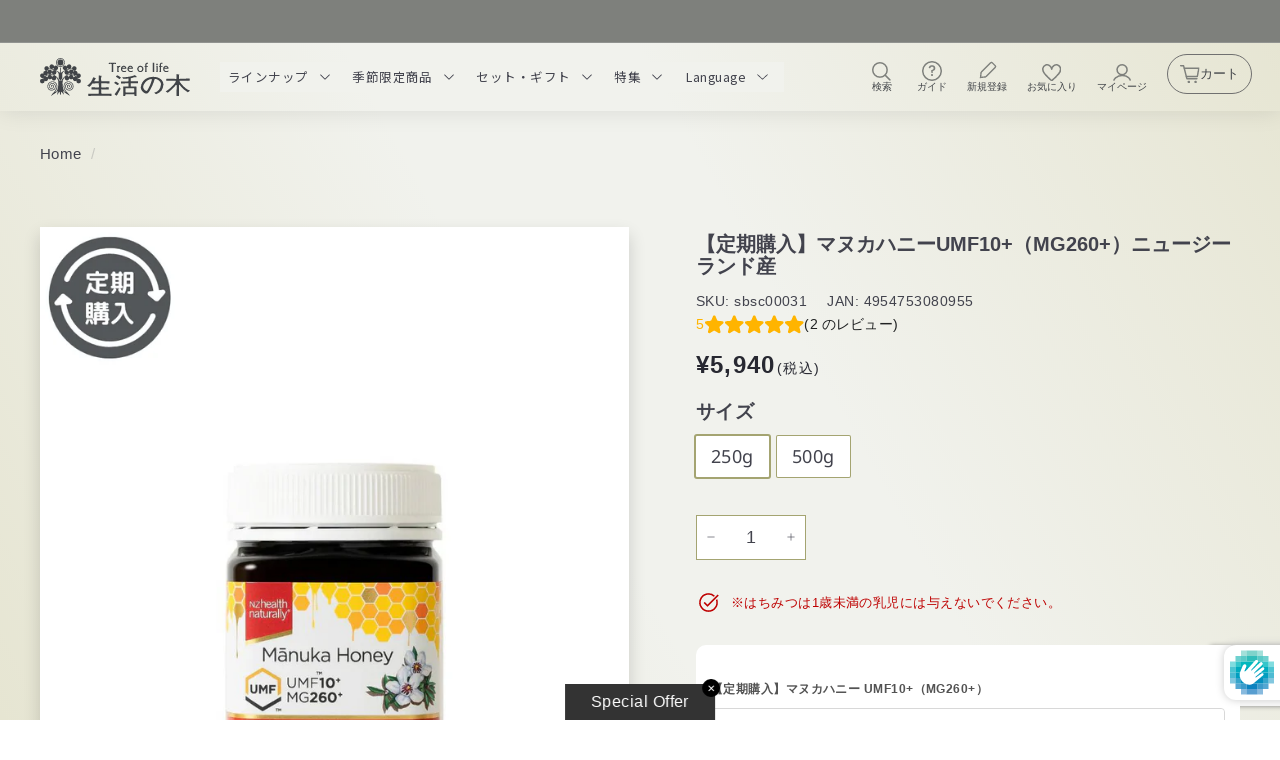

--- FILE ---
content_type: text/html; charset=utf-8
request_url: https://onlineshop.treeoflife.co.jp/products/sbsc0003
body_size: 108134
content:
<!doctype html>
<html class="no-js" lang="ja" dir="ltr">
<head>
  
  <meta charset="utf-8">
  <meta http-equiv="X-UA-Compatible" content="IE=edge,chrome=1">
  <meta name="viewport" content="width=device-width,initial-scale=1">
  <meta name="theme-color" content="#7e807c">
  <link rel="canonical" href="https://onlineshop.treeoflife.co.jp/products/sbsc0003">
  <link rel="preconnect" href="https://fonts.shopifycdn.com" crossorigin>
  <link rel="dns-prefetch" href="https://productreviews.shopifycdn.com">
  <link rel="dns-prefetch" href="https://ajax.googleapis.com">
  <link rel="dns-prefetch" href="https://maps.googleapis.com">
  <link rel="dns-prefetch" href="https://maps.gstatic.com"><link rel="shortcut icon" href="//onlineshop.treeoflife.co.jp/cdn/shop/files/DTCfavicon_32x32.png?v=1705305718" type="image/png" />
<title>【定期購入】マヌカハニーUMF10+（MG260+）ニュージーランド産
&ndash; 生活の木 オンラインストア
</title>
<meta name="description" content="【定期購入商品の注意事項】 ※最低継続回数は3回です。3回未満の場合は途中解約できませんので、ご注意ください。注文後30分間のキャンセルは適用外となります。※ご注文後順次発送となります。お届け日はマイページにてご確認ください。※毎回の決済完了後のお届けとなります。※2回目以降の通常商品との同梱発送は不可となりますのでご了承ください。※定期購入商品に対する【ポイント利用】ですが、初回購入時は利用できますが、2回目以降は自動注文となる為、ご利用いただけません。ご了承ください。▶定期購入のお買い物ガイド キャラメルのような独特のコクと濃厚な味わいのニュージーランド産マヌカハニー 。常備ハニーとしてマヌカハニーで人気No.1の定期購入です。"><meta property="og:site_name" content="生活の木 オンラインストア">
  <meta property="og:url" content="https://onlineshop.treeoflife.co.jp/products/sbsc0003">
  <meta property="og:title" content="【定期購入】マヌカハニーUMF10+（MG260+）ニュージーランド産">
  <meta property="og:type" content="product">
  <meta property="og:description" content="【定期購入商品の注意事項】 ※最低継続回数は3回です。3回未満の場合は途中解約できませんので、ご注意ください。注文後30分間のキャンセルは適用外となります。※ご注文後順次発送となります。お届け日はマイページにてご確認ください。※毎回の決済完了後のお届けとなります。※2回目以降の通常商品との同梱発送は不可となりますのでご了承ください。※定期購入商品に対する【ポイント利用】ですが、初回購入時は利用できますが、2回目以降は自動注文となる為、ご利用いただけません。ご了承ください。▶定期購入のお買い物ガイド キャラメルのような独特のコクと濃厚な味わいのニュージーランド産マヌカハニー 。常備ハニーとしてマヌカハニーで人気No.1の定期購入です。"><meta property="og:image" content="http://onlineshop.treeoflife.co.jp/cdn/shop/files/sbsc0003.png?v=1722217441">
    <meta property="og:image:secure_url" content="https://onlineshop.treeoflife.co.jp/cdn/shop/files/sbsc0003.png?v=1722217441">
    <meta property="og:image:width" content="1000">
    <meta property="og:image:height" content="1000"><meta name="twitter:site" content="@">
  <meta name="twitter:card" content="summary_large_image">
  <meta name="twitter:title" content="【定期購入】マヌカハニーUMF10+（MG260+）ニュージーランド産">
  <meta name="twitter:description" content="【定期購入商品の注意事項】 ※最低継続回数は3回です。3回未満の場合は途中解約できませんので、ご注意ください。注文後30分間のキャンセルは適用外となります。※ご注文後順次発送となります。お届け日はマイページにてご確認ください。※毎回の決済完了後のお届けとなります。※2回目以降の通常商品との同梱発送は不可となりますのでご了承ください。※定期購入商品に対する【ポイント利用】ですが、初回購入時は利用できますが、2回目以降は自動注文となる為、ご利用いただけません。ご了承ください。▶定期購入のお買い物ガイド キャラメルのような独特のコクと濃厚な味わいのニュージーランド産マヌカハニー 。常備ハニーとしてマヌカハニーで人気No.1の定期購入です。">
<link rel="stylesheet" href="https://use.fontawesome.com/releases/v5.15.2/css/all.css" integrity="sha384-vSIIfh2YWi9wW0r9iZe7RJPrKwp6bG+s9QZMoITbCckVJqGCCRhc+ccxNcdpHuYu" crossorigin="anonymous"><style data-shopify>@font-face {
  font-family: "Noto Sans";
  font-weight: 400;
  font-style: normal;
  font-display: swap;
  src: url("//onlineshop.treeoflife.co.jp/cdn/fonts/noto_sans/notosans_n4.67fb0b95a9fac1030d5fa59681ca957ae8ee6aa5.woff2") format("woff2"),
       url("//onlineshop.treeoflife.co.jp/cdn/fonts/noto_sans/notosans_n4.7b785b180d53ae20f1017ba5d1db68774175584a.woff") format("woff");
}

  @font-face {
  font-family: "Noto Sans";
  font-weight: 400;
  font-style: normal;
  font-display: swap;
  src: url("//onlineshop.treeoflife.co.jp/cdn/fonts/noto_sans/notosans_n4.67fb0b95a9fac1030d5fa59681ca957ae8ee6aa5.woff2") format("woff2"),
       url("//onlineshop.treeoflife.co.jp/cdn/fonts/noto_sans/notosans_n4.7b785b180d53ae20f1017ba5d1db68774175584a.woff") format("woff");
}


  @font-face {
  font-family: "Noto Sans";
  font-weight: 600;
  font-style: normal;
  font-display: swap;
  src: url("//onlineshop.treeoflife.co.jp/cdn/fonts/noto_sans/notosans_n6.90560915a6d0b744c1f7e70aeea50fb1f364fe54.woff2") format("woff2"),
       url("//onlineshop.treeoflife.co.jp/cdn/fonts/noto_sans/notosans_n6.183167f0f6bcb93bfa48b522c56d744a8b7d18b4.woff") format("woff");
}

  @font-face {
  font-family: "Noto Sans";
  font-weight: 400;
  font-style: italic;
  font-display: swap;
  src: url("//onlineshop.treeoflife.co.jp/cdn/fonts/noto_sans/notosans_i4.0d0b0b60457d4b0fff3a18b68f05d41f4e08fe56.woff2") format("woff2"),
       url("//onlineshop.treeoflife.co.jp/cdn/fonts/noto_sans/notosans_i4.39741a91407585de584fa20325a2a05adccd69e7.woff") format("woff");
}

  @font-face {
  font-family: "Noto Sans";
  font-weight: 600;
  font-style: italic;
  font-display: swap;
  src: url("//onlineshop.treeoflife.co.jp/cdn/fonts/noto_sans/notosans_i6.ed3e3f07d718a57bf7fe45889c3e3ddeb2c01bdb.woff2") format("woff2"),
       url("//onlineshop.treeoflife.co.jp/cdn/fonts/noto_sans/notosans_i6.38a148c96d9dd71306934ab685b93a68a5ea16ee.woff") format("woff");
}

</style><link href="//onlineshop.treeoflife.co.jp/cdn/shop/t/9/assets/components.css?v=83392151970896389991724728340" rel="stylesheet" type="text/css" media="all" />
<style data-shopify>:root {
    --typeHeaderPrimary: "Noto Sans";
    --typeHeaderFallback: sans-serif;
    --typeHeaderSize: 38px;
    --typeHeaderWeight: 400;
    --typeHeaderLineHeight: 1.1;
    --typeHeaderSpacing: 0.0em;

    --typeBasePrimary:"Noto Sans";
    --typeBaseFallback:sans-serif;
    --typeBaseSize: 18px;
    --typeBaseWeight: 400;
    --typeBaseSpacing: 0.025em;
    --typeBaseLineHeight: 1.5;

    --colorSmallImageBg: #ffffff;
    --colorSmallImageBgDark: #f7f7f7;
    --colorLargeImageBg: #e7e7e7;
    --colorLargeImageBgLight: #ffffff;

    --iconWeight: 4px;
    --iconLinecaps: miter;

    
      --buttonRadius: 0;
      --btnPadding: 11px 20px;
    

    
      --roundness: 0;
    

    
      --gridThickness: 0;
    

    --productTileMargin: 0%;
    --collectionTileMargin: 17%;

    --swatchSize: 40px;
  }

  @media screen and (max-width: 768px) {
    :root {
      --typeBaseSize: 16px;

      
        --roundness: 0;
        --btnPadding: 9px 17px;
      
    }
  }</style><link href="//onlineshop.treeoflife.co.jp/cdn/shop/t/9/assets/base.css?v=7041944048925415861707238564" rel="stylesheet" type="text/css" media="all" />
  <link href="//onlineshop.treeoflife.co.jp/cdn/shop/t/9/assets/main.css?v=51662905421958720981710475579" rel="stylesheet" type="text/css" media="all" />
  <link href="//onlineshop.treeoflife.co.jp/cdn/shop/t/9/assets/aw-style.css?v=72360960264910444071766633916" rel="stylesheet" type="text/css" media="all" />

<script async crossorigin fetchpriority="high" src="/cdn/shopifycloud/importmap-polyfill/es-modules-shim.2.4.0.js"></script>
<script>
    document.documentElement.className = document.documentElement.className.replace('no-js', 'js');

    window.theme = window.theme || {};
    theme.routes = {
      home: "/",
      collections: "/collections",
      cart: "/cart.js",
      cartPage: "/cart",
      cartAdd: "/cart/add.js",
      cartChange: "/cart/change.js",
      search: "/search",
      predictiveSearch: "/search/suggest"
    };

    theme.strings = {
      soldOut: "Sold Out",
      unavailable: "利用不可",
      inStockLabel: "在庫あり",
      oneStockLabel: "在庫僅少",
      otherStockLabel: "在庫僅少",
      willNotShipUntil: "発送準備完了 [date]",
      willBeInStockAfter: "再入荷しました [date]",
      waitingForStock: "入荷待ち",
      savePrice: " [saved_amount]OFF",
      cartEmpty: "カートは空です。",
      cartTermsConfirmation: "チェックアウトするには販売規約に同意する必要があります",
      searchCollections: "コレクション",
      searchPages: "ページ",
      searchArticles: "記事",
      maxQuantity: "カートには {{ 数量 }} 個の {{ タイトル }} のみを入れることができます。"
    };
    theme.settings = {
      cartType: "page",
      isCustomerTemplate: false,
      moneyFormat: "¥{{amount_no_decimals}}",
      saveType: "dollar",
      productImageSize: "square",
      productImageCover: true,
      predictiveSearch: false,
      predictiveSearchType: null,
      superScriptSetting: false,
      superScriptPrice: false,
      quickView: false,
      quickAdd: false,
      themeName: 'Expanse',
      themeVersion: "5.0.0"
    };
  </script><script type="importmap">
{
  "imports": {
    "components/announcement-bar": "//onlineshop.treeoflife.co.jp/cdn/shop/t/9/assets/announcement-bar.js?v=30886685393339443611703558202",
    "components/gift-card-recipient-form": "//onlineshop.treeoflife.co.jp/cdn/shop/t/9/assets/gift-card-recipient-form.js?v=63274452948634539821703558202",
    "components/image-element": "//onlineshop.treeoflife.co.jp/cdn/shop/t/9/assets/image-element.js?v=71417798711777885241738856271",
    "components/newsletter-reminder": "//onlineshop.treeoflife.co.jp/cdn/shop/t/9/assets/newsletter-reminder.js?v=158689173741753302301703558202",
    "components/predictive-search": "//onlineshop.treeoflife.co.jp/cdn/shop/t/9/assets/predictive-search.js?v=289510176319545181703558202",
    "components/price-range": "//onlineshop.treeoflife.co.jp/cdn/shop/t/9/assets/price-range.js?v=181072884619090886471703558202",
    "components/product-complementary": "//onlineshop.treeoflife.co.jp/cdn/shop/t/9/assets/product-complementary.js?v=115010611336991946551703558202",
    "components/product-grid-item": "//onlineshop.treeoflife.co.jp/cdn/shop/t/9/assets/product-grid-item.js?v=163812820723271128961703558202",
    "components/product-images": "//onlineshop.treeoflife.co.jp/cdn/shop/t/9/assets/product-images.js?v=165385719376091763651703558202",
    "components/quick-add": "//onlineshop.treeoflife.co.jp/cdn/shop/t/9/assets/quick-add.js?v=42542036387708553681703558202",
    "components/quick-shop": "//onlineshop.treeoflife.co.jp/cdn/shop/t/9/assets/quick-shop.js?v=14962520786590995971703558202",
    "components/section-age-verification-popup": "//onlineshop.treeoflife.co.jp/cdn/shop/t/9/assets/section-age-verification-popup.js?v=570856957843724541703558202",
    "components/section-background-image-text": "//onlineshop.treeoflife.co.jp/cdn/shop/t/9/assets/section-background-image-text.js?v=134193327559148673711703558202",
    "components/section-collection-header": "//onlineshop.treeoflife.co.jp/cdn/shop/t/9/assets/section-collection-header.js?v=62104955657552942271703558202",
    "components/section-countdown": "//onlineshop.treeoflife.co.jp/cdn/shop/t/9/assets/section-countdown.js?v=83619262456850900011703558202",
    "components/section-featured-collection": "//onlineshop.treeoflife.co.jp/cdn/shop/t/9/assets/section-featured-collection.js?v=70396313371272205741703558202",
    "components/section-footer": "//onlineshop.treeoflife.co.jp/cdn/shop/t/9/assets/section-footer.js?v=143843864055408484941703558202",
    "components/section-header": "//onlineshop.treeoflife.co.jp/cdn/shop/t/9/assets/section-header.js?v=114101115667708695071703558202",
    "components/section-hero-video": "//onlineshop.treeoflife.co.jp/cdn/shop/t/9/assets/section-hero-video.js?v=138616389493027501011703558202",
    "components/section-hotspots": "//onlineshop.treeoflife.co.jp/cdn/shop/t/9/assets/section-hotspots.js?v=118949170610172005021703558202",
    "components/section-image-compare": "//onlineshop.treeoflife.co.jp/cdn/shop/t/9/assets/section-image-compare.js?v=25526173009852246331703558202",
    "components/section-main-cart": "//onlineshop.treeoflife.co.jp/cdn/shop/t/9/assets/section-main-cart.js?v=102282689976117535291703558202",
    "components/section-main-collection": "//onlineshop.treeoflife.co.jp/cdn/shop/t/9/assets/section-main-collection.js?v=178808321021703902081703558202",
    "components/section-main-product": "//onlineshop.treeoflife.co.jp/cdn/shop/t/9/assets/section-main-product.js?v=48829736225712131391703558202",
    "components/section-main-search": "//onlineshop.treeoflife.co.jp/cdn/shop/t/9/assets/section-main-search.js?v=91363574603513782361703558202",
    "components/section-map": "//onlineshop.treeoflife.co.jp/cdn/shop/t/9/assets/section-map.js?v=85731902998194521351703558202",
    "components/section-more-products-vendor": "//onlineshop.treeoflife.co.jp/cdn/shop/t/9/assets/section-more-products-vendor.js?v=105326113681965784221703558202",
    "components/section-newsletter-popup": "//onlineshop.treeoflife.co.jp/cdn/shop/t/9/assets/section-newsletter-popup.js?v=170953806956104469461703558202",
    "components/section-password-header": "//onlineshop.treeoflife.co.jp/cdn/shop/t/9/assets/section-password-header.js?v=152732804639088855281703558202",
    "components/section-product-recommendations": "//onlineshop.treeoflife.co.jp/cdn/shop/t/9/assets/section-product-recommendations.js?v=68463675784327451211703558202",
    "components/section-promo-grid": "//onlineshop.treeoflife.co.jp/cdn/shop/t/9/assets/section-promo-grid.js?v=40677006983618170181703558202",
    "components/section-recently-viewed": "//onlineshop.treeoflife.co.jp/cdn/shop/t/9/assets/section-recently-viewed.js?v=55008218357156806671703558202",
    "components/section-slideshow": "//onlineshop.treeoflife.co.jp/cdn/shop/t/9/assets/section-slideshow.js?v=78404926763425096301703558202",
    "components/section-slideshow-image": "//onlineshop.treeoflife.co.jp/cdn/shop/t/9/assets/section-slideshow-image.js?v=78404926763425096301703558202",
    "components/section-slideshow-split": "//onlineshop.treeoflife.co.jp/cdn/shop/t/9/assets/section-slideshow-split.js?v=78404926763425096301703558202",
    "components/section-store-availability": "//onlineshop.treeoflife.co.jp/cdn/shop/t/9/assets/section-store-availability.js?v=179020056623871860581703558202",
    "components/section-testimonials": "//onlineshop.treeoflife.co.jp/cdn/shop/t/9/assets/section-testimonials.js?v=135504612583298795321703558202",
    "components/section-toolbar": "//onlineshop.treeoflife.co.jp/cdn/shop/t/9/assets/section-toolbar.js?v=40810883655964320851703558202",
    "components/tool-tip": "//onlineshop.treeoflife.co.jp/cdn/shop/t/9/assets/tool-tip.js?v=80946909978688486381703558202",
    "components/tool-tip-trigger": "//onlineshop.treeoflife.co.jp/cdn/shop/t/9/assets/tool-tip-trigger.js?v=34194649362372648151703558202",
    "@archetype-themes/scripts/helpers/init-AOS": "//onlineshop.treeoflife.co.jp/cdn/shop/t/9/assets/init-AOS.js?v=133119721856805501371703558202",
    "@archetype-themes/scripts/config": "//onlineshop.treeoflife.co.jp/cdn/shop/t/9/assets/config.js?v=182715560184026551971703558202",
    "@archetype-themes/scripts/helpers/sections": "//onlineshop.treeoflife.co.jp/cdn/shop/t/9/assets/sections.js?v=30525676374169029511703558202",
    "js-cookie": "//onlineshop.treeoflife.co.jp/cdn/shop/t/9/assets/js.cookie.mjs?v=38015963105781969301703558202",
    "@archetype-themes/scripts/modules/modal": "//onlineshop.treeoflife.co.jp/cdn/shop/t/9/assets/modal.js?v=45231143018390192411703558202",
    "@archetype-themes/scripts/modules/slideshow": "//onlineshop.treeoflife.co.jp/cdn/shop/t/9/assets/slideshow.js?v=115463872910527769351703558202",
    "@archetype-themes/scripts/modules/product-recommendations": "//onlineshop.treeoflife.co.jp/cdn/shop/t/9/assets/product-recommendations.js?v=43304738043467140121703558202",
    "nouislider": "//onlineshop.treeoflife.co.jp/cdn/shop/t/9/assets/nouislider.js?v=100438778919154896961703558202",
    "@archetype-themes/scripts/helpers/currency": "//onlineshop.treeoflife.co.jp/cdn/shop/t/9/assets/currency.js?v=14275331480271113601703558202",
    "@archetype-themes/scripts/helpers/delegate": "//onlineshop.treeoflife.co.jp/cdn/shop/t/9/assets/delegate.js?v=150733600779017316001703558202",
    "@archetype-themes/scripts/modules/swatches": "//onlineshop.treeoflife.co.jp/cdn/shop/t/9/assets/swatches.js?v=103882278052475410121703558202",
    "@archetype-themes/scripts/modules/photoswipe": "//onlineshop.treeoflife.co.jp/cdn/shop/t/9/assets/photoswipe.js?v=133149125523312087301703558202",
    "@archetype-themes/scripts/modules/product": "//onlineshop.treeoflife.co.jp/cdn/shop/t/9/assets/product.js?v=113938241193965881771703558202",
    "@archetype-themes/scripts/modules/collapsibles": "//onlineshop.treeoflife.co.jp/cdn/shop/t/9/assets/collapsibles.js?v=173915476688299204401703558202",
    "@archetype-themes/scripts/modules/header-nav": "//onlineshop.treeoflife.co.jp/cdn/shop/t/9/assets/header-nav.js?v=153535264877449452281703558202",
    "@archetype-themes/scripts/modules/parallax": "//onlineshop.treeoflife.co.jp/cdn/shop/t/9/assets/parallax.js?v=20658553194097617601703558202",
    "@archetype-themes/scripts/modules/collection-template": "//onlineshop.treeoflife.co.jp/cdn/shop/t/9/assets/collection-template.js?v=145505099368484458371703558202",
    "@archetype-themes/scripts/modules/disclosure": "//onlineshop.treeoflife.co.jp/cdn/shop/t/9/assets/disclosure.js?v=24495297545550370831703558202",
    "@archetype-themes/scripts/modules/mobile-nav": "//onlineshop.treeoflife.co.jp/cdn/shop/t/9/assets/mobile-nav.js?v=65063705214388957511703558202",
    "@archetype-themes/scripts/modules/header-search": "//onlineshop.treeoflife.co.jp/cdn/shop/t/9/assets/header-search.js?v=96962303281191137591703558202",
    "@archetype-themes/scripts/modules/cart-drawer": "//onlineshop.treeoflife.co.jp/cdn/shop/t/9/assets/cart-drawer.js?v=127359067068143228651703558202",
    "@archetype-themes/scripts/helpers/utils": "//onlineshop.treeoflife.co.jp/cdn/shop/t/9/assets/utils.js?v=183768819557536265621703558202",
    "@archetype-themes/scripts/helpers/size-drawer": "//onlineshop.treeoflife.co.jp/cdn/shop/t/9/assets/size-drawer.js?v=16908746908081919891703558202",
    "@archetype-themes/scripts/modules/video-section": "//onlineshop.treeoflife.co.jp/cdn/shop/t/9/assets/video-section.js?v=38415978955926866351703558202",
    "@archetype-themes/scripts/modules/cart-form": "//onlineshop.treeoflife.co.jp/cdn/shop/t/9/assets/cart-form.js?v=171395635512034314881703558202",
    "@archetype-themes/scripts/helpers/init-observer": "//onlineshop.treeoflife.co.jp/cdn/shop/t/9/assets/init-observer.js?v=151712110650051136771703558202",
    "@archetype-themes/scripts/helpers/ajax-renderer": "//onlineshop.treeoflife.co.jp/cdn/shop/t/9/assets/ajax-renderer.js?v=167707973626936292861703558202",
    "@archetype-themes/scripts/modules/tool-tip": "//onlineshop.treeoflife.co.jp/cdn/shop/t/9/assets/tool-tip.js?v=80946909978688486381703558202",
    "@archetype-themes/scripts/modules/tool-tip-trigger": "//onlineshop.treeoflife.co.jp/cdn/shop/t/9/assets/tool-tip-trigger.js?v=34194649362372648151703558202",
    "@archetype-themes/scripts/modules/drawers": "//onlineshop.treeoflife.co.jp/cdn/shop/t/9/assets/drawers.js?v=90797109483806998381703558202",
    "@archetype-themes/scripts/helpers/init-globals": "//onlineshop.treeoflife.co.jp/cdn/shop/t/9/assets/init-globals.js?v=27416668792594130621703558202",
    "aos": "//onlineshop.treeoflife.co.jp/cdn/shop/t/9/assets/aos.js?v=106204913141253275521703558202",
    "@archetype-themes/scripts/helpers/a11y": "//onlineshop.treeoflife.co.jp/cdn/shop/t/9/assets/a11y.js?v=114228441666679744341703558202",
    "@archetype-themes/scripts/vendors/flickity": "//onlineshop.treeoflife.co.jp/cdn/shop/t/9/assets/flickity.js?v=48539322729379456441703558202",
    "@archetype-themes/scripts/vendors/flickity-fade": "//onlineshop.treeoflife.co.jp/cdn/shop/t/9/assets/flickity-fade.js?v=70708211373116380081703558202",
    "@archetype-themes/scripts/vendors/photoswipe.min": "//onlineshop.treeoflife.co.jp/cdn/shop/t/9/assets/photoswipe.min.js?v=96706414436924913981703558202",
    "@archetype-themes/scripts/vendors/photoswipe-ui-default.min": "//onlineshop.treeoflife.co.jp/cdn/shop/t/9/assets/photoswipe-ui-default.min.js?v=52395271779278780601703558202",
    "@archetype-themes/scripts/helpers/images": "//onlineshop.treeoflife.co.jp/cdn/shop/t/9/assets/images.js?v=154579799771787317231703558202",
    "@archetype-themes/scripts/helpers/variants": "//onlineshop.treeoflife.co.jp/cdn/shop/t/9/assets/variants.js?v=140263944250498066851703558202",
    "@archetype-themes/scripts/modules/variant-availability": "//onlineshop.treeoflife.co.jp/cdn/shop/t/9/assets/variant-availability.js?v=106313593704684021601703558202",
    "@archetype-themes/scripts/modules/quantity-selectors": "//onlineshop.treeoflife.co.jp/cdn/shop/t/9/assets/quantity-selectors.js?v=180817540312099548121703558202",
    "@archetype-themes/scripts/modules/product-ajax-form": "//onlineshop.treeoflife.co.jp/cdn/shop/t/9/assets/product-ajax-form.js?v=113985492364756232791703558202",
    "@archetype-themes/scripts/helpers/youtube": "//onlineshop.treeoflife.co.jp/cdn/shop/t/9/assets/youtube.js?v=58030359294421050461703558202",
    "@archetype-themes/scripts/helpers/vimeo": "//onlineshop.treeoflife.co.jp/cdn/shop/t/9/assets/vimeo.js?v=147998489296355848171703558202",
    "@archetype-themes/scripts/modules/product-media": "//onlineshop.treeoflife.co.jp/cdn/shop/t/9/assets/product-media.js?v=7149764575920620621703558202",
    "@archetype-themes/scripts/modules/collection-sidebar": "//onlineshop.treeoflife.co.jp/cdn/shop/t/9/assets/collection-sidebar.js?v=102654819825539199081703558202",
    "@archetype-themes/scripts/modules/cart-api": "//onlineshop.treeoflife.co.jp/cdn/shop/t/9/assets/cart-api.js?v=177228419985507265221703558202",
    "@archetype-themes/scripts/modules/video-modal": "//onlineshop.treeoflife.co.jp/cdn/shop/t/9/assets/video-modal.js?v=5964877832267866681703558202",
    "@archetype-themes/scripts/modules/animation-observer": "//onlineshop.treeoflife.co.jp/cdn/shop/t/9/assets/animation-observer.js?v=110233317842681188241703558202",
    "@archetype-themes/scripts/modules/page-transitions": "//onlineshop.treeoflife.co.jp/cdn/shop/t/9/assets/page-transitions.js?v=72265230091955981801703558202",
    "@archetype-themes/scripts/helpers/rte": "//onlineshop.treeoflife.co.jp/cdn/shop/t/9/assets/rte.js?v=124638893503654398791703558202",
    "@archetype-themes/scripts/helpers/library-loader": "//onlineshop.treeoflife.co.jp/cdn/shop/t/9/assets/library-loader.js?v=109812686109916403541703558202"
  }
}
</script><script>
  if (!(HTMLScriptElement.supports && HTMLScriptElement.supports('importmap'))) {
    const el = document.createElement('script');
    el.async = true;
    el.src = "//onlineshop.treeoflife.co.jp/cdn/shop/t/9/assets/es-module-shims.min.js?v=63404930985865369141703558202";
    document.head.appendChild(el);
  }
</script>
<link rel="modulepreload" href="//onlineshop.treeoflife.co.jp/cdn/shop/t/9/assets/is-land.min.js?v=150365442064817536931703558202">
<script type="module" src="//onlineshop.treeoflife.co.jp/cdn/shop/t/9/assets/is-land.min.js?v=150365442064817536931703558202"></script>
<script>window.performance && window.performance.mark && window.performance.mark('shopify.content_for_header.start');</script><meta name="google-site-verification" content="nm_Oh_0cihixi7J2LpsWJeepFZj-Jzgy9YXL3YWVF_k">
<meta name="facebook-domain-verification" content="swu250g3r7wbpfejwksj5wcph8ii2d">
<meta id="shopify-digital-wallet" name="shopify-digital-wallet" content="/77465977119/digital_wallets/dialog">
<link rel="alternate" hreflang="x-default" href="https://onlineshop.treeoflife.co.jp/products/sbsc0003">
<link rel="alternate" hreflang="ja-JP" href="https://onlineshop.treeoflife.co.jp/products/sbsc0003">
<link rel="alternate" hreflang="en-JP" href="https://onlineshop.treeoflife.co.jp/en/products/sbsc0003">
<link rel="alternate" hreflang="zh-Hant-JP" href="https://onlineshop.treeoflife.co.jp/zh/products/sbsc0003">
<link rel="alternate" type="application/json+oembed" href="https://onlineshop.treeoflife.co.jp/products/sbsc0003.oembed">
<script async="async" src="/checkouts/internal/preloads.js?locale=ja-JP"></script>
<script id="shopify-features" type="application/json">{"accessToken":"c3d7b5946ec92ce0d41e5282b66f187e","betas":["rich-media-storefront-analytics"],"domain":"onlineshop.treeoflife.co.jp","predictiveSearch":false,"shopId":77465977119,"locale":"ja"}</script>
<script>var Shopify = Shopify || {};
Shopify.shop = "t-o-l-store.myshopify.com";
Shopify.locale = "ja";
Shopify.currency = {"active":"JPY","rate":"1.0"};
Shopify.country = "JP";
Shopify.theme = {"name":"Expanse【LIVE】","id":163573104927,"schema_name":"Expanse","schema_version":"5.0.0","theme_store_id":902,"role":"main"};
Shopify.theme.handle = "null";
Shopify.theme.style = {"id":null,"handle":null};
Shopify.cdnHost = "onlineshop.treeoflife.co.jp/cdn";
Shopify.routes = Shopify.routes || {};
Shopify.routes.root = "/";</script>
<script type="module">!function(o){(o.Shopify=o.Shopify||{}).modules=!0}(window);</script>
<script>!function(o){function n(){var o=[];function n(){o.push(Array.prototype.slice.apply(arguments))}return n.q=o,n}var t=o.Shopify=o.Shopify||{};t.loadFeatures=n(),t.autoloadFeatures=n()}(window);</script>
<script id="shop-js-analytics" type="application/json">{"pageType":"product"}</script>
<script defer="defer" async type="module" src="//onlineshop.treeoflife.co.jp/cdn/shopifycloud/shop-js/modules/v2/client.init-shop-cart-sync_CSE-8ASR.ja.esm.js"></script>
<script defer="defer" async type="module" src="//onlineshop.treeoflife.co.jp/cdn/shopifycloud/shop-js/modules/v2/chunk.common_DDD8GOhs.esm.js"></script>
<script defer="defer" async type="module" src="//onlineshop.treeoflife.co.jp/cdn/shopifycloud/shop-js/modules/v2/chunk.modal_B6JNj9sU.esm.js"></script>
<script type="module">
  await import("//onlineshop.treeoflife.co.jp/cdn/shopifycloud/shop-js/modules/v2/client.init-shop-cart-sync_CSE-8ASR.ja.esm.js");
await import("//onlineshop.treeoflife.co.jp/cdn/shopifycloud/shop-js/modules/v2/chunk.common_DDD8GOhs.esm.js");
await import("//onlineshop.treeoflife.co.jp/cdn/shopifycloud/shop-js/modules/v2/chunk.modal_B6JNj9sU.esm.js");

  window.Shopify.SignInWithShop?.initShopCartSync?.({"fedCMEnabled":true,"windoidEnabled":true});

</script>
<script>(function() {
  var isLoaded = false;
  function asyncLoad() {
    if (isLoaded) return;
    isLoaded = true;
    var urls = ["https:\/\/dokopoi-js.s3.ap-northeast-1.amazonaws.com\/dokopoi-customer_v2.js?shop=t-o-l-store.myshopify.com","https:\/\/dokopoi-js.s3.ap-northeast-1.amazonaws.com\/dokopoi-pointhistory_v2.js?shop=t-o-l-store.myshopify.com","https:\/\/dokopoi-js.s3.ap-northeast-1.amazonaws.com\/dokopoi-cart_v2.js?shop=t-o-l-store.myshopify.com","https:\/\/gift-script-pr.pages.dev\/script.js?shop=t-o-l-store.myshopify.com","https:\/\/subscription-script2-pr.firebaseapp.com\/script.js?shop=t-o-l-store.myshopify.com","https:\/\/documents-app.mixlogue.jp\/scripts\/ue87f9sf8e7rd.min.js?shop=t-o-l-store.myshopify.com","https:\/\/documents-app.mixlogue.jp\/scripts\/reorder.js?shop=t-o-l-store.myshopify.com","https:\/\/cdn.sesami.co\/shopify.js?shop=t-o-l-store.myshopify.com","https:\/\/cdn.gojiberry.app\/dist\/shopify\/gojiberry.js?shop=t-o-l-store.myshopify.com","https:\/\/pc-quiz.s3.us-east-2.amazonaws.com\/current\/quiz-loader.min.js?shop=t-o-l-store.myshopify.com"];
    for (var i = 0; i < urls.length; i++) {
      var s = document.createElement('script');
      s.type = 'text/javascript';
      s.async = true;
      s.src = urls[i];
      var x = document.getElementsByTagName('script')[0];
      x.parentNode.insertBefore(s, x);
    }
  };
  if(window.attachEvent) {
    window.attachEvent('onload', asyncLoad);
  } else {
    window.addEventListener('load', asyncLoad, false);
  }
})();</script>
<script id="__st">var __st={"a":77465977119,"offset":32400,"reqid":"9cae5872-a088-481b-8c36-8f769a856041-1770152643","pageurl":"onlineshop.treeoflife.co.jp\/products\/sbsc0003","u":"6499b75e5a5f","p":"product","rtyp":"product","rid":9387307860255};</script>
<script>window.ShopifyPaypalV4VisibilityTracking = true;</script>
<script id="captcha-bootstrap">!function(){'use strict';const t='contact',e='account',n='new_comment',o=[[t,t],['blogs',n],['comments',n],[t,'customer']],c=[[e,'customer_login'],[e,'guest_login'],[e,'recover_customer_password'],[e,'create_customer']],r=t=>t.map((([t,e])=>`form[action*='/${t}']:not([data-nocaptcha='true']) input[name='form_type'][value='${e}']`)).join(','),a=t=>()=>t?[...document.querySelectorAll(t)].map((t=>t.form)):[];function s(){const t=[...o],e=r(t);return a(e)}const i='password',u='form_key',d=['recaptcha-v3-token','g-recaptcha-response','h-captcha-response',i],f=()=>{try{return window.sessionStorage}catch{return}},m='__shopify_v',_=t=>t.elements[u];function p(t,e,n=!1){try{const o=window.sessionStorage,c=JSON.parse(o.getItem(e)),{data:r}=function(t){const{data:e,action:n}=t;return t[m]||n?{data:e,action:n}:{data:t,action:n}}(c);for(const[e,n]of Object.entries(r))t.elements[e]&&(t.elements[e].value=n);n&&o.removeItem(e)}catch(o){console.error('form repopulation failed',{error:o})}}const l='form_type',E='cptcha';function T(t){t.dataset[E]=!0}const w=window,h=w.document,L='Shopify',v='ce_forms',y='captcha';let A=!1;((t,e)=>{const n=(g='f06e6c50-85a8-45c8-87d0-21a2b65856fe',I='https://cdn.shopify.com/shopifycloud/storefront-forms-hcaptcha/ce_storefront_forms_captcha_hcaptcha.v1.5.2.iife.js',D={infoText:'hCaptchaによる保護',privacyText:'プライバシー',termsText:'利用規約'},(t,e,n)=>{const o=w[L][v],c=o.bindForm;if(c)return c(t,g,e,D).then(n);var r;o.q.push([[t,g,e,D],n]),r=I,A||(h.body.append(Object.assign(h.createElement('script'),{id:'captcha-provider',async:!0,src:r})),A=!0)});var g,I,D;w[L]=w[L]||{},w[L][v]=w[L][v]||{},w[L][v].q=[],w[L][y]=w[L][y]||{},w[L][y].protect=function(t,e){n(t,void 0,e),T(t)},Object.freeze(w[L][y]),function(t,e,n,w,h,L){const[v,y,A,g]=function(t,e,n){const i=e?o:[],u=t?c:[],d=[...i,...u],f=r(d),m=r(i),_=r(d.filter((([t,e])=>n.includes(e))));return[a(f),a(m),a(_),s()]}(w,h,L),I=t=>{const e=t.target;return e instanceof HTMLFormElement?e:e&&e.form},D=t=>v().includes(t);t.addEventListener('submit',(t=>{const e=I(t);if(!e)return;const n=D(e)&&!e.dataset.hcaptchaBound&&!e.dataset.recaptchaBound,o=_(e),c=g().includes(e)&&(!o||!o.value);(n||c)&&t.preventDefault(),c&&!n&&(function(t){try{if(!f())return;!function(t){const e=f();if(!e)return;const n=_(t);if(!n)return;const o=n.value;o&&e.removeItem(o)}(t);const e=Array.from(Array(32),(()=>Math.random().toString(36)[2])).join('');!function(t,e){_(t)||t.append(Object.assign(document.createElement('input'),{type:'hidden',name:u})),t.elements[u].value=e}(t,e),function(t,e){const n=f();if(!n)return;const o=[...t.querySelectorAll(`input[type='${i}']`)].map((({name:t})=>t)),c=[...d,...o],r={};for(const[a,s]of new FormData(t).entries())c.includes(a)||(r[a]=s);n.setItem(e,JSON.stringify({[m]:1,action:t.action,data:r}))}(t,e)}catch(e){console.error('failed to persist form',e)}}(e),e.submit())}));const S=(t,e)=>{t&&!t.dataset[E]&&(n(t,e.some((e=>e===t))),T(t))};for(const o of['focusin','change'])t.addEventListener(o,(t=>{const e=I(t);D(e)&&S(e,y())}));const B=e.get('form_key'),M=e.get(l),P=B&&M;t.addEventListener('DOMContentLoaded',(()=>{const t=y();if(P)for(const e of t)e.elements[l].value===M&&p(e,B);[...new Set([...A(),...v().filter((t=>'true'===t.dataset.shopifyCaptcha))])].forEach((e=>S(e,t)))}))}(h,new URLSearchParams(w.location.search),n,t,e,['guest_login'])})(!0,!0)}();</script>
<script integrity="sha256-4kQ18oKyAcykRKYeNunJcIwy7WH5gtpwJnB7kiuLZ1E=" data-source-attribution="shopify.loadfeatures" defer="defer" src="//onlineshop.treeoflife.co.jp/cdn/shopifycloud/storefront/assets/storefront/load_feature-a0a9edcb.js" crossorigin="anonymous"></script>
<script data-source-attribution="shopify.dynamic_checkout.dynamic.init">var Shopify=Shopify||{};Shopify.PaymentButton=Shopify.PaymentButton||{isStorefrontPortableWallets:!0,init:function(){window.Shopify.PaymentButton.init=function(){};var t=document.createElement("script");t.src="https://onlineshop.treeoflife.co.jp/cdn/shopifycloud/portable-wallets/latest/portable-wallets.ja.js",t.type="module",document.head.appendChild(t)}};
</script>
<script data-source-attribution="shopify.dynamic_checkout.buyer_consent">
  function portableWalletsHideBuyerConsent(e){var t=document.getElementById("shopify-buyer-consent"),n=document.getElementById("shopify-subscription-policy-button");t&&n&&(t.classList.add("hidden"),t.setAttribute("aria-hidden","true"),n.removeEventListener("click",e))}function portableWalletsShowBuyerConsent(e){var t=document.getElementById("shopify-buyer-consent"),n=document.getElementById("shopify-subscription-policy-button");t&&n&&(t.classList.remove("hidden"),t.removeAttribute("aria-hidden"),n.addEventListener("click",e))}window.Shopify?.PaymentButton&&(window.Shopify.PaymentButton.hideBuyerConsent=portableWalletsHideBuyerConsent,window.Shopify.PaymentButton.showBuyerConsent=portableWalletsShowBuyerConsent);
</script>
<script data-source-attribution="shopify.dynamic_checkout.cart.bootstrap">document.addEventListener("DOMContentLoaded",(function(){function t(){return document.querySelector("shopify-accelerated-checkout-cart, shopify-accelerated-checkout")}if(t())Shopify.PaymentButton.init();else{new MutationObserver((function(e,n){t()&&(Shopify.PaymentButton.init(),n.disconnect())})).observe(document.body,{childList:!0,subtree:!0})}}));
</script>

<script>window.performance && window.performance.mark && window.performance.mark('shopify.content_for_header.end');</script>

  <script src="//onlineshop.treeoflife.co.jp/cdn/shop/t/9/assets/theme.js?v=77167323714411244521703558202" defer="defer"></script>

    <script src="//onlineshop.treeoflife.co.jp/cdn/shop/t/9/assets/micromodal.js?v=133203264468763934691763712286" defer="defer"></script><meta name="google-site-verification" content="NoEcDVo4Vrog9u2NhuE25gowBPU-XJxTqvW0jnaX1Cs" />

  <script type="text/javascript">
    (function(c,l,a,r,i,t,y){
        c[a]=c[a]||function(){(c[a].q=c[a].q||[]).push(arguments)};
        t=l.createElement(r);t.async=1;t.src="https://www.clarity.ms/tag/"+i;
        y=l.getElementsByTagName(r)[0];y.parentNode.insertBefore(t,y);
    })(window, document, "clarity", "script", "pqnuohuucc");
</script>
  


<!-- BEGIN app block: shopify://apps/order-limits/blocks/ruffruff-order-limits/56fb9d8f-3621-4732-8425-5c64262bef41 --><!-- BEGIN app snippet: access-restriction --><!-- END app snippet --><!-- BEGIN app snippet: settings-json -->
<style data-shopify>
  .ruffruff-order-limits__product-messages {
    background-color: #FFFFFF !important;
    border: 1px solid #121212 !important;
    color: #121212 !important;
  }
</style>

<!-- cached at 1770152643 -->
<script id='ruffruff-order-limits-settings-json' type='application/json'>{"alertMessageModalEnabled": true,"productMessagePosition": "above"}</script>
<!-- END app snippet --><!-- BEGIN app snippet: product-quantity-rules-json -->
<!-- cached at 1770152643 -->
<script id='ruffruff-order-limits-product-quantity-rules-json' type='application/json'>[]</script>
<!-- END app snippet --><!-- BEGIN app snippet: price-rules-json -->
<!-- cached at 1770152643 -->
<script id='ruffruff-order-limits-price-rules-json' type='application/json'>[]</script>
<!-- END app snippet --><!-- BEGIN app snippet: bundle-rules-json -->
<!-- cached at 1770152643 -->
<script id='ruffruff-order-limits-bundle-rules-json' type='application/json'>[{"collectionIds": [],"eligibleItems": "products","id": "166052757791","productIds": ["10227231490335"],"productMessage": "※お申込みいただいた受講料の取り消し・返金は原則としては承りません。","productTags": [],"productVariantIds": []},{"collectionIds": [],"eligibleItems": "products","id": "153732120863","productIds": ["9801340125471"],"productMessage": "この商品は他の商品と同時に購入することはできません。","productTags": [],"productVariantIds": []},{"collectionIds": [],"eligibleItems": "products","id": "169386737951","productIds": ["9783117545759"],"productMessage": "","productTags": [],"productVariantIds": []}]</script>
<!-- END app snippet --><!-- BEGIN app snippet: customer-rules-json -->
<!-- cached at 1770152643 -->
<script id='ruffruff-order-limits-customer-rules-json' type='application/json'>[{"collectionIds": ["471645716767"],"eligibleItems": "","id": "128109674783","productIds": [],"productMessage": "","productTags": [],"productVariantIds": []}]</script>
<!-- END app snippet --><!-- BEGIN app snippet: weight-rules-json -->
<!-- cached at 1770152643 -->
<script id='ruffruff-order-limits-weight-rules-json' type='application/json'>[]</script>
<!-- END app snippet --><!-- BEGIN app snippet: product-json -->
<!-- cached at 1770152643 -->
<script id='ruffruff-order-limits-product-json' type='application/json'>{"collectionIds": ["471645716767", "501393555743", "472219910431", "486247104799", "481796325663"],"defaultVariantId": "49025858273567","handle": "sbsc0003","hasOnlyDefaultVariant": false,"id": "9387307860255","tags": ["manuka", "manuka-honey", "no-wrapping", "subscription"],"variants": [{"id":"49025858273567","weight":0.0,"weightInUnit":0.0,"weightUnit":"g"},{"id":"49025899233567","weight":0.0,"weightInUnit":0.0,"weightUnit":"g"}]}</script>
<!-- END app snippet --><!-- BEGIN app snippet: vite-tag -->


<!-- END app snippet --><!-- BEGIN app snippet: vite-tag -->


  <script src="https://cdn.shopify.com/extensions/019bf90d-89d8-716c-8021-a257ef3e52b2/ruffruff-order-limits-134/assets/entry-C7CLRJ12.js" type="module" crossorigin="anonymous"></script>
  <link rel="modulepreload" href="https://cdn.shopify.com/extensions/019bf90d-89d8-716c-8021-a257ef3e52b2/ruffruff-order-limits-134/assets/getShopifyRootUrl-BAFHm-cu.js" crossorigin="anonymous">
  <link rel="modulepreload" href="https://cdn.shopify.com/extensions/019bf90d-89d8-716c-8021-a257ef3e52b2/ruffruff-order-limits-134/assets/constants-Zwc9dJOo.js" crossorigin="anonymous">
  <link href="//cdn.shopify.com/extensions/019bf90d-89d8-716c-8021-a257ef3e52b2/ruffruff-order-limits-134/assets/entry-eUVkEetz.css" rel="stylesheet" type="text/css" media="all" />

<!-- END app snippet -->
<!-- END app block --><!-- BEGIN app block: shopify://apps/pagefly-page-builder/blocks/app-embed/83e179f7-59a0-4589-8c66-c0dddf959200 -->

<!-- BEGIN app snippet: pagefly-cro-ab-testing-main -->







<script>
  ;(function () {
    const url = new URL(window.location)
    const viewParam = url.searchParams.get('view')
    if (viewParam && viewParam.includes('variant-pf-')) {
      url.searchParams.set('pf_v', viewParam)
      url.searchParams.delete('view')
      window.history.replaceState({}, '', url)
    }
  })()
</script>



<script type='module'>
  
  window.PAGEFLY_CRO = window.PAGEFLY_CRO || {}

  window.PAGEFLY_CRO['data_debug'] = {
    original_template_suffix: "all_products",
    allow_ab_test: false,
    ab_test_start_time: 0,
    ab_test_end_time: 0,
    today_date_time: 1770152643000,
  }
  window.PAGEFLY_CRO['GA4'] = { enabled: true}
</script>

<!-- END app snippet -->








  <script src='https://cdn.shopify.com/extensions/019c1c9b-69a5-75c7-99f1-f2ea136270a3/pagefly-page-builder-218/assets/pagefly-helper.js' defer='defer'></script>

  <script src='https://cdn.shopify.com/extensions/019c1c9b-69a5-75c7-99f1-f2ea136270a3/pagefly-page-builder-218/assets/pagefly-general-helper.js' defer='defer'></script>

  <script src='https://cdn.shopify.com/extensions/019c1c9b-69a5-75c7-99f1-f2ea136270a3/pagefly-page-builder-218/assets/pagefly-snap-slider.js' defer='defer'></script>

  <script src='https://cdn.shopify.com/extensions/019c1c9b-69a5-75c7-99f1-f2ea136270a3/pagefly-page-builder-218/assets/pagefly-slideshow-v3.js' defer='defer'></script>

  <script src='https://cdn.shopify.com/extensions/019c1c9b-69a5-75c7-99f1-f2ea136270a3/pagefly-page-builder-218/assets/pagefly-slideshow-v4.js' defer='defer'></script>

  <script src='https://cdn.shopify.com/extensions/019c1c9b-69a5-75c7-99f1-f2ea136270a3/pagefly-page-builder-218/assets/pagefly-glider.js' defer='defer'></script>

  <script src='https://cdn.shopify.com/extensions/019c1c9b-69a5-75c7-99f1-f2ea136270a3/pagefly-page-builder-218/assets/pagefly-slideshow-v1-v2.js' defer='defer'></script>

  <script src='https://cdn.shopify.com/extensions/019c1c9b-69a5-75c7-99f1-f2ea136270a3/pagefly-page-builder-218/assets/pagefly-product-media.js' defer='defer'></script>

  <script src='https://cdn.shopify.com/extensions/019c1c9b-69a5-75c7-99f1-f2ea136270a3/pagefly-page-builder-218/assets/pagefly-product.js' defer='defer'></script>


<script id='pagefly-helper-data' type='application/json'>
  {
    "page_optimization": {
      "assets_prefetching": false
    },
    "elements_asset_mapper": {
      "Accordion": "https://cdn.shopify.com/extensions/019c1c9b-69a5-75c7-99f1-f2ea136270a3/pagefly-page-builder-218/assets/pagefly-accordion.js",
      "Accordion3": "https://cdn.shopify.com/extensions/019c1c9b-69a5-75c7-99f1-f2ea136270a3/pagefly-page-builder-218/assets/pagefly-accordion3.js",
      "CountDown": "https://cdn.shopify.com/extensions/019c1c9b-69a5-75c7-99f1-f2ea136270a3/pagefly-page-builder-218/assets/pagefly-countdown.js",
      "GMap1": "https://cdn.shopify.com/extensions/019c1c9b-69a5-75c7-99f1-f2ea136270a3/pagefly-page-builder-218/assets/pagefly-gmap.js",
      "GMap2": "https://cdn.shopify.com/extensions/019c1c9b-69a5-75c7-99f1-f2ea136270a3/pagefly-page-builder-218/assets/pagefly-gmap.js",
      "GMapBasicV2": "https://cdn.shopify.com/extensions/019c1c9b-69a5-75c7-99f1-f2ea136270a3/pagefly-page-builder-218/assets/pagefly-gmap.js",
      "GMapAdvancedV2": "https://cdn.shopify.com/extensions/019c1c9b-69a5-75c7-99f1-f2ea136270a3/pagefly-page-builder-218/assets/pagefly-gmap.js",
      "HTML.Video": "https://cdn.shopify.com/extensions/019c1c9b-69a5-75c7-99f1-f2ea136270a3/pagefly-page-builder-218/assets/pagefly-htmlvideo.js",
      "HTML.Video2": "https://cdn.shopify.com/extensions/019c1c9b-69a5-75c7-99f1-f2ea136270a3/pagefly-page-builder-218/assets/pagefly-htmlvideo2.js",
      "HTML.Video3": "https://cdn.shopify.com/extensions/019c1c9b-69a5-75c7-99f1-f2ea136270a3/pagefly-page-builder-218/assets/pagefly-htmlvideo2.js",
      "BackgroundVideo": "https://cdn.shopify.com/extensions/019c1c9b-69a5-75c7-99f1-f2ea136270a3/pagefly-page-builder-218/assets/pagefly-htmlvideo2.js",
      "Instagram": "https://cdn.shopify.com/extensions/019c1c9b-69a5-75c7-99f1-f2ea136270a3/pagefly-page-builder-218/assets/pagefly-instagram.js",
      "Instagram2": "https://cdn.shopify.com/extensions/019c1c9b-69a5-75c7-99f1-f2ea136270a3/pagefly-page-builder-218/assets/pagefly-instagram.js",
      "Insta3": "https://cdn.shopify.com/extensions/019c1c9b-69a5-75c7-99f1-f2ea136270a3/pagefly-page-builder-218/assets/pagefly-instagram3.js",
      "Tabs": "https://cdn.shopify.com/extensions/019c1c9b-69a5-75c7-99f1-f2ea136270a3/pagefly-page-builder-218/assets/pagefly-tab.js",
      "Tabs3": "https://cdn.shopify.com/extensions/019c1c9b-69a5-75c7-99f1-f2ea136270a3/pagefly-page-builder-218/assets/pagefly-tab3.js",
      "ProductBox": "https://cdn.shopify.com/extensions/019c1c9b-69a5-75c7-99f1-f2ea136270a3/pagefly-page-builder-218/assets/pagefly-cart.js",
      "FBPageBox2": "https://cdn.shopify.com/extensions/019c1c9b-69a5-75c7-99f1-f2ea136270a3/pagefly-page-builder-218/assets/pagefly-facebook.js",
      "FBLikeButton2": "https://cdn.shopify.com/extensions/019c1c9b-69a5-75c7-99f1-f2ea136270a3/pagefly-page-builder-218/assets/pagefly-facebook.js",
      "TwitterFeed2": "https://cdn.shopify.com/extensions/019c1c9b-69a5-75c7-99f1-f2ea136270a3/pagefly-page-builder-218/assets/pagefly-twitter.js",
      "Paragraph4": "https://cdn.shopify.com/extensions/019c1c9b-69a5-75c7-99f1-f2ea136270a3/pagefly-page-builder-218/assets/pagefly-paragraph4.js",

      "AliReviews": "https://cdn.shopify.com/extensions/019c1c9b-69a5-75c7-99f1-f2ea136270a3/pagefly-page-builder-218/assets/pagefly-3rd-elements.js",
      "BackInStock": "https://cdn.shopify.com/extensions/019c1c9b-69a5-75c7-99f1-f2ea136270a3/pagefly-page-builder-218/assets/pagefly-3rd-elements.js",
      "GloboBackInStock": "https://cdn.shopify.com/extensions/019c1c9b-69a5-75c7-99f1-f2ea136270a3/pagefly-page-builder-218/assets/pagefly-3rd-elements.js",
      "GrowaveWishlist": "https://cdn.shopify.com/extensions/019c1c9b-69a5-75c7-99f1-f2ea136270a3/pagefly-page-builder-218/assets/pagefly-3rd-elements.js",
      "InfiniteOptionsShopPad": "https://cdn.shopify.com/extensions/019c1c9b-69a5-75c7-99f1-f2ea136270a3/pagefly-page-builder-218/assets/pagefly-3rd-elements.js",
      "InkybayProductPersonalizer": "https://cdn.shopify.com/extensions/019c1c9b-69a5-75c7-99f1-f2ea136270a3/pagefly-page-builder-218/assets/pagefly-3rd-elements.js",
      "LimeSpot": "https://cdn.shopify.com/extensions/019c1c9b-69a5-75c7-99f1-f2ea136270a3/pagefly-page-builder-218/assets/pagefly-3rd-elements.js",
      "Loox": "https://cdn.shopify.com/extensions/019c1c9b-69a5-75c7-99f1-f2ea136270a3/pagefly-page-builder-218/assets/pagefly-3rd-elements.js",
      "Opinew": "https://cdn.shopify.com/extensions/019c1c9b-69a5-75c7-99f1-f2ea136270a3/pagefly-page-builder-218/assets/pagefly-3rd-elements.js",
      "Powr": "https://cdn.shopify.com/extensions/019c1c9b-69a5-75c7-99f1-f2ea136270a3/pagefly-page-builder-218/assets/pagefly-3rd-elements.js",
      "ProductReviews": "https://cdn.shopify.com/extensions/019c1c9b-69a5-75c7-99f1-f2ea136270a3/pagefly-page-builder-218/assets/pagefly-3rd-elements.js",
      "PushOwl": "https://cdn.shopify.com/extensions/019c1c9b-69a5-75c7-99f1-f2ea136270a3/pagefly-page-builder-218/assets/pagefly-3rd-elements.js",
      "ReCharge": "https://cdn.shopify.com/extensions/019c1c9b-69a5-75c7-99f1-f2ea136270a3/pagefly-page-builder-218/assets/pagefly-3rd-elements.js",
      "Rivyo": "https://cdn.shopify.com/extensions/019c1c9b-69a5-75c7-99f1-f2ea136270a3/pagefly-page-builder-218/assets/pagefly-3rd-elements.js",
      "TrackingMore": "https://cdn.shopify.com/extensions/019c1c9b-69a5-75c7-99f1-f2ea136270a3/pagefly-page-builder-218/assets/pagefly-3rd-elements.js",
      "Vitals": "https://cdn.shopify.com/extensions/019c1c9b-69a5-75c7-99f1-f2ea136270a3/pagefly-page-builder-218/assets/pagefly-3rd-elements.js",
      "Wiser": "https://cdn.shopify.com/extensions/019c1c9b-69a5-75c7-99f1-f2ea136270a3/pagefly-page-builder-218/assets/pagefly-3rd-elements.js"
    },
    "custom_elements_mapper": {
      "pf-click-action-element": "https://cdn.shopify.com/extensions/019c1c9b-69a5-75c7-99f1-f2ea136270a3/pagefly-page-builder-218/assets/pagefly-click-action-element.js",
      "pf-dialog-element": "https://cdn.shopify.com/extensions/019c1c9b-69a5-75c7-99f1-f2ea136270a3/pagefly-page-builder-218/assets/pagefly-dialog-element.js"
    }
  }
</script>


<!-- END app block --><!-- BEGIN app block: shopify://apps//blocks/pre-order-app/290ed845-6a31-49a7-a244-443963fc8b13 --><!-- BEGIN app snippet: settings-json -->
<script id='ruffruff-pre-order-settings-json' type='application/json'>{"cacheDateTime": "1770152643","domain": "onlineshop.treeoflife.co.jp","shopId": "77465977119","preOrderBadgeCondition": "none","preOrderBadgeTitle": "【予約販売】","hideCopyright": true,"backInStockEnabled": false,"backInStockCustomizeEnabled": false,"backInStockButtonName": "入荷通知を受け取る","backInStockProductMessage": "登録すると、この商品の入荷のお知らせを受け取ることができます。","backInStockModalTitle": "入荷通知を受け取る","backInStockModalDescription": "登録すると、この商品の入荷のお知らせを受け取ることができます。","backInStockModalThanksMessage": "入荷通知の登録が完了しました。","backInStockExcludedCollections": [{"id":"gid:\/\/shopify\/Collection\/501393555743"},{"id":"gid:\/\/shopify\/Collection\/500745273631"},{"id":"gid:\/\/shopify\/Collection\/498467537183"},{"id":"gid:\/\/shopify\/Collection\/469731082527"}],"backInStockExcludedProducts": [],"customizeEnabled": false,"cartCheckoutValidation": "onlySamePreOrderRule","cartValidationEnabled": true,"checkoutValidationEnabled": true,"productValidationEnabled": true,"outOfConditionValidationEnabled": true,"outOfConditionValidationMessage": "カート追加時と商品の情報が変わっているため、カートから該当商品を削除して、再度追加し直してください。","productMessagePropertyName": "Note","cartButtonBackgroundColor": "#FFFFFF","cartButtonTextColor": "#121212","cartButtonIfNotMetBackgroundColor": "#FFFFFF","cartButtonIfNotMetTextColor": "#121212","backInStockButtonBackgroundColor": "#FFFFFF","backInStockButtonTextColor": "#121212","cartValidationMessage": "カート内に同時に注文できない商品が含まれています。\n申し訳ございませんが、予約販売の商品と通常商品は同時に注文できません。\nどちらかを削除いただきチェックアウト画面にお進みください。","checkoutValidationMessage": "カート内に同時に注文できない商品が含まれています。\n申し訳ございませんが、予約販売の商品と通常商品は同時に注文できません。\nどちらかを削除いただきご注文を確定してください。","productValidationMessage": "申し訳ございませんが、予約販売の商品と通常商品は同時に注文できません。\nどちらかを削除いただきカートページにお進みください。","purchaseQuantityLimitMessage": "購入可能数の上限を超過している商品があるため購入できません。"}</script>
<!-- END app snippet --><!-- BEGIN app snippet: customer-json --><script id='ruffruff-pre-order-customer-json' type='application/json'>{"cacheDateTime": "1770152643","hasAccount": false,"tags": []}</script>
<!-- END app snippet --><!-- BEGIN app snippet: product-json -->
<script id='ruffruff-pre-order-product-json' type='application/json'>{"cacheDateTime": "1770152643","defaultVariantId": "49025858273567","handle": "sbsc0003","hasOnlyDefaultVariant": false,"id": "9387307860255","title": "【定期購入】マヌカハニーUMF10+（MG260+）ニュージーランド産","variants": {"49025858273567": {"available": true,"id": "49025858273567","inventoryPolicy": "deny","isBackInStock": false,"preOrderRule":null,"productId": "9387307860255","quantity": 40,"requiresSellingPlan": true,"sellingPlanGroup":null,"title": "【定期購入】マヌカハニーUMF10+（MG260+）ニュージーランド産 - 250g"},"49025899233567": {"available": true,"id": "49025899233567","inventoryPolicy": "deny","isBackInStock": false,"preOrderRule":null,"productId": "9387307860255","quantity": 39,"requiresSellingPlan": true,"sellingPlanGroup":null,"title": "【定期購入】マヌカハニーUMF10+（MG260+）ニュージーランド産 - 500g"}}}</script>
<!-- END app snippet --><script src="https://cdn.shopify.com/extensions/019b5888-8287-78ea-808c-bc21099b72c0/version-175/assets/ruffruff-pre-order.js" type="text/javascript" defer="defer"></script><link href="//cdn.shopify.com/extensions/019b5888-8287-78ea-808c-bc21099b72c0/version-175/assets/ruffruff-pre-order.css" rel="stylesheet" type="text/css" media="all" />
<!-- END app block --><!-- BEGIN app block: shopify://apps/omni-hub/blocks/campaign-delegate/46ab3480-8698-432c-a107-3e5b38c89c96 --><div
  id="omni-hub-campaign-delegate"
  data-customer-id=""
  data-shop-domain="t-o-l-store.myshopify.com"
  >
</div>


<!-- END app block --><!-- BEGIN app block: shopify://apps/glood-product-recommendations/blocks/app-embed/6e79d991-1504-45bb-88e3-1fb55a4f26cd -->













<script
  id="glood-loader"
  page-enabled="true"
>
  (function () {
    function generateUUID() {
      const timestampInSecs = Math.floor(Date.now() / 1000);
      if (typeof window.crypto.randomUUID === 'function') {
        return `${timestampInSecs}-${window.crypto.randomUUID()}`;
      }
      const generateUID = () =>
        ([1e7] + -1e3 + -4e3 + -8e3 + -1e11).replace(/[018]/g, c =>
            (
            c ^
            (Math.random() * 16 >> c / 4)
          ).toString(16)
        );
      return `${timestampInSecs}-${generateUID()}`;
    }

    function setCookie(name, value, days) {
      if(!days){
        document.cookie = `${name}=${value}; path=/`;
        return;
      }
      const expires = new Date(Date.now() + days * 24 * 60 * 60 * 1000).toUTCString();
      document.cookie = `${name}=${value}; expires=${expires}; path=/`;
    }

    function getCookie(name) {
      const nameEQ = name + "=";
      const cookies = document.cookie.split(';');
      for (let i = 0; i < cookies.length; i++) {
        let cookie = cookies[i].trim();
        if (cookie.indexOf(nameEQ) === 0) return cookie.substring(nameEQ.length);
      }
      return null;
    }

    let uuid = getCookie('rk_uid');

    // Set the cookie with rk_uid key only if it doesn't exist
    if (!uuid) {
      uuid = generateUUID();
      
        setCookie('rk_uid', uuid); // setting cookie for a session
      
    }

    document.addEventListener("visitorConsentCollected", (event) => {
      if(event.detail.preferencesAllowed && event.detail.analyticsAllowed && event.detail.marketingAllowed){
        setCookie('rk_uid', uuid, 365); // setting cookie for a year
      }
    });

    let customer = {};
    if ("") {
      customer = {
        acceptsMarketing: false,
        b2b: false,
        email: "",
        firstName: "",
        hasAccount: null,
        id: 0,
        lastName: "",
        name: "",
        ordersCount: 0,
        phone: "",
        tags: null,
        totalSpent: 0,
        address: null,
      };
    }
    function initializeGloodObject() {
      window.glood = {
        config: {
          uid: uuid,
          pageUrl: "onlineshop.treeoflife.co.jp" + "/products/sbsc0003",
          pageType: 'product'
        },
        shop: {
          myShopifyDomain: "t-o-l-store.myshopify.com",
          locale: "ja",
          currencyCode: "JPY",
          moneyFormat: "¥{{amount_no_decimals}}",
          id: "77465977119",
          domain: "onlineshop.treeoflife.co.jp",
          currencyRate: window.Shopify?.currency?.rate || 1,
        },
        shopify: {
          rootUrl: "/"
        },
        localization: {
          country: "JP",
          market: {
            handle: "jp",
            id: "59560198431"
          },
          language: {
            locale: "ja",
            primary: true,
            rootUrl: "/"
          },
          currency: "JPY"
        },
        product: {"id":9387307860255,"title":"【定期購入】マヌカハニーUMF10+（MG260+）ニュージーランド産","handle":"sbsc0003","description":"\u003cp\u003e\u003cstrong\u003e【定期購入商品の注意事項】\u003c\/strong\u003e\u003c\/p\u003e\n\u003cp\u003e\u003cstrong\u003e※最低継続回数は3回です。3回未満の場合は途中解約できませんので、ご注意ください。注文後30分間のキャンセルは適用外となります。\u003cbr\u003e※ご注文後順次発送となります。お届け日はマイページにてご確認ください。\u003cbr\u003e※毎回の決済完了後のお届けとなります。\u003cbr\u003e※2回目以降の通常商品との同梱発送は不可となりますのでご了承ください。\u003cbr\u003e※定期購入商品に対する【ポイント利用】ですが、初回購入時は利用できますが、2回目以降は自動注文となる為、ご利用いただけません。ご了承ください。\u003cbr\u003e▶\u003ca href=\"\/pages\/guide-order\"\u003e定期購入のお買い物ガイド\u003c\/a\u003e\u003cbr\u003e\u003c\/strong\u003e\u003c\/p\u003e\n\u003cp\u003eキャラメルのような独特のコクと濃厚な味わいのニュージーランド産マヌカハニー 。\u003cbr\u003e常備ハニーとしてマヌカハニーで人気No.1の定期購入です。\u003c\/p\u003e\n\u003cp\u003e\u003cstrong\u003e通常購入よりも10％オフでご購入いただけます。\u003c\/strong\u003e\u003c\/p\u003e\n\u003cp\u003e \u003c\/p\u003e\n\u003cp\u003e\u003ca href=\"https:\/\/onlineshop.treeoflife.co.jp\/products\/020463120\"\u003e通常商品はこちら\u003c\/a\u003e\u003c\/p\u003e\n\u003cp\u003e\u003ca href=\"https:\/\/onlineshop.treeoflife.co.jp\/pages\/guide-order\" rel=\"noopener\" target=\"_blank\"\u003e\u003cspan style=\"text-decoration: underline;\"\u003e定期購入について詳しくはこちら\u003c\/span\u003e\u003c\/a\u003e\u003c\/p\u003e\n\u003cp\u003e \u003c\/p\u003e\n\u003cp\u003e＜生活の木のこだわりポイント＞\u003cbr\u003e1：生産者から直輸入\u003cbr\u003eニージーランド北島で、生産者・養蜂家であるロブさんに大切に育てられています。\u003c\/p\u003e\n\u003cp\u003e2：UMF認証の純粋なマヌカハニー\u003cbr\u003eマヌカハニーの純粋性の検査・保証に基づいたUMF認証のマヌカハニーをお届けします。\u003cbr\u003eUMFの表示はマヌカハニーの純度と品質が保証された印です。\u003cbr\u003e数値が大きいほどマヌカハニーの特徴成分であるメチルグリオキサールの含有量が多いことを示しています。\u003c\/p\u003e\n\u003cp\u003e3：おいしさ\u003cbr\u003e手間を惜しまず3日間かけてゆっくりと攪拌し、濃厚さやクリーミーさを実現。\u003cbr\u003eお客さまから「おいしい！」とお声をいただいています。\u003c\/p\u003e\n\u003cp\u003e \u003c\/p\u003e\n\u003c!----\u003e","published_at":"2024-08-02T16:13:38+09:00","created_at":"2024-07-29T10:26:55+09:00","vendor":"生活の木 オンラインストア","type":"","tags":["manuka","manuka-honey","no-wrapping","subscription"],"price":594000,"price_min":594000,"price_max":1058400,"available":true,"price_varies":true,"compare_at_price":null,"compare_at_price_min":0,"compare_at_price_max":0,"compare_at_price_varies":false,"variants":[{"id":49025858273567,"title":"250g","option1":"250g","option2":null,"option3":null,"sku":"sbsc00031","requires_shipping":true,"taxable":true,"featured_image":{"id":47197487431967,"product_id":9387307860255,"position":2,"created_at":"2024-02-09T14:52:34+09:00","updated_at":"2024-02-09T14:52:57+09:00","alt":null,"width":1000,"height":1000,"src":"\/\/onlineshop.treeoflife.co.jp\/cdn\/shop\/files\/020463120_m.png?v=1707457977","variant_ids":[49025858273567]},"available":true,"name":"【定期購入】マヌカハニーUMF10+（MG260+）ニュージーランド産 - 250g","public_title":"250g","options":["250g"],"price":594000,"weight":0,"compare_at_price":null,"inventory_management":"shopify","barcode":"4954753080955","featured_media":{"alt":null,"id":39610389496095,"position":2,"preview_image":{"aspect_ratio":1.0,"height":1000,"width":1000,"src":"\/\/onlineshop.treeoflife.co.jp\/cdn\/shop\/files\/020463120_m.png?v=1707457977"}},"requires_selling_plan":true,"selling_plan_allocations":[{"price_adjustments":[{"position":1,"price":534600},{"position":2,"price":534600}],"price":534600,"compare_at_price":594000,"per_delivery_price":534600,"selling_plan_id":5628264735,"selling_plan_group_id":"912972dfe3eadd195c3b03780ccb280b48ffc2bb"}],"quantity_rule":{"min":1,"max":null,"increment":1}},{"id":49025899233567,"title":"500g","option1":"500g","option2":null,"option3":null,"sku":"sbsc00032","requires_shipping":true,"taxable":true,"featured_image":{"id":47197482877215,"product_id":9387307860255,"position":3,"created_at":"2024-02-09T14:52:34+09:00","updated_at":"2024-02-09T14:52:57+09:00","alt":null,"width":1000,"height":1000,"src":"\/\/onlineshop.treeoflife.co.jp\/cdn\/shop\/files\/020463140_m.png?v=1707457977","variant_ids":[49025899233567]},"available":true,"name":"【定期購入】マヌカハニーUMF10+（MG260+）ニュージーランド産 - 500g","public_title":"500g","options":["500g"],"price":1058400,"weight":0,"compare_at_price":null,"inventory_management":"shopify","barcode":"4954753080979","featured_media":{"alt":null,"id":39610389528863,"position":3,"preview_image":{"aspect_ratio":1.0,"height":1000,"width":1000,"src":"\/\/onlineshop.treeoflife.co.jp\/cdn\/shop\/files\/020463140_m.png?v=1707457977"}},"requires_selling_plan":true,"selling_plan_allocations":[{"price_adjustments":[{"position":1,"price":952600},{"position":2,"price":952600}],"price":952600,"compare_at_price":1058400,"per_delivery_price":952600,"selling_plan_id":5628264735,"selling_plan_group_id":"912972dfe3eadd195c3b03780ccb280b48ffc2bb"}],"quantity_rule":{"min":1,"max":null,"increment":1}}],"images":["\/\/onlineshop.treeoflife.co.jp\/cdn\/shop\/files\/sbsc0003.png?v=1722217441","\/\/onlineshop.treeoflife.co.jp\/cdn\/shop\/files\/020463120_m.png?v=1707457977","\/\/onlineshop.treeoflife.co.jp\/cdn\/shop\/files\/020463140_m.png?v=1707457977","\/\/onlineshop.treeoflife.co.jp\/cdn\/shop\/files\/manukahoney_umf10_s2.png?v=1707457977","\/\/onlineshop.treeoflife.co.jp\/cdn\/shop\/files\/manukahoney_umf10_s1.png?v=1707457977","\/\/onlineshop.treeoflife.co.jp\/cdn\/shop\/files\/manukahoney_image_s2_9958cbd1-d566-4b4c-8f89-3f84700988bf.png?v=1707457977","\/\/onlineshop.treeoflife.co.jp\/cdn\/shop\/files\/manukahoney_image_s4_48280d66-adc2-47ef-8ecd-244b06014b7c.png?v=1707457916","\/\/onlineshop.treeoflife.co.jp\/cdn\/shop\/files\/manukahoney_image_s5_04d26221-c474-43fb-9777-01659e2b0902.png?v=1707457916"],"featured_image":"\/\/onlineshop.treeoflife.co.jp\/cdn\/shop\/files\/sbsc0003.png?v=1722217441","options":["サイズ"],"media":[{"alt":null,"id":48792429986079,"position":1,"preview_image":{"aspect_ratio":1.0,"height":1000,"width":1000,"src":"\/\/onlineshop.treeoflife.co.jp\/cdn\/shop\/files\/sbsc0003.png?v=1722217441"},"aspect_ratio":1.0,"height":1000,"media_type":"image","src":"\/\/onlineshop.treeoflife.co.jp\/cdn\/shop\/files\/sbsc0003.png?v=1722217441","width":1000},{"alt":null,"id":39610389496095,"position":2,"preview_image":{"aspect_ratio":1.0,"height":1000,"width":1000,"src":"\/\/onlineshop.treeoflife.co.jp\/cdn\/shop\/files\/020463120_m.png?v=1707457977"},"aspect_ratio":1.0,"height":1000,"media_type":"image","src":"\/\/onlineshop.treeoflife.co.jp\/cdn\/shop\/files\/020463120_m.png?v=1707457977","width":1000},{"alt":null,"id":39610389528863,"position":3,"preview_image":{"aspect_ratio":1.0,"height":1000,"width":1000,"src":"\/\/onlineshop.treeoflife.co.jp\/cdn\/shop\/files\/020463140_m.png?v=1707457977"},"aspect_ratio":1.0,"height":1000,"media_type":"image","src":"\/\/onlineshop.treeoflife.co.jp\/cdn\/shop\/files\/020463140_m.png?v=1707457977","width":1000},{"alt":null,"id":39610389791007,"position":4,"preview_image":{"aspect_ratio":1.0,"height":1000,"width":1000,"src":"\/\/onlineshop.treeoflife.co.jp\/cdn\/shop\/files\/manukahoney_umf10_s2.png?v=1707457977"},"aspect_ratio":1.0,"height":1000,"media_type":"image","src":"\/\/onlineshop.treeoflife.co.jp\/cdn\/shop\/files\/manukahoney_umf10_s2.png?v=1707457977","width":1000},{"alt":null,"id":39610389725471,"position":5,"preview_image":{"aspect_ratio":1.0,"height":1000,"width":1000,"src":"\/\/onlineshop.treeoflife.co.jp\/cdn\/shop\/files\/manukahoney_umf10_s1.png?v=1707457977"},"aspect_ratio":1.0,"height":1000,"media_type":"image","src":"\/\/onlineshop.treeoflife.co.jp\/cdn\/shop\/files\/manukahoney_umf10_s1.png?v=1707457977","width":1000},{"alt":null,"id":39610389659935,"position":6,"preview_image":{"aspect_ratio":1.0,"height":1000,"width":1000,"src":"\/\/onlineshop.treeoflife.co.jp\/cdn\/shop\/files\/manukahoney_image_s2_9958cbd1-d566-4b4c-8f89-3f84700988bf.png?v=1707457977"},"aspect_ratio":1.0,"height":1000,"media_type":"image","src":"\/\/onlineshop.treeoflife.co.jp\/cdn\/shop\/files\/manukahoney_image_s2_9958cbd1-d566-4b4c-8f89-3f84700988bf.png?v=1707457977","width":1000},{"alt":null,"id":39610300268831,"position":7,"preview_image":{"aspect_ratio":1.0,"height":1000,"width":1000,"src":"\/\/onlineshop.treeoflife.co.jp\/cdn\/shop\/files\/manukahoney_image_s4_48280d66-adc2-47ef-8ecd-244b06014b7c.png?v=1707457916"},"aspect_ratio":1.0,"height":1000,"media_type":"image","src":"\/\/onlineshop.treeoflife.co.jp\/cdn\/shop\/files\/manukahoney_image_s4_48280d66-adc2-47ef-8ecd-244b06014b7c.png?v=1707457916","width":1000},{"alt":null,"id":39610300334367,"position":8,"preview_image":{"aspect_ratio":1.0,"height":1000,"width":1000,"src":"\/\/onlineshop.treeoflife.co.jp\/cdn\/shop\/files\/manukahoney_image_s5_04d26221-c474-43fb-9777-01659e2b0902.png?v=1707457916"},"aspect_ratio":1.0,"height":1000,"media_type":"image","src":"\/\/onlineshop.treeoflife.co.jp\/cdn\/shop\/files\/manukahoney_image_s5_04d26221-c474-43fb-9777-01659e2b0902.png?v=1707457916","width":1000}],"requires_selling_plan":true,"selling_plan_groups":[{"id":"912972dfe3eadd195c3b03780ccb280b48ffc2bb","name":"【定期購入】マヌカハニー UMF10+（MG260+）","options":[{"name":"【定期購入】マヌカハニー UMF10+（MG260+）","position":1,"values":["月1定期便"]}],"selling_plans":[{"id":5628264735,"name":"月1定期便","description":"","options":[{"name":"【定期購入】マヌカハニー UMF10+（MG260+）","position":1,"value":"月1定期便"}],"recurring_deliveries":true,"price_adjustments":[{"order_count":1,"position":1,"value_type":"percentage","value":10},{"order_count":null,"position":2,"value_type":"percentage","value":10}],"checkout_charge":{"value_type":"percentage","value":100}}],"app_id":null}],"content":"\u003cp\u003e\u003cstrong\u003e【定期購入商品の注意事項】\u003c\/strong\u003e\u003c\/p\u003e\n\u003cp\u003e\u003cstrong\u003e※最低継続回数は3回です。3回未満の場合は途中解約できませんので、ご注意ください。注文後30分間のキャンセルは適用外となります。\u003cbr\u003e※ご注文後順次発送となります。お届け日はマイページにてご確認ください。\u003cbr\u003e※毎回の決済完了後のお届けとなります。\u003cbr\u003e※2回目以降の通常商品との同梱発送は不可となりますのでご了承ください。\u003cbr\u003e※定期購入商品に対する【ポイント利用】ですが、初回購入時は利用できますが、2回目以降は自動注文となる為、ご利用いただけません。ご了承ください。\u003cbr\u003e▶\u003ca href=\"\/pages\/guide-order\"\u003e定期購入のお買い物ガイド\u003c\/a\u003e\u003cbr\u003e\u003c\/strong\u003e\u003c\/p\u003e\n\u003cp\u003eキャラメルのような独特のコクと濃厚な味わいのニュージーランド産マヌカハニー 。\u003cbr\u003e常備ハニーとしてマヌカハニーで人気No.1の定期購入です。\u003c\/p\u003e\n\u003cp\u003e\u003cstrong\u003e通常購入よりも10％オフでご購入いただけます。\u003c\/strong\u003e\u003c\/p\u003e\n\u003cp\u003e \u003c\/p\u003e\n\u003cp\u003e\u003ca href=\"https:\/\/onlineshop.treeoflife.co.jp\/products\/020463120\"\u003e通常商品はこちら\u003c\/a\u003e\u003c\/p\u003e\n\u003cp\u003e\u003ca href=\"https:\/\/onlineshop.treeoflife.co.jp\/pages\/guide-order\" rel=\"noopener\" target=\"_blank\"\u003e\u003cspan style=\"text-decoration: underline;\"\u003e定期購入について詳しくはこちら\u003c\/span\u003e\u003c\/a\u003e\u003c\/p\u003e\n\u003cp\u003e \u003c\/p\u003e\n\u003cp\u003e＜生活の木のこだわりポイント＞\u003cbr\u003e1：生産者から直輸入\u003cbr\u003eニージーランド北島で、生産者・養蜂家であるロブさんに大切に育てられています。\u003c\/p\u003e\n\u003cp\u003e2：UMF認証の純粋なマヌカハニー\u003cbr\u003eマヌカハニーの純粋性の検査・保証に基づいたUMF認証のマヌカハニーをお届けします。\u003cbr\u003eUMFの表示はマヌカハニーの純度と品質が保証された印です。\u003cbr\u003e数値が大きいほどマヌカハニーの特徴成分であるメチルグリオキサールの含有量が多いことを示しています。\u003c\/p\u003e\n\u003cp\u003e3：おいしさ\u003cbr\u003e手間を惜しまず3日間かけてゆっくりと攪拌し、濃厚さやクリーミーさを実現。\u003cbr\u003eお客さまから「おいしい！」とお声をいただいています。\u003c\/p\u003e\n\u003cp\u003e \u003c\/p\u003e\n\u003c!----\u003e"},
        collection: null,
        customer,
        cart: {"note":null,"attributes":{},"original_total_price":0,"total_price":0,"total_discount":0,"total_weight":0.0,"item_count":0,"items":[],"requires_shipping":false,"currency":"JPY","items_subtotal_price":0,"cart_level_discount_applications":[],"checkout_charge_amount":0},
        version: "v2",
        storefrontTemplateUrl: "",
        appEmbedSettings: {"enable-design-mode-preview":false,"load-glood-ai-bundles":true,"saperateBlockAPICalls":false,"init-event-name":"","jsCode":"","custom_styles":"","enableRecommendationV3":false,"enableReleaseCandiatePreview":false,"wait-for-privacy-consent":false,"disable-rk-styles":false,"add-glide-init-timeouts":false},
        theme: {
          id: window.Shopify.theme?.id, // Since liquid theme object from shopify is depricated
          themeStoreId: window.Shopify.theme?.theme_store_id
        },
        insideShopifyEditor: false
      };
    }

    
      initializeGloodObject();
    

    try{
      function func(){
        
      }
      func();
    } catch(error){
      console.warn('GLOOD.AI: Error in js code from app-embed', error)
    };
  })();

  function _handleGloodEditorV3SectionError(sectionId) {
    const sectionElement = document.querySelector(`#rk-widget-${sectionId}`);
    const errorText = "Glood製品レコメンデーションセクション（ID：__SECTION_ID__）が表示されていません。以下の手順に従って、正しく読み込まれていることを確認してください。予期される場合は無視してください。".replace('__SECTION_ID__', sectionId)
    if (sectionElement && sectionElement.getAttribute('data-inside-shopify-editor') === 'true' && false) {
      sectionElement.innerHTML = `
        <div style="
            padding: 28px;
            background: #ffffff;
            border-radius: 12px;
            box-shadow: 0 4px 12px rgba(0, 0, 0, 0.1);
            margin: 32px auto;
            border: 1px solid #E2E8F0;
            font-family: 'Inter', -apple-system, BlinkMacSystemFont, 'Segoe UI', Roboto, Oxygen, Ubuntu, Cantarell, sans-serif;
            margin-top: 40px;
            margin-bottom: 40px;
        ">
            <h2 style="
                margin-bottom: 10px;
                font-size: 16px;
                font-weight: 700;
                display: flex;
                align-items: center;
                gap: 8px;
            ">
                ${errorText}
            </h2>

            <div style="
                color: #374151;
                font-size: 15px;
                line-height: 1.6;
            ">
                <ul style="
                    margin: 0;
                    padding-left: 20px;
                    list-style-type: disc;
                    font-size: 14px;
                ">
                    <li style="margin-bottom: 10px;">このセクションがGlood.AIアプリで作成され、有効になっていることを確認してください。</li>
                    <li style="margin-bottom: 10px;">V3テンプレートが正しく設定されていることを確認してください。</li>
                    <li style="margin-bottom: 10px;">AIレコメンデーション、除外された製品とタグ、フィルター条件などのセクション設定を確認してください。</li>
                    <li style="margin-bottom: 10px;">
                        このセクションが最近表示された場合、またはこのページから意図的に除外されている場合は、このメッセージを無視してください。
                    </li>
                    <li style="margin-bottom: 10px;">
                        さらにサポートが必要ですか？
                        <a href="mailto:support@glood.ai" style="
                            color: #2563EB;
                            font-weight: 500;
                            text-decoration: none;
                        ">サポートチームにお気軽にお問い合わせください。</a>.
                    </li>
                </ul>

                <div style="
                    margin-top: 20px;
                    padding: 12px;
                    border-left: 4px solid #CBD5E0;
                    background: #F8FAFC;
                    color: #64748B;
                    font-style: italic;
                    font-size: 14px;
                ">
                    <b>注：このメッセージはエディターでのみ表示され、ストア訪問者には表示されません。</b>
                </div>
            </div>
        </div>
      `;
    } else if (sectionElement && sectionElement.getAttribute('data-inside-shopify-editor') === 'true' && !false) {
      sectionElement.innerHTML = `
        <div style="
            padding: 28px;
            background: #ffffff;
            border-radius: 12px;
            box-shadow: 0 4px 12px rgba(0, 0, 0, 0.1);
            margin: 32px auto;
            border: 1px solid #E2E8F0;
            font-family: 'Inter', -apple-system, BlinkMacSystemFont, 'Segoe UI', Roboto, Oxygen, Ubuntu, Cantarell, sans-serif;
            margin-top: 40px;
            margin-bottom: 40px;
        ">
            <h2 style="
                margin-bottom: 10px;
                font-size: 16px;
                font-weight: 700;
                display: flex;
                align-items: center;
                gap: 8px;
            ">
                ${errorText}
            </h2>

            <div style="
                color: #374151;
                font-size: 15px;
                line-height: 1.6;
            ">

                <ul style="
                    margin: 0;
                    padding-left: 20px;
                    list-style-type: disc;
                    font-size: 14px;
                ">
                    <li style="margin-bottom: 10px;">このIDのセクションが存在し、Glood.AIアプリで正しく設定されていることを確認してください。</li>
                    <li style="margin-bottom: 10px;">正しいテンプレートがこのセクションに割り当てられていることを確認してください。</li>
                    <li style="margin-bottom: 10px;">
                        このセクションが最近表示された場合、またはこのページから意図的に除外されている場合は、このメッセージを無視してください。
                    </li>
                    <li style="margin-bottom: 10px;">
                        さらにサポートが必要ですか？
                        <a href="mailto:support@glood.ai" style="
                            color: #2563EB;
                            font-weight: 500;
                            text-decoration: none;
                        ">サポートチームにお気軽にお問い合わせください。</a>.
                    </li>
                </ul>

                <div style="
                    margin-top: 20px;
                    padding: 12px;
                    border-left: 4px solid #CBD5E0;
                    background: #F8FAFC;
                    color: #64748B;
                    font-style: italic;
                    font-size: 14px;
                ">
                    <b>注：このメッセージはエディターでのみ表示され、ストア訪問者には表示されません。</b>
                </div>
            </div>
        </div>
      `
    }
  }
</script>




  <script
    id="rk-app-bundle-main-js"
    src="https://cdn.shopify.com/extensions/019b7745-ac18-7bf4-8204-83b79876332f/recommendation-kit-120/assets/glood-ai-bundles.js"
    type="text/javascript"
    defer
  ></script>
  <link
    href="https://cdn.shopify.com/extensions/019b7745-ac18-7bf4-8204-83b79876332f/recommendation-kit-120/assets/glood-ai-bundles-styles.css"
    rel="stylesheet"
    type="text/css"
    media="print"
    onload="this.media='all'"
  >




  
    <script
      id="rk-app-embed-main-js"
      src="https://cdn.shopify.com/extensions/019b7745-ac18-7bf4-8204-83b79876332f/recommendation-kit-120/assets/glood-ai-recommendations.js"
      type="text/javascript"
      defer
    ></script>
  



    
      <link
        href="https://cdn.shopify.com/extensions/019b7745-ac18-7bf4-8204-83b79876332f/recommendation-kit-120/assets/glood-ai-recommendations-styles.css"
        rel="stylesheet"
        type="text/css"
        media="print"
        onload="this.media='all'"
      >
  

  <style>
    .__gai-skl-cont {
      gap: 5px;
      width: 100%;
    }

    .__gai-skl-card {
      display: flex;
      flex-direction: column;
      gap: 10px;
      width: 100%;
      border-radius: 10px;
    }

    .__gai-skl-img {
      width: 100%;
      background-color: #f0f0f0;
      border-radius: 10px;
    }

    .__gai-skl-text {
      width: 100%;
      height: 20px;
      background-color: #f0f0f0;
      border-radius: 5px;
    }

    .__gai-shimmer-effect {
      display: block !important;
      background: linear-gradient(
        90deg,
        rgba(200, 200, 200, 0.3) 25%,
        rgba(200, 200, 200, 0.5) 50%,
        rgba(200, 200, 200, 0.3) 75%
      );
      background-size: 200% 100%;
      animation: skeleton-loading 1.5s infinite;
      border-radius: 4px;
    }

    .__gai-skl-buy-btn {
      width: 100%;
      height: 40px;
      margin-left: 0;
      border-radius: 10px;
    }

    .__gai-btn-full-width {
      width: 100%;
      margin-left: 0;
    }

    .__gai-skl-header {
      width: 100%;
      display: flex;
      justify-content: start;
      align-items: center;
      padding: 12px 0 12px 0;
    }

    .__gai-skl-amz-small {
      display: block;
      margin-top: 10px;
    }

    .__gai-skl-title {
      width: 50%;
      height: 26px;
      border-radius: 10px;
    }

    .__gai-skl-amazon {
      display: flex;
      align-items: center;
      justify-content: start;
      flex-direction: column;
    }

    .__gai-skl-amazon .__gai-skl-card {
      display: flex;
      justify-content: start;
      align-items: start;
      flex-direction: row;
    }

    .__gai-skl-amazon .__gai-skl-img {
      width: 50%;
      max-width: 100px;
    }

    .__gai-skl-holder {
      display: flex;
      flex-direction: column;
      gap: 10px;
      width: 100%;
    }

    @media screen and (max-width: 768px) and (min-width: 481px) {
      .__gai-skl-amazon .__gai-skl-img {
        max-width: 150px;
      }
    }

    @media screen and (min-width: 768px) {
      .__gai-skl-buy-btn {
        width: 140px;
        height: 40px;
        margin-left: 30px;
      }
      .__gai-skl-amazon {
        flex-direction: row;
      }

      .__gai-skl-amazon .__gai-skl-img {
        width: 100%;
        max-width: 100%;
      }

      .__gai-skl-amz-small {
        display: none !important;
      }

      .__gai-skl-cont {
        gap: 20px;
      }

      .__gai-atc-skl {
        display: none !important;
      }
      .__gai-skl-header {
        justify-content: center;
        padding: 20px 0 20px 0;
      }

      .__gai-skl-title {
        height: 26px;
      }

      .__gai-skl-amazon .__gai-skl-card {
        max-width: 600px;
        flex-direction: column;
      }
    }

    /* Keyframes for animation */
    @keyframes skeleton-loading {
      0% {
        background-position: 200% 0;
      }

      100% {
        background-position: -200% 0;
      }
    }

    .__gai-amz-details {
      display: none;
    }

    .__gai-skl-amz-saperator {
      display: flex;
      justify-content: center;
      align-items: center;
    }

    @media screen and (min-width: 768px) {
      .__gai-amz-details {
        display: flex;
        width: 100%;
        max-width: 25%;
        flex-direction: column;
        justify-items: center;
        align-items: center;
      }
      .__gai-skl-amz-mob-tit {
        display: none;
      }
    }

    .__gai-amz-prc {
      margin-bottom: 6px;
      height: 20px;
    }
  </style>



  <style>
    
  </style>


<!-- END app block --><!-- BEGIN app block: shopify://apps/helium-customer-fields/blocks/app-embed/bab58598-3e6a-4377-aaaa-97189b15f131 -->







































<script>
  if ('CF' in window) {
    window.CF.appEmbedEnabled = true;
  } else {
    window.CF = {
      appEmbedEnabled: true,
    };
  }

  window.CF.editAccountFormId = "Pyta3L";
  window.CF.registrationFormId = "yLtj5j";
</script>

<!-- BEGIN app snippet: patch-registration-links -->







































<script>
  function patchRegistrationLinks() {
    const PATCHABLE_LINKS_SELECTOR = 'a[href*="/account/register"]';

    const search = new URLSearchParams(window.location.search);
    const checkoutUrl = search.get('checkout_url');
    const returnUrl = search.get('return_url');

    const redirectUrl = checkoutUrl || returnUrl;
    if (!redirectUrl) return;

    const registrationLinks = Array.from(document.querySelectorAll(PATCHABLE_LINKS_SELECTOR));
    registrationLinks.forEach(link => {
      const url = new URL(link.href);

      url.searchParams.set('return_url', redirectUrl);

      link.href = url.href;
    });
  }

  if (['complete', 'interactive', 'loaded'].includes(document.readyState)) {
    patchRegistrationLinks();
  } else {
    document.addEventListener('DOMContentLoaded', () => patchRegistrationLinks());
  }
</script><!-- END app snippet -->
<!-- BEGIN app snippet: patch-login-grecaptcha-conflict -->







































<script>
  // Fixes a problem where both grecaptcha and hcaptcha response fields are included in the /account/login form submission
  // resulting in a 404 on the /challenge page.
  // This is caused by our triggerShopifyRecaptchaLoad function in initialize-forms.liquid.ejs
  // The fix itself just removes the unnecessary g-recaptcha-response input

  function patchLoginGrecaptchaConflict() {
    Array.from(document.querySelectorAll('form')).forEach(form => {
      form.addEventListener('submit', e => {
        const grecaptchaResponse = form.querySelector('[name="g-recaptcha-response"]');
        const hcaptchaResponse = form.querySelector('[name="h-captcha-response"]');

        if (grecaptchaResponse && hcaptchaResponse) {
          // Can't use both. Only keep hcaptcha response field.
          grecaptchaResponse.parentElement.removeChild(grecaptchaResponse);
        }
      })
    })
  }

  if (['complete', 'interactive', 'loaded'].includes(document.readyState)) {
    patchLoginGrecaptchaConflict();
  } else {
    document.addEventListener('DOMContentLoaded', () => patchLoginGrecaptchaConflict());
  }
</script><!-- END app snippet -->
<!-- BEGIN app snippet: embed-data -->





















































<script>
  window.CF.version = "5.2.4";
  window.CF.environment = 
  {
  
  "domain": "t-o-l-store.myshopify.com",
  "baseApiUrl": "https:\/\/app.customerfields.com",
  "captchaSiteKey": "6Lem1DspAAAAAOLF1AyzHKrfiT9DwSAWn9bm4Far",
  "captchaEnabled": true,
  "proxyPath": "\/tools\/customr",
  "countries": [{"code":"AF","name":"Afghanistan","hide_from_signup":false},{"code":"AX","name":"Aland Islands","hide_from_signup":false},{"code":"AL","name":"Albania","hide_from_signup":false},{"code":"DZ","name":"Algeria","hide_from_signup":false},{"code":"AD","name":"Andorra","hide_from_signup":false},{"code":"AO","name":"Angola","hide_from_signup":false},{"code":"AI","name":"Anguilla","hide_from_signup":false},{"code":"AG","name":"Antigua And Barbuda","hide_from_signup":false},{"code":"AR","name":"Argentina","hide_from_signup":false,"provinces":[{"name":"Buenos Aires","code":"B"},{"name":"Catamarca","code":"K"},{"name":"Chaco","code":"H"},{"name":"Chubut","code":"U"},{"name":"Ciudad Autónoma de Buenos Aires","code":"C"},{"name":"Córdoba","code":"X"},{"name":"Corrientes","code":"W"},{"name":"Entre Ríos","code":"E"},{"name":"Formosa","code":"P"},{"name":"Jujuy","code":"Y"},{"name":"La Pampa","code":"L"},{"name":"La Rioja","code":"F"},{"name":"Mendoza","code":"M"},{"name":"Misiones","code":"N"},{"name":"Neuquén","code":"Q"},{"name":"Río Negro","code":"R"},{"name":"Salta","code":"A"},{"name":"San Juan","code":"J"},{"name":"San Luis","code":"D"},{"name":"Santa Cruz","code":"Z"},{"name":"Santa Fe","code":"S"},{"name":"Santiago Del Estero","code":"G"},{"name":"Tierra Del Fuego","code":"V"},{"name":"Tucumán","code":"T"}]},{"code":"AM","name":"Armenia","hide_from_signup":false},{"code":"AW","name":"Aruba","hide_from_signup":false},{"code":"AC","name":"Ascension Island","hide_from_signup":false},{"code":"AU","name":"Australia","hide_from_signup":false,"provinces":[{"name":"Australian Capital Territory","code":"ACT"},{"name":"New South Wales","code":"NSW"},{"name":"Northern Territory","code":"NT"},{"name":"Queensland","code":"QLD"},{"name":"South Australia","code":"SA"},{"name":"Tasmania","code":"TAS"},{"name":"Victoria","code":"VIC"},{"name":"Western Australia","code":"WA"}]},{"code":"AT","name":"Austria","hide_from_signup":false},{"code":"AZ","name":"Azerbaijan","hide_from_signup":false},{"code":"BS","name":"Bahamas","hide_from_signup":false},{"code":"BH","name":"Bahrain","hide_from_signup":false},{"code":"BD","name":"Bangladesh","hide_from_signup":false},{"code":"BB","name":"Barbados","hide_from_signup":false},{"code":"BY","name":"Belarus","hide_from_signup":false},{"code":"BE","name":"Belgium","hide_from_signup":false},{"code":"BZ","name":"Belize","hide_from_signup":false},{"code":"BJ","name":"Benin","hide_from_signup":false},{"code":"BM","name":"Bermuda","hide_from_signup":false},{"code":"BT","name":"Bhutan","hide_from_signup":false},{"code":"BO","name":"Bolivia","hide_from_signup":false},{"code":"BA","name":"Bosnia And Herzegovina","hide_from_signup":false},{"code":"BW","name":"Botswana","hide_from_signup":false},{"code":"BV","name":"Bouvet Island","hide_from_signup":true},{"code":"BR","name":"Brazil","hide_from_signup":false,"provinces":[{"name":"Acre","code":"AC"},{"name":"Alagoas","code":"AL"},{"name":"Amapá","code":"AP"},{"name":"Amazonas","code":"AM"},{"name":"Bahia","code":"BA"},{"name":"Ceará","code":"CE"},{"name":"Distrito Federal","code":"DF"},{"name":"Espírito Santo","code":"ES"},{"name":"Goiás","code":"GO"},{"name":"Maranhão","code":"MA"},{"name":"Mato Grosso","code":"MT"},{"name":"Mato Grosso do Sul","code":"MS"},{"name":"Minas Gerais","code":"MG"},{"name":"Pará","code":"PA"},{"name":"Paraíba","code":"PB"},{"name":"Paraná","code":"PR"},{"name":"Pernambuco","code":"PE"},{"name":"Piauí","code":"PI"},{"name":"Rio de Janeiro","code":"RJ"},{"name":"Rio Grande do Norte","code":"RN"},{"name":"Rio Grande do Sul","code":"RS"},{"name":"Rondônia","code":"RO"},{"name":"Roraima","code":"RR"},{"name":"Santa Catarina","code":"SC"},{"name":"São Paulo","code":"SP"},{"name":"Sergipe","code":"SE"},{"name":"Tocantins","code":"TO"}]},{"code":"IO","name":"British Indian Ocean Territory","hide_from_signup":true},{"code":"BN","name":"Brunei","hide_from_signup":false},{"code":"BG","name":"Bulgaria","hide_from_signup":false},{"code":"BF","name":"Burkina Faso","hide_from_signup":false},{"code":"BI","name":"Burundi","hide_from_signup":false},{"code":"KH","name":"Cambodia","hide_from_signup":false},{"code":"CA","name":"Canada","hide_from_signup":false,"provinces":[{"name":"Alberta","code":"AB"},{"name":"British Columbia","code":"BC"},{"name":"Manitoba","code":"MB"},{"name":"New Brunswick","code":"NB"},{"name":"Newfoundland and Labrador","code":"NL"},{"name":"Northwest Territories","code":"NT"},{"name":"Nova Scotia","code":"NS"},{"name":"Nunavut","code":"NU"},{"name":"Ontario","code":"ON"},{"name":"Prince Edward Island","code":"PE"},{"name":"Quebec","code":"QC"},{"name":"Saskatchewan","code":"SK"},{"name":"Yukon","code":"YT"}]},{"code":"CV","name":"Cape Verde","hide_from_signup":false},{"code":"BQ","name":"Caribbean Netherlands","hide_from_signup":false},{"code":"KY","name":"Cayman Islands","hide_from_signup":false},{"code":"CF","name":"Central African Republic","hide_from_signup":false},{"code":"TD","name":"Chad","hide_from_signup":false},{"code":"CL","name":"Chile","hide_from_signup":false,"provinces":[{"name":"Arica and Parinacota","code":"AP"},{"name":"Tarapacá","code":"TA"},{"name":"Antofagasta","code":"AN"},{"name":"Atacama","code":"AT"},{"name":"Coquimbo","code":"CO"},{"name":"Valparaíso","code":"VS"},{"name":"Santiago","code":"RM"},{"name":"O'Higgins","code":"LI"},{"name":"Maule","code":"ML"},{"name":"Ñuble","code":"NB"},{"name":"Biobío","code":"BI"},{"name":"Araucanía","code":"AR"},{"name":"Los Ríos","code":"LR"},{"name":"Los Lagos","code":"LL"},{"name":"Aysén","code":"AI"},{"name":"Magallanes","code":"MA"}]},{"code":"CN","name":"China","hide_from_signup":false,"provinces":[{"name":"Anhui","code":"AH"},{"name":"Beijing","code":"BJ"},{"name":"Chongqing","code":"CQ"},{"name":"Fujian","code":"FJ"},{"name":"Gansu","code":"GS"},{"name":"Guangdong","code":"GD"},{"name":"Guangxi","code":"GX"},{"name":"Guizhou","code":"GZ"},{"name":"Hainan","code":"HI"},{"name":"Hebei","code":"HE"},{"name":"Heilongjiang","code":"HL"},{"name":"Henan","code":"HA"},{"name":"Hubei","code":"HB"},{"name":"Hunan","code":"HN"},{"name":"Inner Mongolia","code":"NM"},{"name":"Jiangsu","code":"JS"},{"name":"Jiangxi","code":"JX"},{"name":"Jilin","code":"JL"},{"name":"Liaoning","code":"LN"},{"name":"Ningxia","code":"NX"},{"name":"Qinghai","code":"QH"},{"name":"Shaanxi","code":"SN"},{"name":"Shandong","code":"SD"},{"name":"Shanghai","code":"SH"},{"name":"Shanxi","code":"SX"},{"name":"Sichuan","code":"SC"},{"name":"Tianjin","code":"TJ"},{"name":"Xinjiang","code":"XJ"},{"name":"Xizang","code":"YZ"},{"name":"Yunnan","code":"YN"},{"name":"Zhejiang","code":"ZJ"}]},{"code":"CX","name":"Christmas Island","hide_from_signup":false},{"code":"CC","name":"Cocos (Keeling) Islands","hide_from_signup":false},{"code":"CO","name":"Colombia","hide_from_signup":false,"provinces":[{"name":"Amazonas","code":"AMA"},{"name":"Antioquia","code":"ANT"},{"name":"Arauca","code":"ARA"},{"name":"Atlántico","code":"ATL"},{"name":"Bogotá, D.C.","code":"DC"},{"name":"Bolívar","code":"BOL"},{"name":"Boyacá","code":"BOY"},{"name":"Caldas","code":"CAL"},{"name":"Caquetá","code":"CAQ"},{"name":"Casanare","code":"CAS"},{"name":"Cauca","code":"CAU"},{"name":"Cesar","code":"CES"},{"name":"Chocó","code":"CHO"},{"name":"Córdoba","code":"COR"},{"name":"Cundinamarca","code":"CUN"},{"name":"Guainía","code":"GUA"},{"name":"Guaviare","code":"GUV"},{"name":"Huila","code":"HUI"},{"name":"La Guajira","code":"LAG"},{"name":"Magdalena","code":"MAG"},{"name":"Meta","code":"MET"},{"name":"Nariño","code":"NAR"},{"name":"Norte de Santander","code":"NSA"},{"name":"Putumayo","code":"PUT"},{"name":"Quindío","code":"QUI"},{"name":"Risaralda","code":"RIS"},{"name":"San Andrés, Providencia y Santa Catalina","code":"SAP"},{"name":"Santander","code":"SAN"},{"name":"Sucre","code":"SUC"},{"name":"Tolima","code":"TOL"},{"name":"Valle del Cauca","code":"VAC"},{"name":"Vaupés","code":"VAU"},{"name":"Vichada","code":"VID"}]},{"code":"KM","name":"Comoros","hide_from_signup":false},{"code":"CG","name":"Congo","hide_from_signup":false},{"code":"CD","name":"Congo, The Democratic Republic Of The","hide_from_signup":false},{"code":"CK","name":"Cook Islands","hide_from_signup":false},{"code":"CR","name":"Costa Rica","hide_from_signup":false,"provinces":[{"name":"Alajuela","code":"CR-A"},{"name":"Cartago","code":"CR-C"},{"name":"Guanacaste","code":"CR-G"},{"name":"Heredia","code":"CR-H"},{"name":"Limón","code":"CR-L"},{"name":"Puntarenas","code":"CR-P"},{"name":"San José","code":"CR-SJ"}]},{"code":"HR","name":"Croatia","hide_from_signup":false},{"code":"CU","name":"Cuba","hide_from_signup":true},{"code":"CW","name":"Curaçao","hide_from_signup":false},{"code":"CY","name":"Cyprus","hide_from_signup":false},{"code":"CZ","name":"Czech Republic","hide_from_signup":false},{"code":"CI","name":"Côte d'Ivoire","hide_from_signup":false},{"code":"DK","name":"Denmark","hide_from_signup":false},{"code":"DJ","name":"Djibouti","hide_from_signup":false},{"code":"DM","name":"Dominica","hide_from_signup":false},{"code":"DO","name":"Dominican Republic","hide_from_signup":false},{"code":"EC","name":"Ecuador","hide_from_signup":false},{"code":"EG","name":"Egypt","hide_from_signup":false,"provinces":[{"name":"6th of October","code":"SU"},{"name":"Al Sharqia","code":"SHR"},{"name":"Alexandria","code":"ALX"},{"name":"Aswan","code":"ASN"},{"name":"Asyut","code":"AST"},{"name":"Beheira","code":"BH"},{"name":"Beni Suef","code":"BNS"},{"name":"Cairo","code":"C"},{"name":"Dakahlia","code":"DK"},{"name":"Damietta","code":"DT"},{"name":"Faiyum","code":"FYM"},{"name":"Gharbia","code":"GH"},{"name":"Giza","code":"GZ"},{"name":"Helwan","code":"HU"},{"name":"Ismailia","code":"IS"},{"name":"Kafr el-Sheikh","code":"KFS"},{"name":"Luxor","code":"LX"},{"name":"Matrouh","code":"MT"},{"name":"Minya","code":"MN"},{"name":"Monufia","code":"MNF"},{"name":"New Valley","code":"WAD"},{"name":"North Sinai","code":"SIN"},{"name":"Port Said","code":"PTS"},{"name":"Qalyubia","code":"KB"},{"name":"Qena","code":"KN"},{"name":"Red Sea","code":"BA"},{"name":"Sohag","code":"SHG"},{"name":"South Sinai","code":"JS"},{"name":"Suez","code":"SUZ"}]},{"code":"SV","name":"El Salvador","hide_from_signup":false,"provinces":[{"name":"Ahuachapán","code":"SV-AH"},{"name":"Cabañas","code":"SV-CA"},{"name":"Chalatenango","code":"SV-CH"},{"name":"Cuscatlán","code":"SV-CU"},{"name":"La Libertad","code":"SV-LI"},{"name":"La Paz","code":"SV-PA"},{"name":"La Unión","code":"SV-UN"},{"name":"Morazán","code":"SV-MO"},{"name":"San Miguel","code":"SV-SM"},{"name":"San Salvador","code":"SV-SS"},{"name":"San Vicente","code":"SV-SV"},{"name":"Santa Ana","code":"SV-SA"},{"name":"Sonsonate","code":"SV-SO"},{"name":"Usulután","code":"SV-US"}]},{"code":"GQ","name":"Equatorial Guinea","hide_from_signup":false},{"code":"ER","name":"Eritrea","hide_from_signup":false},{"code":"EE","name":"Estonia","hide_from_signup":false},{"code":"SZ","name":"Eswatini","hide_from_signup":false},{"code":"ET","name":"Ethiopia","hide_from_signup":false},{"code":"FK","name":"Falkland Islands (Malvinas)","hide_from_signup":false},{"code":"FO","name":"Faroe Islands","hide_from_signup":false},{"code":"FJ","name":"Fiji","hide_from_signup":false},{"code":"FI","name":"Finland","hide_from_signup":false},{"code":"FR","name":"France","hide_from_signup":false},{"code":"GF","name":"French Guiana","hide_from_signup":false},{"code":"PF","name":"French Polynesia","hide_from_signup":false},{"code":"TF","name":"French Southern Territories","hide_from_signup":true},{"code":"GA","name":"Gabon","hide_from_signup":false},{"code":"GM","name":"Gambia","hide_from_signup":false},{"code":"GE","name":"Georgia","hide_from_signup":false},{"code":"DE","name":"Germany","hide_from_signup":false},{"code":"GH","name":"Ghana","hide_from_signup":false},{"code":"GI","name":"Gibraltar","hide_from_signup":false},{"code":"GR","name":"Greece","hide_from_signup":false},{"code":"GL","name":"Greenland","hide_from_signup":false},{"code":"GD","name":"Grenada","hide_from_signup":false},{"code":"GP","name":"Guadeloupe","hide_from_signup":false},{"code":"GT","name":"Guatemala","hide_from_signup":false,"provinces":[{"name":"Alta Verapaz","code":"AVE"},{"name":"Baja Verapaz","code":"BVE"},{"name":"Chimaltenango","code":"CMT"},{"name":"Chiquimula","code":"CQM"},{"name":"El Progreso","code":"EPR"},{"name":"Escuintla","code":"ESC"},{"name":"Guatemala","code":"GUA"},{"name":"Huehuetenango","code":"HUE"},{"name":"Izabal","code":"IZA"},{"name":"Jalapa","code":"JAL"},{"name":"Jutiapa","code":"JUT"},{"name":"Petén","code":"PET"},{"name":"Quetzaltenango","code":"QUE"},{"name":"Quiché","code":"QUI"},{"name":"Retalhuleu","code":"RET"},{"name":"Sacatepéquez","code":"SAC"},{"name":"San Marcos","code":"SMA"},{"name":"Santa Rosa","code":"SRO"},{"name":"Sololá","code":"SOL"},{"name":"Suchitepéquez","code":"SUC"},{"name":"Totonicapán","code":"TOT"},{"name":"Zacapa","code":"ZAC"}]},{"code":"GG","name":"Guernsey","hide_from_signup":false},{"code":"GN","name":"Guinea","hide_from_signup":false},{"code":"GW","name":"Guinea Bissau","hide_from_signup":false},{"code":"GY","name":"Guyana","hide_from_signup":false},{"code":"HT","name":"Haiti","hide_from_signup":false},{"code":"HM","name":"Heard Island And Mcdonald Islands","hide_from_signup":true},{"code":"VA","name":"Holy See (Vatican City State)","hide_from_signup":false},{"code":"HN","name":"Honduras","hide_from_signup":false},{"code":"HK","name":"Hong Kong","hide_from_signup":false,"provinces":[{"name":"Hong Kong Island","code":"HK"},{"name":"Kowloon","code":"KL"},{"name":"New Territories","code":"NT"}]},{"code":"HU","name":"Hungary","hide_from_signup":false},{"code":"IS","name":"Iceland","hide_from_signup":false},{"code":"IN","name":"India","hide_from_signup":false,"provinces":[{"name":"Andaman and Nicobar Islands","code":"AN"},{"name":"Andhra Pradesh","code":"AP"},{"name":"Arunachal Pradesh","code":"AR"},{"name":"Assam","code":"AS"},{"name":"Bihar","code":"BR"},{"name":"Chandigarh","code":"CH"},{"name":"Chhattisgarh","code":"CG"},{"name":"Dadra and Nagar Haveli","code":"DN"},{"name":"Daman and Diu","code":"DD"},{"name":"Delhi","code":"DL"},{"name":"Goa","code":"GA"},{"name":"Gujarat","code":"GJ"},{"name":"Haryana","code":"HR"},{"name":"Himachal Pradesh","code":"HP"},{"name":"Jammu and Kashmir","code":"JK"},{"name":"Jharkhand","code":"JH"},{"name":"Karnataka","code":"KA"},{"name":"Kerala","code":"KL"},{"name":"Ladakh","code":"LA"},{"name":"Lakshadweep","code":"LD"},{"name":"Madhya Pradesh","code":"MP"},{"name":"Maharashtra","code":"MH"},{"name":"Manipur","code":"MN"},{"name":"Meghalaya","code":"ML"},{"name":"Mizoram","code":"MZ"},{"name":"Nagaland","code":"NL"},{"name":"Odisha","code":"OR"},{"name":"Puducherry","code":"PY"},{"name":"Punjab","code":"PB"},{"name":"Rajasthan","code":"RJ"},{"name":"Sikkim","code":"SK"},{"name":"Tamil Nadu","code":"TN"},{"name":"Telangana","code":"TS"},{"name":"Tripura","code":"TR"},{"name":"Uttar Pradesh","code":"UP"},{"name":"Uttarakhand","code":"UK"},{"name":"West Bengal","code":"WB"}]},{"code":"ID","name":"Indonesia","hide_from_signup":false,"provinces":[{"name":"Aceh","code":"AC"},{"name":"Bali","code":"BA"},{"name":"Bangka Belitung","code":"BB"},{"name":"Banten","code":"BT"},{"name":"Bengkulu","code":"BE"},{"name":"Gorontalo","code":"GO"},{"name":"Jakarta","code":"JK"},{"name":"Jambi","code":"JA"},{"name":"Jawa Barat","code":"JB"},{"name":"Jawa Tengah","code":"JT"},{"name":"Jawa Timur","code":"JI"},{"name":"Kalimantan Barat","code":"KB"},{"name":"Kalimantan Selatan","code":"KS"},{"name":"Kalimantan Tengah","code":"KT"},{"name":"Kalimantan Timur","code":"KI"},{"name":"Kalimantan Utara","code":"KU"},{"name":"Kepulauan Riau","code":"KR"},{"name":"Lampung","code":"LA"},{"name":"Maluku","code":"MA"},{"name":"Maluku Utara","code":"MU"},{"name":"North Sumatra","code":"SU"},{"name":"Nusa Tenggara Barat","code":"NB"},{"name":"Nusa Tenggara Timur","code":"NT"},{"name":"Papua","code":"PA"},{"name":"Papua Barat","code":"PB"},{"name":"Riau","code":"RI"},{"name":"South Sumatra","code":"SS"},{"name":"Sulawesi Barat","code":"SR"},{"name":"Sulawesi Selatan","code":"SN"},{"name":"Sulawesi Tengah","code":"ST"},{"name":"Sulawesi Tenggara","code":"SG"},{"name":"Sulawesi Utara","code":"SA"},{"name":"West Sumatra","code":"SB"},{"name":"Yogyakarta","code":"YO"}]},{"code":"IR","name":"Iran, Islamic Republic Of","hide_from_signup":true},{"code":"IQ","name":"Iraq","hide_from_signup":false},{"code":"IE","name":"Ireland","hide_from_signup":false,"provinces":[{"name":"Carlow","code":"CW"},{"name":"Cavan","code":"CN"},{"name":"Clare","code":"CE"},{"name":"Cork","code":"CO"},{"name":"Donegal","code":"DL"},{"name":"Dublin","code":"D"},{"name":"Galway","code":"G"},{"name":"Kerry","code":"KY"},{"name":"Kildare","code":"KE"},{"name":"Kilkenny","code":"KK"},{"name":"Laois","code":"LS"},{"name":"Leitrim","code":"LM"},{"name":"Limerick","code":"LK"},{"name":"Longford","code":"LD"},{"name":"Louth","code":"LH"},{"name":"Mayo","code":"MO"},{"name":"Meath","code":"MH"},{"name":"Monaghan","code":"MN"},{"name":"Offaly","code":"OY"},{"name":"Roscommon","code":"RN"},{"name":"Sligo","code":"SO"},{"name":"Tipperary","code":"TA"},{"name":"Waterford","code":"WD"},{"name":"Westmeath","code":"WH"},{"name":"Wexford","code":"WX"},{"name":"Wicklow","code":"WW"}]},{"code":"IM","name":"Isle Of Man","hide_from_signup":false},{"code":"IL","name":"Israel","hide_from_signup":false},{"code":"IT","name":"Italy","hide_from_signup":false,"provinces":[{"name":"Agrigento","code":"AG"},{"name":"Alessandria","code":"AL"},{"name":"Ancona","code":"AN"},{"name":"Aosta","code":"AO"},{"name":"Arezzo","code":"AR"},{"name":"Ascoli Piceno","code":"AP"},{"name":"Asti","code":"AT"},{"name":"Avellino","code":"AV"},{"name":"Bari","code":"BA"},{"name":"Barletta-Andria-Trani","code":"BT"},{"name":"Belluno","code":"BL"},{"name":"Benevento","code":"BN"},{"name":"Bergamo","code":"BG"},{"name":"Biella","code":"BI"},{"name":"Bologna","code":"BO"},{"name":"Bolzano","code":"BZ"},{"name":"Brescia","code":"BS"},{"name":"Brindisi","code":"BR"},{"name":"Cagliari","code":"CA"},{"name":"Caltanissetta","code":"CL"},{"name":"Campobasso","code":"CB"},{"name":"Carbonia-Iglesias","code":"CI"},{"name":"Caserta","code":"CE"},{"name":"Catania","code":"CT"},{"name":"Catanzaro","code":"CZ"},{"name":"Chieti","code":"CH"},{"name":"Como","code":"CO"},{"name":"Cosenza","code":"CS"},{"name":"Cremona","code":"CR"},{"name":"Crotone","code":"KR"},{"name":"Cuneo","code":"CN"},{"name":"Enna","code":"EN"},{"name":"Fermo","code":"FM"},{"name":"Ferrara","code":"FE"},{"name":"Firenze","code":"FI"},{"name":"Foggia","code":"FG"},{"name":"Forlì-Cesena","code":"FC"},{"name":"Frosinone","code":"FR"},{"name":"Genova","code":"GE"},{"name":"Gorizia","code":"GO"},{"name":"Grosseto","code":"GR"},{"name":"Imperia","code":"IM"},{"name":"Isernia","code":"IS"},{"name":"L'Aquila","code":"AQ"},{"name":"La Spezia","code":"SP"},{"name":"Latina","code":"LT"},{"name":"Lecce","code":"LE"},{"name":"Lecco","code":"LC"},{"name":"Livorno","code":"LI"},{"name":"Lodi","code":"LO"},{"name":"Lucca","code":"LU"},{"name":"Macerata","code":"MC"},{"name":"Mantova","code":"MN"},{"name":"Massa-Carrara","code":"MS"},{"name":"Matera","code":"MT"},{"name":"Medio Campidano","code":"VS"},{"name":"Messina","code":"ME"},{"name":"Milano","code":"MI"},{"name":"Modena","code":"MO"},{"name":"Monza e Brianza","code":"MB"},{"name":"Napoli","code":"NA"},{"name":"Novara","code":"NO"},{"name":"Nuoro","code":"NU"},{"name":"Ogliastra","code":"OG"},{"name":"Olbia-Tempio","code":"OT"},{"name":"Oristano","code":"OR"},{"name":"Padova","code":"PD"},{"name":"Palermo","code":"PA"},{"name":"Parma","code":"PR"},{"name":"Pavia","code":"PV"},{"name":"Perugia","code":"PG"},{"name":"Pesaro e Urbino","code":"PU"},{"name":"Pescara","code":"PE"},{"name":"Piacenza","code":"PC"},{"name":"Pisa","code":"PI"},{"name":"Pistoia","code":"PT"},{"name":"Pordenone","code":"PN"},{"name":"Potenza","code":"PZ"},{"name":"Prato","code":"PO"},{"name":"Ragusa","code":"RG"},{"name":"Ravenna","code":"RA"},{"name":"Reggio Calabria","code":"RC"},{"name":"Reggio Emilia","code":"RE"},{"name":"Rieti","code":"RI"},{"name":"Rimini","code":"RN"},{"name":"Roma","code":"RM"},{"name":"Rovigo","code":"RO"},{"name":"Salerno","code":"SA"},{"name":"Sassari","code":"SS"},{"name":"Savona","code":"SV"},{"name":"Siena","code":"SI"},{"name":"Siracusa","code":"SR"},{"name":"Sondrio","code":"SO"},{"name":"Taranto","code":"TA"},{"name":"Teramo","code":"TE"},{"name":"Terni","code":"TR"},{"name":"Torino","code":"TO"},{"name":"Trapani","code":"TP"},{"name":"Trento","code":"TN"},{"name":"Treviso","code":"TV"},{"name":"Trieste","code":"TS"},{"name":"Udine","code":"UD"},{"name":"Varese","code":"VA"},{"name":"Venezia","code":"VE"},{"name":"Verbano-Cusio-Ossola","code":"VB"},{"name":"Vercelli","code":"VC"},{"name":"Verona","code":"VR"},{"name":"Vibo Valentia","code":"VV"},{"name":"Vicenza","code":"VI"},{"name":"Viterbo","code":"VT"}]},{"code":"JM","name":"Jamaica","hide_from_signup":false},{"code":"JP","name":"Japan","hide_from_signup":false,"provinces":[{"name":"Hokkaidō","code":"JP-01"},{"name":"Aomori","code":"JP-02"},{"name":"Iwate","code":"JP-03"},{"name":"Miyagi","code":"JP-04"},{"name":"Akita","code":"JP-05"},{"name":"Yamagata","code":"JP-06"},{"name":"Fukushima","code":"JP-07"},{"name":"Ibaraki","code":"JP-08"},{"name":"Tochigi","code":"JP-09"},{"name":"Gunma","code":"JP-10"},{"name":"Saitama","code":"JP-11"},{"name":"Chiba","code":"JP-12"},{"name":"Tōkyō","code":"JP-13"},{"name":"Kanagawa","code":"JP-14"},{"name":"Niigata","code":"JP-15"},{"name":"Toyama","code":"JP-16"},{"name":"Ishikawa","code":"JP-17"},{"name":"Fukui","code":"JP-18"},{"name":"Yamanashi","code":"JP-19"},{"name":"Nagano","code":"JP-20"},{"name":"Gifu","code":"JP-21"},{"name":"Shizuoka","code":"JP-22"},{"name":"Aichi","code":"JP-23"},{"name":"Mie","code":"JP-24"},{"name":"Shiga","code":"JP-25"},{"name":"Kyōto","code":"JP-26"},{"name":"Ōsaka","code":"JP-27"},{"name":"Hyōgo","code":"JP-28"},{"name":"Nara","code":"JP-29"},{"name":"Wakayama","code":"JP-30"},{"name":"Tottori","code":"JP-31"},{"name":"Shimane","code":"JP-32"},{"name":"Okayama","code":"JP-33"},{"name":"Hiroshima","code":"JP-34"},{"name":"Yamaguchi","code":"JP-35"},{"name":"Tokushima","code":"JP-36"},{"name":"Kagawa","code":"JP-37"},{"name":"Ehime","code":"JP-38"},{"name":"Kōchi","code":"JP-39"},{"name":"Fukuoka","code":"JP-40"},{"name":"Saga","code":"JP-41"},{"name":"Nagasaki","code":"JP-42"},{"name":"Kumamoto","code":"JP-43"},{"name":"Ōita","code":"JP-44"},{"name":"Miyazaki","code":"JP-45"},{"name":"Kagoshima","code":"JP-46"},{"name":"Okinawa","code":"JP-47"}]},{"code":"JE","name":"Jersey","hide_from_signup":false},{"code":"JO","name":"Jordan","hide_from_signup":false},{"code":"KZ","name":"Kazakhstan","hide_from_signup":false},{"code":"KE","name":"Kenya","hide_from_signup":false},{"code":"KI","name":"Kiribati","hide_from_signup":false},{"code":"KP","name":"Korea, Democratic People's Republic Of","hide_from_signup":true},{"code":"XK","name":"Kosovo","hide_from_signup":false},{"code":"KW","name":"Kuwait","hide_from_signup":false,"provinces":[{"name":"Al Ahmadi","code":"KW-AH"},{"name":"Al Asimah","code":"KW-KU"},{"name":"Al Farwaniyah","code":"KW-FA"},{"name":"Al Jahra","code":"KW-JA"},{"name":"Hawalli","code":"KW-HA"},{"name":"Mubarak Al-Kabeer","code":"KW-MU"}]},{"code":"KG","name":"Kyrgyzstan","hide_from_signup":false},{"code":"LA","name":"Lao People's Democratic Republic","hide_from_signup":false},{"code":"LV","name":"Latvia","hide_from_signup":false},{"code":"LB","name":"Lebanon","hide_from_signup":false},{"code":"LS","name":"Lesotho","hide_from_signup":false},{"code":"LR","name":"Liberia","hide_from_signup":false},{"code":"LY","name":"Libyan Arab Jamahiriya","hide_from_signup":false},{"code":"LI","name":"Liechtenstein","hide_from_signup":false},{"code":"LT","name":"Lithuania","hide_from_signup":false},{"code":"LU","name":"Luxembourg","hide_from_signup":false},{"code":"MO","name":"Macao","hide_from_signup":false},{"code":"MG","name":"Madagascar","hide_from_signup":false},{"code":"MW","name":"Malawi","hide_from_signup":false},{"code":"MY","name":"Malaysia","hide_from_signup":false,"provinces":[{"name":"Johor","code":"JHR"},{"name":"Kedah","code":"KDH"},{"name":"Kelantan","code":"KTN"},{"name":"Kuala Lumpur","code":"KUL"},{"name":"Labuan","code":"LBN"},{"name":"Melaka","code":"MLK"},{"name":"Negeri Sembilan","code":"NSN"},{"name":"Pahang","code":"PHG"},{"name":"Penang","code":"PNG"},{"name":"Perak","code":"PRK"},{"name":"Perlis","code":"PLS"},{"name":"Putrajaya","code":"PJY"},{"name":"Sabah","code":"SBH"},{"name":"Sarawak","code":"SWK"},{"name":"Selangor","code":"SGR"},{"name":"Terengganu","code":"TRG"}]},{"code":"MV","name":"Maldives","hide_from_signup":false},{"code":"ML","name":"Mali","hide_from_signup":false},{"code":"MT","name":"Malta","hide_from_signup":false},{"code":"MQ","name":"Martinique","hide_from_signup":false},{"code":"MR","name":"Mauritania","hide_from_signup":false},{"code":"MU","name":"Mauritius","hide_from_signup":false},{"code":"YT","name":"Mayotte","hide_from_signup":false},{"code":"MX","name":"Mexico","hide_from_signup":false,"provinces":[{"name":"Aguascalientes","code":"AGS"},{"name":"Baja California","code":"BC"},{"name":"Baja California Sur","code":"BCS"},{"name":"Campeche","code":"CAMP"},{"name":"Chiapas","code":"CHIS"},{"name":"Chihuahua","code":"CHIH"},{"name":"Ciudad de México","code":"DF"},{"name":"Coahuila","code":"COAH"},{"name":"Colima","code":"COL"},{"name":"Durango","code":"DGO"},{"name":"Guanajuato","code":"GTO"},{"name":"Guerrero","code":"GRO"},{"name":"Hidalgo","code":"HGO"},{"name":"Jalisco","code":"JAL"},{"name":"México","code":"MEX"},{"name":"Michoacán","code":"MICH"},{"name":"Morelos","code":"MOR"},{"name":"Nayarit","code":"NAY"},{"name":"Nuevo León","code":"NL"},{"name":"Oaxaca","code":"OAX"},{"name":"Puebla","code":"PUE"},{"name":"Querétaro","code":"QRO"},{"name":"Quintana Roo","code":"Q ROO"},{"name":"San Luis Potosí","code":"SLP"},{"name":"Sinaloa","code":"SIN"},{"name":"Sonora","code":"SON"},{"name":"Tabasco","code":"TAB"},{"name":"Tamaulipas","code":"TAMPS"},{"name":"Tlaxcala","code":"TLAX"},{"name":"Veracruz","code":"VER"},{"name":"Yucatán","code":"YUC"},{"name":"Zacatecas","code":"ZAC"}]},{"code":"MD","name":"Moldova, Republic of","hide_from_signup":false},{"code":"MC","name":"Monaco","hide_from_signup":false},{"code":"MN","name":"Mongolia","hide_from_signup":false},{"code":"ME","name":"Montenegro","hide_from_signup":false},{"code":"MS","name":"Montserrat","hide_from_signup":false},{"code":"MA","name":"Morocco","hide_from_signup":false},{"code":"MZ","name":"Mozambique","hide_from_signup":false},{"code":"MM","name":"Myanmar","hide_from_signup":false},{"code":"NA","name":"Namibia","hide_from_signup":false},{"code":"NR","name":"Nauru","hide_from_signup":false},{"code":"NP","name":"Nepal","hide_from_signup":false},{"code":"NL","name":"Netherlands","hide_from_signup":false},{"code":"AN","name":"Netherlands Antilles","hide_from_signup":true},{"code":"NC","name":"New Caledonia","hide_from_signup":false},{"code":"NZ","name":"New Zealand","hide_from_signup":false,"provinces":[{"name":"Auckland","code":"AUK"},{"name":"Bay of Plenty","code":"BOP"},{"name":"Canterbury","code":"CAN"},{"name":"Chatham Islands","code":"CIT"},{"name":"Gisborne","code":"GIS"},{"name":"Hawke's Bay","code":"HKB"},{"name":"Manawatu-Wanganui","code":"MWT"},{"name":"Marlborough","code":"MBH"},{"name":"Nelson","code":"NSN"},{"name":"Northland","code":"NTL"},{"name":"Otago","code":"OTA"},{"name":"Southland","code":"STL"},{"name":"Taranaki","code":"TKI"},{"name":"Tasman","code":"TAS"},{"name":"Waikato","code":"WKO"},{"name":"Wellington","code":"WGN"},{"name":"West Coast","code":"WTC"}]},{"code":"NI","name":"Nicaragua","hide_from_signup":false},{"code":"NE","name":"Niger","hide_from_signup":false},{"code":"NG","name":"Nigeria","hide_from_signup":false,"provinces":[{"name":"Abia","code":"AB"},{"name":"Abuja Federal Capital Territory","code":"FC"},{"name":"Adamawa","code":"AD"},{"name":"Akwa Ibom","code":"AK"},{"name":"Anambra","code":"AN"},{"name":"Bauchi","code":"BA"},{"name":"Bayelsa","code":"BY"},{"name":"Benue","code":"BE"},{"name":"Borno","code":"BO"},{"name":"Cross River","code":"CR"},{"name":"Delta","code":"DE"},{"name":"Ebonyi","code":"EB"},{"name":"Edo","code":"ED"},{"name":"Ekiti","code":"EK"},{"name":"Enugu","code":"EN"},{"name":"Gombe","code":"GO"},{"name":"Imo","code":"IM"},{"name":"Jigawa","code":"JI"},{"name":"Kaduna","code":"KD"},{"name":"Kano","code":"KN"},{"name":"Katsina","code":"KT"},{"name":"Kebbi","code":"KE"},{"name":"Kogi","code":"KO"},{"name":"Kwara","code":"KW"},{"name":"Lagos","code":"LA"},{"name":"Nasarawa","code":"NA"},{"name":"Niger","code":"NI"},{"name":"Ogun","code":"OG"},{"name":"Ondo","code":"ON"},{"name":"Osun","code":"OS"},{"name":"Oyo","code":"OY"},{"name":"Plateau","code":"PL"},{"name":"Rivers","code":"RI"},{"name":"Sokoto","code":"SO"},{"name":"Taraba","code":"TA"},{"name":"Yobe","code":"YO"},{"name":"Zamfara","code":"ZA"}]},{"code":"NU","name":"Niue","hide_from_signup":false},{"code":"NF","name":"Norfolk Island","hide_from_signup":false},{"code":"MK","name":"North Macedonia","hide_from_signup":false},{"code":"NO","name":"Norway","hide_from_signup":false},{"code":"OM","name":"Oman","hide_from_signup":false},{"code":"PK","name":"Pakistan","hide_from_signup":false},{"code":"PS","name":"Palestinian Territory, Occupied","hide_from_signup":false},{"code":"PA","name":"Panama","hide_from_signup":false,"provinces":[{"name":"Bocas del Toro","code":"PA-1"},{"name":"Chiriquí","code":"PA-4"},{"name":"Coclé","code":"PA-2"},{"name":"Colón","code":"PA-3"},{"name":"Darién","code":"PA-5"},{"name":"Emberá","code":"PA-EM"},{"name":"Herrera","code":"PA-6"},{"name":"Kuna Yala","code":"PA-KY"},{"name":"Los Santos","code":"PA-7"},{"name":"Ngöbe-Buglé","code":"PA-NB"},{"name":"Panamá","code":"PA-8"},{"name":"Panamá Oeste","code":"PA-10"},{"name":"Veraguas","code":"PA-9"}]},{"code":"PG","name":"Papua New Guinea","hide_from_signup":false},{"code":"PY","name":"Paraguay","hide_from_signup":false},{"code":"PE","name":"Peru","hide_from_signup":false,"provinces":[{"name":"Amazonas","code":"PE-AMA"},{"name":"Áncash","code":"PE-ANC"},{"name":"Apurímac","code":"PE-APU"},{"name":"Arequipa","code":"PE-ARE"},{"name":"Ayacucho","code":"PE-AYA"},{"name":"Cajamarca","code":"PE-CAJ"},{"name":"Callao","code":"PE-CAL"},{"name":"Cuzco","code":"PE-CUS"},{"name":"Huancavelica","code":"PE-HUV"},{"name":"Huánuco","code":"PE-HUC"},{"name":"Ica","code":"PE-ICA"},{"name":"Junín","code":"PE-JUN"},{"name":"La Libertad","code":"PE-LAL"},{"name":"Lambayeque","code":"PE-LAM"},{"name":"Lima (departamento)","code":"PE-LIM"},{"name":"Lima (provincia)","code":"PE-LMA"},{"name":"Loreto","code":"PE-LOR"},{"name":"Madre de Dios","code":"PE-MDD"},{"name":"Moquegua","code":"PE-MOQ"},{"name":"Pasco","code":"PE-PAS"},{"name":"Piura","code":"PE-PIU"},{"name":"Puno","code":"PE-PUN"},{"name":"San Martín","code":"PE-SAM"},{"name":"Tacna","code":"PE-TAC"},{"name":"Tumbes","code":"PE-TUM"},{"name":"Ucayali","code":"PE-UCA"}]},{"code":"PH","name":"Philippines","hide_from_signup":false,"provinces":[{"name":"Abra","code":"PH-ABR"},{"name":"Agusan del Norte","code":"PH-AGN"},{"name":"Agusan del Sur","code":"PH-AGS"},{"name":"Aklan","code":"PH-AKL"},{"name":"Albay","code":"PH-ALB"},{"name":"Antique","code":"PH-ANT"},{"name":"Apayao","code":"PH-APA"},{"name":"Aurora","code":"PH-AUR"},{"name":"Basilan","code":"PH-BAS"},{"name":"Bataan","code":"PH-BAN"},{"name":"Batanes","code":"PH-BTN"},{"name":"Batangas","code":"PH-BTG"},{"name":"Benguet","code":"PH-BEN"},{"name":"Biliran","code":"PH-BIL"},{"name":"Bohol","code":"PH-BOH"},{"name":"Bukidnon","code":"PH-BUK"},{"name":"Bulacan","code":"PH-BUL"},{"name":"Cagayan","code":"PH-CAG"},{"name":"Camarines Norte","code":"PH-CAN"},{"name":"Camarines Sur","code":"PH-CAS"},{"name":"Camiguin","code":"PH-CAM"},{"name":"Capiz","code":"PH-CAP"},{"name":"Catanduanes","code":"PH-CAT"},{"name":"Cavite","code":"PH-CAV"},{"name":"Cebu","code":"PH-CEB"},{"name":"Cotabato","code":"PH-NCO"},{"name":"Davao de Oro","code":"PH-COM"},{"name":"Davao del Norte","code":"PH-DAV"},{"name":"Davao del Sur","code":"PH-DAS"},{"name":"Davao Occidental","code":"PH-DVO"},{"name":"Davao Oriental","code":"PH-DAO"},{"name":"Dinagat Islands","code":"PH-DIN"},{"name":"Eastern Samar","code":"PH-EAS"},{"name":"Guimaras","code":"PH-GUI"},{"name":"Ifugao","code":"PH-IFU"},{"name":"Ilocos Norte","code":"PH-ILN"},{"name":"Ilocos Sur","code":"PH-ILS"},{"name":"Iloilo","code":"PH-ILI"},{"name":"Isabela","code":"PH-ISA"},{"name":"Kalinga","code":"PH-KAL"},{"name":"La Union","code":"PH-LUN"},{"name":"Laguna","code":"PH-LAG"},{"name":"Lanao del Norte","code":"PH-LAN"},{"name":"Lanao del Sur","code":"PH-LAS"},{"name":"Leyte","code":"PH-LEY"},{"name":"Maguindanao","code":"PH-MAG"},{"name":"Marinduque","code":"PH-MAD"},{"name":"Masbate","code":"PH-MAS"},{"name":"Metro Manila","code":"PH-00"},{"name":"Misamis Occidental","code":"PH-MSC"},{"name":"Misamis Oriental","code":"PH-MSR"},{"name":"Mountain Province","code":"PH-MOU"},{"name":"Negros Occidental","code":"PH-NEC"},{"name":"Negros Oriental","code":"PH-NER"},{"name":"Northern Samar","code":"PH-NSA"},{"name":"Nueva Ecija","code":"PH-NUE"},{"name":"Nueva Vizcaya","code":"PH-NUV"},{"name":"Occidental Mindoro","code":"PH-MDC"},{"name":"Oriental Mindoro","code":"PH-MDR"},{"name":"Palawan","code":"PH-PLW"},{"name":"Pampanga","code":"PH-PAM"},{"name":"Pangasinan","code":"PH-PAN"},{"name":"Quezon","code":"PH-QUE"},{"name":"Quirino","code":"PH-QUI"},{"name":"Rizal","code":"PH-RIZ"},{"name":"Romblon","code":"PH-ROM"},{"name":"Samar","code":"PH-WSA"},{"name":"Sarangani","code":"PH-SAR"},{"name":"Siquijor","code":"PH-SIG"},{"name":"Sorsogon","code":"PH-SOR"},{"name":"South Cotabato","code":"PH-SCO"},{"name":"Southern Leyte","code":"PH-SLE"},{"name":"Sultan Kudarat","code":"PH-SUK"},{"name":"Sulu","code":"PH-SLU"},{"name":"Surigao del Norte","code":"PH-SUN"},{"name":"Surigao del Sur","code":"PH-SUR"},{"name":"Tarlac","code":"PH-TAR"},{"name":"Tawi-Tawi","code":"PH-TAW"},{"name":"Zambales","code":"PH-ZMB"},{"name":"Zamboanga del Norte","code":"PH-ZAN"},{"name":"Zamboanga del Sur","code":"PH-ZAS"},{"name":"Zamboanga Sibugay","code":"PH-ZSI"}]},{"code":"PN","name":"Pitcairn","hide_from_signup":false},{"code":"PL","name":"Poland","hide_from_signup":false},{"code":"PT","name":"Portugal","hide_from_signup":false,"provinces":[{"name":"Açores","code":"PT-20"},{"name":"Aveiro","code":"PT-01"},{"name":"Beja","code":"PT-02"},{"name":"Braga","code":"PT-03"},{"name":"Bragança","code":"PT-04"},{"name":"Castelo Branco","code":"PT-05"},{"name":"Coimbra","code":"PT-06"},{"name":"Évora","code":"PT-07"},{"name":"Faro","code":"PT-08"},{"name":"Guarda","code":"PT-09"},{"name":"Leiria","code":"PT-10"},{"name":"Lisboa","code":"PT-11"},{"name":"Madeira","code":"PT-30"},{"name":"Portalegre","code":"PT-12"},{"name":"Porto","code":"PT-13"},{"name":"Santarém","code":"PT-14"},{"name":"Setúbal","code":"PT-15"},{"name":"Viana do Castelo","code":"PT-16"},{"name":"Vila Real","code":"PT-17"},{"name":"Viseu","code":"PT-18"}]},{"code":"QA","name":"Qatar","hide_from_signup":false},{"code":"CM","name":"Republic of Cameroon","hide_from_signup":false},{"code":"RE","name":"Reunion","hide_from_signup":false},{"code":"RO","name":"Romania","hide_from_signup":false,"provinces":[{"name":"Alba","code":"AB"},{"name":"Arad","code":"AR"},{"name":"Argeș","code":"AG"},{"name":"Bacău","code":"BC"},{"name":"Bihor","code":"BH"},{"name":"Bistrița-Năsăud","code":"BN"},{"name":"Botoșani","code":"BT"},{"name":"Brașov","code":"BV"},{"name":"Brăila","code":"BR"},{"name":"București","code":"B"},{"name":"Buzău","code":"BZ"},{"name":"Călărași","code":"CL"},{"name":"Caraș-Severin","code":"CS"},{"name":"Cluj","code":"CJ"},{"name":"Constanța","code":"CT"},{"name":"Covasna","code":"CV"},{"name":"Dâmbovița","code":"DB"},{"name":"Dolj","code":"DJ"},{"name":"Galați","code":"GL"},{"name":"Giurgiu","code":"GR"},{"name":"Gorj","code":"GJ"},{"name":"Harghita","code":"HR"},{"name":"Hunedoara","code":"HD"},{"name":"Iași","code":"IS"},{"name":"Ialomița","code":"IL"},{"name":"Ilfov","code":"IF"},{"name":"Maramureș","code":"MM"},{"name":"Mehedinți","code":"MH"},{"name":"Mureș","code":"MS"},{"name":"Neamț","code":"NT"},{"name":"Olt","code":"OT"},{"name":"Prahova","code":"PH"},{"name":"Sălaj","code":"SJ"},{"name":"Satu Mare","code":"SM"},{"name":"Sibiu","code":"SB"},{"name":"Suceava","code":"SV"},{"name":"Teleorman","code":"TR"},{"name":"Timiș","code":"TM"},{"name":"Tulcea","code":"TL"},{"name":"Vâlcea","code":"VL"},{"name":"Vaslui","code":"VS"},{"name":"Vrancea","code":"VN"}]},{"code":"RU","name":"Russia","hide_from_signup":true,"provinces":[{"name":"Republic of Adygeya","code":"AD"},{"name":"Altai Republic","code":"AL"},{"name":"Altai Krai","code":"ALT"},{"name":"Amur Oblast","code":"AMU"},{"name":"Arkhangelsk Oblast","code":"ARK"},{"name":"Astrakhan Oblast","code":"AST"},{"name":"Republic of Bashkortostan","code":"BA"},{"name":"Belgorod Oblast","code":"BEL"},{"name":"Bryansk Oblast","code":"BRY"},{"name":"Republic of Buryatia","code":"BU"},{"name":"Chechen Republic","code":"CE"},{"name":"Chelyabinsk Oblast","code":"CHE"},{"name":"Chukotka Autonomous Okrug","code":"CHU"},{"name":"Chuvash Republic","code":"CU"},{"name":"Republic of Dagestan","code":"DA"},{"name":"Republic of Ingushetia","code":"IN"},{"name":"Irkutsk Oblast","code":"IRK"},{"name":"Ivanovo Oblast","code":"IVA"},{"name":"Jewish Autonomous Oblast","code":"YEV"},{"name":"Kabardino-Balkarian Republic","code":"KB"},{"name":"Kaliningrad Oblast","code":"KGD"},{"name":"Republic of Kalmykia","code":"KL"},{"name":"Kaluga Oblast","code":"KLU"},{"name":"Kamchatka Krai","code":"KAM"},{"name":"Karachay–Cherkess Republic","code":"KC"},{"name":"Republic of Karelia","code":"KR"},{"name":"Kemerovo Oblast","code":"KEM"},{"name":"Khabarovsk Krai","code":"KHA"},{"name":"Republic of Khakassia","code":"KK"},{"name":"Khanty-Mansi Autonomous Okrug","code":"KHM"},{"name":"Kirov Oblast","code":"KIR"},{"name":"Komi Republic","code":"KO"},{"name":"Kostroma Oblast","code":"KOS"},{"name":"Krasnodar Krai","code":"KDA"},{"name":"Krasnoyarsk Krai","code":"KYA"},{"name":"Kurgan Oblast","code":"KGN"},{"name":"Kursk Oblast","code":"KRS"},{"name":"Leningrad Oblast","code":"LEN"},{"name":"Lipetsk Oblast","code":"LIP"},{"name":"Magadan Oblast","code":"MAG"},{"name":"Mari El Republic","code":"ME"},{"name":"Republic of Mordovia","code":"MO"},{"name":"Moscow","code":"MOW"},{"name":"Moscow Oblast","code":"MOS"},{"name":"Murmansk Oblast","code":"MUR"},{"name":"Nizhny Novgorod Oblast","code":"NIZ"},{"name":"Novgorod Oblast","code":"NGR"},{"name":"Novosibirsk Oblast","code":"NVS"},{"name":"Omsk Oblast","code":"OMS"},{"name":"Orenburg Oblast","code":"ORE"},{"name":"Oryol Oblast","code":"ORL"},{"name":"Penza Oblast","code":"PNZ"},{"name":"Perm Krai","code":"PER"},{"name":"Primorsky Krai","code":"PRI"},{"name":"Pskov Oblast","code":"PSK"},{"name":"Rostov Oblast","code":"ROS"},{"name":"Ryazan Oblast","code":"RYA"},{"name":"Saint Petersburg","code":"SPE"},{"name":"Sakha Republic (Yakutia)","code":"SA"},{"name":"Sakhalin Oblast","code":"SAK"},{"name":"Samara Oblast","code":"SAM"},{"name":"Saratov Oblast","code":"SAR"},{"name":"Republic of North Ossetia–Alania","code":"SE"},{"name":"Smolensk Oblast","code":"SMO"},{"name":"Stavropol Krai","code":"STA"},{"name":"Sverdlovsk Oblast","code":"SVE"},{"name":"Tambov Oblast","code":"TAM"},{"name":"Republic of Tatarstan","code":"TA"},{"name":"Tomsk Oblast","code":"TOM"},{"name":"Tula Oblast","code":"TUL"},{"name":"Tver Oblast","code":"TVE"},{"name":"Tyumen Oblast","code":"TYU"},{"name":"Tyva Republic","code":"TY"},{"name":"Udmurtia","code":"UD"},{"name":"Ulyanovsk Oblast","code":"ULY"},{"name":"Vladimir Oblast","code":"VLA"},{"name":"Volgograd Oblast","code":"VGG"},{"name":"Vologda Oblast","code":"VLG"},{"name":"Voronezh Oblast","code":"VOR"},{"name":"Yamalo-Nenets Autonomous Okrug","code":"YAN"},{"name":"Yaroslavl Oblast","code":"YAR"},{"name":"Zabaykalsky Krai","code":"ZAB"}]},{"code":"RW","name":"Rwanda","hide_from_signup":false},{"code":"BL","name":"Saint Barthélemy","hide_from_signup":false},{"code":"SH","name":"Saint Helena","hide_from_signup":false},{"code":"KN","name":"Saint Kitts And Nevis","hide_from_signup":false},{"code":"LC","name":"Saint Lucia","hide_from_signup":false},{"code":"MF","name":"Saint Martin","hide_from_signup":false},{"code":"PM","name":"Saint Pierre And Miquelon","hide_from_signup":false},{"code":"WS","name":"Samoa","hide_from_signup":false},{"code":"SM","name":"San Marino","hide_from_signup":false},{"code":"ST","name":"Sao Tome And Principe","hide_from_signup":false},{"code":"SA","name":"Saudi Arabia","hide_from_signup":false},{"code":"SN","name":"Senegal","hide_from_signup":false},{"code":"RS","name":"Serbia","hide_from_signup":false},{"code":"SC","name":"Seychelles","hide_from_signup":false},{"code":"SL","name":"Sierra Leone","hide_from_signup":false},{"code":"SG","name":"Singapore","hide_from_signup":false},{"code":"SX","name":"Sint Maarten","hide_from_signup":false},{"code":"SK","name":"Slovakia","hide_from_signup":false},{"code":"SI","name":"Slovenia","hide_from_signup":false},{"code":"SB","name":"Solomon Islands","hide_from_signup":false},{"code":"SO","name":"Somalia","hide_from_signup":false},{"code":"ZA","name":"South Africa","hide_from_signup":false,"provinces":[{"name":"Eastern Cape","code":"EC"},{"name":"Free State","code":"FS"},{"name":"Gauteng","code":"GP"},{"name":"KwaZulu-Natal","code":"NL"},{"name":"Limpopo","code":"LP"},{"name":"Mpumalanga","code":"MP"},{"name":"North West","code":"NW"},{"name":"Northern Cape","code":"NC"},{"name":"Western Cape","code":"WC"}]},{"code":"GS","name":"South Georgia And The South Sandwich Islands","hide_from_signup":false},{"code":"KR","name":"South Korea","hide_from_signup":false,"provinces":[{"name":"Busan","code":"KR-26"},{"name":"Chungbuk","code":"KR-43"},{"name":"Chungnam","code":"KR-44"},{"name":"Daegu","code":"KR-27"},{"name":"Daejeon","code":"KR-30"},{"name":"Gangwon","code":"KR-42"},{"name":"Gwangju","code":"KR-29"},{"name":"Gyeongbuk","code":"KR-47"},{"name":"Gyeonggi","code":"KR-41"},{"name":"Gyeongnam","code":"KR-48"},{"name":"Incheon","code":"KR-28"},{"name":"Jeju","code":"KR-49"},{"name":"Jeonbuk","code":"KR-45"},{"name":"Jeonnam","code":"KR-46"},{"name":"Sejong","code":"KR-50"},{"name":"Seoul","code":"KR-11"},{"name":"Ulsan","code":"KR-31"}]},{"code":"SS","name":"South Sudan","hide_from_signup":false},{"code":"ES","name":"Spain","hide_from_signup":false,"provinces":[{"name":"A Coruña","code":"C"},{"name":"Álava","code":"VI"},{"name":"Albacete","code":"AB"},{"name":"Alicante","code":"A"},{"name":"Almería","code":"AL"},{"name":"Asturias","code":"O"},{"name":"Ávila","code":"AV"},{"name":"Badajoz","code":"BA"},{"name":"Balears","code":"PM"},{"name":"Barcelona","code":"B"},{"name":"Burgos","code":"BU"},{"name":"Cáceres","code":"CC"},{"name":"Cádiz","code":"CA"},{"name":"Cantabria","code":"S"},{"name":"Castellón","code":"CS"},{"name":"Ceuta","code":"CE"},{"name":"Ciudad Real","code":"CR"},{"name":"Córdoba","code":"CO"},{"name":"Cuenca","code":"CU"},{"name":"Girona","code":"GI"},{"name":"Granada","code":"GR"},{"name":"Guadalajara","code":"GU"},{"name":"Guipúzcoa","code":"SS"},{"name":"Huelva","code":"H"},{"name":"Huesca","code":"HU"},{"name":"Jaén","code":"J"},{"name":"La Rioja","code":"LO"},{"name":"Las Palmas","code":"GC"},{"name":"León","code":"LE"},{"name":"Lleida","code":"L"},{"name":"Lugo","code":"LU"},{"name":"Madrid","code":"M"},{"name":"Málaga","code":"MA"},{"name":"Melilla","code":"ML"},{"name":"Murcia","code":"MU"},{"name":"Navarra","code":"NA"},{"name":"Ourense","code":"OR"},{"name":"Palencia","code":"P"},{"name":"Pontevedra","code":"PO"},{"name":"Salamanca","code":"SA"},{"name":"Santa Cruz de Tenerife","code":"TF"},{"name":"Segovia","code":"SG"},{"name":"Sevilla","code":"SE"},{"name":"Soria","code":"SO"},{"name":"Tarragona","code":"T"},{"name":"Teruel","code":"TE"},{"name":"Toledo","code":"TO"},{"name":"Valencia","code":"V"},{"name":"Valladolid","code":"VA"},{"name":"Vizcaya","code":"BI"},{"name":"Zamora","code":"ZA"},{"name":"Zaragoza","code":"Z"}]},{"code":"LK","name":"Sri Lanka","hide_from_signup":false},{"code":"VC","name":"St. Vincent","hide_from_signup":false},{"code":"SD","name":"Sudan","hide_from_signup":false},{"code":"SR","name":"Suriname","hide_from_signup":false},{"code":"SJ","name":"Svalbard And Jan Mayen","hide_from_signup":false},{"code":"SE","name":"Sweden","hide_from_signup":false},{"code":"CH","name":"Switzerland","hide_from_signup":false},{"code":"SY","name":"Syria","hide_from_signup":true},{"code":"TW","name":"Taiwan","hide_from_signup":false},{"code":"TJ","name":"Tajikistan","hide_from_signup":false},{"code":"TZ","name":"Tanzania, United Republic Of","hide_from_signup":false},{"code":"TH","name":"Thailand","hide_from_signup":false,"provinces":[{"name":"Amnat Charoen","code":"TH-37"},{"name":"Ang Thong","code":"TH-15"},{"name":"Bangkok","code":"TH-10"},{"name":"Bueng Kan","code":"TH-38"},{"name":"Buriram","code":"TH-31"},{"name":"Chachoengsao","code":"TH-24"},{"name":"Chai Nat","code":"TH-18"},{"name":"Chaiyaphum","code":"TH-36"},{"name":"Chanthaburi","code":"TH-22"},{"name":"Chiang Mai","code":"TH-50"},{"name":"Chiang Rai","code":"TH-57"},{"name":"Chon Buri","code":"TH-20"},{"name":"Chumphon","code":"TH-86"},{"name":"Kalasin","code":"TH-46"},{"name":"Kamphaeng Phet","code":"TH-62"},{"name":"Kanchanaburi","code":"TH-71"},{"name":"Khon Kaen","code":"TH-40"},{"name":"Krabi","code":"TH-81"},{"name":"Lampang","code":"TH-52"},{"name":"Lamphun","code":"TH-51"},{"name":"Loei","code":"TH-42"},{"name":"Lopburi","code":"TH-16"},{"name":"Mae Hong Son","code":"TH-58"},{"name":"Maha Sarakham","code":"TH-44"},{"name":"Mukdahan","code":"TH-49"},{"name":"Nakhon Nayok","code":"TH-26"},{"name":"Nakhon Pathom","code":"TH-73"},{"name":"Nakhon Phanom","code":"TH-48"},{"name":"Nakhon Ratchasima","code":"TH-30"},{"name":"Nakhon Sawan","code":"TH-60"},{"name":"Nakhon Si Thammarat","code":"TH-80"},{"name":"Nan","code":"TH-55"},{"name":"Narathiwat","code":"TH-96"},{"name":"Nong Bua Lam Phu","code":"TH-39"},{"name":"Nong Khai","code":"TH-43"},{"name":"Nonthaburi","code":"TH-12"},{"name":"Pathum Thani","code":"TH-13"},{"name":"Pattani","code":"TH-94"},{"name":"Pattaya","code":"TH-S"},{"name":"Phangnga","code":"TH-82"},{"name":"Phatthalung","code":"TH-93"},{"name":"Phayao","code":"TH-56"},{"name":"Phetchabun","code":"TH-67"},{"name":"Phetchaburi","code":"TH-76"},{"name":"Phichit","code":"TH-66"},{"name":"Phitsanulok","code":"TH-65"},{"name":"Phra Nakhon Si Ayutthaya","code":"TH-14"},{"name":"Phrae","code":"TH-54"},{"name":"Phuket","code":"TH-83"},{"name":"Prachin Buri","code":"TH-25"},{"name":"Prachuap Khiri Khan","code":"TH-77"},{"name":"Ranong","code":"TH-85"},{"name":"Ratchaburi","code":"TH-70"},{"name":"Rayong","code":"TH-21"},{"name":"Roi Et","code":"TH-45"},{"name":"Sa Kaeo","code":"TH-27"},{"name":"Sakon Nakhon","code":"TH-47"},{"name":"Samut Prakan","code":"TH-11"},{"name":"Samut Sakhon","code":"TH-74"},{"name":"Samut Songkhram","code":"TH-75"},{"name":"Saraburi","code":"TH-19"},{"name":"Satun","code":"TH-91"},{"name":"Sing Buri","code":"TH-17"},{"name":"Sisaket","code":"TH-33"},{"name":"Songkhla","code":"TH-90"},{"name":"Sukhothai","code":"TH-64"},{"name":"Suphan Buri","code":"TH-72"},{"name":"Surat Thani","code":"TH-84"},{"name":"Surin","code":"TH-32"},{"name":"Tak","code":"TH-63"},{"name":"Trang","code":"TH-92"},{"name":"Trat","code":"TH-23"},{"name":"Ubon Ratchathani","code":"TH-34"},{"name":"Udon Thani","code":"TH-41"},{"name":"Uthai Thani","code":"TH-61"},{"name":"Uttaradit","code":"TH-53"},{"name":"Yala","code":"TH-95"},{"name":"Yasothon","code":"TH-35"}]},{"code":"TL","name":"Timor Leste","hide_from_signup":false},{"code":"TG","name":"Togo","hide_from_signup":false},{"code":"TK","name":"Tokelau","hide_from_signup":false},{"code":"TO","name":"Tonga","hide_from_signup":false},{"code":"TT","name":"Trinidad and Tobago","hide_from_signup":false},{"code":"TA","name":"Tristan da Cunha","hide_from_signup":false},{"code":"TN","name":"Tunisia","hide_from_signup":false},{"code":"TR","name":"Turkey","hide_from_signup":false},{"code":"TM","name":"Turkmenistan","hide_from_signup":false},{"code":"TC","name":"Turks and Caicos Islands","hide_from_signup":false},{"code":"TV","name":"Tuvalu","hide_from_signup":false},{"code":"UG","name":"Uganda","hide_from_signup":false},{"code":"UA","name":"Ukraine","hide_from_signup":false},{"code":"AE","name":"United Arab Emirates","hide_from_signup":false,"provinces":[{"name":"Abu Dhabi","code":"AZ"},{"name":"Ajman","code":"AJ"},{"name":"Dubai","code":"DU"},{"name":"Fujairah","code":"FU"},{"name":"Ras al-Khaimah","code":"RK"},{"name":"Sharjah","code":"SH"},{"name":"Umm al-Quwain","code":"UQ"}]},{"code":"GB","name":"United Kingdom","hide_from_signup":false,"provinces":[{"name":"British Forces","code":"BFP"},{"name":"England","code":"ENG"},{"name":"Northern Ireland","code":"NIR"},{"name":"Scotland","code":"SCT"},{"name":"Wales","code":"WLS"}]},{"code":"US","name":"United States","hide_from_signup":false,"provinces":[{"name":"Alabama","code":"AL"},{"name":"Alaska","code":"AK"},{"name":"American Samoa","code":"AS"},{"name":"Arizona","code":"AZ"},{"name":"Arkansas","code":"AR"},{"name":"California","code":"CA"},{"name":"Colorado","code":"CO"},{"name":"Connecticut","code":"CT"},{"name":"Delaware","code":"DE"},{"name":"Federated States of Micronesia","code":"FM"},{"name":"Florida","code":"FL"},{"name":"Georgia","code":"GA"},{"name":"Guam","code":"GU"},{"name":"Hawaii","code":"HI"},{"name":"Idaho","code":"ID"},{"name":"Illinois","code":"IL"},{"name":"Indiana","code":"IN"},{"name":"Iowa","code":"IA"},{"name":"Kansas","code":"KS"},{"name":"Kentucky","code":"KY"},{"name":"Louisiana","code":"LA"},{"name":"Maine","code":"ME"},{"name":"Marshall Islands","code":"MH"},{"name":"Maryland","code":"MD"},{"name":"Massachusetts","code":"MA"},{"name":"Michigan","code":"MI"},{"name":"Minnesota","code":"MN"},{"name":"Mississippi","code":"MS"},{"name":"Missouri","code":"MO"},{"name":"Montana","code":"MT"},{"name":"Nebraska","code":"NE"},{"name":"Nevada","code":"NV"},{"name":"New Hampshire","code":"NH"},{"name":"New Jersey","code":"NJ"},{"name":"New Mexico","code":"NM"},{"name":"New York","code":"NY"},{"name":"North Carolina","code":"NC"},{"name":"North Dakota","code":"ND"},{"name":"Northern Mariana Islands","code":"MP"},{"name":"Ohio","code":"OH"},{"name":"Oklahoma","code":"OK"},{"name":"Oregon","code":"OR"},{"name":"Palau","code":"PW"},{"name":"Pennsylvania","code":"PA"},{"name":"Puerto Rico","code":"PR"},{"name":"Rhode Island","code":"RI"},{"name":"South Carolina","code":"SC"},{"name":"South Dakota","code":"SD"},{"name":"Tennessee","code":"TN"},{"name":"Texas","code":"TX"},{"name":"Utah","code":"UT"},{"name":"Vermont","code":"VT"},{"name":"Virginia","code":"VA"},{"name":"Washington","code":"WA"},{"name":"District of Columbia","code":"DC"},{"name":"West Virginia","code":"WV"},{"name":"Wisconsin","code":"WI"},{"name":"Wyoming","code":"WY"},{"name":"Virgin Islands","code":"VI"},{"name":"Armed Forces Americas","code":"AA"},{"name":"Armed Forces Europe","code":"AE"},{"name":"Armed Forces Pacific","code":"AP"}]},{"code":"UM","name":"United States Minor Outlying Islands","hide_from_signup":true},{"code":"UY","name":"Uruguay","hide_from_signup":false,"provinces":[{"name":"Artigas","code":"UY-AR"},{"name":"Canelones","code":"UY-CA"},{"name":"Cerro Largo","code":"UY-CL"},{"name":"Colonia","code":"UY-CO"},{"name":"Durazno","code":"UY-DU"},{"name":"Flores","code":"UY-FS"},{"name":"Florida","code":"UY-FD"},{"name":"Lavalleja","code":"UY-LA"},{"name":"Maldonado","code":"UY-MA"},{"name":"Montevideo","code":"UY-MO"},{"name":"Paysandú","code":"UY-PA"},{"name":"Río Negro","code":"UY-RN"},{"name":"Rivera","code":"UY-RV"},{"name":"Rocha","code":"UY-RO"},{"name":"Salto","code":"UY-SA"},{"name":"San José","code":"UY-SJ"},{"name":"Soriano","code":"UY-SO"},{"name":"Tacuarembó","code":"UY-TA"},{"name":"Treinta y Tres","code":"UY-TT"}]},{"code":"UZ","name":"Uzbekistan","hide_from_signup":false},{"code":"VU","name":"Vanuatu","hide_from_signup":false},{"code":"VE","name":"Venezuela","hide_from_signup":false,"provinces":[{"name":"Amazonas","code":"VE-Z"},{"name":"Anzoátegui","code":"VE-B"},{"name":"Apure","code":"VE-C"},{"name":"Aragua","code":"VE-D"},{"name":"Barinas","code":"VE-E"},{"name":"Bolívar","code":"VE-F"},{"name":"Carabobo","code":"VE-G"},{"name":"Cojedes","code":"VE-H"},{"name":"Delta Amacuro","code":"VE-Y"},{"name":"Dependencias Federales","code":"VE-W"},{"name":"Distrito Capital","code":"VE-A"},{"name":"Falcón","code":"VE-I"},{"name":"Guárico","code":"VE-J"},{"name":"La Guaira","code":"VE-X"},{"name":"Lara","code":"VE-K"},{"name":"Mérida","code":"VE-L"},{"name":"Miranda","code":"VE-M"},{"name":"Monagas","code":"VE-N"},{"name":"Nueva Esparta","code":"VE-O"},{"name":"Portuguesa","code":"VE-P"},{"name":"Sucre","code":"VE-R"},{"name":"Táchira","code":"VE-S"},{"name":"Trujillo","code":"VE-T"},{"name":"Yaracuy","code":"VE-U"},{"name":"Zulia","code":"VE-V"}]},{"code":"VN","name":"Vietnam","hide_from_signup":false},{"code":"VG","name":"Virgin Islands, British","hide_from_signup":false},{"code":"WF","name":"Wallis And Futuna","hide_from_signup":false},{"code":"EH","name":"Western Sahara","hide_from_signup":false},{"code":"YE","name":"Yemen","hide_from_signup":false},{"code":"ZM","name":"Zambia","hide_from_signup":false},{"code":"ZW","name":"Zimbabwe","hide_from_signup":false}],
  "locale": "ja",
  
    "localeRootPath": "\/",
  
  
    "adminIsLoggedIn": false
  
  }
;
  window.CF.allCountryOptionTags = `<option value="Japan" data-provinces="[[&quot;Aichi&quot;,&quot;愛知県&quot;],[&quot;Akita&quot;,&quot;秋田県&quot;],[&quot;Aomori&quot;,&quot;青森県&quot;],[&quot;Chiba&quot;,&quot;千葉県&quot;],[&quot;Ehime&quot;,&quot;愛媛県&quot;],[&quot;Fukui&quot;,&quot;福井県&quot;],[&quot;Fukuoka&quot;,&quot;福岡県&quot;],[&quot;Fukushima&quot;,&quot;福島県&quot;],[&quot;Gifu&quot;,&quot;岐阜県&quot;],[&quot;Gunma&quot;,&quot;群馬県&quot;],[&quot;Hiroshima&quot;,&quot;広島県&quot;],[&quot;Hokkaidō&quot;,&quot;北海道&quot;],[&quot;Hyōgo&quot;,&quot;兵庫県&quot;],[&quot;Ibaraki&quot;,&quot;茨城県&quot;],[&quot;Ishikawa&quot;,&quot;石川県&quot;],[&quot;Iwate&quot;,&quot;岩手県&quot;],[&quot;Kagawa&quot;,&quot;香川県&quot;],[&quot;Kagoshima&quot;,&quot;鹿児島県&quot;],[&quot;Kanagawa&quot;,&quot;神奈川県&quot;],[&quot;Kumamoto&quot;,&quot;熊本県&quot;],[&quot;Kyōto&quot;,&quot;京都府&quot;],[&quot;Kōchi&quot;,&quot;高知県&quot;],[&quot;Mie&quot;,&quot;三重県&quot;],[&quot;Miyagi&quot;,&quot;宮城県&quot;],[&quot;Miyazaki&quot;,&quot;宮崎県&quot;],[&quot;Nagano&quot;,&quot;長野県&quot;],[&quot;Nagasaki&quot;,&quot;長崎県&quot;],[&quot;Nara&quot;,&quot;奈良県&quot;],[&quot;Niigata&quot;,&quot;新潟県&quot;],[&quot;Okayama&quot;,&quot;岡山県&quot;],[&quot;Okinawa&quot;,&quot;沖縄県&quot;],[&quot;Saga&quot;,&quot;佐賀県&quot;],[&quot;Saitama&quot;,&quot;埼玉県&quot;],[&quot;Shiga&quot;,&quot;滋賀県&quot;],[&quot;Shimane&quot;,&quot;島根県&quot;],[&quot;Shizuoka&quot;,&quot;静岡県&quot;],[&quot;Tochigi&quot;,&quot;栃木県&quot;],[&quot;Tokushima&quot;,&quot;徳島県&quot;],[&quot;Tottori&quot;,&quot;鳥取県&quot;],[&quot;Toyama&quot;,&quot;富山県&quot;],[&quot;Tōkyō&quot;,&quot;東京都&quot;],[&quot;Wakayama&quot;,&quot;和歌山県&quot;],[&quot;Yamagata&quot;,&quot;山形県&quot;],[&quot;Yamaguchi&quot;,&quot;山口県&quot;],[&quot;Yamanashi&quot;,&quot;山梨県&quot;],[&quot;Ōita&quot;,&quot;大分県&quot;],[&quot;Ōsaka&quot;,&quot;大阪府&quot;]]">日本</option>
<option value="---" data-provinces="[]">---</option>
<option value="Iceland" data-provinces="[]">アイスランド</option>
<option value="Ireland" data-provinces="[[&quot;Carlow&quot;,&quot;カーロウ州&quot;],[&quot;Cavan&quot;,&quot;キャバン州&quot;],[&quot;Clare&quot;,&quot;クレア州&quot;],[&quot;Cork&quot;,&quot;コーク州&quot;],[&quot;Donegal&quot;,&quot;ドニゴール州&quot;],[&quot;Dublin&quot;,&quot;ダブリン州&quot;],[&quot;Galway&quot;,&quot;ゴールウェイ州&quot;],[&quot;Kerry&quot;,&quot;ケリー州&quot;],[&quot;Kildare&quot;,&quot;キルデア州&quot;],[&quot;Kilkenny&quot;,&quot;キルケニー州&quot;],[&quot;Laois&quot;,&quot;ラオース州&quot;],[&quot;Leitrim&quot;,&quot;リートリム州&quot;],[&quot;Limerick&quot;,&quot;リムリック州&quot;],[&quot;Longford&quot;,&quot;ロングフォード州&quot;],[&quot;Louth&quot;,&quot;ラウス州&quot;],[&quot;Mayo&quot;,&quot;メイヨー州&quot;],[&quot;Meath&quot;,&quot;ミース州&quot;],[&quot;Monaghan&quot;,&quot;モナハン州&quot;],[&quot;Offaly&quot;,&quot;オファリー州&quot;],[&quot;Roscommon&quot;,&quot;ロスコモン州&quot;],[&quot;Sligo&quot;,&quot;スライゴ州&quot;],[&quot;Tipperary&quot;,&quot;ティペラリー州&quot;],[&quot;Waterford&quot;,&quot;ウォーターフォード州&quot;],[&quot;Westmeath&quot;,&quot;ウェストミース州&quot;],[&quot;Wexford&quot;,&quot;ウェックスフォード州&quot;],[&quot;Wicklow&quot;,&quot;ウィックロー州&quot;]]">アイルランド</option>
<option value="Ascension Island" data-provinces="[]">アセンション島</option>
<option value="Azerbaijan" data-provinces="[]">アゼルバイジャン</option>
<option value="Afghanistan" data-provinces="[]">アフガニスタン</option>
<option value="United States" data-provinces="[[&quot;Alabama&quot;,&quot;アラバマ州&quot;],[&quot;Alaska&quot;,&quot;アラスカ州&quot;],[&quot;American Samoa&quot;,&quot;米領サモア&quot;],[&quot;Arizona&quot;,&quot;アリゾナ州&quot;],[&quot;Arkansas&quot;,&quot;アーカンソー州&quot;],[&quot;Armed Forces Americas&quot;,&quot;アメリカ軍&quot;],[&quot;Armed Forces Europe&quot;,&quot;欧州戦力&quot;],[&quot;Armed Forces Pacific&quot;,&quot;太平洋方面駐在軍&quot;],[&quot;California&quot;,&quot;カリフォルニア州&quot;],[&quot;Colorado&quot;,&quot;コロラド州&quot;],[&quot;Connecticut&quot;,&quot;コネチカット州&quot;],[&quot;Delaware&quot;,&quot;デラウェア州&quot;],[&quot;District of Columbia&quot;,&quot;コロンビア特別区&quot;],[&quot;Federated States of Micronesia&quot;,&quot;ミクロネシア連邦&quot;],[&quot;Florida&quot;,&quot;フロリダ州&quot;],[&quot;Georgia&quot;,&quot;ジョージア州&quot;],[&quot;Guam&quot;,&quot;グアム&quot;],[&quot;Hawaii&quot;,&quot;ハワイ州&quot;],[&quot;Idaho&quot;,&quot;アイダホ州&quot;],[&quot;Illinois&quot;,&quot;イリノイ州&quot;],[&quot;Indiana&quot;,&quot;インディアナ州&quot;],[&quot;Iowa&quot;,&quot;アイオワ州&quot;],[&quot;Kansas&quot;,&quot;カンザス州&quot;],[&quot;Kentucky&quot;,&quot;ケンタッキー州&quot;],[&quot;Louisiana&quot;,&quot;ルイジアナ州&quot;],[&quot;Maine&quot;,&quot;メイン州&quot;],[&quot;Marshall Islands&quot;,&quot;マーシャル諸島&quot;],[&quot;Maryland&quot;,&quot;メリーランド州&quot;],[&quot;Massachusetts&quot;,&quot;マサチューセッツ州&quot;],[&quot;Michigan&quot;,&quot;ミシガン州&quot;],[&quot;Minnesota&quot;,&quot;ミネソタ州&quot;],[&quot;Mississippi&quot;,&quot;ミシシッピ州&quot;],[&quot;Missouri&quot;,&quot;ミズーリ州&quot;],[&quot;Montana&quot;,&quot;モンタナ州&quot;],[&quot;Nebraska&quot;,&quot;ネブラスカ州&quot;],[&quot;Nevada&quot;,&quot;ネバダ州&quot;],[&quot;New Hampshire&quot;,&quot;ニューハンプシャー州&quot;],[&quot;New Jersey&quot;,&quot;ニュージャージー州&quot;],[&quot;New Mexico&quot;,&quot;ニューメキシコ州&quot;],[&quot;New York&quot;,&quot;ニューヨーク州&quot;],[&quot;North Carolina&quot;,&quot;ノースカロライナ州&quot;],[&quot;North Dakota&quot;,&quot;ノースダコタ州&quot;],[&quot;Northern Mariana Islands&quot;,&quot;北マリアナ諸島&quot;],[&quot;Ohio&quot;,&quot;オハイオ州&quot;],[&quot;Oklahoma&quot;,&quot;オクラホマ州&quot;],[&quot;Oregon&quot;,&quot;オレゴン州&quot;],[&quot;Palau&quot;,&quot;パラオ&quot;],[&quot;Pennsylvania&quot;,&quot;ペンシルベニア州&quot;],[&quot;Puerto Rico&quot;,&quot;プエルトリコ&quot;],[&quot;Rhode Island&quot;,&quot;ロードアイランド州&quot;],[&quot;South Carolina&quot;,&quot;サウスカロライナ州&quot;],[&quot;South Dakota&quot;,&quot;サウスダコタ州&quot;],[&quot;Tennessee&quot;,&quot;テネシー州&quot;],[&quot;Texas&quot;,&quot;テキサス州&quot;],[&quot;Utah&quot;,&quot;ユタ州&quot;],[&quot;Vermont&quot;,&quot;バーモント州&quot;],[&quot;Virgin Islands&quot;,&quot;米領ヴァージン諸島&quot;],[&quot;Virginia&quot;,&quot;バージニア州&quot;],[&quot;Washington&quot;,&quot;ワシントン州&quot;],[&quot;West Virginia&quot;,&quot;ウェストバージニア州&quot;],[&quot;Wisconsin&quot;,&quot;ウィスコンシン州&quot;],[&quot;Wyoming&quot;,&quot;ワイオミング州&quot;]]">アメリカ合衆国</option>
<option value="United Arab Emirates" data-provinces="[[&quot;Abu Dhabi&quot;,&quot;アブダビ&quot;],[&quot;Ajman&quot;,&quot;アジュマーン&quot;],[&quot;Dubai&quot;,&quot;ドバイ首長国&quot;],[&quot;Fujairah&quot;,&quot;フジャイラ&quot;],[&quot;Ras al-Khaimah&quot;,&quot;Ras al-Khaimah&quot;],[&quot;Sharjah&quot;,&quot;シャールジャ&quot;],[&quot;Umm al-Quwain&quot;,&quot;Umm al-Quwain&quot;]]">アラブ首長国連邦</option>
<option value="Algeria" data-provinces="[]">アルジェリア</option>
<option value="Argentina" data-provinces="[[&quot;Buenos Aires&quot;,&quot;ブエノスアイレス州&quot;],[&quot;Catamarca&quot;,&quot;カタマルカ州&quot;],[&quot;Chaco&quot;,&quot;チャコ州&quot;],[&quot;Chubut&quot;,&quot;チュブ州&quot;],[&quot;Ciudad Autónoma de Buenos Aires&quot;,&quot;ブエノスアイレス自治都市&quot;],[&quot;Corrientes&quot;,&quot;コリエンテス州&quot;],[&quot;Córdoba&quot;,&quot;コルドバ州&quot;],[&quot;Entre Ríos&quot;,&quot;エントレ・リオス州&quot;],[&quot;Formosa&quot;,&quot;フォルモサ州&quot;],[&quot;Jujuy&quot;,&quot;フフイ州&quot;],[&quot;La Pampa&quot;,&quot;ラ・パンパ州&quot;],[&quot;La Rioja&quot;,&quot;ラ・リオハ州&quot;],[&quot;Mendoza&quot;,&quot;メンドーサ州&quot;],[&quot;Misiones&quot;,&quot;ミシオネス州&quot;],[&quot;Neuquén&quot;,&quot;ネウケン州&quot;],[&quot;Río Negro&quot;,&quot;リオネグロ州&quot;],[&quot;Salta&quot;,&quot;サルタ州&quot;],[&quot;San Juan&quot;,&quot;サンフアン州&quot;],[&quot;San Luis&quot;,&quot;サンルイス州&quot;],[&quot;Santa Cruz&quot;,&quot;サンタクルス州&quot;],[&quot;Santa Fe&quot;,&quot;サンタフェ州&quot;],[&quot;Santiago Del Estero&quot;,&quot;サンティアゴ・デル・エステロ州&quot;],[&quot;Tierra Del Fuego&quot;,&quot;ティエラ・デル・フエゴ州&quot;],[&quot;Tucumán&quot;,&quot;トゥクマン州&quot;]]">アルゼンチン</option>
<option value="Aruba" data-provinces="[]">アルバ</option>
<option value="Albania" data-provinces="[]">アルバニア</option>
<option value="Armenia" data-provinces="[]">アルメニア</option>
<option value="Anguilla" data-provinces="[]">アンギラ</option>
<option value="Angola" data-provinces="[]">アンゴラ</option>
<option value="Antigua And Barbuda" data-provinces="[]">アンティグア・バーブーダ</option>
<option value="Andorra" data-provinces="[]">アンドラ</option>
<option value="Yemen" data-provinces="[]">イエメン</option>
<option value="United Kingdom" data-provinces="[[&quot;British Forces&quot;,&quot;イギリス軍&quot;],[&quot;England&quot;,&quot;イングランド&quot;],[&quot;Northern Ireland&quot;,&quot;北アイルランド&quot;],[&quot;Scotland&quot;,&quot;スコットランド&quot;],[&quot;Wales&quot;,&quot;ウェールズ&quot;]]">イギリス</option>
<option value="Israel" data-provinces="[]">イスラエル</option>
<option value="Italy" data-provinces="[[&quot;Agrigento&quot;,&quot;アグリジェント県&quot;],[&quot;Alessandria&quot;,&quot;アレッサンドリア県&quot;],[&quot;Ancona&quot;,&quot;アンコーナ県&quot;],[&quot;Aosta&quot;,&quot;ヴァッレ・ダオスタ州&quot;],[&quot;Arezzo&quot;,&quot;アレッツォ県&quot;],[&quot;Ascoli Piceno&quot;,&quot;アスコリ・ピチェーノ県&quot;],[&quot;Asti&quot;,&quot;アスティ県&quot;],[&quot;Avellino&quot;,&quot;アヴェッリーノ県&quot;],[&quot;Bari&quot;,&quot;バーリ県&quot;],[&quot;Barletta-Andria-Trani&quot;,&quot;Barletta-Andria-Trani&quot;],[&quot;Belluno&quot;,&quot;ベッルーノ県&quot;],[&quot;Benevento&quot;,&quot;ベネヴェント県&quot;],[&quot;Bergamo&quot;,&quot;ベルガモ県&quot;],[&quot;Biella&quot;,&quot;ビエッラ県&quot;],[&quot;Bologna&quot;,&quot;ボローニャ県&quot;],[&quot;Bolzano&quot;,&quot;ボルツァーノ自治県&quot;],[&quot;Brescia&quot;,&quot;ブレシア県&quot;],[&quot;Brindisi&quot;,&quot;ブリンディジ県&quot;],[&quot;Cagliari&quot;,&quot;カリャリ県&quot;],[&quot;Caltanissetta&quot;,&quot;カルタニッセッタ県&quot;],[&quot;Campobasso&quot;,&quot;カンポバッソ県&quot;],[&quot;Carbonia-Iglesias&quot;,&quot;Carbonia-Iglesias&quot;],[&quot;Caserta&quot;,&quot;カゼルタ県&quot;],[&quot;Catania&quot;,&quot;カターニア県&quot;],[&quot;Catanzaro&quot;,&quot;カタンザーロ県&quot;],[&quot;Chieti&quot;,&quot;キエーティ県&quot;],[&quot;Como&quot;,&quot;コモ県&quot;],[&quot;Cosenza&quot;,&quot;コゼンツァ県&quot;],[&quot;Cremona&quot;,&quot;クレモナ県&quot;],[&quot;Crotone&quot;,&quot;クロトーネ県&quot;],[&quot;Cuneo&quot;,&quot;クーネオ県&quot;],[&quot;Enna&quot;,&quot;エンナ県&quot;],[&quot;Fermo&quot;,&quot;フェルモ県&quot;],[&quot;Ferrara&quot;,&quot;フェラーラ県&quot;],[&quot;Firenze&quot;,&quot;フィレンツェ県&quot;],[&quot;Foggia&quot;,&quot;フォッジャ県&quot;],[&quot;Forlì-Cesena&quot;,&quot;Forlì-Cesena&quot;],[&quot;Frosinone&quot;,&quot;フロジノーネ県&quot;],[&quot;Genova&quot;,&quot;ジェノヴァ&quot;],[&quot;Gorizia&quot;,&quot;ゴリツィア県&quot;],[&quot;Grosseto&quot;,&quot;グロッセート県&quot;],[&quot;Imperia&quot;,&quot;インペリア県&quot;],[&quot;Isernia&quot;,&quot;イゼルニア県&quot;],[&quot;L&#39;Aquila&quot;,&quot;ラクイラ県&quot;],[&quot;La Spezia&quot;,&quot;ラ・スペツィア県&quot;],[&quot;Latina&quot;,&quot;ラティーナ県&quot;],[&quot;Lecce&quot;,&quot;レッチェ県&quot;],[&quot;Lecco&quot;,&quot;レッコ県&quot;],[&quot;Livorno&quot;,&quot;リヴォルノ県&quot;],[&quot;Lodi&quot;,&quot;ローディ県&quot;],[&quot;Lucca&quot;,&quot;ルッカ県&quot;],[&quot;Macerata&quot;,&quot;マチェラータ県&quot;],[&quot;Mantova&quot;,&quot;マントヴァ県&quot;],[&quot;Massa-Carrara&quot;,&quot;Massa-Carrara&quot;],[&quot;Matera&quot;,&quot;マテーラ県&quot;],[&quot;Medio Campidano&quot;,&quot;メディオ・カンピダーノ県&quot;],[&quot;Messina&quot;,&quot;メッシーナ県&quot;],[&quot;Milano&quot;,&quot;ミラノ県&quot;],[&quot;Modena&quot;,&quot;モデナ県&quot;],[&quot;Monza e Brianza&quot;,&quot;モンツァ・エ・ブリアンツァ県&quot;],[&quot;Napoli&quot;,&quot;ナポリ県&quot;],[&quot;Novara&quot;,&quot;ノヴァーラ県&quot;],[&quot;Nuoro&quot;,&quot;ヌーオロ県&quot;],[&quot;Ogliastra&quot;,&quot;オリアストラ県&quot;],[&quot;Olbia-Tempio&quot;,&quot;Olbia-Tempio&quot;],[&quot;Oristano&quot;,&quot;オリスターノ県&quot;],[&quot;Padova&quot;,&quot;パドヴァ県&quot;],[&quot;Palermo&quot;,&quot;パレルモ県&quot;],[&quot;Parma&quot;,&quot;パルマ県&quot;],[&quot;Pavia&quot;,&quot;パヴィーア県&quot;],[&quot;Perugia&quot;,&quot;ペルージャ県&quot;],[&quot;Pesaro e Urbino&quot;,&quot;ペーザロ・エ・ウルビーノ県&quot;],[&quot;Pescara&quot;,&quot;ペスカーラ県&quot;],[&quot;Piacenza&quot;,&quot;ピアチェンツァ県&quot;],[&quot;Pisa&quot;,&quot;ピサ県&quot;],[&quot;Pistoia&quot;,&quot;ピストイア県&quot;],[&quot;Pordenone&quot;,&quot;ポルデノーネ県&quot;],[&quot;Potenza&quot;,&quot;ポテンツァ県&quot;],[&quot;Prato&quot;,&quot;プラート県&quot;],[&quot;Ragusa&quot;,&quot;ラグーザ県&quot;],[&quot;Ravenna&quot;,&quot;ラヴェンナ県&quot;],[&quot;Reggio Calabria&quot;,&quot;レッジョ・カラブリア県&quot;],[&quot;Reggio Emilia&quot;,&quot;レッジョ・エミリア県&quot;],[&quot;Rieti&quot;,&quot;リエーティ県&quot;],[&quot;Rimini&quot;,&quot;リミニ県&quot;],[&quot;Roma&quot;,&quot;ローマ県&quot;],[&quot;Rovigo&quot;,&quot;ロヴィーゴ県&quot;],[&quot;Salerno&quot;,&quot;サレルノ県&quot;],[&quot;Sassari&quot;,&quot;サッサリ県&quot;],[&quot;Savona&quot;,&quot;サヴォーナ県&quot;],[&quot;Siena&quot;,&quot;シエーナ県&quot;],[&quot;Siracusa&quot;,&quot;シラクーザ県&quot;],[&quot;Sondrio&quot;,&quot;ソンドリオ県&quot;],[&quot;Taranto&quot;,&quot;ターラント県&quot;],[&quot;Teramo&quot;,&quot;テーラモ県&quot;],[&quot;Terni&quot;,&quot;テルニ県&quot;],[&quot;Torino&quot;,&quot;トリノ県&quot;],[&quot;Trapani&quot;,&quot;トラーパニ県&quot;],[&quot;Trento&quot;,&quot;トレント自治県&quot;],[&quot;Treviso&quot;,&quot;トレヴィーゾ県&quot;],[&quot;Trieste&quot;,&quot;トリエステ県&quot;],[&quot;Udine&quot;,&quot;ウーディネ県&quot;],[&quot;Varese&quot;,&quot;ヴァレーゼ県&quot;],[&quot;Venezia&quot;,&quot;ヴェネツィア県&quot;],[&quot;Verbano-Cusio-Ossola&quot;,&quot;ヴェルバーノ・クジオ・オッソラ県&quot;],[&quot;Vercelli&quot;,&quot;ヴェルチェッリ県&quot;],[&quot;Verona&quot;,&quot;ヴェローナ県&quot;],[&quot;Vibo Valentia&quot;,&quot;ヴィボ・ヴァレンツィア県&quot;],[&quot;Vicenza&quot;,&quot;ヴィチェンツァ県&quot;],[&quot;Viterbo&quot;,&quot;ヴィテルボ県&quot;]]">イタリア</option>
<option value="Iraq" data-provinces="[]">イラク</option>
<option value="India" data-provinces="[[&quot;Andaman and Nicobar Islands&quot;,&quot;アンダマン・ニコバル諸島&quot;],[&quot;Andhra Pradesh&quot;,&quot;アーンドラ・プラデーシュ州&quot;],[&quot;Arunachal Pradesh&quot;,&quot;アルナーチャル・プラデーシュ州&quot;],[&quot;Assam&quot;,&quot;アッサム州&quot;],[&quot;Bihar&quot;,&quot;ビハール州&quot;],[&quot;Chandigarh&quot;,&quot;チャンディーガル&quot;],[&quot;Chhattisgarh&quot;,&quot;チャッティースガル州&quot;],[&quot;Dadra and Nagar Haveli&quot;,&quot;ダードラー及びナガル・ハヴェーリー連邦直轄領&quot;],[&quot;Daman and Diu&quot;,&quot;ダマン・ディーウ連邦直轄領&quot;],[&quot;Delhi&quot;,&quot;デリー&quot;],[&quot;Goa&quot;,&quot;ゴア州&quot;],[&quot;Gujarat&quot;,&quot;グジャラート州&quot;],[&quot;Haryana&quot;,&quot;ハリヤーナー州&quot;],[&quot;Himachal Pradesh&quot;,&quot;ヒマーチャル・プラデーシュ州&quot;],[&quot;Jammu and Kashmir&quot;,&quot;ジャンムー・カシミール州&quot;],[&quot;Jharkhand&quot;,&quot;ジャールカンド州&quot;],[&quot;Karnataka&quot;,&quot;カルナータカ州&quot;],[&quot;Kerala&quot;,&quot;ケーララ州&quot;],[&quot;Ladakh&quot;,&quot;Ladakh&quot;],[&quot;Lakshadweep&quot;,&quot;ラクシャディープ諸島&quot;],[&quot;Madhya Pradesh&quot;,&quot;マディヤ・プラデーシュ州&quot;],[&quot;Maharashtra&quot;,&quot;マハーラーシュトラ州&quot;],[&quot;Manipur&quot;,&quot;マニプル州&quot;],[&quot;Meghalaya&quot;,&quot;メーガーラヤ州&quot;],[&quot;Mizoram&quot;,&quot;ミゾラム州&quot;],[&quot;Nagaland&quot;,&quot;ナガランド州&quot;],[&quot;Odisha&quot;,&quot;オリッサ州&quot;],[&quot;Puducherry&quot;,&quot;ポンディシェリ連邦直轄領&quot;],[&quot;Punjab&quot;,&quot;パンジャーブ州&quot;],[&quot;Rajasthan&quot;,&quot;ラージャスターン州&quot;],[&quot;Sikkim&quot;,&quot;シッキム州&quot;],[&quot;Tamil Nadu&quot;,&quot;タミル・ナードゥ州&quot;],[&quot;Telangana&quot;,&quot;テランガナ&quot;],[&quot;Tripura&quot;,&quot;トリプラ州&quot;],[&quot;Uttar Pradesh&quot;,&quot;ウッタル・プラデーシュ州&quot;],[&quot;Uttarakhand&quot;,&quot;ウッタラーカンド州&quot;],[&quot;West Bengal&quot;,&quot;西ベンガル州&quot;]]">インド</option>
<option value="Indonesia" data-provinces="[[&quot;Aceh&quot;,&quot;アチェ州&quot;],[&quot;Bali&quot;,&quot;バリ州&quot;],[&quot;Bangka Belitung&quot;,&quot;バンカ・ブリトゥン州&quot;],[&quot;Banten&quot;,&quot;バンテン州&quot;],[&quot;Bengkulu&quot;,&quot;ブンクル州&quot;],[&quot;Gorontalo&quot;,&quot;ゴロンタロ州&quot;],[&quot;Jakarta&quot;,&quot;ジャカルタ&quot;],[&quot;Jambi&quot;,&quot;ジャンビ州&quot;],[&quot;Jawa Barat&quot;,&quot;西ジャワ州&quot;],[&quot;Jawa Tengah&quot;,&quot;中部ジャワ州&quot;],[&quot;Jawa Timur&quot;,&quot;東ジャワ州&quot;],[&quot;Kalimantan Barat&quot;,&quot;西カリマンタン州&quot;],[&quot;Kalimantan Selatan&quot;,&quot;南カリマンタン州&quot;],[&quot;Kalimantan Tengah&quot;,&quot;中部カリマンタン州&quot;],[&quot;Kalimantan Timur&quot;,&quot;東カリマンタン州&quot;],[&quot;Kalimantan Utara&quot;,&quot;北カリマンタン州&quot;],[&quot;Kepulauan Riau&quot;,&quot;リアウ諸島州&quot;],[&quot;Lampung&quot;,&quot;ランプン州&quot;],[&quot;Maluku&quot;,&quot;マルク州&quot;],[&quot;Maluku Utara&quot;,&quot;北マルク州&quot;],[&quot;North Sumatra&quot;,&quot;北スマトラ州&quot;],[&quot;Nusa Tenggara Barat&quot;,&quot;西ヌサ・トゥンガラ州&quot;],[&quot;Nusa Tenggara Timur&quot;,&quot;東ヌサ・トゥンガラ州&quot;],[&quot;Papua&quot;,&quot;パプア州&quot;],[&quot;Papua Barat&quot;,&quot;西パプア州&quot;],[&quot;Riau&quot;,&quot;リアウ州&quot;],[&quot;South Sumatra&quot;,&quot;南スマトラ州&quot;],[&quot;Sulawesi Barat&quot;,&quot;西スラウェシ州&quot;],[&quot;Sulawesi Selatan&quot;,&quot;南スラウェシ州&quot;],[&quot;Sulawesi Tengah&quot;,&quot;中部スラウェシ州&quot;],[&quot;Sulawesi Tenggara&quot;,&quot;南東スラウェシ州&quot;],[&quot;Sulawesi Utara&quot;,&quot;北スラウェシ州&quot;],[&quot;West Sumatra&quot;,&quot;西スマトラ州&quot;],[&quot;Yogyakarta&quot;,&quot;ジョグジャカルタ特別州&quot;]]">インドネシア</option>
<option value="Wallis And Futuna" data-provinces="[]">ウォリス・フツナ</option>
<option value="Uganda" data-provinces="[]">ウガンダ</option>
<option value="Ukraine" data-provinces="[]">ウクライナ</option>
<option value="Uzbekistan" data-provinces="[]">ウズベキスタン</option>
<option value="Uruguay" data-provinces="[[&quot;Artigas&quot;,&quot;アルティガス県&quot;],[&quot;Canelones&quot;,&quot;カネロネス県&quot;],[&quot;Cerro Largo&quot;,&quot;セロ・ラルゴ県&quot;],[&quot;Colonia&quot;,&quot;コロニア県&quot;],[&quot;Durazno&quot;,&quot;ドゥラスノ県&quot;],[&quot;Flores&quot;,&quot;フロレス県&quot;],[&quot;Florida&quot;,&quot;フロリダ県&quot;],[&quot;Lavalleja&quot;,&quot;ラバジェハ県&quot;],[&quot;Maldonado&quot;,&quot;マルドナド県&quot;],[&quot;Montevideo&quot;,&quot;モンテビデオ県&quot;],[&quot;Paysandú&quot;,&quot;パイサンドゥ県&quot;],[&quot;Rivera&quot;,&quot;リベラ県&quot;],[&quot;Rocha&quot;,&quot;ロチャ県&quot;],[&quot;Río Negro&quot;,&quot;リオ・ネグロ県&quot;],[&quot;Salto&quot;,&quot;サルト県&quot;],[&quot;San José&quot;,&quot;サン・ホセ県&quot;],[&quot;Soriano&quot;,&quot;ソリアノ県&quot;],[&quot;Tacuarembó&quot;,&quot;タクアレンボー県&quot;],[&quot;Treinta y Tres&quot;,&quot;トレインタ・イ・トレス県&quot;]]">ウルグアイ</option>
<option value="Ecuador" data-provinces="[]">エクアドル</option>
<option value="Egypt" data-provinces="[[&quot;6th of October&quot;,&quot;10月6日&quot;],[&quot;Al Sharqia&quot;,&quot;シャルキーヤ県&quot;],[&quot;Alexandria&quot;,&quot;アレクサンドリア県&quot;],[&quot;Aswan&quot;,&quot;アスワン県&quot;],[&quot;Asyut&quot;,&quot;アシュート県&quot;],[&quot;Beheira&quot;,&quot;ブハイラ県&quot;],[&quot;Beni Suef&quot;,&quot;ベニ・スエフ県&quot;],[&quot;Cairo&quot;,&quot;カイロ県&quot;],[&quot;Dakahlia&quot;,&quot;ダカリーヤ県&quot;],[&quot;Damietta&quot;,&quot;ディムヤート県&quot;],[&quot;Faiyum&quot;,&quot;ファイユーム県&quot;],[&quot;Gharbia&quot;,&quot;ガルビーヤ県&quot;],[&quot;Giza&quot;,&quot;ギーザ県&quot;],[&quot;Helwan&quot;,&quot;ヘルワン&quot;],[&quot;Ismailia&quot;,&quot;イスマイリア県&quot;],[&quot;Kafr el-Sheikh&quot;,&quot;カフル・アッシャイフ県&quot;],[&quot;Luxor&quot;,&quot;ルクソール県&quot;],[&quot;Matrouh&quot;,&quot;マトルーフ県&quot;],[&quot;Minya&quot;,&quot;ミニヤー県&quot;],[&quot;Monufia&quot;,&quot;ミヌーフィーヤ県&quot;],[&quot;New Valley&quot;,&quot;ニューバレー県&quot;],[&quot;North Sinai&quot;,&quot;北シナイ県&quot;],[&quot;Port Said&quot;,&quot;ポートサイド県&quot;],[&quot;Qalyubia&quot;,&quot;カリュービーヤ県&quot;],[&quot;Qena&quot;,&quot;ケナ県&quot;],[&quot;Red Sea&quot;,&quot;紅海県&quot;],[&quot;Sohag&quot;,&quot;ソハーグ県&quot;],[&quot;South Sinai&quot;,&quot;南シナイ県&quot;],[&quot;Suez&quot;,&quot;スエズ県&quot;]]">エジプト</option>
<option value="Estonia" data-provinces="[]">エストニア</option>
<option value="Eswatini" data-provinces="[]">エスワティニ</option>
<option value="Ethiopia" data-provinces="[]">エチオピア</option>
<option value="Eritrea" data-provinces="[]">エリトリア</option>
<option value="El Salvador" data-provinces="[[&quot;Ahuachapán&quot;,&quot;アワチャパン&quot;],[&quot;Cabañas&quot;,&quot;カバーニャス&quot;],[&quot;Chalatenango&quot;,&quot;チャラテナンゴ&quot;],[&quot;Cuscatlán&quot;,&quot;クスカトラン&quot;],[&quot;La Libertad&quot;,&quot;ラリベルタ&quot;],[&quot;La Paz&quot;,&quot;ラ・パス&quot;],[&quot;La Unión&quot;,&quot;ラ・ウニオン&quot;],[&quot;Morazán&quot;,&quot;モラサン&quot;],[&quot;San Miguel&quot;,&quot;サンミゲル&quot;],[&quot;San Salvador&quot;,&quot;サン・サルバドル&quot;],[&quot;San Vicente&quot;,&quot;サン・ビセンテ&quot;],[&quot;Santa Ana&quot;,&quot;サンタ・アナ&quot;],[&quot;Sonsonate&quot;,&quot;ソンソナーテ&quot;],[&quot;Usulután&quot;,&quot;ウスルタン&quot;]]">エルサルバドル</option>
<option value="Oman" data-provinces="[]">オマーン</option>
<option value="Netherlands" data-provinces="[]">オランダ</option>
<option value="Caribbean Netherlands" data-provinces="[]">オランダ領カリブ</option>
<option value="Australia" data-provinces="[[&quot;Australian Capital Territory&quot;,&quot;オーストラリア首都特別地域&quot;],[&quot;New South Wales&quot;,&quot;ニューサウスウェールズ州&quot;],[&quot;Northern Territory&quot;,&quot;ノーザンテリトリー&quot;],[&quot;Queensland&quot;,&quot;クイーンズランド州&quot;],[&quot;South Australia&quot;,&quot;南オーストラリア州&quot;],[&quot;Tasmania&quot;,&quot;タスマニア州&quot;],[&quot;Victoria&quot;,&quot;ビクトリア州&quot;],[&quot;Western Australia&quot;,&quot;西オーストラリア州&quot;]]">オーストラリア</option>
<option value="Austria" data-provinces="[]">オーストリア</option>
<option value="Aland Islands" data-provinces="[]">オーランド諸島</option>
<option value="Kazakhstan" data-provinces="[]">カザフスタン</option>
<option value="Qatar" data-provinces="[]">カタール</option>
<option value="Canada" data-provinces="[[&quot;Alberta&quot;,&quot;アルバータ州&quot;],[&quot;British Columbia&quot;,&quot;ブリティッシュコロンビア州&quot;],[&quot;Manitoba&quot;,&quot;マニトバ州&quot;],[&quot;New Brunswick&quot;,&quot;ニューブランズウィック州&quot;],[&quot;Newfoundland and Labrador&quot;,&quot;ニューファンドランド・ラブラドール州&quot;],[&quot;Northwest Territories&quot;,&quot;ノースウエスト準州&quot;],[&quot;Nova Scotia&quot;,&quot;ノバスコシア州&quot;],[&quot;Nunavut&quot;,&quot;ヌナブト準州&quot;],[&quot;Ontario&quot;,&quot;オンタリオ州&quot;],[&quot;Prince Edward Island&quot;,&quot;プリンスエドワードアイランド州&quot;],[&quot;Quebec&quot;,&quot;ケベック州&quot;],[&quot;Saskatchewan&quot;,&quot;サスカチュワン州&quot;],[&quot;Yukon&quot;,&quot;ユーコン準州&quot;]]">カナダ</option>
<option value="Republic of Cameroon" data-provinces="[]">カメルーン</option>
<option value="Cambodia" data-provinces="[]">カンボジア</option>
<option value="Cape Verde" data-provinces="[]">カーボベルデ</option>
<option value="Guyana" data-provinces="[]">ガイアナ</option>
<option value="Gabon" data-provinces="[]">ガボン</option>
<option value="Gambia" data-provinces="[]">ガンビア</option>
<option value="Ghana" data-provinces="[]">ガーナ</option>
<option value="Guernsey" data-provinces="[]">ガーンジー</option>
<option value="Cyprus" data-provinces="[]">キプロス</option>
<option value="Curaçao" data-provinces="[]">キュラソー</option>
<option value="Kiribati" data-provinces="[]">キリバス</option>
<option value="Kyrgyzstan" data-provinces="[]">キルギス</option>
<option value="Guinea" data-provinces="[]">ギニア</option>
<option value="Guinea Bissau" data-provinces="[]">ギニアビサウ</option>
<option value="Greece" data-provinces="[]">ギリシャ</option>
<option value="Kuwait" data-provinces="[[&quot;Al Ahmadi&quot;,&quot;アハマディ県&quot;],[&quot;Al Asimah&quot;,&quot;アースィマ県&quot;],[&quot;Al Farwaniyah&quot;,&quot;ファルワーニーヤ県&quot;],[&quot;Al Jahra&quot;,&quot;ジャハラー県&quot;],[&quot;Hawalli&quot;,&quot;ハワリ県&quot;],[&quot;Mubarak Al-Kabeer&quot;,&quot;Mubarak Al-Kabeer&quot;]]">クウェート</option>
<option value="Cook Islands" data-provinces="[]">クック諸島</option>
<option value="Christmas Island" data-provinces="[]">クリスマス島</option>
<option value="Croatia" data-provinces="[]">クロアチア</option>
<option value="Guatemala" data-provinces="[[&quot;Alta Verapaz&quot;,&quot;アルタ・ベラパス県&quot;],[&quot;Baja Verapaz&quot;,&quot;バハ・ベラパス県&quot;],[&quot;Chimaltenango&quot;,&quot;チマルテナンゴ県&quot;],[&quot;Chiquimula&quot;,&quot;チキムラ県&quot;],[&quot;El Progreso&quot;,&quot;エル・プログレソ県&quot;],[&quot;Escuintla&quot;,&quot;エスクィントラ県&quot;],[&quot;Guatemala&quot;,&quot;グアテマラ県&quot;],[&quot;Huehuetenango&quot;,&quot;ウェウェテナンゴ県&quot;],[&quot;Izabal&quot;,&quot;イサバル県&quot;],[&quot;Jalapa&quot;,&quot;ハラパ県&quot;],[&quot;Jutiapa&quot;,&quot;フティアパ県&quot;],[&quot;Petén&quot;,&quot;ペテン県&quot;],[&quot;Quetzaltenango&quot;,&quot;ケツァルテナンゴ県&quot;],[&quot;Quiché&quot;,&quot;キチェ県&quot;],[&quot;Retalhuleu&quot;,&quot;レタルレウ県&quot;],[&quot;Sacatepéquez&quot;,&quot;サカテペケス県&quot;],[&quot;San Marcos&quot;,&quot;サン・マルコス県&quot;],[&quot;Santa Rosa&quot;,&quot;サンタ・ローサ県&quot;],[&quot;Sololá&quot;,&quot;ソロラ県&quot;],[&quot;Suchitepéquez&quot;,&quot;スチテペケス県&quot;],[&quot;Totonicapán&quot;,&quot;トトニカパン県&quot;],[&quot;Zacapa&quot;,&quot;サカパ県&quot;]]">グアテマラ</option>
<option value="Guadeloupe" data-provinces="[]">グアドループ</option>
<option value="Greenland" data-provinces="[]">グリーンランド</option>
<option value="Grenada" data-provinces="[]">グレナダ</option>
<option value="Cayman Islands" data-provinces="[]">ケイマン諸島</option>
<option value="Kenya" data-provinces="[]">ケニア</option>
<option value="Cocos (Keeling) Islands" data-provinces="[]">ココス(キーリング)諸島</option>
<option value="Costa Rica" data-provinces="[[&quot;Alajuela&quot;,&quot;アラフエラ州&quot;],[&quot;Cartago&quot;,&quot;カルタゴ州&quot;],[&quot;Guanacaste&quot;,&quot;グアナカステ州&quot;],[&quot;Heredia&quot;,&quot;エレディア州&quot;],[&quot;Limón&quot;,&quot;リモン州&quot;],[&quot;Puntarenas&quot;,&quot;プンタレナス州&quot;],[&quot;San José&quot;,&quot;サンホセ州&quot;]]">コスタリカ</option>
<option value="Kosovo" data-provinces="[]">コソボ</option>
<option value="Comoros" data-provinces="[]">コモロ</option>
<option value="Colombia" data-provinces="[[&quot;Amazonas&quot;,&quot;アマソナス県&quot;],[&quot;Antioquia&quot;,&quot;アンティオキア県&quot;],[&quot;Arauca&quot;,&quot;アラウカ県&quot;],[&quot;Atlántico&quot;,&quot;アトランティコ県&quot;],[&quot;Bogotá, D.C.&quot;,&quot;ボゴタ&quot;],[&quot;Bolívar&quot;,&quot;ボリーバル県&quot;],[&quot;Boyacá&quot;,&quot;ボヤカ県&quot;],[&quot;Caldas&quot;,&quot;カルダス県&quot;],[&quot;Caquetá&quot;,&quot;カケタ県&quot;],[&quot;Casanare&quot;,&quot;カサナレ県&quot;],[&quot;Cauca&quot;,&quot;カウカ県&quot;],[&quot;Cesar&quot;,&quot;セサール県&quot;],[&quot;Chocó&quot;,&quot;チョコ県&quot;],[&quot;Cundinamarca&quot;,&quot;クンディナマルカ県&quot;],[&quot;Córdoba&quot;,&quot;コルドバ県&quot;],[&quot;Guainía&quot;,&quot;グアイニア県&quot;],[&quot;Guaviare&quot;,&quot;グアビアーレ県&quot;],[&quot;Huila&quot;,&quot;ウイラ県&quot;],[&quot;La Guajira&quot;,&quot;ラ・グアヒーラ県&quot;],[&quot;Magdalena&quot;,&quot;マグダレーナ県&quot;],[&quot;Meta&quot;,&quot;メタ県&quot;],[&quot;Nariño&quot;,&quot;ナリーニョ県&quot;],[&quot;Norte de Santander&quot;,&quot;ノルテ・デ・サンタンデール県&quot;],[&quot;Putumayo&quot;,&quot;プトゥマヨ県&quot;],[&quot;Quindío&quot;,&quot;キンディオ県&quot;],[&quot;Risaralda&quot;,&quot;リサラルダ県&quot;],[&quot;San Andrés, Providencia y Santa Catalina&quot;,&quot;サン・アンドレス・イ・プロビデンシア県&quot;],[&quot;Santander&quot;,&quot;サンタンデール県&quot;],[&quot;Sucre&quot;,&quot;スクレ県&quot;],[&quot;Tolima&quot;,&quot;トリマ県&quot;],[&quot;Valle del Cauca&quot;,&quot;バジェ・デル・カウカ県&quot;],[&quot;Vaupés&quot;,&quot;バウペス県&quot;],[&quot;Vichada&quot;,&quot;ビチャーダ県&quot;]]">コロンビア</option>
<option value="Congo" data-provinces="[]">コンゴ共和国(ブラザビル)</option>
<option value="Congo, The Democratic Republic Of The" data-provinces="[]">コンゴ民主共和国(キンシャサ)</option>
<option value="Côte d'Ivoire" data-provinces="[]">コートジボワール</option>
<option value="Saudi Arabia" data-provinces="[]">サウジアラビア</option>
<option value="South Georgia And The South Sandwich Islands" data-provinces="[]">サウスジョージア・サウスサンドウィッチ諸島</option>
<option value="Samoa" data-provinces="[]">サモア</option>
<option value="Sao Tome And Principe" data-provinces="[]">サントメ・プリンシペ</option>
<option value="Saint Pierre And Miquelon" data-provinces="[]">サンピエール島・ミクロン島</option>
<option value="San Marino" data-provinces="[]">サンマリノ</option>
<option value="Saint Barthélemy" data-provinces="[]">サン・バルテルミー</option>
<option value="Saint Martin" data-provinces="[]">サン・マルタン</option>
<option value="Zambia" data-provinces="[]">ザンビア</option>
<option value="Sierra Leone" data-provinces="[]">シエラレオネ</option>
<option value="Singapore" data-provinces="[]">シンガポール</option>
<option value="Sint Maarten" data-provinces="[]">シント・マールテン</option>
<option value="Djibouti" data-provinces="[]">ジブチ</option>
<option value="Gibraltar" data-provinces="[]">ジブラルタル</option>
<option value="Jamaica" data-provinces="[]">ジャマイカ</option>
<option value="Jersey" data-provinces="[]">ジャージー</option>
<option value="Georgia" data-provinces="[]">ジョージア</option>
<option value="Zimbabwe" data-provinces="[]">ジンバブエ</option>
<option value="Switzerland" data-provinces="[]">スイス</option>
<option value="Sweden" data-provinces="[]">スウェーデン</option>
<option value="Svalbard And Jan Mayen" data-provinces="[]">スバールバル諸島・ヤンマイエン島</option>
<option value="Spain" data-provinces="[[&quot;A Coruña&quot;,&quot;ア・コルーニャ県&quot;],[&quot;Albacete&quot;,&quot;アルバセテ県&quot;],[&quot;Alicante&quot;,&quot;アリカンテ県&quot;],[&quot;Almería&quot;,&quot;アルメリア県&quot;],[&quot;Asturias&quot;,&quot;Asturias&quot;],[&quot;Badajoz&quot;,&quot;バダホス県&quot;],[&quot;Balears&quot;,&quot;バレアレス諸島²&quot;],[&quot;Barcelona&quot;,&quot;バルセロナ県&quot;],[&quot;Burgos&quot;,&quot;ブルゴス県&quot;],[&quot;Cantabria&quot;,&quot;カンタブリア州²&quot;],[&quot;Castellón&quot;,&quot;カステリョン県&quot;],[&quot;Ceuta&quot;,&quot;セウタ&quot;],[&quot;Ciudad Real&quot;,&quot;シウダ・レアル県&quot;],[&quot;Cuenca&quot;,&quot;クエンカ県&quot;],[&quot;Cáceres&quot;,&quot;カセレス県&quot;],[&quot;Cádiz&quot;,&quot;カディス県&quot;],[&quot;Córdoba&quot;,&quot;コルドバ県&quot;],[&quot;Girona&quot;,&quot;ジローナ県&quot;],[&quot;Granada&quot;,&quot;グラナダ県&quot;],[&quot;Guadalajara&quot;,&quot;グアダラハラ県&quot;],[&quot;Guipúzcoa&quot;,&quot;ギプスコア県&quot;],[&quot;Huelva&quot;,&quot;ウエルバ県&quot;],[&quot;Huesca&quot;,&quot;ウエスカ県&quot;],[&quot;Jaén&quot;,&quot;ハエン県&quot;],[&quot;La Rioja&quot;,&quot;ラ・リオハ州&quot;],[&quot;Las Palmas&quot;,&quot;ラス・パルマス県&quot;],[&quot;León&quot;,&quot;レオン県&quot;],[&quot;Lleida&quot;,&quot;リェイダ県&quot;],[&quot;Lugo&quot;,&quot;ルーゴ県&quot;],[&quot;Madrid&quot;,&quot;マドリード県&quot;],[&quot;Melilla&quot;,&quot;メリリャ&quot;],[&quot;Murcia&quot;,&quot;ムルシア県&quot;],[&quot;Málaga&quot;,&quot;マラガ県&quot;],[&quot;Navarra&quot;,&quot;ナバラ州²&quot;],[&quot;Ourense&quot;,&quot;オウレンセ県&quot;],[&quot;Palencia&quot;,&quot;パレンシア県&quot;],[&quot;Pontevedra&quot;,&quot;ポンテベドラ県&quot;],[&quot;Salamanca&quot;,&quot;サラマンカ県&quot;],[&quot;Santa Cruz de Tenerife&quot;,&quot;サンタ・クルス・デ・テネリフェ県&quot;],[&quot;Segovia&quot;,&quot;セゴビア県&quot;],[&quot;Sevilla&quot;,&quot;セビリア県&quot;],[&quot;Soria&quot;,&quot;ソリア県&quot;],[&quot;Tarragona&quot;,&quot;タラゴナ県&quot;],[&quot;Teruel&quot;,&quot;テルエル県&quot;],[&quot;Toledo&quot;,&quot;トレド県&quot;],[&quot;Valencia&quot;,&quot;バレンシア県&quot;],[&quot;Valladolid&quot;,&quot;バリャドリッド県&quot;],[&quot;Vizcaya&quot;,&quot;ビスカヤ県&quot;],[&quot;Zamora&quot;,&quot;サモラ県&quot;],[&quot;Zaragoza&quot;,&quot;サラゴサ県&quot;],[&quot;Álava&quot;,&quot;アラバ県&quot;],[&quot;Ávila&quot;,&quot;アビラ県&quot;]]">スペイン</option>
<option value="Suriname" data-provinces="[]">スリナム</option>
<option value="Sri Lanka" data-provinces="[]">スリランカ</option>
<option value="Slovakia" data-provinces="[]">スロバキア</option>
<option value="Slovenia" data-provinces="[]">スロベニア</option>
<option value="Sudan" data-provinces="[]">スーダン</option>
<option value="Senegal" data-provinces="[]">セネガル</option>
<option value="Serbia" data-provinces="[]">セルビア</option>
<option value="Saint Kitts And Nevis" data-provinces="[]">セントクリストファー・ネーヴィス</option>
<option value="St. Vincent" data-provinces="[]">セントビンセント及びグレナディーン諸島</option>
<option value="Saint Helena" data-provinces="[]">セントヘレナ</option>
<option value="Saint Lucia" data-provinces="[]">セントルシア</option>
<option value="Seychelles" data-provinces="[]">セーシェル</option>
<option value="Somalia" data-provinces="[]">ソマリア</option>
<option value="Solomon Islands" data-provinces="[]">ソロモン諸島</option>
<option value="Thailand" data-provinces="[[&quot;Amnat Charoen&quot;,&quot;アムナートチャルーン県&quot;],[&quot;Ang Thong&quot;,&quot;アーントーン県&quot;],[&quot;Bangkok&quot;,&quot;バンコク&quot;],[&quot;Bueng Kan&quot;,&quot;ブンカーン県&quot;],[&quot;Buriram&quot;,&quot;ブリーラム県&quot;],[&quot;Chachoengsao&quot;,&quot;チャチューンサオ県&quot;],[&quot;Chai Nat&quot;,&quot;チャイナート県&quot;],[&quot;Chaiyaphum&quot;,&quot;チャイヤプーム県&quot;],[&quot;Chanthaburi&quot;,&quot;チャンタブリー県&quot;],[&quot;Chiang Mai&quot;,&quot;チエンマイ県&quot;],[&quot;Chiang Rai&quot;,&quot;チエンラーイ県&quot;],[&quot;Chon Buri&quot;,&quot;チョンブリー県&quot;],[&quot;Chumphon&quot;,&quot;チュムポーン県&quot;],[&quot;Kalasin&quot;,&quot;カーラシン県&quot;],[&quot;Kamphaeng Phet&quot;,&quot;カムペーンペット県&quot;],[&quot;Kanchanaburi&quot;,&quot;カーンチャナブリー県&quot;],[&quot;Khon Kaen&quot;,&quot;コーンケン県&quot;],[&quot;Krabi&quot;,&quot;クラビー県&quot;],[&quot;Lampang&quot;,&quot;ラムパーン県&quot;],[&quot;Lamphun&quot;,&quot;ラムプーン県&quot;],[&quot;Loei&quot;,&quot;ルーイ県&quot;],[&quot;Lopburi&quot;,&quot;ロッブリー県&quot;],[&quot;Mae Hong Son&quot;,&quot;メーホンソーン県&quot;],[&quot;Maha Sarakham&quot;,&quot;マハーサーラカーム県&quot;],[&quot;Mukdahan&quot;,&quot;ムックダーハーン県&quot;],[&quot;Nakhon Nayok&quot;,&quot;ナコーンナーヨック県&quot;],[&quot;Nakhon Pathom&quot;,&quot;ナコーンパトム県&quot;],[&quot;Nakhon Phanom&quot;,&quot;ナコーンパノム県&quot;],[&quot;Nakhon Ratchasima&quot;,&quot;ナコーンラーチャシーマー県&quot;],[&quot;Nakhon Sawan&quot;,&quot;ナコーンサワン県&quot;],[&quot;Nakhon Si Thammarat&quot;,&quot;ナコーンシータンマラート県&quot;],[&quot;Nan&quot;,&quot;ナーン県&quot;],[&quot;Narathiwat&quot;,&quot;ナラーティワート県&quot;],[&quot;Nong Bua Lam Phu&quot;,&quot;ノーンブワラムプー県&quot;],[&quot;Nong Khai&quot;,&quot;ノーンカーイ県&quot;],[&quot;Nonthaburi&quot;,&quot;ノンタブリー県&quot;],[&quot;Pathum Thani&quot;,&quot;パトゥムターニー県&quot;],[&quot;Pattani&quot;,&quot;パッターニー県&quot;],[&quot;Pattaya&quot;,&quot;パッタヤー&quot;],[&quot;Phangnga&quot;,&quot;パンガー県&quot;],[&quot;Phatthalung&quot;,&quot;パッタルン県&quot;],[&quot;Phayao&quot;,&quot;パヤオ県&quot;],[&quot;Phetchabun&quot;,&quot;ペッチャブーン県&quot;],[&quot;Phetchaburi&quot;,&quot;ペッチャブリー県&quot;],[&quot;Phichit&quot;,&quot;ピチット県&quot;],[&quot;Phitsanulok&quot;,&quot;ピッサヌローク県&quot;],[&quot;Phra Nakhon Si Ayutthaya&quot;,&quot;アユタヤ県&quot;],[&quot;Phrae&quot;,&quot;プレー県&quot;],[&quot;Phuket&quot;,&quot;プーケット県&quot;],[&quot;Prachin Buri&quot;,&quot;プラーチーンブリー県&quot;],[&quot;Prachuap Khiri Khan&quot;,&quot;プラチュワップキーリーカン県&quot;],[&quot;Ranong&quot;,&quot;ラノーン県&quot;],[&quot;Ratchaburi&quot;,&quot;ラーチャブリー県&quot;],[&quot;Rayong&quot;,&quot;ラヨーン県&quot;],[&quot;Roi Et&quot;,&quot;ローイエット県&quot;],[&quot;Sa Kaeo&quot;,&quot;サケーオ県&quot;],[&quot;Sakon Nakhon&quot;,&quot;サコンナコーン県&quot;],[&quot;Samut Prakan&quot;,&quot;サムットプラーカーン県&quot;],[&quot;Samut Sakhon&quot;,&quot;サムットサーコーン県&quot;],[&quot;Samut Songkhram&quot;,&quot;サムットソンクラーム県&quot;],[&quot;Saraburi&quot;,&quot;サラブリー県&quot;],[&quot;Satun&quot;,&quot;サトゥーン県&quot;],[&quot;Sing Buri&quot;,&quot;シンブリー県&quot;],[&quot;Sisaket&quot;,&quot;シーサケート県&quot;],[&quot;Songkhla&quot;,&quot;ソンクラー県&quot;],[&quot;Sukhothai&quot;,&quot;スコータイ県&quot;],[&quot;Suphan Buri&quot;,&quot;スパンブリー県&quot;],[&quot;Surat Thani&quot;,&quot;スラートターニー県&quot;],[&quot;Surin&quot;,&quot;スリン県&quot;],[&quot;Tak&quot;,&quot;ターク県&quot;],[&quot;Trang&quot;,&quot;トラン県&quot;],[&quot;Trat&quot;,&quot;トラート県&quot;],[&quot;Ubon Ratchathani&quot;,&quot;ウボンラーチャターニー県&quot;],[&quot;Udon Thani&quot;,&quot;ウドーンターニー県&quot;],[&quot;Uthai Thani&quot;,&quot;ウタイターニー県&quot;],[&quot;Uttaradit&quot;,&quot;ウッタラディット県&quot;],[&quot;Yala&quot;,&quot;ヤラー県&quot;],[&quot;Yasothon&quot;,&quot;ヤソートーン県&quot;]]">タイ</option>
<option value="Tajikistan" data-provinces="[]">タジキスタン</option>
<option value="Tanzania, United Republic Of" data-provinces="[]">タンザニア</option>
<option value="Turks and Caicos Islands" data-provinces="[]">タークス・カイコス諸島</option>
<option value="Czech Republic" data-provinces="[]">チェコ</option>
<option value="Chad" data-provinces="[]">チャド</option>
<option value="Tunisia" data-provinces="[]">チュニジア</option>
<option value="Chile" data-provinces="[[&quot;Antofagasta&quot;,&quot;アントファガスタ州&quot;],[&quot;Araucanía&quot;,&quot;ラ・アラウカニア州&quot;],[&quot;Arica and Parinacota&quot;,&quot;アリカ・イ・パリナコータ州&quot;],[&quot;Atacama&quot;,&quot;アタカマ州&quot;],[&quot;Aysén&quot;,&quot;アイセン・デル・ヘネラル・カルロス・イバニェス・デル・カンポ州&quot;],[&quot;Biobío&quot;,&quot;ビオビオ州&quot;],[&quot;Coquimbo&quot;,&quot;コキンボ州&quot;],[&quot;Los Lagos&quot;,&quot;ロス・ラゴス州&quot;],[&quot;Los Ríos&quot;,&quot;ロス・リオス州&quot;],[&quot;Magallanes&quot;,&quot;マガジャネス・イ・デ・ラ・アンタルティカ・チレーナ州&quot;],[&quot;Maule&quot;,&quot;マウレ州&quot;],[&quot;O&#39;Higgins&quot;,&quot;リベルタドール・ベルナルド・オイギンス州&quot;],[&quot;Santiago&quot;,&quot;首都州&quot;],[&quot;Tarapacá&quot;,&quot;タラパカ州&quot;],[&quot;Valparaíso&quot;,&quot;バルパライソ州&quot;],[&quot;Ñuble&quot;,&quot;ニュブレ州&quot;]]">チリ</option>
<option value="Tuvalu" data-provinces="[]">ツバル</option>
<option value="Denmark" data-provinces="[]">デンマーク</option>
<option value="Tokelau" data-provinces="[]">トケラウ</option>
<option value="Tristan da Cunha" data-provinces="[]">トリスタン・ダ・クーニャ</option>
<option value="Trinidad and Tobago" data-provinces="[]">トリニダード・トバゴ</option>
<option value="Turkmenistan" data-provinces="[]">トルクメニスタン</option>
<option value="Turkey" data-provinces="[]">トルコ</option>
<option value="Tonga" data-provinces="[]">トンガ</option>
<option value="Togo" data-provinces="[]">トーゴ</option>
<option value="Germany" data-provinces="[]">ドイツ</option>
<option value="Dominican Republic" data-provinces="[]">ドミニカ共和国</option>
<option value="Dominica" data-provinces="[]">ドミニカ国</option>
<option value="Nigeria" data-provinces="[[&quot;Abia&quot;,&quot;アビア州&quot;],[&quot;Abuja Federal Capital Territory&quot;,&quot;連邦首都地区&quot;],[&quot;Adamawa&quot;,&quot;アダマワ州&quot;],[&quot;Akwa Ibom&quot;,&quot;アクワ・イボム州&quot;],[&quot;Anambra&quot;,&quot;アナンブラ州&quot;],[&quot;Bauchi&quot;,&quot;バウチ州&quot;],[&quot;Bayelsa&quot;,&quot;バイエルサ州&quot;],[&quot;Benue&quot;,&quot;ベヌエ州&quot;],[&quot;Borno&quot;,&quot;ボルノ州&quot;],[&quot;Cross River&quot;,&quot;クロスリバー州&quot;],[&quot;Delta&quot;,&quot;デルタ州&quot;],[&quot;Ebonyi&quot;,&quot;エボニ州&quot;],[&quot;Edo&quot;,&quot;エド州&quot;],[&quot;Ekiti&quot;,&quot;エキティ州&quot;],[&quot;Enugu&quot;,&quot;エヌグ州&quot;],[&quot;Gombe&quot;,&quot;ゴンベ州&quot;],[&quot;Imo&quot;,&quot;イモ州&quot;],[&quot;Jigawa&quot;,&quot;ジガワ州&quot;],[&quot;Kaduna&quot;,&quot;カドゥナ州&quot;],[&quot;Kano&quot;,&quot;カノ州&quot;],[&quot;Katsina&quot;,&quot;カツィナ州&quot;],[&quot;Kebbi&quot;,&quot;ケビ州&quot;],[&quot;Kogi&quot;,&quot;コギ州&quot;],[&quot;Kwara&quot;,&quot;クワラ州&quot;],[&quot;Lagos&quot;,&quot;レゴス州&quot;],[&quot;Nasarawa&quot;,&quot;ナサラワ州&quot;],[&quot;Niger&quot;,&quot;ナイジャ州&quot;],[&quot;Ogun&quot;,&quot;オグン州&quot;],[&quot;Ondo&quot;,&quot;オンド州&quot;],[&quot;Osun&quot;,&quot;オスン州&quot;],[&quot;Oyo&quot;,&quot;オヨ州&quot;],[&quot;Plateau&quot;,&quot;プラトー州&quot;],[&quot;Rivers&quot;,&quot;リバーズ州&quot;],[&quot;Sokoto&quot;,&quot;ソコト州&quot;],[&quot;Taraba&quot;,&quot;タラバ州&quot;],[&quot;Yobe&quot;,&quot;ヨベ州&quot;],[&quot;Zamfara&quot;,&quot;ザムファラ州&quot;]]">ナイジェリア</option>
<option value="Nauru" data-provinces="[]">ナウル</option>
<option value="Namibia" data-provinces="[]">ナミビア</option>
<option value="Niue" data-provinces="[]">ニウエ</option>
<option value="Nicaragua" data-provinces="[]">ニカラグア</option>
<option value="Niger" data-provinces="[]">ニジェール</option>
<option value="New Caledonia" data-provinces="[]">ニューカレドニア</option>
<option value="New Zealand" data-provinces="[[&quot;Auckland&quot;,&quot;オークランド地方&quot;],[&quot;Bay of Plenty&quot;,&quot;ベイ・オブ・プレンティ地方&quot;],[&quot;Canterbury&quot;,&quot;カンタベリー地方&quot;],[&quot;Chatham Islands&quot;,&quot;チャタム諸島&quot;],[&quot;Gisborne&quot;,&quot;ギズボーン地方&quot;],[&quot;Hawke&#39;s Bay&quot;,&quot;ホークス・ベイ地方&quot;],[&quot;Manawatu-Wanganui&quot;,&quot;マナワツ・ワンガヌイ地方&quot;],[&quot;Marlborough&quot;,&quot;マールボロ地方&quot;],[&quot;Nelson&quot;,&quot;ネルソン地方&quot;],[&quot;Northland&quot;,&quot;ノースランド地方&quot;],[&quot;Otago&quot;,&quot;オタゴ地方&quot;],[&quot;Southland&quot;,&quot;サウスランド地方&quot;],[&quot;Taranaki&quot;,&quot;タラナキ地方&quot;],[&quot;Tasman&quot;,&quot;タスマン地方&quot;],[&quot;Waikato&quot;,&quot;ワイカト地方&quot;],[&quot;Wellington&quot;,&quot;ウェリントン地方&quot;],[&quot;West Coast&quot;,&quot;ウェスト・コースト地方&quot;]]">ニュージーランド</option>
<option value="Nepal" data-provinces="[]">ネパール</option>
<option value="Norway" data-provinces="[]">ノルウェー</option>
<option value="Norfolk Island" data-provinces="[]">ノーフォーク島</option>
<option value="Haiti" data-provinces="[]">ハイチ</option>
<option value="Hungary" data-provinces="[]">ハンガリー</option>
<option value="Holy See (Vatican City State)" data-provinces="[]">バチカン市国</option>
<option value="Vanuatu" data-provinces="[]">バヌアツ</option>
<option value="Bahamas" data-provinces="[]">バハマ</option>
<option value="Bermuda" data-provinces="[]">バミューダ</option>
<option value="Barbados" data-provinces="[]">バルバドス</option>
<option value="Bangladesh" data-provinces="[]">バングラデシュ</option>
<option value="Bahrain" data-provinces="[]">バーレーン</option>
<option value="Pakistan" data-provinces="[]">パキスタン</option>
<option value="Panama" data-provinces="[[&quot;Bocas del Toro&quot;,&quot;ボカス・デル・トーロ県&quot;],[&quot;Chiriquí&quot;,&quot;チリキ県&quot;],[&quot;Coclé&quot;,&quot;コクレ県&quot;],[&quot;Colón&quot;,&quot;コロン県&quot;],[&quot;Darién&quot;,&quot;ダリエン県&quot;],[&quot;Emberá&quot;,&quot;エンベラ自治区&quot;],[&quot;Herrera&quot;,&quot;エレーラ県&quot;],[&quot;Kuna Yala&quot;,&quot;クナ・ヤラ自治区&quot;],[&quot;Los Santos&quot;,&quot;ロス・サントス県&quot;],[&quot;Ngöbe-Buglé&quot;,&quot;ノベ・ブグレ自治区&quot;],[&quot;Panamá&quot;,&quot;パナマ県&quot;],[&quot;Panamá Oeste&quot;,&quot;西パナマ県&quot;],[&quot;Veraguas&quot;,&quot;ベラグアス県&quot;]]">パナマ</option>
<option value="Papua New Guinea" data-provinces="[]">パプアニューギニア</option>
<option value="Paraguay" data-provinces="[]">パラグアイ</option>
<option value="Palestinian Territory, Occupied" data-provinces="[]">パレスチナ自治区</option>
<option value="Pitcairn" data-provinces="[]">ピトケアン諸島</option>
<option value="Fiji" data-provinces="[]">フィジー</option>
<option value="Philippines" data-provinces="[[&quot;Abra&quot;,&quot;アブラ州&quot;],[&quot;Agusan del Norte&quot;,&quot;北アグサン州&quot;],[&quot;Agusan del Sur&quot;,&quot;南アグサン州&quot;],[&quot;Aklan&quot;,&quot;アクラン州&quot;],[&quot;Albay&quot;,&quot;アルバイ州&quot;],[&quot;Antique&quot;,&quot;アンティーケ州&quot;],[&quot;Apayao&quot;,&quot;アパヤオ州&quot;],[&quot;Aurora&quot;,&quot;アウロラ州&quot;],[&quot;Basilan&quot;,&quot;バシラン州&quot;],[&quot;Bataan&quot;,&quot;バターン州&quot;],[&quot;Batanes&quot;,&quot;バタネス州&quot;],[&quot;Batangas&quot;,&quot;バタンガス州&quot;],[&quot;Benguet&quot;,&quot;ベンゲット州&quot;],[&quot;Biliran&quot;,&quot;ビリラン州&quot;],[&quot;Bohol&quot;,&quot;ボホール州&quot;],[&quot;Bukidnon&quot;,&quot;ブキドノン州&quot;],[&quot;Bulacan&quot;,&quot;ブラカン州&quot;],[&quot;Cagayan&quot;,&quot;カガヤン州&quot;],[&quot;Camarines Norte&quot;,&quot;北カマリネス州&quot;],[&quot;Camarines Sur&quot;,&quot;南カマリネス州&quot;],[&quot;Camiguin&quot;,&quot;カミギン州&quot;],[&quot;Capiz&quot;,&quot;カピス州&quot;],[&quot;Catanduanes&quot;,&quot;カタンドゥアネス州&quot;],[&quot;Cavite&quot;,&quot;カヴィテ州&quot;],[&quot;Cebu&quot;,&quot;セブ州&quot;],[&quot;Cotabato&quot;,&quot;コタバト州&quot;],[&quot;Davao Occidental&quot;,&quot;Davao Occidental&quot;],[&quot;Davao Oriental&quot;,&quot;東ダバオ州&quot;],[&quot;Davao de Oro&quot;,&quot;コンポステラ・バレー州&quot;],[&quot;Davao del Norte&quot;,&quot;ダバオ州&quot;],[&quot;Davao del Sur&quot;,&quot;南ダバオ州&quot;],[&quot;Dinagat Islands&quot;,&quot;ディナガット・アイランズ州&quot;],[&quot;Eastern Samar&quot;,&quot;東サマル州&quot;],[&quot;Guimaras&quot;,&quot;ギマラス州&quot;],[&quot;Ifugao&quot;,&quot;イフガオ州&quot;],[&quot;Ilocos Norte&quot;,&quot;北イロコス州&quot;],[&quot;Ilocos Sur&quot;,&quot;南イロコス州&quot;],[&quot;Iloilo&quot;,&quot;イロイロ州&quot;],[&quot;Isabela&quot;,&quot;イサベラ州&quot;],[&quot;Kalinga&quot;,&quot;カリンガ州&quot;],[&quot;La Union&quot;,&quot;ラウニオン州&quot;],[&quot;Laguna&quot;,&quot;ラグナ州&quot;],[&quot;Lanao del Norte&quot;,&quot;北ラナオ州&quot;],[&quot;Lanao del Sur&quot;,&quot;南ラナオ州&quot;],[&quot;Leyte&quot;,&quot;レイテ州&quot;],[&quot;Maguindanao&quot;,&quot;マギンダナオ州&quot;],[&quot;Marinduque&quot;,&quot;マリンドゥケ州&quot;],[&quot;Masbate&quot;,&quot;マスバテ州&quot;],[&quot;Metro Manila&quot;,&quot;マニラ首都圏&quot;],[&quot;Misamis Occidental&quot;,&quot;西ミサミス州&quot;],[&quot;Misamis Oriental&quot;,&quot;東ミサミス州&quot;],[&quot;Mountain Province&quot;,&quot;マウンテン州&quot;],[&quot;Negros Occidental&quot;,&quot;西ネグロス州&quot;],[&quot;Negros Oriental&quot;,&quot;東ネグロス州&quot;],[&quot;Northern Samar&quot;,&quot;北サマル州&quot;],[&quot;Nueva Ecija&quot;,&quot;ヌエヴァ・エシハ州&quot;],[&quot;Nueva Vizcaya&quot;,&quot;ヌエヴァ・ヴィスカヤ州&quot;],[&quot;Occidental Mindoro&quot;,&quot;西ミンドロ州&quot;],[&quot;Oriental Mindoro&quot;,&quot;東ミンドロ州&quot;],[&quot;Palawan&quot;,&quot;パラワン州&quot;],[&quot;Pampanga&quot;,&quot;パンパンガ州&quot;],[&quot;Pangasinan&quot;,&quot;パンガシナン州&quot;],[&quot;Quezon&quot;,&quot;ケソン州&quot;],[&quot;Quirino&quot;,&quot;キリノ州&quot;],[&quot;Rizal&quot;,&quot;リサール州&quot;],[&quot;Romblon&quot;,&quot;ロンブロン州&quot;],[&quot;Samar&quot;,&quot;サマル州&quot;],[&quot;Sarangani&quot;,&quot;サランガニ州&quot;],[&quot;Siquijor&quot;,&quot;シキホル州&quot;],[&quot;Sorsogon&quot;,&quot;ソルソゴン州&quot;],[&quot;South Cotabato&quot;,&quot;南コタバト州&quot;],[&quot;Southern Leyte&quot;,&quot;南レイテ州&quot;],[&quot;Sultan Kudarat&quot;,&quot;スルタン・クダラット州&quot;],[&quot;Sulu&quot;,&quot;スールー州&quot;],[&quot;Surigao del Norte&quot;,&quot;北スリガオ州&quot;],[&quot;Surigao del Sur&quot;,&quot;南スリガオ州&quot;],[&quot;Tarlac&quot;,&quot;タルラック州&quot;],[&quot;Tawi-Tawi&quot;,&quot;タウイタウイ州&quot;],[&quot;Zambales&quot;,&quot;サンバレス州&quot;],[&quot;Zamboanga Sibugay&quot;,&quot;サンボアンガ・シブガイ州&quot;],[&quot;Zamboanga del Norte&quot;,&quot;北サンボアンガ州&quot;],[&quot;Zamboanga del Sur&quot;,&quot;南サンボアンガ州&quot;]]">フィリピン</option>
<option value="Finland" data-provinces="[]">フィンランド</option>
<option value="Faroe Islands" data-provinces="[]">フェロー諸島</option>
<option value="Falkland Islands (Malvinas)" data-provinces="[]">フォークランド諸島</option>
<option value="France" data-provinces="[]">フランス</option>
<option value="Brazil" data-provinces="[[&quot;Acre&quot;,&quot;アクレ州&quot;],[&quot;Alagoas&quot;,&quot;アラゴアス州&quot;],[&quot;Amapá&quot;,&quot;アマパー州&quot;],[&quot;Amazonas&quot;,&quot;アマゾナス州&quot;],[&quot;Bahia&quot;,&quot;バイーア州&quot;],[&quot;Ceará&quot;,&quot;セアラー州&quot;],[&quot;Distrito Federal&quot;,&quot;ブラジリア連邦直轄区&quot;],[&quot;Espírito Santo&quot;,&quot;エスピリトサント州&quot;],[&quot;Goiás&quot;,&quot;ゴイアス州&quot;],[&quot;Maranhão&quot;,&quot;マラニョン州&quot;],[&quot;Mato Grosso&quot;,&quot;マットグロッソ州&quot;],[&quot;Mato Grosso do Sul&quot;,&quot;マットグロッソ・ド・スル州&quot;],[&quot;Minas Gerais&quot;,&quot;ミナスジェライス州&quot;],[&quot;Paraná&quot;,&quot;パラナ州&quot;],[&quot;Paraíba&quot;,&quot;パライバ州&quot;],[&quot;Pará&quot;,&quot;パラー州&quot;],[&quot;Pernambuco&quot;,&quot;ペルナンブーコ州&quot;],[&quot;Piauí&quot;,&quot;ピアウイ州&quot;],[&quot;Rio Grande do Norte&quot;,&quot;リオグランデ・ド・ノルテ州&quot;],[&quot;Rio Grande do Sul&quot;,&quot;リオグランデ・ド・スル州&quot;],[&quot;Rio de Janeiro&quot;,&quot;リオデジャネイロ州&quot;],[&quot;Rondônia&quot;,&quot;ロンドニア州&quot;],[&quot;Roraima&quot;,&quot;ロライマ州&quot;],[&quot;Santa Catarina&quot;,&quot;サンタカタリーナ州&quot;],[&quot;Sergipe&quot;,&quot;セルジッペ州&quot;],[&quot;São Paulo&quot;,&quot;サンパウロ州&quot;],[&quot;Tocantins&quot;,&quot;トカンティンス州&quot;]]">ブラジル</option>
<option value="Bulgaria" data-provinces="[]">ブルガリア</option>
<option value="Burkina Faso" data-provinces="[]">ブルキナファソ</option>
<option value="Brunei" data-provinces="[]">ブルネイ</option>
<option value="Burundi" data-provinces="[]">ブルンジ</option>
<option value="Bhutan" data-provinces="[]">ブータン</option>
<option value="Vietnam" data-provinces="[]">ベトナム</option>
<option value="Benin" data-provinces="[]">ベナン</option>
<option value="Venezuela" data-provinces="[[&quot;Amazonas&quot;,&quot;アマソナス州&quot;],[&quot;Anzoátegui&quot;,&quot;アンソアテギ州&quot;],[&quot;Apure&quot;,&quot;アプレ州&quot;],[&quot;Aragua&quot;,&quot;アラグア州&quot;],[&quot;Barinas&quot;,&quot;バリナス州&quot;],[&quot;Bolívar&quot;,&quot;ボリバル州&quot;],[&quot;Carabobo&quot;,&quot;カラボボ州&quot;],[&quot;Cojedes&quot;,&quot;コヘデス州&quot;],[&quot;Delta Amacuro&quot;,&quot;デルタアマクロ州&quot;],[&quot;Dependencias Federales&quot;,&quot;ベネズエラ連邦保護領&quot;],[&quot;Distrito Capital&quot;,&quot;首都地区&quot;],[&quot;Falcón&quot;,&quot;ファルコン州&quot;],[&quot;Guárico&quot;,&quot;グアリコ州&quot;],[&quot;La Guaira&quot;,&quot;バルガス州&quot;],[&quot;Lara&quot;,&quot;ララ州&quot;],[&quot;Miranda&quot;,&quot;ミランダ州&quot;],[&quot;Monagas&quot;,&quot;モナガス州&quot;],[&quot;Mérida&quot;,&quot;メリダ州&quot;],[&quot;Nueva Esparta&quot;,&quot;ヌエバ・エスパルタ州&quot;],[&quot;Portuguesa&quot;,&quot;ポルトゥゲサ州&quot;],[&quot;Sucre&quot;,&quot;スクレ州&quot;],[&quot;Trujillo&quot;,&quot;トルヒージョ州&quot;],[&quot;Táchira&quot;,&quot;タチラ州&quot;],[&quot;Yaracuy&quot;,&quot;ヤラクイ州&quot;],[&quot;Zulia&quot;,&quot;スリア州&quot;]]">ベネズエラ</option>
<option value="Belarus" data-provinces="[]">ベラルーシ</option>
<option value="Belize" data-provinces="[]">ベリーズ</option>
<option value="Belgium" data-provinces="[]">ベルギー</option>
<option value="Peru" data-provinces="[[&quot;Amazonas&quot;,&quot;アマソナス県&quot;],[&quot;Apurímac&quot;,&quot;アプリマク県&quot;],[&quot;Arequipa&quot;,&quot;アレキパ県&quot;],[&quot;Ayacucho&quot;,&quot;アヤクーチョ県&quot;],[&quot;Cajamarca&quot;,&quot;カハマルカ県&quot;],[&quot;Callao&quot;,&quot;カヤオ特別区&quot;],[&quot;Cuzco&quot;,&quot;クスコ県&quot;],[&quot;Huancavelica&quot;,&quot;ワンカベリカ県&quot;],[&quot;Huánuco&quot;,&quot;ワヌコ県&quot;],[&quot;Ica&quot;,&quot;イカ県&quot;],[&quot;Junín&quot;,&quot;フニン県&quot;],[&quot;La Libertad&quot;,&quot;ラ・リベルタ県&quot;],[&quot;Lambayeque&quot;,&quot;ランバイエケ県&quot;],[&quot;Lima (departamento)&quot;,&quot;リマ県&quot;],[&quot;Lima (provincia)&quot;,&quot;リマ郡&quot;],[&quot;Loreto&quot;,&quot;ロレート県&quot;],[&quot;Madre de Dios&quot;,&quot;マードレ・デ・ディオス県&quot;],[&quot;Moquegua&quot;,&quot;モケグア県&quot;],[&quot;Pasco&quot;,&quot;パスコ県&quot;],[&quot;Piura&quot;,&quot;ピウラ県&quot;],[&quot;Puno&quot;,&quot;プーノ県&quot;],[&quot;San Martín&quot;,&quot;サン・マルティン県&quot;],[&quot;Tacna&quot;,&quot;タクナ県&quot;],[&quot;Tumbes&quot;,&quot;トゥンベス県&quot;],[&quot;Ucayali&quot;,&quot;ウカヤリ県&quot;],[&quot;Áncash&quot;,&quot;アンカシュ県&quot;]]">ペルー</option>
<option value="Honduras" data-provinces="[]">ホンジュラス</option>
<option value="Bosnia And Herzegovina" data-provinces="[]">ボスニア・ヘルツェゴビナ</option>
<option value="Botswana" data-provinces="[]">ボツワナ</option>
<option value="Bolivia" data-provinces="[]">ボリビア</option>
<option value="Portugal" data-provinces="[[&quot;Aveiro&quot;,&quot;アヴェイロ県&quot;],[&quot;Açores&quot;,&quot;アゾレス諸島&quot;],[&quot;Beja&quot;,&quot;ベージャ県&quot;],[&quot;Braga&quot;,&quot;ブラガ県&quot;],[&quot;Bragança&quot;,&quot;ブラガンサ県&quot;],[&quot;Castelo Branco&quot;,&quot;カステロ・ブランコ県&quot;],[&quot;Coimbra&quot;,&quot;コインブラ県&quot;],[&quot;Faro&quot;,&quot;ファーロ県&quot;],[&quot;Guarda&quot;,&quot;グアルダ県&quot;],[&quot;Leiria&quot;,&quot;レイリア県&quot;],[&quot;Lisboa&quot;,&quot;リスボン県&quot;],[&quot;Madeira&quot;,&quot;マデイラ諸島&quot;],[&quot;Portalegre&quot;,&quot;ポルタレグレ県&quot;],[&quot;Porto&quot;,&quot;ポルト県&quot;],[&quot;Santarém&quot;,&quot;サンタレン県&quot;],[&quot;Setúbal&quot;,&quot;セトゥーバル県&quot;],[&quot;Viana do Castelo&quot;,&quot;ヴィアナ・ド・カステロ県&quot;],[&quot;Vila Real&quot;,&quot;ヴィラ・レアル県&quot;],[&quot;Viseu&quot;,&quot;ヴィゼウ県&quot;],[&quot;Évora&quot;,&quot;エヴォラ県&quot;]]">ポルトガル</option>
<option value="Poland" data-provinces="[]">ポーランド</option>
<option value="Madagascar" data-provinces="[]">マダガスカル</option>
<option value="Mayotte" data-provinces="[]">マヨット</option>
<option value="Malawi" data-provinces="[]">マラウイ</option>
<option value="Mali" data-provinces="[]">マリ</option>
<option value="Malta" data-provinces="[]">マルタ</option>
<option value="Martinique" data-provinces="[]">マルティニーク</option>
<option value="Malaysia" data-provinces="[[&quot;Johor&quot;,&quot;ジョホール州&quot;],[&quot;Kedah&quot;,&quot;ケダ州&quot;],[&quot;Kelantan&quot;,&quot;クランタン州&quot;],[&quot;Kuala Lumpur&quot;,&quot;クアラルンプール&quot;],[&quot;Labuan&quot;,&quot;ラブアン&quot;],[&quot;Melaka&quot;,&quot;ムラカ州&quot;],[&quot;Negeri Sembilan&quot;,&quot;ヌグリ・スンビラン州&quot;],[&quot;Pahang&quot;,&quot;パハン州&quot;],[&quot;Penang&quot;,&quot;ペナン州&quot;],[&quot;Perak&quot;,&quot;ペラ州&quot;],[&quot;Perlis&quot;,&quot;プルリス州&quot;],[&quot;Putrajaya&quot;,&quot;プトラジャヤ&quot;],[&quot;Sabah&quot;,&quot;サバ州&quot;],[&quot;Sarawak&quot;,&quot;サラワク州&quot;],[&quot;Selangor&quot;,&quot;セランゴール州&quot;],[&quot;Terengganu&quot;,&quot;トレンガヌ州&quot;]]">マレーシア</option>
<option value="Isle Of Man" data-provinces="[]">マン島</option>
<option value="Myanmar" data-provinces="[]">ミャンマー (ビルマ)</option>
<option value="Mexico" data-provinces="[[&quot;Aguascalientes&quot;,&quot;アグアスカリエンテス州&quot;],[&quot;Baja California&quot;,&quot;バハ・カリフォルニア州&quot;],[&quot;Baja California Sur&quot;,&quot;バハ・カリフォルニア・スル州&quot;],[&quot;Campeche&quot;,&quot;カンペチェ州&quot;],[&quot;Chiapas&quot;,&quot;チアパス州&quot;],[&quot;Chihuahua&quot;,&quot;チワワ州&quot;],[&quot;Ciudad de México&quot;,&quot;メキシコシティ&quot;],[&quot;Coahuila&quot;,&quot;コアウイラ州&quot;],[&quot;Colima&quot;,&quot;コリマ州&quot;],[&quot;Durango&quot;,&quot;ドゥランゴ州&quot;],[&quot;Guanajuato&quot;,&quot;グアナフアト州&quot;],[&quot;Guerrero&quot;,&quot;ゲレーロ州&quot;],[&quot;Hidalgo&quot;,&quot;イダルゴ州&quot;],[&quot;Jalisco&quot;,&quot;ハリスコ州&quot;],[&quot;Michoacán&quot;,&quot;ミチョアカン州&quot;],[&quot;Morelos&quot;,&quot;モレロス州&quot;],[&quot;México&quot;,&quot;メヒコ州&quot;],[&quot;Nayarit&quot;,&quot;ナヤリット州&quot;],[&quot;Nuevo León&quot;,&quot;ヌエボ・レオン州&quot;],[&quot;Oaxaca&quot;,&quot;オアハカ州&quot;],[&quot;Puebla&quot;,&quot;プエブラ州&quot;],[&quot;Querétaro&quot;,&quot;ケレタロ州&quot;],[&quot;Quintana Roo&quot;,&quot;キンタナ・ロー州&quot;],[&quot;San Luis Potosí&quot;,&quot;サン・ルイス・ポトシ州&quot;],[&quot;Sinaloa&quot;,&quot;シナロア州&quot;],[&quot;Sonora&quot;,&quot;ソノラ州&quot;],[&quot;Tabasco&quot;,&quot;タバスコ州&quot;],[&quot;Tamaulipas&quot;,&quot;タマウリパス州&quot;],[&quot;Tlaxcala&quot;,&quot;トラスカラ州&quot;],[&quot;Veracruz&quot;,&quot;ベラクルス州&quot;],[&quot;Yucatán&quot;,&quot;ユカタン州&quot;],[&quot;Zacatecas&quot;,&quot;サカテカス州&quot;]]">メキシコ</option>
<option value="Mozambique" data-provinces="[]">モザンビーク</option>
<option value="Monaco" data-provinces="[]">モナコ</option>
<option value="Maldives" data-provinces="[]">モルディブ</option>
<option value="Moldova, Republic of" data-provinces="[]">モルドバ</option>
<option value="Morocco" data-provinces="[]">モロッコ</option>
<option value="Mongolia" data-provinces="[]">モンゴル</option>
<option value="Montenegro" data-provinces="[]">モンテネグロ</option>
<option value="Montserrat" data-provinces="[]">モントセラト</option>
<option value="Mauritius" data-provinces="[]">モーリシャス</option>
<option value="Mauritania" data-provinces="[]">モーリタニア</option>
<option value="Jordan" data-provinces="[]">ヨルダン</option>
<option value="Lao People's Democratic Republic" data-provinces="[]">ラオス</option>
<option value="Latvia" data-provinces="[]">ラトビア</option>
<option value="Lithuania" data-provinces="[]">リトアニア</option>
<option value="Liechtenstein" data-provinces="[]">リヒテンシュタイン</option>
<option value="Libyan Arab Jamahiriya" data-provinces="[]">リビア</option>
<option value="Liberia" data-provinces="[]">リベリア</option>
<option value="Luxembourg" data-provinces="[]">ルクセンブルク</option>
<option value="Rwanda" data-provinces="[]">ルワンダ</option>
<option value="Romania" data-provinces="[[&quot;Alba&quot;,&quot;アルバ県&quot;],[&quot;Arad&quot;,&quot;アラド県&quot;],[&quot;Argeș&quot;,&quot;アルジェシュ県&quot;],[&quot;Bacău&quot;,&quot;バカウ県&quot;],[&quot;Bihor&quot;,&quot;ビホル県&quot;],[&quot;Bistrița-Năsăud&quot;,&quot;Bistrița-Năsăud&quot;],[&quot;Botoșani&quot;,&quot;ボトシャニ県&quot;],[&quot;Brașov&quot;,&quot;ブラショフ県&quot;],[&quot;Brăila&quot;,&quot;ブライラ県&quot;],[&quot;București&quot;,&quot;ブカレスト&quot;],[&quot;Buzău&quot;,&quot;ブザウ県&quot;],[&quot;Caraș-Severin&quot;,&quot;Caraș-Severin&quot;],[&quot;Cluj&quot;,&quot;クルジュ県&quot;],[&quot;Constanța&quot;,&quot;コンスタンツァ県&quot;],[&quot;Covasna&quot;,&quot;コヴァスナ県&quot;],[&quot;Călărași&quot;,&quot;カララシ県&quot;],[&quot;Dolj&quot;,&quot;ドルジュ県&quot;],[&quot;Dâmbovița&quot;,&quot;ドゥンボヴィツァ県&quot;],[&quot;Galați&quot;,&quot;ガラツィ県&quot;],[&quot;Giurgiu&quot;,&quot;ジュルジュ県&quot;],[&quot;Gorj&quot;,&quot;ゴルジュ県&quot;],[&quot;Harghita&quot;,&quot;ハルギタ県&quot;],[&quot;Hunedoara&quot;,&quot;フネドアラ県&quot;],[&quot;Ialomița&quot;,&quot;ヤロミツァ県&quot;],[&quot;Iași&quot;,&quot;ヤシ県&quot;],[&quot;Ilfov&quot;,&quot;イルフォヴ県&quot;],[&quot;Maramureș&quot;,&quot;マラムレシュ県&quot;],[&quot;Mehedinți&quot;,&quot;メヘディンチ県&quot;],[&quot;Mureș&quot;,&quot;ムレシュ県&quot;],[&quot;Neamț&quot;,&quot;ネアムツ県&quot;],[&quot;Olt&quot;,&quot;オルト県&quot;],[&quot;Prahova&quot;,&quot;プラホヴァ県&quot;],[&quot;Satu Mare&quot;,&quot;サトゥ・マーレ県&quot;],[&quot;Sibiu&quot;,&quot;シビウ県&quot;],[&quot;Suceava&quot;,&quot;スチャヴァ県&quot;],[&quot;Sălaj&quot;,&quot;サラージュ県&quot;],[&quot;Teleorman&quot;,&quot;テレオルマン県&quot;],[&quot;Timiș&quot;,&quot;ティミシュ県&quot;],[&quot;Tulcea&quot;,&quot;トゥルチャ県&quot;],[&quot;Vaslui&quot;,&quot;ヴァスルイ県&quot;],[&quot;Vrancea&quot;,&quot;ヴランチャ県&quot;],[&quot;Vâlcea&quot;,&quot;ヴルチャ県&quot;]]">ルーマニア</option>
<option value="Lesotho" data-provinces="[]">レソト</option>
<option value="Lebanon" data-provinces="[]">レバノン</option>
<option value="Reunion" data-provinces="[]">レユニオン</option>
<option value="Russia" data-provinces="[[&quot;Altai Krai&quot;,&quot;アルタイ地方&quot;],[&quot;Altai Republic&quot;,&quot;アルタイ共和国&quot;],[&quot;Amur Oblast&quot;,&quot;アムール州&quot;],[&quot;Arkhangelsk Oblast&quot;,&quot;アルハンゲリスク州&quot;],[&quot;Astrakhan Oblast&quot;,&quot;アストラハン州&quot;],[&quot;Belgorod Oblast&quot;,&quot;ベルゴロド州&quot;],[&quot;Bryansk Oblast&quot;,&quot;ブリャンスク州&quot;],[&quot;Chechen Republic&quot;,&quot;チェチェン共和国&quot;],[&quot;Chelyabinsk Oblast&quot;,&quot;チェリャビンスク州&quot;],[&quot;Chukotka Autonomous Okrug&quot;,&quot;チュクチ自治管区&quot;],[&quot;Chuvash Republic&quot;,&quot;チュヴァシ共和国&quot;],[&quot;Irkutsk Oblast&quot;,&quot;イルクーツク州&quot;],[&quot;Ivanovo Oblast&quot;,&quot;イヴァノヴォ州&quot;],[&quot;Jewish Autonomous Oblast&quot;,&quot;ユダヤ自治州&quot;],[&quot;Kabardino-Balkarian Republic&quot;,&quot;カバルダ・バルカル共和国&quot;],[&quot;Kaliningrad Oblast&quot;,&quot;カリーニングラード州&quot;],[&quot;Kaluga Oblast&quot;,&quot;カルーガ州&quot;],[&quot;Kamchatka Krai&quot;,&quot;カムチャツカ地方&quot;],[&quot;Karachay–Cherkess Republic&quot;,&quot;カラチャイ・チェルケス共和国&quot;],[&quot;Kemerovo Oblast&quot;,&quot;ケメロヴォ州&quot;],[&quot;Khabarovsk Krai&quot;,&quot;ハバロフスク地方&quot;],[&quot;Khanty-Mansi Autonomous Okrug&quot;,&quot;ハンティ・マンシ自治管区・ユグラ&quot;],[&quot;Kirov Oblast&quot;,&quot;キーロフ州&quot;],[&quot;Komi Republic&quot;,&quot;コミ共和国&quot;],[&quot;Kostroma Oblast&quot;,&quot;コストロマ州&quot;],[&quot;Krasnodar Krai&quot;,&quot;クラスノダール地方&quot;],[&quot;Krasnoyarsk Krai&quot;,&quot;クラスノヤルスク地方&quot;],[&quot;Kurgan Oblast&quot;,&quot;クルガン州&quot;],[&quot;Kursk Oblast&quot;,&quot;クルスク州&quot;],[&quot;Leningrad Oblast&quot;,&quot;レニングラード州&quot;],[&quot;Lipetsk Oblast&quot;,&quot;リペツク州&quot;],[&quot;Magadan Oblast&quot;,&quot;マガダン州&quot;],[&quot;Mari El Republic&quot;,&quot;マリ・エル共和国&quot;],[&quot;Moscow&quot;,&quot;モスクワ&quot;],[&quot;Moscow Oblast&quot;,&quot;モスクワ州&quot;],[&quot;Murmansk Oblast&quot;,&quot;ムルマンスク州&quot;],[&quot;Nizhny Novgorod Oblast&quot;,&quot;ニジニ・ノヴゴロド州&quot;],[&quot;Novgorod Oblast&quot;,&quot;ノヴゴロド州&quot;],[&quot;Novosibirsk Oblast&quot;,&quot;ノヴォシビルスク州&quot;],[&quot;Omsk Oblast&quot;,&quot;オムスク州&quot;],[&quot;Orenburg Oblast&quot;,&quot;オレンブルク州&quot;],[&quot;Oryol Oblast&quot;,&quot;オリョール州&quot;],[&quot;Penza Oblast&quot;,&quot;ペンザ州&quot;],[&quot;Perm Krai&quot;,&quot;ペルミ地方&quot;],[&quot;Primorsky Krai&quot;,&quot;沿海地方&quot;],[&quot;Pskov Oblast&quot;,&quot;プスコフ州&quot;],[&quot;Republic of Adygeya&quot;,&quot;アディゲ共和国&quot;],[&quot;Republic of Bashkortostan&quot;,&quot;バシコルトスタン共和国&quot;],[&quot;Republic of Buryatia&quot;,&quot;ブリヤート共和国&quot;],[&quot;Republic of Dagestan&quot;,&quot;ダゲスタン共和国&quot;],[&quot;Republic of Ingushetia&quot;,&quot;イングーシ共和国&quot;],[&quot;Republic of Kalmykia&quot;,&quot;カルムイク共和国&quot;],[&quot;Republic of Karelia&quot;,&quot;カレリア共和国&quot;],[&quot;Republic of Khakassia&quot;,&quot;ハカス共和国&quot;],[&quot;Republic of Mordovia&quot;,&quot;モルドヴィア共和国&quot;],[&quot;Republic of North Ossetia–Alania&quot;,&quot;北オセチア共和国&quot;],[&quot;Republic of Tatarstan&quot;,&quot;タタールスタン共和国&quot;],[&quot;Rostov Oblast&quot;,&quot;ロストフ州&quot;],[&quot;Ryazan Oblast&quot;,&quot;リャザン州&quot;],[&quot;Saint Petersburg&quot;,&quot;サンクトペテルブルク&quot;],[&quot;Sakha Republic (Yakutia)&quot;,&quot;サハ共和国&quot;],[&quot;Sakhalin Oblast&quot;,&quot;サハリン州&quot;],[&quot;Samara Oblast&quot;,&quot;サマラ州&quot;],[&quot;Saratov Oblast&quot;,&quot;サラトフ州&quot;],[&quot;Smolensk Oblast&quot;,&quot;スモレンスク州&quot;],[&quot;Stavropol Krai&quot;,&quot;スタヴロポリ地方&quot;],[&quot;Sverdlovsk Oblast&quot;,&quot;スヴェルドロフスク州&quot;],[&quot;Tambov Oblast&quot;,&quot;タンボフ州&quot;],[&quot;Tomsk Oblast&quot;,&quot;トムスク州&quot;],[&quot;Tula Oblast&quot;,&quot;トゥーラ州&quot;],[&quot;Tver Oblast&quot;,&quot;トヴェリ州&quot;],[&quot;Tyumen Oblast&quot;,&quot;チュメニ州&quot;],[&quot;Tyva Republic&quot;,&quot;トゥヴァ共和国&quot;],[&quot;Udmurtia&quot;,&quot;ウドムルト共和国&quot;],[&quot;Ulyanovsk Oblast&quot;,&quot;ウリヤノフスク州&quot;],[&quot;Vladimir Oblast&quot;,&quot;ヴラジーミル州&quot;],[&quot;Volgograd Oblast&quot;,&quot;ヴォルゴグラード州&quot;],[&quot;Vologda Oblast&quot;,&quot;ヴォログダ州&quot;],[&quot;Voronezh Oblast&quot;,&quot;ヴォロネジ州&quot;],[&quot;Yamalo-Nenets Autonomous Okrug&quot;,&quot;ヤマロ・ネネツ自治管区&quot;],[&quot;Yaroslavl Oblast&quot;,&quot;ヤロスラヴリ州&quot;],[&quot;Zabaykalsky Krai&quot;,&quot;ザバイカリエ地方&quot;]]">ロシア</option>
<option value="China" data-provinces="[[&quot;Anhui&quot;,&quot;安徽省&quot;],[&quot;Beijing&quot;,&quot;北京市&quot;],[&quot;Chongqing&quot;,&quot;重慶市&quot;],[&quot;Fujian&quot;,&quot;福建省&quot;],[&quot;Gansu&quot;,&quot;甘粛省&quot;],[&quot;Guangdong&quot;,&quot;広東省&quot;],[&quot;Guangxi&quot;,&quot;広西チワン族自治区&quot;],[&quot;Guizhou&quot;,&quot;貴州省&quot;],[&quot;Hainan&quot;,&quot;海南省&quot;],[&quot;Hebei&quot;,&quot;河北省&quot;],[&quot;Heilongjiang&quot;,&quot;黒竜江省&quot;],[&quot;Henan&quot;,&quot;河南省&quot;],[&quot;Hubei&quot;,&quot;湖北省&quot;],[&quot;Hunan&quot;,&quot;湖南省&quot;],[&quot;Inner Mongolia&quot;,&quot;内モンゴル自治区&quot;],[&quot;Jiangsu&quot;,&quot;江蘇省&quot;],[&quot;Jiangxi&quot;,&quot;江西省&quot;],[&quot;Jilin&quot;,&quot;吉林省&quot;],[&quot;Liaoning&quot;,&quot;遼寧省&quot;],[&quot;Ningxia&quot;,&quot;寧夏回族自治区&quot;],[&quot;Qinghai&quot;,&quot;青海省&quot;],[&quot;Shaanxi&quot;,&quot;陝西省&quot;],[&quot;Shandong&quot;,&quot;山東省&quot;],[&quot;Shanghai&quot;,&quot;上海市&quot;],[&quot;Shanxi&quot;,&quot;山西省&quot;],[&quot;Sichuan&quot;,&quot;四川省&quot;],[&quot;Tianjin&quot;,&quot;天津市&quot;],[&quot;Xinjiang&quot;,&quot;新疆ウイグル自治区&quot;],[&quot;Xizang&quot;,&quot;チベット自治区&quot;],[&quot;Yunnan&quot;,&quot;雲南省&quot;],[&quot;Zhejiang&quot;,&quot;浙江省&quot;]]">中国</option>
<option value="Central African Republic" data-provinces="[]">中央アフリカ共和国</option>
<option value="Macao" data-provinces="[]">中華人民共和国マカオ特別行政区</option>
<option value="Hong Kong" data-provinces="[[&quot;Hong Kong Island&quot;,&quot;香港島&quot;],[&quot;Kowloon&quot;,&quot;九龍&quot;],[&quot;New Territories&quot;,&quot;新界&quot;]]">中華人民共和国香港特別行政区</option>
<option value="French Guiana" data-provinces="[]">仏領ギアナ</option>
<option value="French Polynesia" data-provinces="[]">仏領ポリネシア</option>
<option value="French Southern Territories" data-provinces="[]">仏領極南諸島</option>
<option value="North Macedonia" data-provinces="[]">北マケドニア</option>
<option value="South Africa" data-provinces="[[&quot;Eastern Cape&quot;,&quot;東ケープ州&quot;],[&quot;Free State&quot;,&quot;フリーステイト州&quot;],[&quot;Gauteng&quot;,&quot;ハウテン州&quot;],[&quot;KwaZulu-Natal&quot;,&quot;クワズール・ナタール州&quot;],[&quot;Limpopo&quot;,&quot;リンポポ州&quot;],[&quot;Mpumalanga&quot;,&quot;ムプマランガ州&quot;],[&quot;North West&quot;,&quot;北西州&quot;],[&quot;Northern Cape&quot;,&quot;北ケープ州&quot;],[&quot;Western Cape&quot;,&quot;西ケープ州&quot;]]">南アフリカ</option>
<option value="South Sudan" data-provinces="[]">南スーダン</option>
<option value="Taiwan" data-provinces="[]">台湾</option>
<option value="United States Minor Outlying Islands" data-provinces="[]">合衆国領有小離島</option>
<option value="Japan" data-provinces="[[&quot;Aichi&quot;,&quot;愛知県&quot;],[&quot;Akita&quot;,&quot;秋田県&quot;],[&quot;Aomori&quot;,&quot;青森県&quot;],[&quot;Chiba&quot;,&quot;千葉県&quot;],[&quot;Ehime&quot;,&quot;愛媛県&quot;],[&quot;Fukui&quot;,&quot;福井県&quot;],[&quot;Fukuoka&quot;,&quot;福岡県&quot;],[&quot;Fukushima&quot;,&quot;福島県&quot;],[&quot;Gifu&quot;,&quot;岐阜県&quot;],[&quot;Gunma&quot;,&quot;群馬県&quot;],[&quot;Hiroshima&quot;,&quot;広島県&quot;],[&quot;Hokkaidō&quot;,&quot;北海道&quot;],[&quot;Hyōgo&quot;,&quot;兵庫県&quot;],[&quot;Ibaraki&quot;,&quot;茨城県&quot;],[&quot;Ishikawa&quot;,&quot;石川県&quot;],[&quot;Iwate&quot;,&quot;岩手県&quot;],[&quot;Kagawa&quot;,&quot;香川県&quot;],[&quot;Kagoshima&quot;,&quot;鹿児島県&quot;],[&quot;Kanagawa&quot;,&quot;神奈川県&quot;],[&quot;Kumamoto&quot;,&quot;熊本県&quot;],[&quot;Kyōto&quot;,&quot;京都府&quot;],[&quot;Kōchi&quot;,&quot;高知県&quot;],[&quot;Mie&quot;,&quot;三重県&quot;],[&quot;Miyagi&quot;,&quot;宮城県&quot;],[&quot;Miyazaki&quot;,&quot;宮崎県&quot;],[&quot;Nagano&quot;,&quot;長野県&quot;],[&quot;Nagasaki&quot;,&quot;長崎県&quot;],[&quot;Nara&quot;,&quot;奈良県&quot;],[&quot;Niigata&quot;,&quot;新潟県&quot;],[&quot;Okayama&quot;,&quot;岡山県&quot;],[&quot;Okinawa&quot;,&quot;沖縄県&quot;],[&quot;Saga&quot;,&quot;佐賀県&quot;],[&quot;Saitama&quot;,&quot;埼玉県&quot;],[&quot;Shiga&quot;,&quot;滋賀県&quot;],[&quot;Shimane&quot;,&quot;島根県&quot;],[&quot;Shizuoka&quot;,&quot;静岡県&quot;],[&quot;Tochigi&quot;,&quot;栃木県&quot;],[&quot;Tokushima&quot;,&quot;徳島県&quot;],[&quot;Tottori&quot;,&quot;鳥取県&quot;],[&quot;Toyama&quot;,&quot;富山県&quot;],[&quot;Tōkyō&quot;,&quot;東京都&quot;],[&quot;Wakayama&quot;,&quot;和歌山県&quot;],[&quot;Yamagata&quot;,&quot;山形県&quot;],[&quot;Yamaguchi&quot;,&quot;山口県&quot;],[&quot;Yamanashi&quot;,&quot;山梨県&quot;],[&quot;Ōita&quot;,&quot;大分県&quot;],[&quot;Ōsaka&quot;,&quot;大阪府&quot;]]">日本</option>
<option value="Timor Leste" data-provinces="[]">東ティモール</option>
<option value="British Indian Ocean Territory" data-provinces="[]">英領インド洋地域</option>
<option value="Virgin Islands, British" data-provinces="[]">英領ヴァージン諸島</option>
<option value="Western Sahara" data-provinces="[]">西サハラ</option>
<option value="Equatorial Guinea" data-provinces="[]">赤道ギニア</option>
<option value="South Korea" data-provinces="[[&quot;Busan&quot;,&quot;釜山広域市&quot;],[&quot;Chungbuk&quot;,&quot;忠清北道&quot;],[&quot;Chungnam&quot;,&quot;忠清南道&quot;],[&quot;Daegu&quot;,&quot;大邱広域市&quot;],[&quot;Daejeon&quot;,&quot;大田広域市&quot;],[&quot;Gangwon&quot;,&quot;江原道 (南)&quot;],[&quot;Gwangju&quot;,&quot;光州広域市&quot;],[&quot;Gyeongbuk&quot;,&quot;慶尚北道&quot;],[&quot;Gyeonggi&quot;,&quot;京畿道&quot;],[&quot;Gyeongnam&quot;,&quot;慶尚南道&quot;],[&quot;Incheon&quot;,&quot;仁川広域市&quot;],[&quot;Jeju&quot;,&quot;済州特別自治道&quot;],[&quot;Jeonbuk&quot;,&quot;全羅北道&quot;],[&quot;Jeonnam&quot;,&quot;全羅南道&quot;],[&quot;Sejong&quot;,&quot;世宗特別自治市&quot;],[&quot;Seoul&quot;,&quot;ソウル特別市&quot;],[&quot;Ulsan&quot;,&quot;蔚山広域市&quot;]]">韓国</option>`;
  window.CF.shippingZoneCountryOptionTags = `<option value="Japan" data-provinces="[[&quot;Aichi&quot;,&quot;愛知県&quot;],[&quot;Akita&quot;,&quot;秋田県&quot;],[&quot;Aomori&quot;,&quot;青森県&quot;],[&quot;Chiba&quot;,&quot;千葉県&quot;],[&quot;Ehime&quot;,&quot;愛媛県&quot;],[&quot;Fukui&quot;,&quot;福井県&quot;],[&quot;Fukuoka&quot;,&quot;福岡県&quot;],[&quot;Fukushima&quot;,&quot;福島県&quot;],[&quot;Gifu&quot;,&quot;岐阜県&quot;],[&quot;Gunma&quot;,&quot;群馬県&quot;],[&quot;Hiroshima&quot;,&quot;広島県&quot;],[&quot;Hokkaidō&quot;,&quot;北海道&quot;],[&quot;Hyōgo&quot;,&quot;兵庫県&quot;],[&quot;Ibaraki&quot;,&quot;茨城県&quot;],[&quot;Ishikawa&quot;,&quot;石川県&quot;],[&quot;Iwate&quot;,&quot;岩手県&quot;],[&quot;Kagawa&quot;,&quot;香川県&quot;],[&quot;Kagoshima&quot;,&quot;鹿児島県&quot;],[&quot;Kanagawa&quot;,&quot;神奈川県&quot;],[&quot;Kumamoto&quot;,&quot;熊本県&quot;],[&quot;Kyōto&quot;,&quot;京都府&quot;],[&quot;Kōchi&quot;,&quot;高知県&quot;],[&quot;Mie&quot;,&quot;三重県&quot;],[&quot;Miyagi&quot;,&quot;宮城県&quot;],[&quot;Miyazaki&quot;,&quot;宮崎県&quot;],[&quot;Nagano&quot;,&quot;長野県&quot;],[&quot;Nagasaki&quot;,&quot;長崎県&quot;],[&quot;Nara&quot;,&quot;奈良県&quot;],[&quot;Niigata&quot;,&quot;新潟県&quot;],[&quot;Okayama&quot;,&quot;岡山県&quot;],[&quot;Okinawa&quot;,&quot;沖縄県&quot;],[&quot;Saga&quot;,&quot;佐賀県&quot;],[&quot;Saitama&quot;,&quot;埼玉県&quot;],[&quot;Shiga&quot;,&quot;滋賀県&quot;],[&quot;Shimane&quot;,&quot;島根県&quot;],[&quot;Shizuoka&quot;,&quot;静岡県&quot;],[&quot;Tochigi&quot;,&quot;栃木県&quot;],[&quot;Tokushima&quot;,&quot;徳島県&quot;],[&quot;Tottori&quot;,&quot;鳥取県&quot;],[&quot;Toyama&quot;,&quot;富山県&quot;],[&quot;Tōkyō&quot;,&quot;東京都&quot;],[&quot;Wakayama&quot;,&quot;和歌山県&quot;],[&quot;Yamagata&quot;,&quot;山形県&quot;],[&quot;Yamaguchi&quot;,&quot;山口県&quot;],[&quot;Yamanashi&quot;,&quot;山梨県&quot;],[&quot;Ōita&quot;,&quot;大分県&quot;],[&quot;Ōsaka&quot;,&quot;大阪府&quot;]]">日本</option>
<option value="---" data-provinces="[]">---</option>
<option value="Iceland" data-provinces="[]">アイスランド</option>
<option value="Ireland" data-provinces="[[&quot;Carlow&quot;,&quot;カーロウ州&quot;],[&quot;Cavan&quot;,&quot;キャバン州&quot;],[&quot;Clare&quot;,&quot;クレア州&quot;],[&quot;Cork&quot;,&quot;コーク州&quot;],[&quot;Donegal&quot;,&quot;ドニゴール州&quot;],[&quot;Dublin&quot;,&quot;ダブリン州&quot;],[&quot;Galway&quot;,&quot;ゴールウェイ州&quot;],[&quot;Kerry&quot;,&quot;ケリー州&quot;],[&quot;Kildare&quot;,&quot;キルデア州&quot;],[&quot;Kilkenny&quot;,&quot;キルケニー州&quot;],[&quot;Laois&quot;,&quot;ラオース州&quot;],[&quot;Leitrim&quot;,&quot;リートリム州&quot;],[&quot;Limerick&quot;,&quot;リムリック州&quot;],[&quot;Longford&quot;,&quot;ロングフォード州&quot;],[&quot;Louth&quot;,&quot;ラウス州&quot;],[&quot;Mayo&quot;,&quot;メイヨー州&quot;],[&quot;Meath&quot;,&quot;ミース州&quot;],[&quot;Monaghan&quot;,&quot;モナハン州&quot;],[&quot;Offaly&quot;,&quot;オファリー州&quot;],[&quot;Roscommon&quot;,&quot;ロスコモン州&quot;],[&quot;Sligo&quot;,&quot;スライゴ州&quot;],[&quot;Tipperary&quot;,&quot;ティペラリー州&quot;],[&quot;Waterford&quot;,&quot;ウォーターフォード州&quot;],[&quot;Westmeath&quot;,&quot;ウェストミース州&quot;],[&quot;Wexford&quot;,&quot;ウェックスフォード州&quot;],[&quot;Wicklow&quot;,&quot;ウィックロー州&quot;]]">アイルランド</option>
<option value="Ascension Island" data-provinces="[]">アセンション島</option>
<option value="Azerbaijan" data-provinces="[]">アゼルバイジャン</option>
<option value="Afghanistan" data-provinces="[]">アフガニスタン</option>
<option value="United States" data-provinces="[[&quot;Alabama&quot;,&quot;アラバマ州&quot;],[&quot;Alaska&quot;,&quot;アラスカ州&quot;],[&quot;American Samoa&quot;,&quot;米領サモア&quot;],[&quot;Arizona&quot;,&quot;アリゾナ州&quot;],[&quot;Arkansas&quot;,&quot;アーカンソー州&quot;],[&quot;Armed Forces Americas&quot;,&quot;アメリカ軍&quot;],[&quot;Armed Forces Europe&quot;,&quot;欧州戦力&quot;],[&quot;Armed Forces Pacific&quot;,&quot;太平洋方面駐在軍&quot;],[&quot;California&quot;,&quot;カリフォルニア州&quot;],[&quot;Colorado&quot;,&quot;コロラド州&quot;],[&quot;Connecticut&quot;,&quot;コネチカット州&quot;],[&quot;Delaware&quot;,&quot;デラウェア州&quot;],[&quot;District of Columbia&quot;,&quot;コロンビア特別区&quot;],[&quot;Federated States of Micronesia&quot;,&quot;ミクロネシア連邦&quot;],[&quot;Florida&quot;,&quot;フロリダ州&quot;],[&quot;Georgia&quot;,&quot;ジョージア州&quot;],[&quot;Guam&quot;,&quot;グアム&quot;],[&quot;Hawaii&quot;,&quot;ハワイ州&quot;],[&quot;Idaho&quot;,&quot;アイダホ州&quot;],[&quot;Illinois&quot;,&quot;イリノイ州&quot;],[&quot;Indiana&quot;,&quot;インディアナ州&quot;],[&quot;Iowa&quot;,&quot;アイオワ州&quot;],[&quot;Kansas&quot;,&quot;カンザス州&quot;],[&quot;Kentucky&quot;,&quot;ケンタッキー州&quot;],[&quot;Louisiana&quot;,&quot;ルイジアナ州&quot;],[&quot;Maine&quot;,&quot;メイン州&quot;],[&quot;Marshall Islands&quot;,&quot;マーシャル諸島&quot;],[&quot;Maryland&quot;,&quot;メリーランド州&quot;],[&quot;Massachusetts&quot;,&quot;マサチューセッツ州&quot;],[&quot;Michigan&quot;,&quot;ミシガン州&quot;],[&quot;Minnesota&quot;,&quot;ミネソタ州&quot;],[&quot;Mississippi&quot;,&quot;ミシシッピ州&quot;],[&quot;Missouri&quot;,&quot;ミズーリ州&quot;],[&quot;Montana&quot;,&quot;モンタナ州&quot;],[&quot;Nebraska&quot;,&quot;ネブラスカ州&quot;],[&quot;Nevada&quot;,&quot;ネバダ州&quot;],[&quot;New Hampshire&quot;,&quot;ニューハンプシャー州&quot;],[&quot;New Jersey&quot;,&quot;ニュージャージー州&quot;],[&quot;New Mexico&quot;,&quot;ニューメキシコ州&quot;],[&quot;New York&quot;,&quot;ニューヨーク州&quot;],[&quot;North Carolina&quot;,&quot;ノースカロライナ州&quot;],[&quot;North Dakota&quot;,&quot;ノースダコタ州&quot;],[&quot;Northern Mariana Islands&quot;,&quot;北マリアナ諸島&quot;],[&quot;Ohio&quot;,&quot;オハイオ州&quot;],[&quot;Oklahoma&quot;,&quot;オクラホマ州&quot;],[&quot;Oregon&quot;,&quot;オレゴン州&quot;],[&quot;Palau&quot;,&quot;パラオ&quot;],[&quot;Pennsylvania&quot;,&quot;ペンシルベニア州&quot;],[&quot;Puerto Rico&quot;,&quot;プエルトリコ&quot;],[&quot;Rhode Island&quot;,&quot;ロードアイランド州&quot;],[&quot;South Carolina&quot;,&quot;サウスカロライナ州&quot;],[&quot;South Dakota&quot;,&quot;サウスダコタ州&quot;],[&quot;Tennessee&quot;,&quot;テネシー州&quot;],[&quot;Texas&quot;,&quot;テキサス州&quot;],[&quot;Utah&quot;,&quot;ユタ州&quot;],[&quot;Vermont&quot;,&quot;バーモント州&quot;],[&quot;Virgin Islands&quot;,&quot;米領ヴァージン諸島&quot;],[&quot;Virginia&quot;,&quot;バージニア州&quot;],[&quot;Washington&quot;,&quot;ワシントン州&quot;],[&quot;West Virginia&quot;,&quot;ウェストバージニア州&quot;],[&quot;Wisconsin&quot;,&quot;ウィスコンシン州&quot;],[&quot;Wyoming&quot;,&quot;ワイオミング州&quot;]]">アメリカ合衆国</option>
<option value="United Arab Emirates" data-provinces="[[&quot;Abu Dhabi&quot;,&quot;アブダビ&quot;],[&quot;Ajman&quot;,&quot;アジュマーン&quot;],[&quot;Dubai&quot;,&quot;ドバイ首長国&quot;],[&quot;Fujairah&quot;,&quot;フジャイラ&quot;],[&quot;Ras al-Khaimah&quot;,&quot;Ras al-Khaimah&quot;],[&quot;Sharjah&quot;,&quot;シャールジャ&quot;],[&quot;Umm al-Quwain&quot;,&quot;Umm al-Quwain&quot;]]">アラブ首長国連邦</option>
<option value="Algeria" data-provinces="[]">アルジェリア</option>
<option value="Argentina" data-provinces="[[&quot;Buenos Aires&quot;,&quot;ブエノスアイレス州&quot;],[&quot;Catamarca&quot;,&quot;カタマルカ州&quot;],[&quot;Chaco&quot;,&quot;チャコ州&quot;],[&quot;Chubut&quot;,&quot;チュブ州&quot;],[&quot;Ciudad Autónoma de Buenos Aires&quot;,&quot;ブエノスアイレス自治都市&quot;],[&quot;Corrientes&quot;,&quot;コリエンテス州&quot;],[&quot;Córdoba&quot;,&quot;コルドバ州&quot;],[&quot;Entre Ríos&quot;,&quot;エントレ・リオス州&quot;],[&quot;Formosa&quot;,&quot;フォルモサ州&quot;],[&quot;Jujuy&quot;,&quot;フフイ州&quot;],[&quot;La Pampa&quot;,&quot;ラ・パンパ州&quot;],[&quot;La Rioja&quot;,&quot;ラ・リオハ州&quot;],[&quot;Mendoza&quot;,&quot;メンドーサ州&quot;],[&quot;Misiones&quot;,&quot;ミシオネス州&quot;],[&quot;Neuquén&quot;,&quot;ネウケン州&quot;],[&quot;Río Negro&quot;,&quot;リオネグロ州&quot;],[&quot;Salta&quot;,&quot;サルタ州&quot;],[&quot;San Juan&quot;,&quot;サンフアン州&quot;],[&quot;San Luis&quot;,&quot;サンルイス州&quot;],[&quot;Santa Cruz&quot;,&quot;サンタクルス州&quot;],[&quot;Santa Fe&quot;,&quot;サンタフェ州&quot;],[&quot;Santiago Del Estero&quot;,&quot;サンティアゴ・デル・エステロ州&quot;],[&quot;Tierra Del Fuego&quot;,&quot;ティエラ・デル・フエゴ州&quot;],[&quot;Tucumán&quot;,&quot;トゥクマン州&quot;]]">アルゼンチン</option>
<option value="Aruba" data-provinces="[]">アルバ</option>
<option value="Albania" data-provinces="[]">アルバニア</option>
<option value="Armenia" data-provinces="[]">アルメニア</option>
<option value="Anguilla" data-provinces="[]">アンギラ</option>
<option value="Angola" data-provinces="[]">アンゴラ</option>
<option value="Antigua And Barbuda" data-provinces="[]">アンティグア・バーブーダ</option>
<option value="Andorra" data-provinces="[]">アンドラ</option>
<option value="Yemen" data-provinces="[]">イエメン</option>
<option value="United Kingdom" data-provinces="[[&quot;British Forces&quot;,&quot;イギリス軍&quot;],[&quot;England&quot;,&quot;イングランド&quot;],[&quot;Northern Ireland&quot;,&quot;北アイルランド&quot;],[&quot;Scotland&quot;,&quot;スコットランド&quot;],[&quot;Wales&quot;,&quot;ウェールズ&quot;]]">イギリス</option>
<option value="Israel" data-provinces="[]">イスラエル</option>
<option value="Italy" data-provinces="[[&quot;Agrigento&quot;,&quot;アグリジェント県&quot;],[&quot;Alessandria&quot;,&quot;アレッサンドリア県&quot;],[&quot;Ancona&quot;,&quot;アンコーナ県&quot;],[&quot;Aosta&quot;,&quot;ヴァッレ・ダオスタ州&quot;],[&quot;Arezzo&quot;,&quot;アレッツォ県&quot;],[&quot;Ascoli Piceno&quot;,&quot;アスコリ・ピチェーノ県&quot;],[&quot;Asti&quot;,&quot;アスティ県&quot;],[&quot;Avellino&quot;,&quot;アヴェッリーノ県&quot;],[&quot;Bari&quot;,&quot;バーリ県&quot;],[&quot;Barletta-Andria-Trani&quot;,&quot;Barletta-Andria-Trani&quot;],[&quot;Belluno&quot;,&quot;ベッルーノ県&quot;],[&quot;Benevento&quot;,&quot;ベネヴェント県&quot;],[&quot;Bergamo&quot;,&quot;ベルガモ県&quot;],[&quot;Biella&quot;,&quot;ビエッラ県&quot;],[&quot;Bologna&quot;,&quot;ボローニャ県&quot;],[&quot;Bolzano&quot;,&quot;ボルツァーノ自治県&quot;],[&quot;Brescia&quot;,&quot;ブレシア県&quot;],[&quot;Brindisi&quot;,&quot;ブリンディジ県&quot;],[&quot;Cagliari&quot;,&quot;カリャリ県&quot;],[&quot;Caltanissetta&quot;,&quot;カルタニッセッタ県&quot;],[&quot;Campobasso&quot;,&quot;カンポバッソ県&quot;],[&quot;Carbonia-Iglesias&quot;,&quot;Carbonia-Iglesias&quot;],[&quot;Caserta&quot;,&quot;カゼルタ県&quot;],[&quot;Catania&quot;,&quot;カターニア県&quot;],[&quot;Catanzaro&quot;,&quot;カタンザーロ県&quot;],[&quot;Chieti&quot;,&quot;キエーティ県&quot;],[&quot;Como&quot;,&quot;コモ県&quot;],[&quot;Cosenza&quot;,&quot;コゼンツァ県&quot;],[&quot;Cremona&quot;,&quot;クレモナ県&quot;],[&quot;Crotone&quot;,&quot;クロトーネ県&quot;],[&quot;Cuneo&quot;,&quot;クーネオ県&quot;],[&quot;Enna&quot;,&quot;エンナ県&quot;],[&quot;Fermo&quot;,&quot;フェルモ県&quot;],[&quot;Ferrara&quot;,&quot;フェラーラ県&quot;],[&quot;Firenze&quot;,&quot;フィレンツェ県&quot;],[&quot;Foggia&quot;,&quot;フォッジャ県&quot;],[&quot;Forlì-Cesena&quot;,&quot;Forlì-Cesena&quot;],[&quot;Frosinone&quot;,&quot;フロジノーネ県&quot;],[&quot;Genova&quot;,&quot;ジェノヴァ&quot;],[&quot;Gorizia&quot;,&quot;ゴリツィア県&quot;],[&quot;Grosseto&quot;,&quot;グロッセート県&quot;],[&quot;Imperia&quot;,&quot;インペリア県&quot;],[&quot;Isernia&quot;,&quot;イゼルニア県&quot;],[&quot;L&#39;Aquila&quot;,&quot;ラクイラ県&quot;],[&quot;La Spezia&quot;,&quot;ラ・スペツィア県&quot;],[&quot;Latina&quot;,&quot;ラティーナ県&quot;],[&quot;Lecce&quot;,&quot;レッチェ県&quot;],[&quot;Lecco&quot;,&quot;レッコ県&quot;],[&quot;Livorno&quot;,&quot;リヴォルノ県&quot;],[&quot;Lodi&quot;,&quot;ローディ県&quot;],[&quot;Lucca&quot;,&quot;ルッカ県&quot;],[&quot;Macerata&quot;,&quot;マチェラータ県&quot;],[&quot;Mantova&quot;,&quot;マントヴァ県&quot;],[&quot;Massa-Carrara&quot;,&quot;Massa-Carrara&quot;],[&quot;Matera&quot;,&quot;マテーラ県&quot;],[&quot;Medio Campidano&quot;,&quot;メディオ・カンピダーノ県&quot;],[&quot;Messina&quot;,&quot;メッシーナ県&quot;],[&quot;Milano&quot;,&quot;ミラノ県&quot;],[&quot;Modena&quot;,&quot;モデナ県&quot;],[&quot;Monza e Brianza&quot;,&quot;モンツァ・エ・ブリアンツァ県&quot;],[&quot;Napoli&quot;,&quot;ナポリ県&quot;],[&quot;Novara&quot;,&quot;ノヴァーラ県&quot;],[&quot;Nuoro&quot;,&quot;ヌーオロ県&quot;],[&quot;Ogliastra&quot;,&quot;オリアストラ県&quot;],[&quot;Olbia-Tempio&quot;,&quot;Olbia-Tempio&quot;],[&quot;Oristano&quot;,&quot;オリスターノ県&quot;],[&quot;Padova&quot;,&quot;パドヴァ県&quot;],[&quot;Palermo&quot;,&quot;パレルモ県&quot;],[&quot;Parma&quot;,&quot;パルマ県&quot;],[&quot;Pavia&quot;,&quot;パヴィーア県&quot;],[&quot;Perugia&quot;,&quot;ペルージャ県&quot;],[&quot;Pesaro e Urbino&quot;,&quot;ペーザロ・エ・ウルビーノ県&quot;],[&quot;Pescara&quot;,&quot;ペスカーラ県&quot;],[&quot;Piacenza&quot;,&quot;ピアチェンツァ県&quot;],[&quot;Pisa&quot;,&quot;ピサ県&quot;],[&quot;Pistoia&quot;,&quot;ピストイア県&quot;],[&quot;Pordenone&quot;,&quot;ポルデノーネ県&quot;],[&quot;Potenza&quot;,&quot;ポテンツァ県&quot;],[&quot;Prato&quot;,&quot;プラート県&quot;],[&quot;Ragusa&quot;,&quot;ラグーザ県&quot;],[&quot;Ravenna&quot;,&quot;ラヴェンナ県&quot;],[&quot;Reggio Calabria&quot;,&quot;レッジョ・カラブリア県&quot;],[&quot;Reggio Emilia&quot;,&quot;レッジョ・エミリア県&quot;],[&quot;Rieti&quot;,&quot;リエーティ県&quot;],[&quot;Rimini&quot;,&quot;リミニ県&quot;],[&quot;Roma&quot;,&quot;ローマ県&quot;],[&quot;Rovigo&quot;,&quot;ロヴィーゴ県&quot;],[&quot;Salerno&quot;,&quot;サレルノ県&quot;],[&quot;Sassari&quot;,&quot;サッサリ県&quot;],[&quot;Savona&quot;,&quot;サヴォーナ県&quot;],[&quot;Siena&quot;,&quot;シエーナ県&quot;],[&quot;Siracusa&quot;,&quot;シラクーザ県&quot;],[&quot;Sondrio&quot;,&quot;ソンドリオ県&quot;],[&quot;Taranto&quot;,&quot;ターラント県&quot;],[&quot;Teramo&quot;,&quot;テーラモ県&quot;],[&quot;Terni&quot;,&quot;テルニ県&quot;],[&quot;Torino&quot;,&quot;トリノ県&quot;],[&quot;Trapani&quot;,&quot;トラーパニ県&quot;],[&quot;Trento&quot;,&quot;トレント自治県&quot;],[&quot;Treviso&quot;,&quot;トレヴィーゾ県&quot;],[&quot;Trieste&quot;,&quot;トリエステ県&quot;],[&quot;Udine&quot;,&quot;ウーディネ県&quot;],[&quot;Varese&quot;,&quot;ヴァレーゼ県&quot;],[&quot;Venezia&quot;,&quot;ヴェネツィア県&quot;],[&quot;Verbano-Cusio-Ossola&quot;,&quot;ヴェルバーノ・クジオ・オッソラ県&quot;],[&quot;Vercelli&quot;,&quot;ヴェルチェッリ県&quot;],[&quot;Verona&quot;,&quot;ヴェローナ県&quot;],[&quot;Vibo Valentia&quot;,&quot;ヴィボ・ヴァレンツィア県&quot;],[&quot;Vicenza&quot;,&quot;ヴィチェンツァ県&quot;],[&quot;Viterbo&quot;,&quot;ヴィテルボ県&quot;]]">イタリア</option>
<option value="Iraq" data-provinces="[]">イラク</option>
<option value="India" data-provinces="[[&quot;Andaman and Nicobar Islands&quot;,&quot;アンダマン・ニコバル諸島&quot;],[&quot;Andhra Pradesh&quot;,&quot;アーンドラ・プラデーシュ州&quot;],[&quot;Arunachal Pradesh&quot;,&quot;アルナーチャル・プラデーシュ州&quot;],[&quot;Assam&quot;,&quot;アッサム州&quot;],[&quot;Bihar&quot;,&quot;ビハール州&quot;],[&quot;Chandigarh&quot;,&quot;チャンディーガル&quot;],[&quot;Chhattisgarh&quot;,&quot;チャッティースガル州&quot;],[&quot;Dadra and Nagar Haveli&quot;,&quot;ダードラー及びナガル・ハヴェーリー連邦直轄領&quot;],[&quot;Daman and Diu&quot;,&quot;ダマン・ディーウ連邦直轄領&quot;],[&quot;Delhi&quot;,&quot;デリー&quot;],[&quot;Goa&quot;,&quot;ゴア州&quot;],[&quot;Gujarat&quot;,&quot;グジャラート州&quot;],[&quot;Haryana&quot;,&quot;ハリヤーナー州&quot;],[&quot;Himachal Pradesh&quot;,&quot;ヒマーチャル・プラデーシュ州&quot;],[&quot;Jammu and Kashmir&quot;,&quot;ジャンムー・カシミール州&quot;],[&quot;Jharkhand&quot;,&quot;ジャールカンド州&quot;],[&quot;Karnataka&quot;,&quot;カルナータカ州&quot;],[&quot;Kerala&quot;,&quot;ケーララ州&quot;],[&quot;Ladakh&quot;,&quot;Ladakh&quot;],[&quot;Lakshadweep&quot;,&quot;ラクシャディープ諸島&quot;],[&quot;Madhya Pradesh&quot;,&quot;マディヤ・プラデーシュ州&quot;],[&quot;Maharashtra&quot;,&quot;マハーラーシュトラ州&quot;],[&quot;Manipur&quot;,&quot;マニプル州&quot;],[&quot;Meghalaya&quot;,&quot;メーガーラヤ州&quot;],[&quot;Mizoram&quot;,&quot;ミゾラム州&quot;],[&quot;Nagaland&quot;,&quot;ナガランド州&quot;],[&quot;Odisha&quot;,&quot;オリッサ州&quot;],[&quot;Puducherry&quot;,&quot;ポンディシェリ連邦直轄領&quot;],[&quot;Punjab&quot;,&quot;パンジャーブ州&quot;],[&quot;Rajasthan&quot;,&quot;ラージャスターン州&quot;],[&quot;Sikkim&quot;,&quot;シッキム州&quot;],[&quot;Tamil Nadu&quot;,&quot;タミル・ナードゥ州&quot;],[&quot;Telangana&quot;,&quot;テランガナ&quot;],[&quot;Tripura&quot;,&quot;トリプラ州&quot;],[&quot;Uttar Pradesh&quot;,&quot;ウッタル・プラデーシュ州&quot;],[&quot;Uttarakhand&quot;,&quot;ウッタラーカンド州&quot;],[&quot;West Bengal&quot;,&quot;西ベンガル州&quot;]]">インド</option>
<option value="Indonesia" data-provinces="[[&quot;Aceh&quot;,&quot;アチェ州&quot;],[&quot;Bali&quot;,&quot;バリ州&quot;],[&quot;Bangka Belitung&quot;,&quot;バンカ・ブリトゥン州&quot;],[&quot;Banten&quot;,&quot;バンテン州&quot;],[&quot;Bengkulu&quot;,&quot;ブンクル州&quot;],[&quot;Gorontalo&quot;,&quot;ゴロンタロ州&quot;],[&quot;Jakarta&quot;,&quot;ジャカルタ&quot;],[&quot;Jambi&quot;,&quot;ジャンビ州&quot;],[&quot;Jawa Barat&quot;,&quot;西ジャワ州&quot;],[&quot;Jawa Tengah&quot;,&quot;中部ジャワ州&quot;],[&quot;Jawa Timur&quot;,&quot;東ジャワ州&quot;],[&quot;Kalimantan Barat&quot;,&quot;西カリマンタン州&quot;],[&quot;Kalimantan Selatan&quot;,&quot;南カリマンタン州&quot;],[&quot;Kalimantan Tengah&quot;,&quot;中部カリマンタン州&quot;],[&quot;Kalimantan Timur&quot;,&quot;東カリマンタン州&quot;],[&quot;Kalimantan Utara&quot;,&quot;北カリマンタン州&quot;],[&quot;Kepulauan Riau&quot;,&quot;リアウ諸島州&quot;],[&quot;Lampung&quot;,&quot;ランプン州&quot;],[&quot;Maluku&quot;,&quot;マルク州&quot;],[&quot;Maluku Utara&quot;,&quot;北マルク州&quot;],[&quot;North Sumatra&quot;,&quot;北スマトラ州&quot;],[&quot;Nusa Tenggara Barat&quot;,&quot;西ヌサ・トゥンガラ州&quot;],[&quot;Nusa Tenggara Timur&quot;,&quot;東ヌサ・トゥンガラ州&quot;],[&quot;Papua&quot;,&quot;パプア州&quot;],[&quot;Papua Barat&quot;,&quot;西パプア州&quot;],[&quot;Riau&quot;,&quot;リアウ州&quot;],[&quot;South Sumatra&quot;,&quot;南スマトラ州&quot;],[&quot;Sulawesi Barat&quot;,&quot;西スラウェシ州&quot;],[&quot;Sulawesi Selatan&quot;,&quot;南スラウェシ州&quot;],[&quot;Sulawesi Tengah&quot;,&quot;中部スラウェシ州&quot;],[&quot;Sulawesi Tenggara&quot;,&quot;南東スラウェシ州&quot;],[&quot;Sulawesi Utara&quot;,&quot;北スラウェシ州&quot;],[&quot;West Sumatra&quot;,&quot;西スマトラ州&quot;],[&quot;Yogyakarta&quot;,&quot;ジョグジャカルタ特別州&quot;]]">インドネシア</option>
<option value="Wallis And Futuna" data-provinces="[]">ウォリス・フツナ</option>
<option value="Uganda" data-provinces="[]">ウガンダ</option>
<option value="Ukraine" data-provinces="[]">ウクライナ</option>
<option value="Uzbekistan" data-provinces="[]">ウズベキスタン</option>
<option value="Uruguay" data-provinces="[[&quot;Artigas&quot;,&quot;アルティガス県&quot;],[&quot;Canelones&quot;,&quot;カネロネス県&quot;],[&quot;Cerro Largo&quot;,&quot;セロ・ラルゴ県&quot;],[&quot;Colonia&quot;,&quot;コロニア県&quot;],[&quot;Durazno&quot;,&quot;ドゥラスノ県&quot;],[&quot;Flores&quot;,&quot;フロレス県&quot;],[&quot;Florida&quot;,&quot;フロリダ県&quot;],[&quot;Lavalleja&quot;,&quot;ラバジェハ県&quot;],[&quot;Maldonado&quot;,&quot;マルドナド県&quot;],[&quot;Montevideo&quot;,&quot;モンテビデオ県&quot;],[&quot;Paysandú&quot;,&quot;パイサンドゥ県&quot;],[&quot;Rivera&quot;,&quot;リベラ県&quot;],[&quot;Rocha&quot;,&quot;ロチャ県&quot;],[&quot;Río Negro&quot;,&quot;リオ・ネグロ県&quot;],[&quot;Salto&quot;,&quot;サルト県&quot;],[&quot;San José&quot;,&quot;サン・ホセ県&quot;],[&quot;Soriano&quot;,&quot;ソリアノ県&quot;],[&quot;Tacuarembó&quot;,&quot;タクアレンボー県&quot;],[&quot;Treinta y Tres&quot;,&quot;トレインタ・イ・トレス県&quot;]]">ウルグアイ</option>
<option value="Ecuador" data-provinces="[]">エクアドル</option>
<option value="Egypt" data-provinces="[[&quot;6th of October&quot;,&quot;10月6日&quot;],[&quot;Al Sharqia&quot;,&quot;シャルキーヤ県&quot;],[&quot;Alexandria&quot;,&quot;アレクサンドリア県&quot;],[&quot;Aswan&quot;,&quot;アスワン県&quot;],[&quot;Asyut&quot;,&quot;アシュート県&quot;],[&quot;Beheira&quot;,&quot;ブハイラ県&quot;],[&quot;Beni Suef&quot;,&quot;ベニ・スエフ県&quot;],[&quot;Cairo&quot;,&quot;カイロ県&quot;],[&quot;Dakahlia&quot;,&quot;ダカリーヤ県&quot;],[&quot;Damietta&quot;,&quot;ディムヤート県&quot;],[&quot;Faiyum&quot;,&quot;ファイユーム県&quot;],[&quot;Gharbia&quot;,&quot;ガルビーヤ県&quot;],[&quot;Giza&quot;,&quot;ギーザ県&quot;],[&quot;Helwan&quot;,&quot;ヘルワン&quot;],[&quot;Ismailia&quot;,&quot;イスマイリア県&quot;],[&quot;Kafr el-Sheikh&quot;,&quot;カフル・アッシャイフ県&quot;],[&quot;Luxor&quot;,&quot;ルクソール県&quot;],[&quot;Matrouh&quot;,&quot;マトルーフ県&quot;],[&quot;Minya&quot;,&quot;ミニヤー県&quot;],[&quot;Monufia&quot;,&quot;ミヌーフィーヤ県&quot;],[&quot;New Valley&quot;,&quot;ニューバレー県&quot;],[&quot;North Sinai&quot;,&quot;北シナイ県&quot;],[&quot;Port Said&quot;,&quot;ポートサイド県&quot;],[&quot;Qalyubia&quot;,&quot;カリュービーヤ県&quot;],[&quot;Qena&quot;,&quot;ケナ県&quot;],[&quot;Red Sea&quot;,&quot;紅海県&quot;],[&quot;Sohag&quot;,&quot;ソハーグ県&quot;],[&quot;South Sinai&quot;,&quot;南シナイ県&quot;],[&quot;Suez&quot;,&quot;スエズ県&quot;]]">エジプト</option>
<option value="Estonia" data-provinces="[]">エストニア</option>
<option value="Eswatini" data-provinces="[]">エスワティニ</option>
<option value="Ethiopia" data-provinces="[]">エチオピア</option>
<option value="Eritrea" data-provinces="[]">エリトリア</option>
<option value="El Salvador" data-provinces="[[&quot;Ahuachapán&quot;,&quot;アワチャパン&quot;],[&quot;Cabañas&quot;,&quot;カバーニャス&quot;],[&quot;Chalatenango&quot;,&quot;チャラテナンゴ&quot;],[&quot;Cuscatlán&quot;,&quot;クスカトラン&quot;],[&quot;La Libertad&quot;,&quot;ラリベルタ&quot;],[&quot;La Paz&quot;,&quot;ラ・パス&quot;],[&quot;La Unión&quot;,&quot;ラ・ウニオン&quot;],[&quot;Morazán&quot;,&quot;モラサン&quot;],[&quot;San Miguel&quot;,&quot;サンミゲル&quot;],[&quot;San Salvador&quot;,&quot;サン・サルバドル&quot;],[&quot;San Vicente&quot;,&quot;サン・ビセンテ&quot;],[&quot;Santa Ana&quot;,&quot;サンタ・アナ&quot;],[&quot;Sonsonate&quot;,&quot;ソンソナーテ&quot;],[&quot;Usulután&quot;,&quot;ウスルタン&quot;]]">エルサルバドル</option>
<option value="Oman" data-provinces="[]">オマーン</option>
<option value="Netherlands" data-provinces="[]">オランダ</option>
<option value="Caribbean Netherlands" data-provinces="[]">オランダ領カリブ</option>
<option value="Australia" data-provinces="[[&quot;Australian Capital Territory&quot;,&quot;オーストラリア首都特別地域&quot;],[&quot;New South Wales&quot;,&quot;ニューサウスウェールズ州&quot;],[&quot;Northern Territory&quot;,&quot;ノーザンテリトリー&quot;],[&quot;Queensland&quot;,&quot;クイーンズランド州&quot;],[&quot;South Australia&quot;,&quot;南オーストラリア州&quot;],[&quot;Tasmania&quot;,&quot;タスマニア州&quot;],[&quot;Victoria&quot;,&quot;ビクトリア州&quot;],[&quot;Western Australia&quot;,&quot;西オーストラリア州&quot;]]">オーストラリア</option>
<option value="Austria" data-provinces="[]">オーストリア</option>
<option value="Aland Islands" data-provinces="[]">オーランド諸島</option>
<option value="Kazakhstan" data-provinces="[]">カザフスタン</option>
<option value="Qatar" data-provinces="[]">カタール</option>
<option value="Canada" data-provinces="[[&quot;Alberta&quot;,&quot;アルバータ州&quot;],[&quot;British Columbia&quot;,&quot;ブリティッシュコロンビア州&quot;],[&quot;Manitoba&quot;,&quot;マニトバ州&quot;],[&quot;New Brunswick&quot;,&quot;ニューブランズウィック州&quot;],[&quot;Newfoundland and Labrador&quot;,&quot;ニューファンドランド・ラブラドール州&quot;],[&quot;Northwest Territories&quot;,&quot;ノースウエスト準州&quot;],[&quot;Nova Scotia&quot;,&quot;ノバスコシア州&quot;],[&quot;Nunavut&quot;,&quot;ヌナブト準州&quot;],[&quot;Ontario&quot;,&quot;オンタリオ州&quot;],[&quot;Prince Edward Island&quot;,&quot;プリンスエドワードアイランド州&quot;],[&quot;Quebec&quot;,&quot;ケベック州&quot;],[&quot;Saskatchewan&quot;,&quot;サスカチュワン州&quot;],[&quot;Yukon&quot;,&quot;ユーコン準州&quot;]]">カナダ</option>
<option value="Republic of Cameroon" data-provinces="[]">カメルーン</option>
<option value="Cambodia" data-provinces="[]">カンボジア</option>
<option value="Cape Verde" data-provinces="[]">カーボベルデ</option>
<option value="Guyana" data-provinces="[]">ガイアナ</option>
<option value="Gabon" data-provinces="[]">ガボン</option>
<option value="Gambia" data-provinces="[]">ガンビア</option>
<option value="Ghana" data-provinces="[]">ガーナ</option>
<option value="Guernsey" data-provinces="[]">ガーンジー</option>
<option value="Cyprus" data-provinces="[]">キプロス</option>
<option value="Curaçao" data-provinces="[]">キュラソー</option>
<option value="Kiribati" data-provinces="[]">キリバス</option>
<option value="Kyrgyzstan" data-provinces="[]">キルギス</option>
<option value="Guinea" data-provinces="[]">ギニア</option>
<option value="Guinea Bissau" data-provinces="[]">ギニアビサウ</option>
<option value="Greece" data-provinces="[]">ギリシャ</option>
<option value="Kuwait" data-provinces="[[&quot;Al Ahmadi&quot;,&quot;アハマディ県&quot;],[&quot;Al Asimah&quot;,&quot;アースィマ県&quot;],[&quot;Al Farwaniyah&quot;,&quot;ファルワーニーヤ県&quot;],[&quot;Al Jahra&quot;,&quot;ジャハラー県&quot;],[&quot;Hawalli&quot;,&quot;ハワリ県&quot;],[&quot;Mubarak Al-Kabeer&quot;,&quot;Mubarak Al-Kabeer&quot;]]">クウェート</option>
<option value="Cook Islands" data-provinces="[]">クック諸島</option>
<option value="Christmas Island" data-provinces="[]">クリスマス島</option>
<option value="Croatia" data-provinces="[]">クロアチア</option>
<option value="Guatemala" data-provinces="[[&quot;Alta Verapaz&quot;,&quot;アルタ・ベラパス県&quot;],[&quot;Baja Verapaz&quot;,&quot;バハ・ベラパス県&quot;],[&quot;Chimaltenango&quot;,&quot;チマルテナンゴ県&quot;],[&quot;Chiquimula&quot;,&quot;チキムラ県&quot;],[&quot;El Progreso&quot;,&quot;エル・プログレソ県&quot;],[&quot;Escuintla&quot;,&quot;エスクィントラ県&quot;],[&quot;Guatemala&quot;,&quot;グアテマラ県&quot;],[&quot;Huehuetenango&quot;,&quot;ウェウェテナンゴ県&quot;],[&quot;Izabal&quot;,&quot;イサバル県&quot;],[&quot;Jalapa&quot;,&quot;ハラパ県&quot;],[&quot;Jutiapa&quot;,&quot;フティアパ県&quot;],[&quot;Petén&quot;,&quot;ペテン県&quot;],[&quot;Quetzaltenango&quot;,&quot;ケツァルテナンゴ県&quot;],[&quot;Quiché&quot;,&quot;キチェ県&quot;],[&quot;Retalhuleu&quot;,&quot;レタルレウ県&quot;],[&quot;Sacatepéquez&quot;,&quot;サカテペケス県&quot;],[&quot;San Marcos&quot;,&quot;サン・マルコス県&quot;],[&quot;Santa Rosa&quot;,&quot;サンタ・ローサ県&quot;],[&quot;Sololá&quot;,&quot;ソロラ県&quot;],[&quot;Suchitepéquez&quot;,&quot;スチテペケス県&quot;],[&quot;Totonicapán&quot;,&quot;トトニカパン県&quot;],[&quot;Zacapa&quot;,&quot;サカパ県&quot;]]">グアテマラ</option>
<option value="Guadeloupe" data-provinces="[]">グアドループ</option>
<option value="Greenland" data-provinces="[]">グリーンランド</option>
<option value="Grenada" data-provinces="[]">グレナダ</option>
<option value="Cayman Islands" data-provinces="[]">ケイマン諸島</option>
<option value="Kenya" data-provinces="[]">ケニア</option>
<option value="Cocos (Keeling) Islands" data-provinces="[]">ココス(キーリング)諸島</option>
<option value="Costa Rica" data-provinces="[[&quot;Alajuela&quot;,&quot;アラフエラ州&quot;],[&quot;Cartago&quot;,&quot;カルタゴ州&quot;],[&quot;Guanacaste&quot;,&quot;グアナカステ州&quot;],[&quot;Heredia&quot;,&quot;エレディア州&quot;],[&quot;Limón&quot;,&quot;リモン州&quot;],[&quot;Puntarenas&quot;,&quot;プンタレナス州&quot;],[&quot;San José&quot;,&quot;サンホセ州&quot;]]">コスタリカ</option>
<option value="Kosovo" data-provinces="[]">コソボ</option>
<option value="Comoros" data-provinces="[]">コモロ</option>
<option value="Colombia" data-provinces="[[&quot;Amazonas&quot;,&quot;アマソナス県&quot;],[&quot;Antioquia&quot;,&quot;アンティオキア県&quot;],[&quot;Arauca&quot;,&quot;アラウカ県&quot;],[&quot;Atlántico&quot;,&quot;アトランティコ県&quot;],[&quot;Bogotá, D.C.&quot;,&quot;ボゴタ&quot;],[&quot;Bolívar&quot;,&quot;ボリーバル県&quot;],[&quot;Boyacá&quot;,&quot;ボヤカ県&quot;],[&quot;Caldas&quot;,&quot;カルダス県&quot;],[&quot;Caquetá&quot;,&quot;カケタ県&quot;],[&quot;Casanare&quot;,&quot;カサナレ県&quot;],[&quot;Cauca&quot;,&quot;カウカ県&quot;],[&quot;Cesar&quot;,&quot;セサール県&quot;],[&quot;Chocó&quot;,&quot;チョコ県&quot;],[&quot;Cundinamarca&quot;,&quot;クンディナマルカ県&quot;],[&quot;Córdoba&quot;,&quot;コルドバ県&quot;],[&quot;Guainía&quot;,&quot;グアイニア県&quot;],[&quot;Guaviare&quot;,&quot;グアビアーレ県&quot;],[&quot;Huila&quot;,&quot;ウイラ県&quot;],[&quot;La Guajira&quot;,&quot;ラ・グアヒーラ県&quot;],[&quot;Magdalena&quot;,&quot;マグダレーナ県&quot;],[&quot;Meta&quot;,&quot;メタ県&quot;],[&quot;Nariño&quot;,&quot;ナリーニョ県&quot;],[&quot;Norte de Santander&quot;,&quot;ノルテ・デ・サンタンデール県&quot;],[&quot;Putumayo&quot;,&quot;プトゥマヨ県&quot;],[&quot;Quindío&quot;,&quot;キンディオ県&quot;],[&quot;Risaralda&quot;,&quot;リサラルダ県&quot;],[&quot;San Andrés, Providencia y Santa Catalina&quot;,&quot;サン・アンドレス・イ・プロビデンシア県&quot;],[&quot;Santander&quot;,&quot;サンタンデール県&quot;],[&quot;Sucre&quot;,&quot;スクレ県&quot;],[&quot;Tolima&quot;,&quot;トリマ県&quot;],[&quot;Valle del Cauca&quot;,&quot;バジェ・デル・カウカ県&quot;],[&quot;Vaupés&quot;,&quot;バウペス県&quot;],[&quot;Vichada&quot;,&quot;ビチャーダ県&quot;]]">コロンビア</option>
<option value="Congo" data-provinces="[]">コンゴ共和国(ブラザビル)</option>
<option value="Congo, The Democratic Republic Of The" data-provinces="[]">コンゴ民主共和国(キンシャサ)</option>
<option value="Côte d'Ivoire" data-provinces="[]">コートジボワール</option>
<option value="Saudi Arabia" data-provinces="[]">サウジアラビア</option>
<option value="South Georgia And The South Sandwich Islands" data-provinces="[]">サウスジョージア・サウスサンドウィッチ諸島</option>
<option value="Samoa" data-provinces="[]">サモア</option>
<option value="Sao Tome And Principe" data-provinces="[]">サントメ・プリンシペ</option>
<option value="Saint Pierre And Miquelon" data-provinces="[]">サンピエール島・ミクロン島</option>
<option value="San Marino" data-provinces="[]">サンマリノ</option>
<option value="Saint Barthélemy" data-provinces="[]">サン・バルテルミー</option>
<option value="Saint Martin" data-provinces="[]">サン・マルタン</option>
<option value="Zambia" data-provinces="[]">ザンビア</option>
<option value="Sierra Leone" data-provinces="[]">シエラレオネ</option>
<option value="Singapore" data-provinces="[]">シンガポール</option>
<option value="Sint Maarten" data-provinces="[]">シント・マールテン</option>
<option value="Djibouti" data-provinces="[]">ジブチ</option>
<option value="Gibraltar" data-provinces="[]">ジブラルタル</option>
<option value="Jamaica" data-provinces="[]">ジャマイカ</option>
<option value="Jersey" data-provinces="[]">ジャージー</option>
<option value="Georgia" data-provinces="[]">ジョージア</option>
<option value="Zimbabwe" data-provinces="[]">ジンバブエ</option>
<option value="Switzerland" data-provinces="[]">スイス</option>
<option value="Sweden" data-provinces="[]">スウェーデン</option>
<option value="Svalbard And Jan Mayen" data-provinces="[]">スバールバル諸島・ヤンマイエン島</option>
<option value="Spain" data-provinces="[[&quot;A Coruña&quot;,&quot;ア・コルーニャ県&quot;],[&quot;Albacete&quot;,&quot;アルバセテ県&quot;],[&quot;Alicante&quot;,&quot;アリカンテ県&quot;],[&quot;Almería&quot;,&quot;アルメリア県&quot;],[&quot;Asturias&quot;,&quot;Asturias&quot;],[&quot;Badajoz&quot;,&quot;バダホス県&quot;],[&quot;Balears&quot;,&quot;バレアレス諸島²&quot;],[&quot;Barcelona&quot;,&quot;バルセロナ県&quot;],[&quot;Burgos&quot;,&quot;ブルゴス県&quot;],[&quot;Cantabria&quot;,&quot;カンタブリア州²&quot;],[&quot;Castellón&quot;,&quot;カステリョン県&quot;],[&quot;Ceuta&quot;,&quot;セウタ&quot;],[&quot;Ciudad Real&quot;,&quot;シウダ・レアル県&quot;],[&quot;Cuenca&quot;,&quot;クエンカ県&quot;],[&quot;Cáceres&quot;,&quot;カセレス県&quot;],[&quot;Cádiz&quot;,&quot;カディス県&quot;],[&quot;Córdoba&quot;,&quot;コルドバ県&quot;],[&quot;Girona&quot;,&quot;ジローナ県&quot;],[&quot;Granada&quot;,&quot;グラナダ県&quot;],[&quot;Guadalajara&quot;,&quot;グアダラハラ県&quot;],[&quot;Guipúzcoa&quot;,&quot;ギプスコア県&quot;],[&quot;Huelva&quot;,&quot;ウエルバ県&quot;],[&quot;Huesca&quot;,&quot;ウエスカ県&quot;],[&quot;Jaén&quot;,&quot;ハエン県&quot;],[&quot;La Rioja&quot;,&quot;ラ・リオハ州&quot;],[&quot;Las Palmas&quot;,&quot;ラス・パルマス県&quot;],[&quot;León&quot;,&quot;レオン県&quot;],[&quot;Lleida&quot;,&quot;リェイダ県&quot;],[&quot;Lugo&quot;,&quot;ルーゴ県&quot;],[&quot;Madrid&quot;,&quot;マドリード県&quot;],[&quot;Melilla&quot;,&quot;メリリャ&quot;],[&quot;Murcia&quot;,&quot;ムルシア県&quot;],[&quot;Málaga&quot;,&quot;マラガ県&quot;],[&quot;Navarra&quot;,&quot;ナバラ州²&quot;],[&quot;Ourense&quot;,&quot;オウレンセ県&quot;],[&quot;Palencia&quot;,&quot;パレンシア県&quot;],[&quot;Pontevedra&quot;,&quot;ポンテベドラ県&quot;],[&quot;Salamanca&quot;,&quot;サラマンカ県&quot;],[&quot;Santa Cruz de Tenerife&quot;,&quot;サンタ・クルス・デ・テネリフェ県&quot;],[&quot;Segovia&quot;,&quot;セゴビア県&quot;],[&quot;Sevilla&quot;,&quot;セビリア県&quot;],[&quot;Soria&quot;,&quot;ソリア県&quot;],[&quot;Tarragona&quot;,&quot;タラゴナ県&quot;],[&quot;Teruel&quot;,&quot;テルエル県&quot;],[&quot;Toledo&quot;,&quot;トレド県&quot;],[&quot;Valencia&quot;,&quot;バレンシア県&quot;],[&quot;Valladolid&quot;,&quot;バリャドリッド県&quot;],[&quot;Vizcaya&quot;,&quot;ビスカヤ県&quot;],[&quot;Zamora&quot;,&quot;サモラ県&quot;],[&quot;Zaragoza&quot;,&quot;サラゴサ県&quot;],[&quot;Álava&quot;,&quot;アラバ県&quot;],[&quot;Ávila&quot;,&quot;アビラ県&quot;]]">スペイン</option>
<option value="Suriname" data-provinces="[]">スリナム</option>
<option value="Sri Lanka" data-provinces="[]">スリランカ</option>
<option value="Slovakia" data-provinces="[]">スロバキア</option>
<option value="Slovenia" data-provinces="[]">スロベニア</option>
<option value="Sudan" data-provinces="[]">スーダン</option>
<option value="Senegal" data-provinces="[]">セネガル</option>
<option value="Serbia" data-provinces="[]">セルビア</option>
<option value="Saint Kitts And Nevis" data-provinces="[]">セントクリストファー・ネーヴィス</option>
<option value="St. Vincent" data-provinces="[]">セントビンセント及びグレナディーン諸島</option>
<option value="Saint Helena" data-provinces="[]">セントヘレナ</option>
<option value="Saint Lucia" data-provinces="[]">セントルシア</option>
<option value="Seychelles" data-provinces="[]">セーシェル</option>
<option value="Somalia" data-provinces="[]">ソマリア</option>
<option value="Solomon Islands" data-provinces="[]">ソロモン諸島</option>
<option value="Thailand" data-provinces="[[&quot;Amnat Charoen&quot;,&quot;アムナートチャルーン県&quot;],[&quot;Ang Thong&quot;,&quot;アーントーン県&quot;],[&quot;Bangkok&quot;,&quot;バンコク&quot;],[&quot;Bueng Kan&quot;,&quot;ブンカーン県&quot;],[&quot;Buriram&quot;,&quot;ブリーラム県&quot;],[&quot;Chachoengsao&quot;,&quot;チャチューンサオ県&quot;],[&quot;Chai Nat&quot;,&quot;チャイナート県&quot;],[&quot;Chaiyaphum&quot;,&quot;チャイヤプーム県&quot;],[&quot;Chanthaburi&quot;,&quot;チャンタブリー県&quot;],[&quot;Chiang Mai&quot;,&quot;チエンマイ県&quot;],[&quot;Chiang Rai&quot;,&quot;チエンラーイ県&quot;],[&quot;Chon Buri&quot;,&quot;チョンブリー県&quot;],[&quot;Chumphon&quot;,&quot;チュムポーン県&quot;],[&quot;Kalasin&quot;,&quot;カーラシン県&quot;],[&quot;Kamphaeng Phet&quot;,&quot;カムペーンペット県&quot;],[&quot;Kanchanaburi&quot;,&quot;カーンチャナブリー県&quot;],[&quot;Khon Kaen&quot;,&quot;コーンケン県&quot;],[&quot;Krabi&quot;,&quot;クラビー県&quot;],[&quot;Lampang&quot;,&quot;ラムパーン県&quot;],[&quot;Lamphun&quot;,&quot;ラムプーン県&quot;],[&quot;Loei&quot;,&quot;ルーイ県&quot;],[&quot;Lopburi&quot;,&quot;ロッブリー県&quot;],[&quot;Mae Hong Son&quot;,&quot;メーホンソーン県&quot;],[&quot;Maha Sarakham&quot;,&quot;マハーサーラカーム県&quot;],[&quot;Mukdahan&quot;,&quot;ムックダーハーン県&quot;],[&quot;Nakhon Nayok&quot;,&quot;ナコーンナーヨック県&quot;],[&quot;Nakhon Pathom&quot;,&quot;ナコーンパトム県&quot;],[&quot;Nakhon Phanom&quot;,&quot;ナコーンパノム県&quot;],[&quot;Nakhon Ratchasima&quot;,&quot;ナコーンラーチャシーマー県&quot;],[&quot;Nakhon Sawan&quot;,&quot;ナコーンサワン県&quot;],[&quot;Nakhon Si Thammarat&quot;,&quot;ナコーンシータンマラート県&quot;],[&quot;Nan&quot;,&quot;ナーン県&quot;],[&quot;Narathiwat&quot;,&quot;ナラーティワート県&quot;],[&quot;Nong Bua Lam Phu&quot;,&quot;ノーンブワラムプー県&quot;],[&quot;Nong Khai&quot;,&quot;ノーンカーイ県&quot;],[&quot;Nonthaburi&quot;,&quot;ノンタブリー県&quot;],[&quot;Pathum Thani&quot;,&quot;パトゥムターニー県&quot;],[&quot;Pattani&quot;,&quot;パッターニー県&quot;],[&quot;Pattaya&quot;,&quot;パッタヤー&quot;],[&quot;Phangnga&quot;,&quot;パンガー県&quot;],[&quot;Phatthalung&quot;,&quot;パッタルン県&quot;],[&quot;Phayao&quot;,&quot;パヤオ県&quot;],[&quot;Phetchabun&quot;,&quot;ペッチャブーン県&quot;],[&quot;Phetchaburi&quot;,&quot;ペッチャブリー県&quot;],[&quot;Phichit&quot;,&quot;ピチット県&quot;],[&quot;Phitsanulok&quot;,&quot;ピッサヌローク県&quot;],[&quot;Phra Nakhon Si Ayutthaya&quot;,&quot;アユタヤ県&quot;],[&quot;Phrae&quot;,&quot;プレー県&quot;],[&quot;Phuket&quot;,&quot;プーケット県&quot;],[&quot;Prachin Buri&quot;,&quot;プラーチーンブリー県&quot;],[&quot;Prachuap Khiri Khan&quot;,&quot;プラチュワップキーリーカン県&quot;],[&quot;Ranong&quot;,&quot;ラノーン県&quot;],[&quot;Ratchaburi&quot;,&quot;ラーチャブリー県&quot;],[&quot;Rayong&quot;,&quot;ラヨーン県&quot;],[&quot;Roi Et&quot;,&quot;ローイエット県&quot;],[&quot;Sa Kaeo&quot;,&quot;サケーオ県&quot;],[&quot;Sakon Nakhon&quot;,&quot;サコンナコーン県&quot;],[&quot;Samut Prakan&quot;,&quot;サムットプラーカーン県&quot;],[&quot;Samut Sakhon&quot;,&quot;サムットサーコーン県&quot;],[&quot;Samut Songkhram&quot;,&quot;サムットソンクラーム県&quot;],[&quot;Saraburi&quot;,&quot;サラブリー県&quot;],[&quot;Satun&quot;,&quot;サトゥーン県&quot;],[&quot;Sing Buri&quot;,&quot;シンブリー県&quot;],[&quot;Sisaket&quot;,&quot;シーサケート県&quot;],[&quot;Songkhla&quot;,&quot;ソンクラー県&quot;],[&quot;Sukhothai&quot;,&quot;スコータイ県&quot;],[&quot;Suphan Buri&quot;,&quot;スパンブリー県&quot;],[&quot;Surat Thani&quot;,&quot;スラートターニー県&quot;],[&quot;Surin&quot;,&quot;スリン県&quot;],[&quot;Tak&quot;,&quot;ターク県&quot;],[&quot;Trang&quot;,&quot;トラン県&quot;],[&quot;Trat&quot;,&quot;トラート県&quot;],[&quot;Ubon Ratchathani&quot;,&quot;ウボンラーチャターニー県&quot;],[&quot;Udon Thani&quot;,&quot;ウドーンターニー県&quot;],[&quot;Uthai Thani&quot;,&quot;ウタイターニー県&quot;],[&quot;Uttaradit&quot;,&quot;ウッタラディット県&quot;],[&quot;Yala&quot;,&quot;ヤラー県&quot;],[&quot;Yasothon&quot;,&quot;ヤソートーン県&quot;]]">タイ</option>
<option value="Tajikistan" data-provinces="[]">タジキスタン</option>
<option value="Tanzania, United Republic Of" data-provinces="[]">タンザニア</option>
<option value="Turks and Caicos Islands" data-provinces="[]">タークス・カイコス諸島</option>
<option value="Czech Republic" data-provinces="[]">チェコ</option>
<option value="Chad" data-provinces="[]">チャド</option>
<option value="Tunisia" data-provinces="[]">チュニジア</option>
<option value="Chile" data-provinces="[[&quot;Antofagasta&quot;,&quot;アントファガスタ州&quot;],[&quot;Araucanía&quot;,&quot;ラ・アラウカニア州&quot;],[&quot;Arica and Parinacota&quot;,&quot;アリカ・イ・パリナコータ州&quot;],[&quot;Atacama&quot;,&quot;アタカマ州&quot;],[&quot;Aysén&quot;,&quot;アイセン・デル・ヘネラル・カルロス・イバニェス・デル・カンポ州&quot;],[&quot;Biobío&quot;,&quot;ビオビオ州&quot;],[&quot;Coquimbo&quot;,&quot;コキンボ州&quot;],[&quot;Los Lagos&quot;,&quot;ロス・ラゴス州&quot;],[&quot;Los Ríos&quot;,&quot;ロス・リオス州&quot;],[&quot;Magallanes&quot;,&quot;マガジャネス・イ・デ・ラ・アンタルティカ・チレーナ州&quot;],[&quot;Maule&quot;,&quot;マウレ州&quot;],[&quot;O&#39;Higgins&quot;,&quot;リベルタドール・ベルナルド・オイギンス州&quot;],[&quot;Santiago&quot;,&quot;首都州&quot;],[&quot;Tarapacá&quot;,&quot;タラパカ州&quot;],[&quot;Valparaíso&quot;,&quot;バルパライソ州&quot;],[&quot;Ñuble&quot;,&quot;ニュブレ州&quot;]]">チリ</option>
<option value="Tuvalu" data-provinces="[]">ツバル</option>
<option value="Denmark" data-provinces="[]">デンマーク</option>
<option value="Tokelau" data-provinces="[]">トケラウ</option>
<option value="Tristan da Cunha" data-provinces="[]">トリスタン・ダ・クーニャ</option>
<option value="Trinidad and Tobago" data-provinces="[]">トリニダード・トバゴ</option>
<option value="Turkmenistan" data-provinces="[]">トルクメニスタン</option>
<option value="Turkey" data-provinces="[]">トルコ</option>
<option value="Tonga" data-provinces="[]">トンガ</option>
<option value="Togo" data-provinces="[]">トーゴ</option>
<option value="Germany" data-provinces="[]">ドイツ</option>
<option value="Dominican Republic" data-provinces="[]">ドミニカ共和国</option>
<option value="Dominica" data-provinces="[]">ドミニカ国</option>
<option value="Nigeria" data-provinces="[[&quot;Abia&quot;,&quot;アビア州&quot;],[&quot;Abuja Federal Capital Territory&quot;,&quot;連邦首都地区&quot;],[&quot;Adamawa&quot;,&quot;アダマワ州&quot;],[&quot;Akwa Ibom&quot;,&quot;アクワ・イボム州&quot;],[&quot;Anambra&quot;,&quot;アナンブラ州&quot;],[&quot;Bauchi&quot;,&quot;バウチ州&quot;],[&quot;Bayelsa&quot;,&quot;バイエルサ州&quot;],[&quot;Benue&quot;,&quot;ベヌエ州&quot;],[&quot;Borno&quot;,&quot;ボルノ州&quot;],[&quot;Cross River&quot;,&quot;クロスリバー州&quot;],[&quot;Delta&quot;,&quot;デルタ州&quot;],[&quot;Ebonyi&quot;,&quot;エボニ州&quot;],[&quot;Edo&quot;,&quot;エド州&quot;],[&quot;Ekiti&quot;,&quot;エキティ州&quot;],[&quot;Enugu&quot;,&quot;エヌグ州&quot;],[&quot;Gombe&quot;,&quot;ゴンベ州&quot;],[&quot;Imo&quot;,&quot;イモ州&quot;],[&quot;Jigawa&quot;,&quot;ジガワ州&quot;],[&quot;Kaduna&quot;,&quot;カドゥナ州&quot;],[&quot;Kano&quot;,&quot;カノ州&quot;],[&quot;Katsina&quot;,&quot;カツィナ州&quot;],[&quot;Kebbi&quot;,&quot;ケビ州&quot;],[&quot;Kogi&quot;,&quot;コギ州&quot;],[&quot;Kwara&quot;,&quot;クワラ州&quot;],[&quot;Lagos&quot;,&quot;レゴス州&quot;],[&quot;Nasarawa&quot;,&quot;ナサラワ州&quot;],[&quot;Niger&quot;,&quot;ナイジャ州&quot;],[&quot;Ogun&quot;,&quot;オグン州&quot;],[&quot;Ondo&quot;,&quot;オンド州&quot;],[&quot;Osun&quot;,&quot;オスン州&quot;],[&quot;Oyo&quot;,&quot;オヨ州&quot;],[&quot;Plateau&quot;,&quot;プラトー州&quot;],[&quot;Rivers&quot;,&quot;リバーズ州&quot;],[&quot;Sokoto&quot;,&quot;ソコト州&quot;],[&quot;Taraba&quot;,&quot;タラバ州&quot;],[&quot;Yobe&quot;,&quot;ヨベ州&quot;],[&quot;Zamfara&quot;,&quot;ザムファラ州&quot;]]">ナイジェリア</option>
<option value="Nauru" data-provinces="[]">ナウル</option>
<option value="Namibia" data-provinces="[]">ナミビア</option>
<option value="Niue" data-provinces="[]">ニウエ</option>
<option value="Nicaragua" data-provinces="[]">ニカラグア</option>
<option value="Niger" data-provinces="[]">ニジェール</option>
<option value="New Caledonia" data-provinces="[]">ニューカレドニア</option>
<option value="New Zealand" data-provinces="[[&quot;Auckland&quot;,&quot;オークランド地方&quot;],[&quot;Bay of Plenty&quot;,&quot;ベイ・オブ・プレンティ地方&quot;],[&quot;Canterbury&quot;,&quot;カンタベリー地方&quot;],[&quot;Chatham Islands&quot;,&quot;チャタム諸島&quot;],[&quot;Gisborne&quot;,&quot;ギズボーン地方&quot;],[&quot;Hawke&#39;s Bay&quot;,&quot;ホークス・ベイ地方&quot;],[&quot;Manawatu-Wanganui&quot;,&quot;マナワツ・ワンガヌイ地方&quot;],[&quot;Marlborough&quot;,&quot;マールボロ地方&quot;],[&quot;Nelson&quot;,&quot;ネルソン地方&quot;],[&quot;Northland&quot;,&quot;ノースランド地方&quot;],[&quot;Otago&quot;,&quot;オタゴ地方&quot;],[&quot;Southland&quot;,&quot;サウスランド地方&quot;],[&quot;Taranaki&quot;,&quot;タラナキ地方&quot;],[&quot;Tasman&quot;,&quot;タスマン地方&quot;],[&quot;Waikato&quot;,&quot;ワイカト地方&quot;],[&quot;Wellington&quot;,&quot;ウェリントン地方&quot;],[&quot;West Coast&quot;,&quot;ウェスト・コースト地方&quot;]]">ニュージーランド</option>
<option value="Nepal" data-provinces="[]">ネパール</option>
<option value="Norway" data-provinces="[]">ノルウェー</option>
<option value="Norfolk Island" data-provinces="[]">ノーフォーク島</option>
<option value="Haiti" data-provinces="[]">ハイチ</option>
<option value="Hungary" data-provinces="[]">ハンガリー</option>
<option value="Holy See (Vatican City State)" data-provinces="[]">バチカン市国</option>
<option value="Vanuatu" data-provinces="[]">バヌアツ</option>
<option value="Bahamas" data-provinces="[]">バハマ</option>
<option value="Bermuda" data-provinces="[]">バミューダ</option>
<option value="Barbados" data-provinces="[]">バルバドス</option>
<option value="Bangladesh" data-provinces="[]">バングラデシュ</option>
<option value="Bahrain" data-provinces="[]">バーレーン</option>
<option value="Pakistan" data-provinces="[]">パキスタン</option>
<option value="Panama" data-provinces="[[&quot;Bocas del Toro&quot;,&quot;ボカス・デル・トーロ県&quot;],[&quot;Chiriquí&quot;,&quot;チリキ県&quot;],[&quot;Coclé&quot;,&quot;コクレ県&quot;],[&quot;Colón&quot;,&quot;コロン県&quot;],[&quot;Darién&quot;,&quot;ダリエン県&quot;],[&quot;Emberá&quot;,&quot;エンベラ自治区&quot;],[&quot;Herrera&quot;,&quot;エレーラ県&quot;],[&quot;Kuna Yala&quot;,&quot;クナ・ヤラ自治区&quot;],[&quot;Los Santos&quot;,&quot;ロス・サントス県&quot;],[&quot;Ngöbe-Buglé&quot;,&quot;ノベ・ブグレ自治区&quot;],[&quot;Panamá&quot;,&quot;パナマ県&quot;],[&quot;Panamá Oeste&quot;,&quot;西パナマ県&quot;],[&quot;Veraguas&quot;,&quot;ベラグアス県&quot;]]">パナマ</option>
<option value="Papua New Guinea" data-provinces="[]">パプアニューギニア</option>
<option value="Paraguay" data-provinces="[]">パラグアイ</option>
<option value="Palestinian Territory, Occupied" data-provinces="[]">パレスチナ自治区</option>
<option value="Pitcairn" data-provinces="[]">ピトケアン諸島</option>
<option value="Fiji" data-provinces="[]">フィジー</option>
<option value="Philippines" data-provinces="[[&quot;Abra&quot;,&quot;アブラ州&quot;],[&quot;Agusan del Norte&quot;,&quot;北アグサン州&quot;],[&quot;Agusan del Sur&quot;,&quot;南アグサン州&quot;],[&quot;Aklan&quot;,&quot;アクラン州&quot;],[&quot;Albay&quot;,&quot;アルバイ州&quot;],[&quot;Antique&quot;,&quot;アンティーケ州&quot;],[&quot;Apayao&quot;,&quot;アパヤオ州&quot;],[&quot;Aurora&quot;,&quot;アウロラ州&quot;],[&quot;Basilan&quot;,&quot;バシラン州&quot;],[&quot;Bataan&quot;,&quot;バターン州&quot;],[&quot;Batanes&quot;,&quot;バタネス州&quot;],[&quot;Batangas&quot;,&quot;バタンガス州&quot;],[&quot;Benguet&quot;,&quot;ベンゲット州&quot;],[&quot;Biliran&quot;,&quot;ビリラン州&quot;],[&quot;Bohol&quot;,&quot;ボホール州&quot;],[&quot;Bukidnon&quot;,&quot;ブキドノン州&quot;],[&quot;Bulacan&quot;,&quot;ブラカン州&quot;],[&quot;Cagayan&quot;,&quot;カガヤン州&quot;],[&quot;Camarines Norte&quot;,&quot;北カマリネス州&quot;],[&quot;Camarines Sur&quot;,&quot;南カマリネス州&quot;],[&quot;Camiguin&quot;,&quot;カミギン州&quot;],[&quot;Capiz&quot;,&quot;カピス州&quot;],[&quot;Catanduanes&quot;,&quot;カタンドゥアネス州&quot;],[&quot;Cavite&quot;,&quot;カヴィテ州&quot;],[&quot;Cebu&quot;,&quot;セブ州&quot;],[&quot;Cotabato&quot;,&quot;コタバト州&quot;],[&quot;Davao Occidental&quot;,&quot;Davao Occidental&quot;],[&quot;Davao Oriental&quot;,&quot;東ダバオ州&quot;],[&quot;Davao de Oro&quot;,&quot;コンポステラ・バレー州&quot;],[&quot;Davao del Norte&quot;,&quot;ダバオ州&quot;],[&quot;Davao del Sur&quot;,&quot;南ダバオ州&quot;],[&quot;Dinagat Islands&quot;,&quot;ディナガット・アイランズ州&quot;],[&quot;Eastern Samar&quot;,&quot;東サマル州&quot;],[&quot;Guimaras&quot;,&quot;ギマラス州&quot;],[&quot;Ifugao&quot;,&quot;イフガオ州&quot;],[&quot;Ilocos Norte&quot;,&quot;北イロコス州&quot;],[&quot;Ilocos Sur&quot;,&quot;南イロコス州&quot;],[&quot;Iloilo&quot;,&quot;イロイロ州&quot;],[&quot;Isabela&quot;,&quot;イサベラ州&quot;],[&quot;Kalinga&quot;,&quot;カリンガ州&quot;],[&quot;La Union&quot;,&quot;ラウニオン州&quot;],[&quot;Laguna&quot;,&quot;ラグナ州&quot;],[&quot;Lanao del Norte&quot;,&quot;北ラナオ州&quot;],[&quot;Lanao del Sur&quot;,&quot;南ラナオ州&quot;],[&quot;Leyte&quot;,&quot;レイテ州&quot;],[&quot;Maguindanao&quot;,&quot;マギンダナオ州&quot;],[&quot;Marinduque&quot;,&quot;マリンドゥケ州&quot;],[&quot;Masbate&quot;,&quot;マスバテ州&quot;],[&quot;Metro Manila&quot;,&quot;マニラ首都圏&quot;],[&quot;Misamis Occidental&quot;,&quot;西ミサミス州&quot;],[&quot;Misamis Oriental&quot;,&quot;東ミサミス州&quot;],[&quot;Mountain Province&quot;,&quot;マウンテン州&quot;],[&quot;Negros Occidental&quot;,&quot;西ネグロス州&quot;],[&quot;Negros Oriental&quot;,&quot;東ネグロス州&quot;],[&quot;Northern Samar&quot;,&quot;北サマル州&quot;],[&quot;Nueva Ecija&quot;,&quot;ヌエヴァ・エシハ州&quot;],[&quot;Nueva Vizcaya&quot;,&quot;ヌエヴァ・ヴィスカヤ州&quot;],[&quot;Occidental Mindoro&quot;,&quot;西ミンドロ州&quot;],[&quot;Oriental Mindoro&quot;,&quot;東ミンドロ州&quot;],[&quot;Palawan&quot;,&quot;パラワン州&quot;],[&quot;Pampanga&quot;,&quot;パンパンガ州&quot;],[&quot;Pangasinan&quot;,&quot;パンガシナン州&quot;],[&quot;Quezon&quot;,&quot;ケソン州&quot;],[&quot;Quirino&quot;,&quot;キリノ州&quot;],[&quot;Rizal&quot;,&quot;リサール州&quot;],[&quot;Romblon&quot;,&quot;ロンブロン州&quot;],[&quot;Samar&quot;,&quot;サマル州&quot;],[&quot;Sarangani&quot;,&quot;サランガニ州&quot;],[&quot;Siquijor&quot;,&quot;シキホル州&quot;],[&quot;Sorsogon&quot;,&quot;ソルソゴン州&quot;],[&quot;South Cotabato&quot;,&quot;南コタバト州&quot;],[&quot;Southern Leyte&quot;,&quot;南レイテ州&quot;],[&quot;Sultan Kudarat&quot;,&quot;スルタン・クダラット州&quot;],[&quot;Sulu&quot;,&quot;スールー州&quot;],[&quot;Surigao del Norte&quot;,&quot;北スリガオ州&quot;],[&quot;Surigao del Sur&quot;,&quot;南スリガオ州&quot;],[&quot;Tarlac&quot;,&quot;タルラック州&quot;],[&quot;Tawi-Tawi&quot;,&quot;タウイタウイ州&quot;],[&quot;Zambales&quot;,&quot;サンバレス州&quot;],[&quot;Zamboanga Sibugay&quot;,&quot;サンボアンガ・シブガイ州&quot;],[&quot;Zamboanga del Norte&quot;,&quot;北サンボアンガ州&quot;],[&quot;Zamboanga del Sur&quot;,&quot;南サンボアンガ州&quot;]]">フィリピン</option>
<option value="Finland" data-provinces="[]">フィンランド</option>
<option value="Faroe Islands" data-provinces="[]">フェロー諸島</option>
<option value="Falkland Islands (Malvinas)" data-provinces="[]">フォークランド諸島</option>
<option value="France" data-provinces="[]">フランス</option>
<option value="Brazil" data-provinces="[[&quot;Acre&quot;,&quot;アクレ州&quot;],[&quot;Alagoas&quot;,&quot;アラゴアス州&quot;],[&quot;Amapá&quot;,&quot;アマパー州&quot;],[&quot;Amazonas&quot;,&quot;アマゾナス州&quot;],[&quot;Bahia&quot;,&quot;バイーア州&quot;],[&quot;Ceará&quot;,&quot;セアラー州&quot;],[&quot;Distrito Federal&quot;,&quot;ブラジリア連邦直轄区&quot;],[&quot;Espírito Santo&quot;,&quot;エスピリトサント州&quot;],[&quot;Goiás&quot;,&quot;ゴイアス州&quot;],[&quot;Maranhão&quot;,&quot;マラニョン州&quot;],[&quot;Mato Grosso&quot;,&quot;マットグロッソ州&quot;],[&quot;Mato Grosso do Sul&quot;,&quot;マットグロッソ・ド・スル州&quot;],[&quot;Minas Gerais&quot;,&quot;ミナスジェライス州&quot;],[&quot;Paraná&quot;,&quot;パラナ州&quot;],[&quot;Paraíba&quot;,&quot;パライバ州&quot;],[&quot;Pará&quot;,&quot;パラー州&quot;],[&quot;Pernambuco&quot;,&quot;ペルナンブーコ州&quot;],[&quot;Piauí&quot;,&quot;ピアウイ州&quot;],[&quot;Rio Grande do Norte&quot;,&quot;リオグランデ・ド・ノルテ州&quot;],[&quot;Rio Grande do Sul&quot;,&quot;リオグランデ・ド・スル州&quot;],[&quot;Rio de Janeiro&quot;,&quot;リオデジャネイロ州&quot;],[&quot;Rondônia&quot;,&quot;ロンドニア州&quot;],[&quot;Roraima&quot;,&quot;ロライマ州&quot;],[&quot;Santa Catarina&quot;,&quot;サンタカタリーナ州&quot;],[&quot;Sergipe&quot;,&quot;セルジッペ州&quot;],[&quot;São Paulo&quot;,&quot;サンパウロ州&quot;],[&quot;Tocantins&quot;,&quot;トカンティンス州&quot;]]">ブラジル</option>
<option value="Bulgaria" data-provinces="[]">ブルガリア</option>
<option value="Burkina Faso" data-provinces="[]">ブルキナファソ</option>
<option value="Brunei" data-provinces="[]">ブルネイ</option>
<option value="Burundi" data-provinces="[]">ブルンジ</option>
<option value="Bhutan" data-provinces="[]">ブータン</option>
<option value="Vietnam" data-provinces="[]">ベトナム</option>
<option value="Benin" data-provinces="[]">ベナン</option>
<option value="Venezuela" data-provinces="[[&quot;Amazonas&quot;,&quot;アマソナス州&quot;],[&quot;Anzoátegui&quot;,&quot;アンソアテギ州&quot;],[&quot;Apure&quot;,&quot;アプレ州&quot;],[&quot;Aragua&quot;,&quot;アラグア州&quot;],[&quot;Barinas&quot;,&quot;バリナス州&quot;],[&quot;Bolívar&quot;,&quot;ボリバル州&quot;],[&quot;Carabobo&quot;,&quot;カラボボ州&quot;],[&quot;Cojedes&quot;,&quot;コヘデス州&quot;],[&quot;Delta Amacuro&quot;,&quot;デルタアマクロ州&quot;],[&quot;Dependencias Federales&quot;,&quot;ベネズエラ連邦保護領&quot;],[&quot;Distrito Capital&quot;,&quot;首都地区&quot;],[&quot;Falcón&quot;,&quot;ファルコン州&quot;],[&quot;Guárico&quot;,&quot;グアリコ州&quot;],[&quot;La Guaira&quot;,&quot;バルガス州&quot;],[&quot;Lara&quot;,&quot;ララ州&quot;],[&quot;Miranda&quot;,&quot;ミランダ州&quot;],[&quot;Monagas&quot;,&quot;モナガス州&quot;],[&quot;Mérida&quot;,&quot;メリダ州&quot;],[&quot;Nueva Esparta&quot;,&quot;ヌエバ・エスパルタ州&quot;],[&quot;Portuguesa&quot;,&quot;ポルトゥゲサ州&quot;],[&quot;Sucre&quot;,&quot;スクレ州&quot;],[&quot;Trujillo&quot;,&quot;トルヒージョ州&quot;],[&quot;Táchira&quot;,&quot;タチラ州&quot;],[&quot;Yaracuy&quot;,&quot;ヤラクイ州&quot;],[&quot;Zulia&quot;,&quot;スリア州&quot;]]">ベネズエラ</option>
<option value="Belarus" data-provinces="[]">ベラルーシ</option>
<option value="Belize" data-provinces="[]">ベリーズ</option>
<option value="Belgium" data-provinces="[]">ベルギー</option>
<option value="Peru" data-provinces="[[&quot;Amazonas&quot;,&quot;アマソナス県&quot;],[&quot;Apurímac&quot;,&quot;アプリマク県&quot;],[&quot;Arequipa&quot;,&quot;アレキパ県&quot;],[&quot;Ayacucho&quot;,&quot;アヤクーチョ県&quot;],[&quot;Cajamarca&quot;,&quot;カハマルカ県&quot;],[&quot;Callao&quot;,&quot;カヤオ特別区&quot;],[&quot;Cuzco&quot;,&quot;クスコ県&quot;],[&quot;Huancavelica&quot;,&quot;ワンカベリカ県&quot;],[&quot;Huánuco&quot;,&quot;ワヌコ県&quot;],[&quot;Ica&quot;,&quot;イカ県&quot;],[&quot;Junín&quot;,&quot;フニン県&quot;],[&quot;La Libertad&quot;,&quot;ラ・リベルタ県&quot;],[&quot;Lambayeque&quot;,&quot;ランバイエケ県&quot;],[&quot;Lima (departamento)&quot;,&quot;リマ県&quot;],[&quot;Lima (provincia)&quot;,&quot;リマ郡&quot;],[&quot;Loreto&quot;,&quot;ロレート県&quot;],[&quot;Madre de Dios&quot;,&quot;マードレ・デ・ディオス県&quot;],[&quot;Moquegua&quot;,&quot;モケグア県&quot;],[&quot;Pasco&quot;,&quot;パスコ県&quot;],[&quot;Piura&quot;,&quot;ピウラ県&quot;],[&quot;Puno&quot;,&quot;プーノ県&quot;],[&quot;San Martín&quot;,&quot;サン・マルティン県&quot;],[&quot;Tacna&quot;,&quot;タクナ県&quot;],[&quot;Tumbes&quot;,&quot;トゥンベス県&quot;],[&quot;Ucayali&quot;,&quot;ウカヤリ県&quot;],[&quot;Áncash&quot;,&quot;アンカシュ県&quot;]]">ペルー</option>
<option value="Honduras" data-provinces="[]">ホンジュラス</option>
<option value="Bosnia And Herzegovina" data-provinces="[]">ボスニア・ヘルツェゴビナ</option>
<option value="Botswana" data-provinces="[]">ボツワナ</option>
<option value="Bolivia" data-provinces="[]">ボリビア</option>
<option value="Portugal" data-provinces="[[&quot;Aveiro&quot;,&quot;アヴェイロ県&quot;],[&quot;Açores&quot;,&quot;アゾレス諸島&quot;],[&quot;Beja&quot;,&quot;ベージャ県&quot;],[&quot;Braga&quot;,&quot;ブラガ県&quot;],[&quot;Bragança&quot;,&quot;ブラガンサ県&quot;],[&quot;Castelo Branco&quot;,&quot;カステロ・ブランコ県&quot;],[&quot;Coimbra&quot;,&quot;コインブラ県&quot;],[&quot;Faro&quot;,&quot;ファーロ県&quot;],[&quot;Guarda&quot;,&quot;グアルダ県&quot;],[&quot;Leiria&quot;,&quot;レイリア県&quot;],[&quot;Lisboa&quot;,&quot;リスボン県&quot;],[&quot;Madeira&quot;,&quot;マデイラ諸島&quot;],[&quot;Portalegre&quot;,&quot;ポルタレグレ県&quot;],[&quot;Porto&quot;,&quot;ポルト県&quot;],[&quot;Santarém&quot;,&quot;サンタレン県&quot;],[&quot;Setúbal&quot;,&quot;セトゥーバル県&quot;],[&quot;Viana do Castelo&quot;,&quot;ヴィアナ・ド・カステロ県&quot;],[&quot;Vila Real&quot;,&quot;ヴィラ・レアル県&quot;],[&quot;Viseu&quot;,&quot;ヴィゼウ県&quot;],[&quot;Évora&quot;,&quot;エヴォラ県&quot;]]">ポルトガル</option>
<option value="Poland" data-provinces="[]">ポーランド</option>
<option value="Madagascar" data-provinces="[]">マダガスカル</option>
<option value="Mayotte" data-provinces="[]">マヨット</option>
<option value="Malawi" data-provinces="[]">マラウイ</option>
<option value="Mali" data-provinces="[]">マリ</option>
<option value="Malta" data-provinces="[]">マルタ</option>
<option value="Martinique" data-provinces="[]">マルティニーク</option>
<option value="Malaysia" data-provinces="[[&quot;Johor&quot;,&quot;ジョホール州&quot;],[&quot;Kedah&quot;,&quot;ケダ州&quot;],[&quot;Kelantan&quot;,&quot;クランタン州&quot;],[&quot;Kuala Lumpur&quot;,&quot;クアラルンプール&quot;],[&quot;Labuan&quot;,&quot;ラブアン&quot;],[&quot;Melaka&quot;,&quot;ムラカ州&quot;],[&quot;Negeri Sembilan&quot;,&quot;ヌグリ・スンビラン州&quot;],[&quot;Pahang&quot;,&quot;パハン州&quot;],[&quot;Penang&quot;,&quot;ペナン州&quot;],[&quot;Perak&quot;,&quot;ペラ州&quot;],[&quot;Perlis&quot;,&quot;プルリス州&quot;],[&quot;Putrajaya&quot;,&quot;プトラジャヤ&quot;],[&quot;Sabah&quot;,&quot;サバ州&quot;],[&quot;Sarawak&quot;,&quot;サラワク州&quot;],[&quot;Selangor&quot;,&quot;セランゴール州&quot;],[&quot;Terengganu&quot;,&quot;トレンガヌ州&quot;]]">マレーシア</option>
<option value="Isle Of Man" data-provinces="[]">マン島</option>
<option value="Myanmar" data-provinces="[]">ミャンマー (ビルマ)</option>
<option value="Mexico" data-provinces="[[&quot;Aguascalientes&quot;,&quot;アグアスカリエンテス州&quot;],[&quot;Baja California&quot;,&quot;バハ・カリフォルニア州&quot;],[&quot;Baja California Sur&quot;,&quot;バハ・カリフォルニア・スル州&quot;],[&quot;Campeche&quot;,&quot;カンペチェ州&quot;],[&quot;Chiapas&quot;,&quot;チアパス州&quot;],[&quot;Chihuahua&quot;,&quot;チワワ州&quot;],[&quot;Ciudad de México&quot;,&quot;メキシコシティ&quot;],[&quot;Coahuila&quot;,&quot;コアウイラ州&quot;],[&quot;Colima&quot;,&quot;コリマ州&quot;],[&quot;Durango&quot;,&quot;ドゥランゴ州&quot;],[&quot;Guanajuato&quot;,&quot;グアナフアト州&quot;],[&quot;Guerrero&quot;,&quot;ゲレーロ州&quot;],[&quot;Hidalgo&quot;,&quot;イダルゴ州&quot;],[&quot;Jalisco&quot;,&quot;ハリスコ州&quot;],[&quot;Michoacán&quot;,&quot;ミチョアカン州&quot;],[&quot;Morelos&quot;,&quot;モレロス州&quot;],[&quot;México&quot;,&quot;メヒコ州&quot;],[&quot;Nayarit&quot;,&quot;ナヤリット州&quot;],[&quot;Nuevo León&quot;,&quot;ヌエボ・レオン州&quot;],[&quot;Oaxaca&quot;,&quot;オアハカ州&quot;],[&quot;Puebla&quot;,&quot;プエブラ州&quot;],[&quot;Querétaro&quot;,&quot;ケレタロ州&quot;],[&quot;Quintana Roo&quot;,&quot;キンタナ・ロー州&quot;],[&quot;San Luis Potosí&quot;,&quot;サン・ルイス・ポトシ州&quot;],[&quot;Sinaloa&quot;,&quot;シナロア州&quot;],[&quot;Sonora&quot;,&quot;ソノラ州&quot;],[&quot;Tabasco&quot;,&quot;タバスコ州&quot;],[&quot;Tamaulipas&quot;,&quot;タマウリパス州&quot;],[&quot;Tlaxcala&quot;,&quot;トラスカラ州&quot;],[&quot;Veracruz&quot;,&quot;ベラクルス州&quot;],[&quot;Yucatán&quot;,&quot;ユカタン州&quot;],[&quot;Zacatecas&quot;,&quot;サカテカス州&quot;]]">メキシコ</option>
<option value="Mozambique" data-provinces="[]">モザンビーク</option>
<option value="Monaco" data-provinces="[]">モナコ</option>
<option value="Maldives" data-provinces="[]">モルディブ</option>
<option value="Moldova, Republic of" data-provinces="[]">モルドバ</option>
<option value="Morocco" data-provinces="[]">モロッコ</option>
<option value="Mongolia" data-provinces="[]">モンゴル</option>
<option value="Montenegro" data-provinces="[]">モンテネグロ</option>
<option value="Montserrat" data-provinces="[]">モントセラト</option>
<option value="Mauritius" data-provinces="[]">モーリシャス</option>
<option value="Mauritania" data-provinces="[]">モーリタニア</option>
<option value="Jordan" data-provinces="[]">ヨルダン</option>
<option value="Lao People's Democratic Republic" data-provinces="[]">ラオス</option>
<option value="Latvia" data-provinces="[]">ラトビア</option>
<option value="Lithuania" data-provinces="[]">リトアニア</option>
<option value="Liechtenstein" data-provinces="[]">リヒテンシュタイン</option>
<option value="Libyan Arab Jamahiriya" data-provinces="[]">リビア</option>
<option value="Liberia" data-provinces="[]">リベリア</option>
<option value="Luxembourg" data-provinces="[]">ルクセンブルク</option>
<option value="Rwanda" data-provinces="[]">ルワンダ</option>
<option value="Romania" data-provinces="[[&quot;Alba&quot;,&quot;アルバ県&quot;],[&quot;Arad&quot;,&quot;アラド県&quot;],[&quot;Argeș&quot;,&quot;アルジェシュ県&quot;],[&quot;Bacău&quot;,&quot;バカウ県&quot;],[&quot;Bihor&quot;,&quot;ビホル県&quot;],[&quot;Bistrița-Năsăud&quot;,&quot;Bistrița-Năsăud&quot;],[&quot;Botoșani&quot;,&quot;ボトシャニ県&quot;],[&quot;Brașov&quot;,&quot;ブラショフ県&quot;],[&quot;Brăila&quot;,&quot;ブライラ県&quot;],[&quot;București&quot;,&quot;ブカレスト&quot;],[&quot;Buzău&quot;,&quot;ブザウ県&quot;],[&quot;Caraș-Severin&quot;,&quot;Caraș-Severin&quot;],[&quot;Cluj&quot;,&quot;クルジュ県&quot;],[&quot;Constanța&quot;,&quot;コンスタンツァ県&quot;],[&quot;Covasna&quot;,&quot;コヴァスナ県&quot;],[&quot;Călărași&quot;,&quot;カララシ県&quot;],[&quot;Dolj&quot;,&quot;ドルジュ県&quot;],[&quot;Dâmbovița&quot;,&quot;ドゥンボヴィツァ県&quot;],[&quot;Galați&quot;,&quot;ガラツィ県&quot;],[&quot;Giurgiu&quot;,&quot;ジュルジュ県&quot;],[&quot;Gorj&quot;,&quot;ゴルジュ県&quot;],[&quot;Harghita&quot;,&quot;ハルギタ県&quot;],[&quot;Hunedoara&quot;,&quot;フネドアラ県&quot;],[&quot;Ialomița&quot;,&quot;ヤロミツァ県&quot;],[&quot;Iași&quot;,&quot;ヤシ県&quot;],[&quot;Ilfov&quot;,&quot;イルフォヴ県&quot;],[&quot;Maramureș&quot;,&quot;マラムレシュ県&quot;],[&quot;Mehedinți&quot;,&quot;メヘディンチ県&quot;],[&quot;Mureș&quot;,&quot;ムレシュ県&quot;],[&quot;Neamț&quot;,&quot;ネアムツ県&quot;],[&quot;Olt&quot;,&quot;オルト県&quot;],[&quot;Prahova&quot;,&quot;プラホヴァ県&quot;],[&quot;Satu Mare&quot;,&quot;サトゥ・マーレ県&quot;],[&quot;Sibiu&quot;,&quot;シビウ県&quot;],[&quot;Suceava&quot;,&quot;スチャヴァ県&quot;],[&quot;Sălaj&quot;,&quot;サラージュ県&quot;],[&quot;Teleorman&quot;,&quot;テレオルマン県&quot;],[&quot;Timiș&quot;,&quot;ティミシュ県&quot;],[&quot;Tulcea&quot;,&quot;トゥルチャ県&quot;],[&quot;Vaslui&quot;,&quot;ヴァスルイ県&quot;],[&quot;Vrancea&quot;,&quot;ヴランチャ県&quot;],[&quot;Vâlcea&quot;,&quot;ヴルチャ県&quot;]]">ルーマニア</option>
<option value="Lesotho" data-provinces="[]">レソト</option>
<option value="Lebanon" data-provinces="[]">レバノン</option>
<option value="Reunion" data-provinces="[]">レユニオン</option>
<option value="Russia" data-provinces="[[&quot;Altai Krai&quot;,&quot;アルタイ地方&quot;],[&quot;Altai Republic&quot;,&quot;アルタイ共和国&quot;],[&quot;Amur Oblast&quot;,&quot;アムール州&quot;],[&quot;Arkhangelsk Oblast&quot;,&quot;アルハンゲリスク州&quot;],[&quot;Astrakhan Oblast&quot;,&quot;アストラハン州&quot;],[&quot;Belgorod Oblast&quot;,&quot;ベルゴロド州&quot;],[&quot;Bryansk Oblast&quot;,&quot;ブリャンスク州&quot;],[&quot;Chechen Republic&quot;,&quot;チェチェン共和国&quot;],[&quot;Chelyabinsk Oblast&quot;,&quot;チェリャビンスク州&quot;],[&quot;Chukotka Autonomous Okrug&quot;,&quot;チュクチ自治管区&quot;],[&quot;Chuvash Republic&quot;,&quot;チュヴァシ共和国&quot;],[&quot;Irkutsk Oblast&quot;,&quot;イルクーツク州&quot;],[&quot;Ivanovo Oblast&quot;,&quot;イヴァノヴォ州&quot;],[&quot;Jewish Autonomous Oblast&quot;,&quot;ユダヤ自治州&quot;],[&quot;Kabardino-Balkarian Republic&quot;,&quot;カバルダ・バルカル共和国&quot;],[&quot;Kaliningrad Oblast&quot;,&quot;カリーニングラード州&quot;],[&quot;Kaluga Oblast&quot;,&quot;カルーガ州&quot;],[&quot;Kamchatka Krai&quot;,&quot;カムチャツカ地方&quot;],[&quot;Karachay–Cherkess Republic&quot;,&quot;カラチャイ・チェルケス共和国&quot;],[&quot;Kemerovo Oblast&quot;,&quot;ケメロヴォ州&quot;],[&quot;Khabarovsk Krai&quot;,&quot;ハバロフスク地方&quot;],[&quot;Khanty-Mansi Autonomous Okrug&quot;,&quot;ハンティ・マンシ自治管区・ユグラ&quot;],[&quot;Kirov Oblast&quot;,&quot;キーロフ州&quot;],[&quot;Komi Republic&quot;,&quot;コミ共和国&quot;],[&quot;Kostroma Oblast&quot;,&quot;コストロマ州&quot;],[&quot;Krasnodar Krai&quot;,&quot;クラスノダール地方&quot;],[&quot;Krasnoyarsk Krai&quot;,&quot;クラスノヤルスク地方&quot;],[&quot;Kurgan Oblast&quot;,&quot;クルガン州&quot;],[&quot;Kursk Oblast&quot;,&quot;クルスク州&quot;],[&quot;Leningrad Oblast&quot;,&quot;レニングラード州&quot;],[&quot;Lipetsk Oblast&quot;,&quot;リペツク州&quot;],[&quot;Magadan Oblast&quot;,&quot;マガダン州&quot;],[&quot;Mari El Republic&quot;,&quot;マリ・エル共和国&quot;],[&quot;Moscow&quot;,&quot;モスクワ&quot;],[&quot;Moscow Oblast&quot;,&quot;モスクワ州&quot;],[&quot;Murmansk Oblast&quot;,&quot;ムルマンスク州&quot;],[&quot;Nizhny Novgorod Oblast&quot;,&quot;ニジニ・ノヴゴロド州&quot;],[&quot;Novgorod Oblast&quot;,&quot;ノヴゴロド州&quot;],[&quot;Novosibirsk Oblast&quot;,&quot;ノヴォシビルスク州&quot;],[&quot;Omsk Oblast&quot;,&quot;オムスク州&quot;],[&quot;Orenburg Oblast&quot;,&quot;オレンブルク州&quot;],[&quot;Oryol Oblast&quot;,&quot;オリョール州&quot;],[&quot;Penza Oblast&quot;,&quot;ペンザ州&quot;],[&quot;Perm Krai&quot;,&quot;ペルミ地方&quot;],[&quot;Primorsky Krai&quot;,&quot;沿海地方&quot;],[&quot;Pskov Oblast&quot;,&quot;プスコフ州&quot;],[&quot;Republic of Adygeya&quot;,&quot;アディゲ共和国&quot;],[&quot;Republic of Bashkortostan&quot;,&quot;バシコルトスタン共和国&quot;],[&quot;Republic of Buryatia&quot;,&quot;ブリヤート共和国&quot;],[&quot;Republic of Dagestan&quot;,&quot;ダゲスタン共和国&quot;],[&quot;Republic of Ingushetia&quot;,&quot;イングーシ共和国&quot;],[&quot;Republic of Kalmykia&quot;,&quot;カルムイク共和国&quot;],[&quot;Republic of Karelia&quot;,&quot;カレリア共和国&quot;],[&quot;Republic of Khakassia&quot;,&quot;ハカス共和国&quot;],[&quot;Republic of Mordovia&quot;,&quot;モルドヴィア共和国&quot;],[&quot;Republic of North Ossetia–Alania&quot;,&quot;北オセチア共和国&quot;],[&quot;Republic of Tatarstan&quot;,&quot;タタールスタン共和国&quot;],[&quot;Rostov Oblast&quot;,&quot;ロストフ州&quot;],[&quot;Ryazan Oblast&quot;,&quot;リャザン州&quot;],[&quot;Saint Petersburg&quot;,&quot;サンクトペテルブルク&quot;],[&quot;Sakha Republic (Yakutia)&quot;,&quot;サハ共和国&quot;],[&quot;Sakhalin Oblast&quot;,&quot;サハリン州&quot;],[&quot;Samara Oblast&quot;,&quot;サマラ州&quot;],[&quot;Saratov Oblast&quot;,&quot;サラトフ州&quot;],[&quot;Smolensk Oblast&quot;,&quot;スモレンスク州&quot;],[&quot;Stavropol Krai&quot;,&quot;スタヴロポリ地方&quot;],[&quot;Sverdlovsk Oblast&quot;,&quot;スヴェルドロフスク州&quot;],[&quot;Tambov Oblast&quot;,&quot;タンボフ州&quot;],[&quot;Tomsk Oblast&quot;,&quot;トムスク州&quot;],[&quot;Tula Oblast&quot;,&quot;トゥーラ州&quot;],[&quot;Tver Oblast&quot;,&quot;トヴェリ州&quot;],[&quot;Tyumen Oblast&quot;,&quot;チュメニ州&quot;],[&quot;Tyva Republic&quot;,&quot;トゥヴァ共和国&quot;],[&quot;Udmurtia&quot;,&quot;ウドムルト共和国&quot;],[&quot;Ulyanovsk Oblast&quot;,&quot;ウリヤノフスク州&quot;],[&quot;Vladimir Oblast&quot;,&quot;ヴラジーミル州&quot;],[&quot;Volgograd Oblast&quot;,&quot;ヴォルゴグラード州&quot;],[&quot;Vologda Oblast&quot;,&quot;ヴォログダ州&quot;],[&quot;Voronezh Oblast&quot;,&quot;ヴォロネジ州&quot;],[&quot;Yamalo-Nenets Autonomous Okrug&quot;,&quot;ヤマロ・ネネツ自治管区&quot;],[&quot;Yaroslavl Oblast&quot;,&quot;ヤロスラヴリ州&quot;],[&quot;Zabaykalsky Krai&quot;,&quot;ザバイカリエ地方&quot;]]">ロシア</option>
<option value="China" data-provinces="[[&quot;Anhui&quot;,&quot;安徽省&quot;],[&quot;Beijing&quot;,&quot;北京市&quot;],[&quot;Chongqing&quot;,&quot;重慶市&quot;],[&quot;Fujian&quot;,&quot;福建省&quot;],[&quot;Gansu&quot;,&quot;甘粛省&quot;],[&quot;Guangdong&quot;,&quot;広東省&quot;],[&quot;Guangxi&quot;,&quot;広西チワン族自治区&quot;],[&quot;Guizhou&quot;,&quot;貴州省&quot;],[&quot;Hainan&quot;,&quot;海南省&quot;],[&quot;Hebei&quot;,&quot;河北省&quot;],[&quot;Heilongjiang&quot;,&quot;黒竜江省&quot;],[&quot;Henan&quot;,&quot;河南省&quot;],[&quot;Hubei&quot;,&quot;湖北省&quot;],[&quot;Hunan&quot;,&quot;湖南省&quot;],[&quot;Inner Mongolia&quot;,&quot;内モンゴル自治区&quot;],[&quot;Jiangsu&quot;,&quot;江蘇省&quot;],[&quot;Jiangxi&quot;,&quot;江西省&quot;],[&quot;Jilin&quot;,&quot;吉林省&quot;],[&quot;Liaoning&quot;,&quot;遼寧省&quot;],[&quot;Ningxia&quot;,&quot;寧夏回族自治区&quot;],[&quot;Qinghai&quot;,&quot;青海省&quot;],[&quot;Shaanxi&quot;,&quot;陝西省&quot;],[&quot;Shandong&quot;,&quot;山東省&quot;],[&quot;Shanghai&quot;,&quot;上海市&quot;],[&quot;Shanxi&quot;,&quot;山西省&quot;],[&quot;Sichuan&quot;,&quot;四川省&quot;],[&quot;Tianjin&quot;,&quot;天津市&quot;],[&quot;Xinjiang&quot;,&quot;新疆ウイグル自治区&quot;],[&quot;Xizang&quot;,&quot;チベット自治区&quot;],[&quot;Yunnan&quot;,&quot;雲南省&quot;],[&quot;Zhejiang&quot;,&quot;浙江省&quot;]]">中国</option>
<option value="Central African Republic" data-provinces="[]">中央アフリカ共和国</option>
<option value="Macao" data-provinces="[]">中華人民共和国マカオ特別行政区</option>
<option value="Hong Kong" data-provinces="[[&quot;Hong Kong Island&quot;,&quot;香港島&quot;],[&quot;Kowloon&quot;,&quot;九龍&quot;],[&quot;New Territories&quot;,&quot;新界&quot;]]">中華人民共和国香港特別行政区</option>
<option value="French Guiana" data-provinces="[]">仏領ギアナ</option>
<option value="French Polynesia" data-provinces="[]">仏領ポリネシア</option>
<option value="French Southern Territories" data-provinces="[]">仏領極南諸島</option>
<option value="North Macedonia" data-provinces="[]">北マケドニア</option>
<option value="South Africa" data-provinces="[[&quot;Eastern Cape&quot;,&quot;東ケープ州&quot;],[&quot;Free State&quot;,&quot;フリーステイト州&quot;],[&quot;Gauteng&quot;,&quot;ハウテン州&quot;],[&quot;KwaZulu-Natal&quot;,&quot;クワズール・ナタール州&quot;],[&quot;Limpopo&quot;,&quot;リンポポ州&quot;],[&quot;Mpumalanga&quot;,&quot;ムプマランガ州&quot;],[&quot;North West&quot;,&quot;北西州&quot;],[&quot;Northern Cape&quot;,&quot;北ケープ州&quot;],[&quot;Western Cape&quot;,&quot;西ケープ州&quot;]]">南アフリカ</option>
<option value="South Sudan" data-provinces="[]">南スーダン</option>
<option value="Taiwan" data-provinces="[]">台湾</option>
<option value="United States Minor Outlying Islands" data-provinces="[]">合衆国領有小離島</option>
<option value="Japan" data-provinces="[[&quot;Aichi&quot;,&quot;愛知県&quot;],[&quot;Akita&quot;,&quot;秋田県&quot;],[&quot;Aomori&quot;,&quot;青森県&quot;],[&quot;Chiba&quot;,&quot;千葉県&quot;],[&quot;Ehime&quot;,&quot;愛媛県&quot;],[&quot;Fukui&quot;,&quot;福井県&quot;],[&quot;Fukuoka&quot;,&quot;福岡県&quot;],[&quot;Fukushima&quot;,&quot;福島県&quot;],[&quot;Gifu&quot;,&quot;岐阜県&quot;],[&quot;Gunma&quot;,&quot;群馬県&quot;],[&quot;Hiroshima&quot;,&quot;広島県&quot;],[&quot;Hokkaidō&quot;,&quot;北海道&quot;],[&quot;Hyōgo&quot;,&quot;兵庫県&quot;],[&quot;Ibaraki&quot;,&quot;茨城県&quot;],[&quot;Ishikawa&quot;,&quot;石川県&quot;],[&quot;Iwate&quot;,&quot;岩手県&quot;],[&quot;Kagawa&quot;,&quot;香川県&quot;],[&quot;Kagoshima&quot;,&quot;鹿児島県&quot;],[&quot;Kanagawa&quot;,&quot;神奈川県&quot;],[&quot;Kumamoto&quot;,&quot;熊本県&quot;],[&quot;Kyōto&quot;,&quot;京都府&quot;],[&quot;Kōchi&quot;,&quot;高知県&quot;],[&quot;Mie&quot;,&quot;三重県&quot;],[&quot;Miyagi&quot;,&quot;宮城県&quot;],[&quot;Miyazaki&quot;,&quot;宮崎県&quot;],[&quot;Nagano&quot;,&quot;長野県&quot;],[&quot;Nagasaki&quot;,&quot;長崎県&quot;],[&quot;Nara&quot;,&quot;奈良県&quot;],[&quot;Niigata&quot;,&quot;新潟県&quot;],[&quot;Okayama&quot;,&quot;岡山県&quot;],[&quot;Okinawa&quot;,&quot;沖縄県&quot;],[&quot;Saga&quot;,&quot;佐賀県&quot;],[&quot;Saitama&quot;,&quot;埼玉県&quot;],[&quot;Shiga&quot;,&quot;滋賀県&quot;],[&quot;Shimane&quot;,&quot;島根県&quot;],[&quot;Shizuoka&quot;,&quot;静岡県&quot;],[&quot;Tochigi&quot;,&quot;栃木県&quot;],[&quot;Tokushima&quot;,&quot;徳島県&quot;],[&quot;Tottori&quot;,&quot;鳥取県&quot;],[&quot;Toyama&quot;,&quot;富山県&quot;],[&quot;Tōkyō&quot;,&quot;東京都&quot;],[&quot;Wakayama&quot;,&quot;和歌山県&quot;],[&quot;Yamagata&quot;,&quot;山形県&quot;],[&quot;Yamaguchi&quot;,&quot;山口県&quot;],[&quot;Yamanashi&quot;,&quot;山梨県&quot;],[&quot;Ōita&quot;,&quot;大分県&quot;],[&quot;Ōsaka&quot;,&quot;大阪府&quot;]]">日本</option>
<option value="Timor Leste" data-provinces="[]">東ティモール</option>
<option value="British Indian Ocean Territory" data-provinces="[]">英領インド洋地域</option>
<option value="Virgin Islands, British" data-provinces="[]">英領ヴァージン諸島</option>
<option value="Western Sahara" data-provinces="[]">西サハラ</option>
<option value="Equatorial Guinea" data-provinces="[]">赤道ギニア</option>
<option value="South Korea" data-provinces="[[&quot;Busan&quot;,&quot;釜山広域市&quot;],[&quot;Chungbuk&quot;,&quot;忠清北道&quot;],[&quot;Chungnam&quot;,&quot;忠清南道&quot;],[&quot;Daegu&quot;,&quot;大邱広域市&quot;],[&quot;Daejeon&quot;,&quot;大田広域市&quot;],[&quot;Gangwon&quot;,&quot;江原道 (南)&quot;],[&quot;Gwangju&quot;,&quot;光州広域市&quot;],[&quot;Gyeongbuk&quot;,&quot;慶尚北道&quot;],[&quot;Gyeonggi&quot;,&quot;京畿道&quot;],[&quot;Gyeongnam&quot;,&quot;慶尚南道&quot;],[&quot;Incheon&quot;,&quot;仁川広域市&quot;],[&quot;Jeju&quot;,&quot;済州特別自治道&quot;],[&quot;Jeonbuk&quot;,&quot;全羅北道&quot;],[&quot;Jeonnam&quot;,&quot;全羅南道&quot;],[&quot;Sejong&quot;,&quot;世宗特別自治市&quot;],[&quot;Seoul&quot;,&quot;ソウル特別市&quot;],[&quot;Ulsan&quot;,&quot;蔚山広域市&quot;]]">韓国</option>`;
</script>
<!-- END app snippet -->
<!-- BEGIN app snippet: initialize-forms -->























































<style id="cf-pre-init-styles">
  form[action="/account"][method="post"] {
    opacity: 0;
  }
</style>

<script async>
  (() => {
    const FORM_DATA_TIMEOUT = 10000;

    const devToolsEnabled = true;
    const latestEmbedVersion = "5.2.4";

    const nativeFormContainsErrors = false;
    const $preInitStyles = document.querySelector('#cf-pre-init-styles');

    let mountedTextEntrypoints = false;

    // i.e. ?view=orig, or "email taken" following a form crash
    if (onFallbackTemplate() || nativeFormContainsErrors) {
      // Reveal the original form
      $preInitStyles.parentElement.removeChild($preInitStyles);
      return;
    }

    function start() {
      initializeForms();
      injectHiddenForms();

      // Try for the next 5s to mount any dynamically injected forms.
      const intervalId = setInterval(() => {
        initializeForms();
      }, 100);

      setTimeout(() => {
        clearInterval(intervalId);
      }, 5000);
    }

    // This fires when a CF form has mounted on the page.
    // More reliable than putting this in start(), since developers can manually call
    // CF.initializeForms().
    window.addEventListener('cf:ready', () => {
      injectHiddenForms();
    });

    if (['interactive', 'complete', 'loaded'].includes(document.readyState)) {
      start();
    } else {
      document.addEventListener('DOMContentLoaded', () => start());
    }

    window.CF.initializeForms = initializeForms;
    const forms = [{"id":"AntDR9","name":"新規会員登録フォーム（AW）","target":"legacy-storefront","version":"5.0.4","updated_at":1761094311},{"id":"yLtj5j","name":"新規会員登録フォーム（アコーディオン調整版）","target":"legacy-storefront","version":"5.2.4","updated_at":1769650684},{"id":"K7tB2b","name":"新規会員登録フォーム（会員登録 必須Ver）","target":"legacy-storefront","version":"5.2.1","updated_at":1769584641},{"id":"nAtXp7","name":"新規会員登録新規会員登録フォーム（2025新規）","target":"legacy-storefront","version":"4.16.1","updated_at":1738846919},{"id":"Pyta3L","name":"登録情報編集","target":"legacy-storefront","version":"5.0.0","updated_at":1758169738},{"id":"bbtepq","name":"新規会員登録フォーム（カレッジ連動用)","target":"legacy-storefront","version":"4.15.12","updated_at":1720757687},{"id":"kntDPw","name":"Registration","target":"legacy-storefront","version":"4.16.4","updated_at":1746148877},{"id":"zytNmX","name":"新規会員登録フォーム（AW）English","target":"legacy-storefront","version":"4.15.20","updated_at":1730196451},{"id":"0kt4y7","name":"パスワードリセット　0522から","target":"legacy-storefront","version":"4.15.9","updated_at":1716337540},{"id":"70tbYq","name":"新規会員登録","target":"legacy-storefront","version":"4.15.5","updated_at":1703507712},{"id":"NPtO3b","name":"登録情報編集 (カレッジ連動用)","target":"legacy-storefront","version":"4.15.12","updated_at":1721092936},{"id":"RxtDBm","name":"既会員有効化","target":"legacy-storefront","version":"4.15.6","updated_at":1709521273},{"id":"6Rt5O7","name":"LINEパスワードリセット","target":"legacy-storefront","version":"4.16.0","updated_at":1735000063},{"id":"ewt412","name":"既会員有効化 (copy)","target":"legacy-storefront","version":"4.15.6","updated_at":1713224293},{"id":"kntqn9","name":"既会員有効化 _0416","target":"legacy-storefront","version":"4.15.9","updated_at":1716341299},{"id":"bbte0b","name":"新規会員登録\u0026パスワードリセットフォーム（AW）","target":"legacy-storefront","version":"4.15.10","updated_at":1719793673},{"id":"L3t09G","name":"お気に入り店舗登録フォーム","target":"legacy-storefront","version":"4.16.4","updated_at":1747388602},{"id":"GOtqnW","name":"新規会員登録フォーム（202502改良） ","target":"legacy-storefront","version":"4.16.1","updated_at":1738832379},{"id":"6Rt50z","name":"登録情報編集 (copy)","target":"legacy-storefront","version":"4.16.1","updated_at":1736300952},{"id":"PytzGz","name":"登録情報編集 (copy)","target":"legacy-storefront","version":"4.16.1","updated_at":1736301005},{"id":"Pytb3r","name":"登録情報編集_ANAマイル対応","target":"legacy-storefront","version":"4.16.3","updated_at":1742192607}];

    async function initializeForms() {
      // Semi-hack: Prevents older embed scripts from doing anything.
      // Any embed script before 4.12.0 checks only for the presence of this attribute,
      // not if it strictly equals "true".
      document.documentElement.setAttribute('data-cf-initialized', 'loading');

      // Only mount text entrypoints once. This is expensive and causes render blocking time on mobile.
      if (!mountedTextEntrypoints) {
        mountedTextEntrypoints = true;
        mountTextEntrypoints();
      }

      const reactTarget = `<!-- BEGIN app snippet: react-target-markup -->







































<div class="cf-react-target">
  <div class="cf-preload">
    
      <div class="cf-preload-label cf-preload-item"></div>
      <div class="cf-preload-field cf-preload-item"></div>
    
      <div class="cf-preload-label cf-preload-item"></div>
      <div class="cf-preload-field cf-preload-item"></div>
    
      <div class="cf-preload-label cf-preload-item"></div>
      <div class="cf-preload-field cf-preload-item"></div>
    
      <div class="cf-preload-label cf-preload-item"></div>
      <div class="cf-preload-field cf-preload-item"></div>
    
    
      <span class="cf-preload-button cf-preload-item"></span>
    
      <span class="cf-preload-button cf-preload-item"></span>
    
  </div>
</div><!-- END app snippet -->`;
      const $forms = Array.from(document.querySelectorAll('form:not([data-cf-state])'));
      const entrypoints = [];

      for (let $form of $forms) {
        if (isIgnored($form)) continue;

        const id = getFormId($form);
        if (!id) continue;

        const formData = forms.find(form => form.id === id);
        if (!formData) {
          console.error(`[Customer Fields] Unable to find form data with id ${id}`);
          setFormState($form, 'failed');
          continue;
        }

        // Do not try to mount the same form element more than once,
        // otherwise failures are much harder to handle.
        if (isDetected($form)) continue;
        markAsDetected($form);

        const $originalForm = $form.cloneNode(true);

        // Shopify's captcha script can bind to the form that CF mounted to.
        // Their submit handler eventually calls the submit method after generating
        // the captcha response token, causing native submission behavior to occur.
        // We do not want this, so we override it to a no-op. See #2092
        $form.submit = () => {};

        injectReactTarget($form);
        setFormState($form, 'loading');

        const entrypoint = {
          $form,
          registration: isRegistrationForm($form),
          formId: formData.id,
          updatedAt: formData.updated_at,
          target: formData.target,
          originalForm: $originalForm,
          version: formData.version,
          restore: () => restoreEntrypoint(entrypoint),
        };

        entrypoints.push(entrypoint);

        // Required to be backwards compatible with older versions of the JS Form API, and prevent Shopify captcha
        $form.setAttribute('data-cf-form', formData.id);
        $form.setAttribute('action', '');
      }

      if ($preInitStyles && $preInitStyles.parentElement) {
        $preInitStyles.parentElement.removeChild($preInitStyles);
      }

      if (!entrypoints.length) return;

      
      initializeEmbedScript();

      function initializeEmbedScript() {
        if (!window.CF.requestedEmbedJS) {
          const $script = document.createElement('script');
          $script.src = getAssetUrl('customer-fields.js');

          document.head.appendChild($script);
          window.CF.requestedEmbedJS = true;
        }

        if (!window.CF.requestedEmbedCSS) {
          const $link = document.createElement('link');
          $link.href = getAssetUrl('customer-fields.css');
          $link.rel = 'stylesheet';
          $link.type = 'text/css';

          document.head.appendChild($link);
          window.CF.requestedEmbedCSS = true;
        }
      }
      

      const uniqueEntrypoints = entrypoints.reduce((acc, entrypoint) => {
        if (acc.some(e => e.formId === entrypoint.formId)) return acc;
        acc.push(entrypoint);

        return acc;
      }, []);

      const fullForms = await Promise.all(uniqueEntrypoints.map(e => getFormData(e.formId, e.updatedAt)));

      fullForms.forEach((fullForm, index) => {
        // Could be a failed request.
        if (!fullForm) return;

        const invalidFormTargets = ['customer-account'];
        if (invalidFormTargets.includes(fullForm.form.target)) {
          console.error('[Customer Fields] Invalid form target', fullForm);
          return;
        }

        entrypoints
          .filter(e => e.formId === fullForm.form.id)
          .forEach(entrypoint => {
            entrypoint.form = {
              ...fullForm.form,
              currentRevision: fullForm.revision,
            };
          })
      });

      entrypoints.forEach(e => {
        if (!e.form) {
          // Form can be null if the request failed one way or another.
          restoreEntrypoint(e);
          return;
        }
      });

      if (window.CF.entrypoints) {
        window.CF.entrypoints.push(...entrypoints);

        if (window.CF.mountForm) {
          entrypoints.forEach(entrypoint => {
            if (!entrypoint.form) return;
            
            window.CF.mountForm(entrypoint.form);
          });
        }
      } else {
        window.CF.entrypoints = entrypoints;

        // The Core class has some logic that gets invoked as a result of this event
        // that we only want to fire once, so let's not emit this event multiple times.
        document.dispatchEvent(new CustomEvent('cf:entrypoints_ready'));
      }

      function getFormData(formId, updatedAt) {
        return new Promise(resolve => {
          const controller = new AbortController();
          const timeoutId = setTimeout(() => controller.abort(), FORM_DATA_TIMEOUT);
          const maxAttempts = 3;
          let attempts = 0;

          const attemptFetch = () => {
            if (controller.signal.aborted) {
              resolve(null);
              return;
            }

            attempts++;

            fetch(`https://app.customerfields.com/embed_api/v4/forms/${formId}.json?v=${updatedAt}`, {
              headers: {
                'X-Shopify-Shop-Domain': "t-o-l-store.myshopify.com"
              },
              signal: controller.signal
            }).then(response => {
              if (controller.signal.aborted) {
                resolve(null);
                return;
              }

              if (response.ok) {
                response.json().then(resolve);
                return;
              }

              if (attempts < maxAttempts) {
                pause(2000).then(() => attemptFetch());
                return;
              }

              console.error(`[Customer Fields] Received non-OK response from the back-end when fetching form ${formId}`)
              resolve(null);
            }).catch((err) => {
              if (controller.signal.aborted) {
                resolve(null);
                return;
              }

              if (attempts < maxAttempts) {
                pause(2000).then(() => attemptFetch());
                return;
              }

              console.error(`[Customer Fields] Encountered unknown error while fetching form ${formId}`, err);
              resolve(null);
            });
          };

          attemptFetch();
        });
      }

      function restoreEntrypoint(entrypoint) {
        // This has a side effect of removing the Form class' submit handlers.
        // Previously this only replaced the original children within the form, but the submit event
        // was still being handled by our script.
        entrypoint.$form.replaceWith(entrypoint.originalForm);

        // After a form has been restored, make sure we don't touch it again.
        // Otherwise we might treat it as an "async mounted" entrypoint and try to mount it again
        entrypoint.originalForm.setAttribute('data-cf-ignore', 'true');

        // Opacity was set to 0 with the #cf-pre-init-styles element
        entrypoint.$form.style.opacity = 1;

        console.error(`[Customer Fields] Encountered an issue while mounting form, reverting to original form contents.`, entrypoint);
      }

      function getAssetUrl(filename) {
        // We changed this to always get the latest embed assets
        // 4.15.7 included a crucial hotfix for recaptcha, see #2028

        return `https://static.customerfields.com/releases/${latestEmbedVersion}/${filename}`;
      }

      function injectReactTarget($form) {
        const containsReactTarget = !!$form.querySelector('.cf-react-target');
        if (containsReactTarget) return;

        $form.innerHTML = reactTarget;
      }

      function isIgnored($form) {
        return $form.getAttribute('data-cf-ignore') === 'true';
      }

      function isDetected($form) {
        return $form.__cfDetected === true;
      }

      function markAsDetected($form) {
        $form.__cfDetected = true;
      }

      function isEditAccountForm($form) {
        return $form.getAttribute('data-cf-edit-account') === 'true';
      }

      function isVintageRegistrationForm($form) {
        return (
          window.location.pathname.includes('/account/register')
            && $form.id === 'create_customer'
            && !!$form.getAttribute('data-cf-form')
        );
      }

      function isRegistrationForm($form) {
        try {        
          const isWithinAppBlock = !!$form.closest('.cf-form-block');
          if (isWithinAppBlock) return false;
          
          const action = $form.getAttribute('action');
          if (!action) return false;

          const formActionUrl = new URL(action, window.location.origin);
          const hasAccountPath = formActionUrl.pathname.endsWith('/account');
          const matchesShopDomain = formActionUrl.host === window.location.host;

          const hasPostMethod = $form.method.toLowerCase() === 'post';
          const $formTypeInput = $form.querySelector('[name="form_type"]')
          
          const hasCreateCustomerFormType = $formTypeInput && $formTypeInput.value === 'create_customer';
          return (matchesShopDomain && hasAccountPath && hasPostMethod) || hasCreateCustomerFormType
        } catch (err) {
          return false;
        }
      }

      function mountTextEntrypoints() {
        const tree = document.createTreeWalker(document.body, NodeFilter.SHOW_TEXT, (node) => {
          if (typeof node.data !== 'string' || !node.data) return NodeFilter.FILTER_REJECT;

          return node.data.includes('data-cf-form="') ? NodeFilter.FILTER_ACCEPT : NodeFilter.FILTER_REJECT;
        });

        /**
         * Walks through every text node on the document that contains 'data-cf-form="' and attempts to
         * splice a form element in place of every shortcode.
         *
         * @type Node[]
         */
        while (tree.nextNode()) {
          let node = tree.currentNode;
          const parser = new DOMParser();

          while (entrypointContent = node.data.match(/<form.*data-cf-form="[a-zA-Z0-9]+".*>.*<\/form>/)) {
            const [match] = entrypointContent;

            const doc = parser.parseFromString(match, 'text/html');
            const $form = doc.body.firstElementChild;

            // Substring is better than split here in case the text node contains multiple forms.
            const beforeText = node.data.substring(0, node.data.indexOf(match));
            const afterText = node.data.substring(node.data.indexOf(match) + match.length);

            node.replaceWith($form);
            node.data = node.data.replace(match, '');

            if (beforeText) $form.insertAdjacentText('beforebegin', beforeText);
            if (afterText) {
              $form.insertAdjacentText('afterend', afterText);

              // Continue scanning the rest of the node text in case there are more forms
              node = $form.nextSibling;
            }
          }
        }
      }

      function getFormId($form) {
        const currentFormId = $form.getAttribute('data-cf-form');

        let id;

        if (isEditAccountForm($form)) {
          id = "Pyta3L";
        } else if (isVintageRegistrationForm($form) || isRegistrationForm($form)) {
          id = "yLtj5j";
        }

        return id || currentFormId;
      }

      function setFormState($form, state) {
        $form.setAttribute('data-cf-state', state);
      }
    }

    function onFallbackTemplate() {
      const params = new URLSearchParams(window.location.search);

      return location.pathname.includes('/account/register') && params.get('view') === 'orig';
    }

    function injectHiddenForms() {
      if (!devToolsEnabled && !CF.entrypoints?.length) return;
      if (document.querySelector('#cf_hidden_forms')) return;

      const container = document.createElement('div');
      
      container.id = "cf_hidden_forms";
      container.style.display = 'none';
      container.setAttribute('aria-hidden', 'true');

      document.body.appendChild(container);

      const loginForm = createLoginForm();
      const recoverForm = createRecoverPasswordForm();

      container.appendChild(loginForm);
      container.appendChild(recoverForm);

      if (window.Shopify.captcha) {
        // Only applicable for grecaptcha shops, but also safe for hcaptcha
        triggerShopifyRecaptchaLoad(container);

        window.Shopify.captcha.protect(loginForm);
        window.Shopify.captcha.protect(recoverForm);
      }
    }

    function triggerShopifyRecaptchaLoad(container) {
      if (document.getElementById('cf-hidden-recaptcha-trigger__create_customer')) return;
      if (document.getElementById('cf-hidden-recaptcha-trigger__contact')) return;

      // Triggering a focus event on a form causes Shopify to load their recaptcha script.
      // This allows our Customer class to handle the copying/injecting of `grecaptcha` so we can
      // handle multiple `grecaptcha` instances. See methods `injectRecaptchaScript`
      // and `captureShopifyGrecaptcha` in `Customer.ts`.
      // Note: We have to try both types, in case the merchant has only one of the two recaptcha
      // options checked
      const $customerRecaptchaForm = createDummyRecaptchaForm('/account', 'create_customer');
      container.appendChild($customerRecaptchaForm);

      const $contactRecaptchaForm = createDummyRecaptchaForm('/contact', 'contact');
      container.appendChild($contactRecaptchaForm);

      triggerFocusEvent($customerRecaptchaForm);
      triggerFocusEvent($contactRecaptchaForm);
    }

    function createDummyRecaptchaForm(action, type) {
      const dummyRecaptchaForm = document.createElement('form');
      
      dummyRecaptchaForm.action = action;
      dummyRecaptchaForm.method = "post";
      dummyRecaptchaForm.id = `cf-hidden-recaptcha-trigger__${type}`;
      dummyRecaptchaForm.setAttribute('data-cf-ignore', 'true');
      dummyRecaptchaForm.setAttribute('aria-hidden', 'true');
      dummyRecaptchaForm.style.display = 'none';

      const formTypeInput = document.createElement('input');

      formTypeInput.name = "form_type"
      formTypeInput.setAttribute('value', type);

      dummyRecaptchaForm.appendChild(formTypeInput);

      return dummyRecaptchaForm;
    }

    function triggerFocusEvent(element) {
      const event = new Event('focusin', { bubbles: true, cancelable: false });
      element.dispatchEvent(event);
    }

    function createLoginForm() {
      const form = createDummyRecaptchaForm('/account/login', 'customer_login');
      const email = document.createElement('input');
      email.name = 'customer[email]';

      const password = document.createElement('input');
      password.name = 'customer[password]';

      const redirect = document.createElement('input');
      redirect.name = 'return_to';

      form.appendChild(email);
      form.appendChild(password);
      form.appendChild(redirect);
      form.setAttribute('aria-hidden', 'true');

      return form;
    }

    function createRecoverPasswordForm() {
      const parser = new DOMParser();
      const result = parser.parseFromString(`<form method="post" action="/account/recover" accept-charset="UTF-8"><input type="hidden" name="form_type" value="recover_customer_password" /><input type="hidden" name="utf8" value="✓" /><input name="email" value="" /><input name="return_to" value="" /></form>`, 'text/html');
      const form = result.querySelector('form');
      
      form.setAttribute('aria-hidden', 'true');
      form.id = "cf_recover_password_form";

      return form;
    }

    function pause(ms) {
      return new Promise(resolve => setTimeout(resolve, ms));
    }
  })();
</script>

<!-- END app snippet -->
<!-- BEGIN app snippet: theme-data -->







































<script>
  document.addEventListener('DOMContentLoaded', async () => {
    let theme;

    if (window.Shopify) {
      theme = {
        name: window.Shopify.theme.schema_name,
        version: window.Shopify.theme.schema_version,
      }
    }

    if (theme) {
      document.documentElement.setAttribute('data-theme-name', theme.name);
      document.documentElement.setAttribute('data-theme-version', theme.version);
    }
  });
</script><!-- END app snippet -->
<!-- BEGIN app snippet: form-preload-style -->







































<style>
.cf-preload {
  margin-top: 50px;
  opacity: 0.5;
  text-align: left;
}

.cf-preload-item {
  position: relative;
  overflow: hidden;
  background: #e2e2e2;
  border-radius: 4px;
  display: block !important;
}

.cf-preload-item:before {
  content: '';
  position: absolute;
  top: 0;
  left: 0;
  height: 100%;
  width: 100%;
  background: linear-gradient(to right, rgba(255,255,255,0), rgba(255,255,255,0.5), rgba(255,255,255,0.5), rgba(255,255,255,0));
  animation: cf-preload 1s cubic-bezier(0.33, 0.8, 0.85, 0.77) infinite;
  z-index: 1;
}

.cf-preload-label {
  display: inline-block !important;
  width: 50%;
  height: 20px;
  background: #eee;
  margin-bottom: 5px;
}

.cf-preload-field {
  margin-bottom: 25px;
  height: 40px;
}

.cf-preload-button {
  display: inline-block !important;
  width: 120px;
  margin-right: 15px;
  height: 40px;
}

.cf-form-inner {
  animation: cf-fadein 500ms cubic-bezier(0.11, 0.33, 0.24, 1);
}

@keyframes cf-preload {
  from {
    transform: translateX(-100%);
    opacity: 0;
  }
  to {
    transform: translateX(100%);
    opacity: 1;
  }
}

@keyframes cf-fadein {
  from {
    opacity: 0;
    transform: translateY(30px);
  }
  to {
    opacity: 1;
    transform: translateY(0);
  }
}
</style><!-- END app snippet -->
<!-- BEGIN app snippet: inject-edit-link -->








































  
  

  

  

  
    <script>
      document.addEventListener('DOMContentLoaded', () => {
        const target = getTargetLink();
        if (!target) return;
        const editAccountLink = document.createElement('a');
        
        editAccountLink.href = `/tools/customr/edit-account`;
        editAccountLink.className = `${target.className} cf-edit-account-link`;
        editAccountLink.innerText = "登録情報変更";

        target.insertAdjacentElement('afterend', editAccountLink);

        // Works reliably in both vertical and horizontal alignments.
        // Vertically, height will be the natural line-height based off the current font-size.
        // Horizontally, this will act as five space characters in between the links.
        // This is better than a static margin on the editAccountLink, as you don't really know what to apply.
        // You don't know what alignment you're in, so you'd have to apply either margin-top or margin-left.
        // This works as you don't have to check since it works in either situation.
        const spacer = document.createElement('div');
        spacer.className = "cf-edit-account-link-spacer";
        spacer.innerHTML = "&nbsp;&nbsp;&nbsp;&nbsp;&nbsp;";

        target.insertAdjacentElement('afterend', spacer);

        removeVintageCFEditLink();

        function getTargetLink() {
          const main = document.querySelector('main') || document;
          // :not([href*="?page="]) in the querySelector below prevents the "edit account" link from being enjected on the /account/addresses page with pagination. 
          const addressesLink = main.querySelector('[href*="/account/addresses"]:not([href*="?page="]):not([data-cf-ignore])');
          const logoutLink = main.querySelector('[href*="/account/logout"]:not([data-cf-ignore])');

          return addressesLink || logoutLink;
        }

        function removeVintageCFEditLink() {
          // CustomerHub requires the edit link to be present.
          if (window.customerHub) return;

          // Remove it instead of changing its href attribute.
          // We want merchants to ultimately remove all vintage CF code, in the event they do,
          // this edit link will be gone.
          const editLink = document.querySelector('a[href*="/account?view=edit"]:not([data-cf-ignore])')
          if (!editLink) return;

          editLink.parentElement.removeChild(editLink);
        }
      });
    </script>

    <style>
      .cf-edit-account-link {
        display: block;
      }

      /* Theme fixes */
      [data-theme-name="Warehouse"] .cf-edit-account-link-spacer {
        display: none;
      }
    </style>
  
<!-- END app snippet -->
<!-- BEGIN app snippet: language -->







































<script>
  window.CF.language = window.CF.language || {};
  window.CF.language.editAccountHeading = "登録情報変更";
  window.CF.language.editAccountBackLinkText = "もどる";
</script><!-- END app snippet -->

<!-- BEGIN app snippet: developer-tools -->










































<script>
  (function() {
    const callbacksHandled = [];

    function handleCallback(callback) {
      if (callbacksHandled.indexOf(callback) > -1) return;

      callback();
      callbacksHandled.push(callback);
    };

    function domIsReady() {
      return /complete|interactive|loaded/.test(document.readyState);
    };

    function customerExistsInWindow() {
      const customerPresent = ('customer' in window.CF);
      if (!customerPresent) return false;

      const hasCaptchaEnabled = document.body.getAttribute('data-cf-captcha-enabled') === 'true';
      if (hasCaptchaEnabled) {
        const captchaReady = document.body.getAttribute('data-cf-captcha-ready') === 'true';
        if (!captchaReady) return false;
      }

      return true;
    };

    function embedFormHasMounted() {
      return !!document.querySelector('.cf-form-inner');
    };

    function customerReady(callback) {
      if (customerExistsInWindow()) {
        handleCallback(callback);
      } else {
        function createListener() {
          document.addEventListener("cf:customer_ready", function() {
            handleCallback(callback);
          });
        };

        if (domIsReady()) {
          createListener();
        } else {
          document.addEventListener("DOMContentLoaded", function() {
            if (customerExistsInWindow()) {
              handleCallback(callback);
            } else {
              createListener();
            }
          });
        }
      }
    }

    function formsReady(callback) {
      if (embedFormHasMounted()) {
        handleCallback(callback);
      } else {
        function createListener() {
          document.addEventListener("cf:ready", function() {
            handleCallback(callback);
          });
        };

        if (domIsReady()) {
          createListener();
        } else {
          document.addEventListener("DOMContentLoaded", function() {
            if (embedFormHasMounted()) {
              handleCallback(callback);
            } else {
              createListener();
            }
          });
        }
      }
    };

    window.CF.customerReady = customerReady;
    window.CF.ready = formsReady;

    
      
        initializeApiScript();
      
    

    function initializeApiScript() {
      if (window.CF.requestedAPI) return;
      window.CF.requestedAPI = true;

      const $script = document.createElement('script');
      $script.src = getAssetUrl('cf-api.js');

      document.head.appendChild($script);
    }

    function getAssetUrl(filename) {
      return `https://static.customerfields.com/releases/5.2.4/${filename}`;
    }
  })();
</script>


<!-- END app snippet -->

<!-- END app block --><!-- BEGIN app block: shopify://apps/smart-filter-search/blocks/app-embed/5cc1944c-3014-4a2a-af40-7d65abc0ef73 -->
<link href="https://cdn.shopify.com/extensions/019c2172-2e5a-72c9-9d33-0233090243cb/smart-product-filters-686/assets/globo.filter.min.js" as="script" rel="preload">
<link rel="preconnect" href="https://filter-x1.globo.io" crossorigin>
<link rel="dns-prefetch" href="https://filter-x1.globo.io"><link rel="stylesheet" href="https://cdn.shopify.com/extensions/019c2172-2e5a-72c9-9d33-0233090243cb/smart-product-filters-686/assets/globo.search.css" media="print" onload="this.media='all'">

<meta id="search_terms_value" content="" />
<!-- BEGIN app snippet: global.variables --><script>
  window.shopCurrency = "JPY";
  window.shopCountry = "JP";
  window.shopLanguageCode = "ja";

  window.currentCurrency = "JPY";
  window.currentCountry = "JP";
  window.currentLanguageCode = "ja";

  window.shopCustomer = false

  window.useCustomTreeTemplate = true;
  window.useCustomProductTemplate = true;

  window.GloboFilterRequestOrigin = "https://onlineshop.treeoflife.co.jp";
  window.GloboFilterShopifyDomain = "t-o-l-store.myshopify.com";
  window.GloboFilterSFAT = "";
  window.GloboFilterSFApiVersion = "2025-07";
  window.GloboFilterProxyPath = "/apps/globofilters";
  window.GloboFilterRootUrl = "";
  window.GloboFilterTranslation = {"search":{"suggestions":"推奨","collections":"カテゴリー","pages":"ページ","product":"商品","products":"商品","view_all":"を検索","view_all_products":"すべて見る","not_found":"何も見つかりませんでした。","product_not_found":"商品が見つかりませんでした。","no_result_keywords_suggestions_title":"人気の検索","no_result_products_suggestions_title":"あなたにおすすめ","zero_character_keywords_suggestions_title":"サジェスト","zero_character_popular_searches_title":"人気の検索","zero_character_products_suggestions_title":"流行りの商品"},"form":{"heading":"商品を探す","select":"-  選択する  -","search":"検索","submit":"検索","clear":"クリア"},"filter":{"filter_by":"絞り込み条件","clear_all":"すべてクリア","view":"見る","clear":"クリア","in_stock":"在庫あり","out_of_stock":"在庫なし","ready_to_ship":"配送可","search":"検索オプション","choose_values":"選択"},"sort":{"sort_by":"並べ替え","manually":"特集","availability_in_stock_first":"在庫","relevance":"関連度順","best_selling":"人気順","alphabetically_a_z":"A～Z順","alphabetically_z_a":"Z～A順","price_low_to_high":"価格の安い順","price_high_to_low":"価格の高い順","date_new_to_old":"新しい順","date_old_to_new":"古い順","sale_off":"オフ率が高い順","mf-reviews-rating-ascending":"評価の高い順","mf-reviews-rating-descending":"評価の低い順"},"product":{"add_to_cart":"カートに入れる","unavailable":"ご利用できません","sold_out":"Sold out","sale":"Sale","load_more":"もっと見る","limit":"詳しく見る","search":"商品を探す","no_results":"このコレクションには商品がありません"},"labels":{"461229":"在庫","461230":"カテゴリ","461231":"容量／サイズ","461232":"価格","469317":"レビュー数"}};
  window.isMultiCurrency =false;
  window.globoEmbedFilterAssetsUrl = 'https://cdn.shopify.com/extensions/019c2172-2e5a-72c9-9d33-0233090243cb/smart-product-filters-686/assets/';
  window.assetsUrl = window.globoEmbedFilterAssetsUrl;
  window.GloboMoneyFormat = "¥{{amount_no_decimals}}";
</script><!-- END app snippet -->
<script type="text/javascript" hs-ignore data-ccm-injected>document.getElementsByTagName('html')[0].classList.add('spf-filter-loading','spf-has-filter', 'gf-left','theme-store-id-902','gf-theme-version-5','spf-layout-theme');
window.enabledEmbedFilter = true;
window.currentThemeId = 163573104927;
window.sortByRelevance = false;
window.moneyFormat = "¥{{amount_no_decimals}}";
window.GloboMoneyWithCurrencyFormat = "¥{{amount_no_decimals}} JPY";
window.filesUrl = '//onlineshop.treeoflife.co.jp/cdn/shop/files/';
var GloboEmbedFilterConfig = {
api: {filterUrl: "https://filter-x1.globo.io/filter",searchUrl: "https://filter-x1.globo.io/search", url: "https://filter-x1.globo.io"},
shop: {
  name: "生活の木 オンラインストア",
  url: "https://onlineshop.treeoflife.co.jp",
  domain: "t-o-l-store.myshopify.com",
  locale: "ja",
  cur_locale: "ja",
  predictive_search_url: "/search/suggest",
  country_code: "JP",
  root_url: "",
  cart_url: "/cart",
  search_url: "/search",
  cart_add_url: "/cart/add",
  search_terms_value: "",
  product_image: {width: 350, height: 350},
  no_image_url: "https://cdn.shopify.com/s/images/themes/product-1.png",
  swatches: [],
  swatchConfig: {"enable":false},
  enableRecommendation: true,
  themeStoreId: 902,
  hideOneValue: false,
  newUrlStruct: true,
  newUrlForSEO: false,themeTranslation:{"products":{"general":{"quick_shop":"今すぐ買う","sale":"SALE","from_text_html":"{{ price }}\u003cspan\u003e～\u003c\/span\u003e","save_html":" {{ saved_amount }}OFF"},"product":{"add_to_cart":"カートに追加","sold_out":"Sold Out"}}},redirects: {"マヌカ":"/collections/manuka-honey","マヌカハニー":"/collections/manuka-honey"},
  images: {},
  settings: {"color_body_bg":"#ffffff","color_body_text":"#42434d","color_price":"#272831","color_savings_text":"#ba4444","color_borders":"#7e807c","color_button":"#7e807c","color_button_text":"#ffffff","color_sale_tag":"#ba4444","color_sale_tag_text":"#ffffff","color_cart_dot":"#ffffff","color_cart_dot_text":"#ffffff","color_small_image_bg":"#ffffff","color_large_image_bg":"#e7e7e7","color_header":"#ffffff","color_header_text":"#414448","color_announcement":"#7e807c","color_announcement_text":"#ffffff","color_header_search":"#ffffff","color_footer":"#707070","color_footer_border":"#e8e8e1","color_footer_text":"#ffffff","color_scheme_1_bg":"#e7eae3","color_scheme_1_text":"#272831","color_scheme_1_texture":"none","color_scheme_2_bg":"#7e807c","color_scheme_2_text":"#ffffff","color_scheme_2_texture":"paper.jpg","color_scheme_3_bg":"#ffffff","color_scheme_3_text":"#7e807c","color_scheme_3_texture":"none","type_header_font_family":{"error":"json not allowed for this object"},"type_header_spacing":"0","type_header_base_size":38,"type_header_line_height":1.1,"type_header_capitalize":false,"type_base_font_family":{"error":"json not allowed for this object"},"type_base_spacing":"25","type_base_size":18,"type_base_line_height":1.5,"type_navigation_style":"heading","type_navigation_size":15,"type_navigation_capitalize":false,"text_direction":"ltr","edges":"square","button_style":"square","cart_icon":"bag-minimal","icon_weight":"4px","icon_linecaps":"miter","superscript_decimals":false,"product_save_amount":false,"product_save_type":"dollar","vendor_enable":false,"swatch_size":40,"quick_shop_enable":false,"quick_add_enable":false,"product_grid_image_size":"square","product_grid_image_fill":true,"product_hover_image":true,"enable_swatches":false,"swatch_style":"round","product_grid_style":"simple","product_grid_image_margin":0,"enable_product_reviews":true,"recently_viewed_products_per_row":3,"recently_viewed_max_products":7,"collection_grid_shape":"square","collection_grid_image_fill":true,"collection_grid_image":"collection","collection_grid_image_margin":17,"cart_type":"page","cart_additional_buttons":false,"cart_collection":"business-card-cases","cart_notes_enable":true,"cart_terms_conditions_enable":false,"social_facebook_link":"https:\/\/www.facebook.com\/treeoflife.japan","social_twitter_link":"","social_pinterest_link":"","social_instagram_link":"https:\/\/www.instagram.com\/treeoflife_official\/","social_line_link":"","social_snapchat_link":"","social_tiktok_link":"","social_tumblr_link":"","social_linkedin_link":"","social_youtube_link":"","social_vimeo_link":"","share_facebook":false,"share_twitter":false,"share_pinterest":false,"favicon":"\/\/onlineshop.treeoflife.co.jp\/cdn\/shop\/files\/DTCfavicon.png?v=1705305718","predictive_search_enabled":false,"show_breadcrumbs":false,"show_breadcrumbs_collection_link":false,"redirection_url":"\/","customer_delete_confirmation":"Tree of Lifeメンバーシップを退会してよろしいですか？","customer_deleted_success":"Tree of Lifeメンバーシップの退会が完了しました!","customer_delete_global_error":"申し訳ございません。現在メンテナンス中です。お客様サービス係までご連絡ください。0120-175082","customer_subscribed_error":"現在定期購入を契約中です。お客様のアカウントは現在退会できません。解約してから再度お試しください。ご不明点などございましたら、お問い合わせください。","checkout_logo_position":"left","checkout_logo_size":"small","checkout_body_background_color":"#ffffff","checkout_input_background_color_mode":"white","checkout_sidebar_background_color":"#fafafa","checkout_heading_font":"-apple-system, BlinkMacSystemFont, 'Segoe UI', Roboto, Helvetica, Arial, sans-serif, 'Apple Color Emoji', 'Segoe UI Emoji', 'Segoe UI Symbol'","checkout_body_font":"-apple-system, BlinkMacSystemFont, 'Segoe UI', Roboto, Helvetica, Arial, sans-serif, 'Apple Color Emoji', 'Segoe UI Emoji', 'Segoe UI Symbol'","checkout_accent_color":"#111111","checkout_button_color":"#111111","checkout_error_color":"#ff6d6d","type_product_style":"body","type_product_capitalize":true,"color_image_overlay":"#000000","color_image_overlay_opacity":0,"color_image_overlay_text_shadow":28,"type_headers_align_text":false,"type_body_align_text":true,"color_drawer_background":"#ffffff","color_drawer_text":"#000000","color_drawer_border":"#e8e8e1","color_drawer_button":"#111111","color_drawer_button_text":"#ffffff","color_modal_overlays":"#e6e6e6","type_collection_font":"body","type_collection_size":18,"collection_grid_style":"below","collection_grid_text_align":"center","collection_grid_tint":"#000000","collection_grid_opacity":10,"collection_grid_gutter":true,"breadcrumb":false,"customer_layout":"customer_area"},
  gridSettings: {"layout":"theme","useCustomTemplate":true,"useCustomTreeTemplate":true,"skin":1,"limits":[],"productsPerPage":24,"sorts":["best-selling","title-ascending","created-descending","title-descending","stock-descending","sale-descending"],"noImageUrl":"https:\/\/cdn.shopify.com\/s\/images\/themes\/product-1.png","imageWidth":"350","imageHeight":"350","imageRatio":100,"imageSize":"350_350","alignment":"left","hideOneValue":false,"elements":["soldoutLabel","price","review","secondImage"],"saleLabelClass":"","saleMode":0,"gridItemClass":"spf-col-xl-3 spf-col-lg-3 spf-col-md-3 spf-col-sm-6 spf-col-6","swatchClass":"","swatchConfig":{"enable":false},"variant_redirect":false,"showSelectedVariantInfo":true},
  home_filter: false,
  page: "product",
  sorts: ["best-selling","title-ascending","created-descending","title-descending","stock-descending","sale-descending"],
  cache: true,
  layout: "theme",
  marketTaxInclusion: false,
  priceTaxesIncluded: true,
  customerTaxesIncluded: true,
  useCustomTemplate: true,
  hasQuickviewTemplate: false
},
analytic: {"enableViewProductAnalytic":true,"enableSearchAnalytic":true,"enableFilterAnalytic":true,"enableATCAnalytic":false},
taxes: [],
special_countries: null,
adjustments: false,
year_make_model: {
  id: 0,
  prefix: "gff_",
  heading: "",
  showSearchInput: false,
  showClearAllBtn: false
},
filter: {
  id:41789,
  prefix: "gf_",
  layout: 1,
  sublayout: 1,
  showCount: true,
  showRefine: true,
  refineSettings: {"style":"rounded","positions":["sidebar_mobile","toolbar_desktop","toolbar_mobile"],"color":"#000000","iconColor":"#959595","bgColor":"#E8E8E8"},
  isLoadMore: 0,
  filter_on_search_page: true
},
search:{
  enable: true,
  zero_character_suggestion: true,
  pages_suggestion: {enable:false,limit:5},
  keywords_suggestion: {enable:true,limit:10},
  articles_suggestion: {enable:false,limit:5},
  layout: 3,
  product_list_layout: "grid",
  elements: ["price","sku"]
},
collection: {
  id:0,
  handle:'',
  sort: "best-selling",
  vendor: null,
  tags: null,
  type: null,
  term: document.getElementById("search_terms_value") != null ? document.getElementById("search_terms_value").content : "",
  limit: 24,
  settings: {"enable_sidebar":false,"collapse_filters":false,"enable_color_swatches":false,"enable_sort":true},
  products_count: 0,
  enableCollectionSearch: true,
  displayTotalProducts: true,
  excludeTags:["hidden"],
  showSelectedVariantInfo: true
},
selector: {products: ""}
}
</script>
<script class="globo-filter-settings-js">
try {GloboEmbedFilterConfig.shop.settings["color_scheme_1_bg"] = "#e7eae3";GloboEmbedFilterConfig.shop.settings["color_scheme_1_text"] = "#272831";GloboEmbedFilterConfig.shop.settings["color_scheme_1_texture"] = "none";GloboEmbedFilterConfig.shop.settings["color_scheme_2_bg"] = "#7e807c";GloboEmbedFilterConfig.shop.settings["color_scheme_2_text"] = "#ffffff";GloboEmbedFilterConfig.shop.settings["color_scheme_2_texture"] = "paper.jpg";GloboEmbedFilterConfig.shop.settings["color_scheme_3_bg"] = "#ffffff";GloboEmbedFilterConfig.shop.settings["color_scheme_3_text"] = "#7e807c";GloboEmbedFilterConfig.shop.settings["color_scheme_3_texture"] = "none";} catch (error) {}
</script>
<script src="https://cdn.shopify.com/extensions/019c2172-2e5a-72c9-9d33-0233090243cb/smart-product-filters-686/assets/globo.filter.themes.min.js" defer></script><style>.gf-block-title h3, 
.gf-block-title .h3,
.gf-form-input-inner label {
  font-size: 14px !important;
  color: #3a3a3a !important;
  text-transform: uppercase !important;
  font-weight: bold !important;
}
.gf-option-block .gf-btn-show-more{
  font-size: 14px !important;
  text-transform: none !important;
  font-weight: normal !important;
}
.gf-option-block ul li a, 
.gf-option-block ul li button, 
.gf-option-block ul li a span.gf-count,
.gf-option-block ul li button span.gf-count,
.gf-clear, 
.gf-clear-all, 
.selected-item.gf-option-label a,
.gf-form-input-inner select,
.gf-refine-toggle{
  font-size: 14px !important;
  color: #000000 !important;
  text-transform: none !important;
  font-weight: normal !important;
}

.gf-refine-toggle-mobile,
.gf-form-button-group button {
  font-size: 14px !important;
  text-transform: none !important;
  font-weight: normal !important;
  color: #3a3a3a !important;
  border: 1px solid #bfbfbf !important;
  background: #ffffff !important;
}
.gf-option-block-box-rectangle.gf-option-block ul li.gf-box-rectangle a,
.gf-option-block-box-rectangle.gf-option-block ul li.gf-box-rectangle button {
  border-color: #000000 !important;
}
.gf-option-block-box-rectangle.gf-option-block ul li.gf-box-rectangle a.checked,
.gf-option-block-box-rectangle.gf-option-block ul li.gf-box-rectangle button.checked{
  color: #fff !important;
  background-color: #000000 !important;
}
@media (min-width: 768px) {
  .gf-option-block-box-rectangle.gf-option-block ul li.gf-box-rectangle button:hover,
  .gf-option-block-box-rectangle.gf-option-block ul li.gf-box-rectangle a:hover {
    color: #fff !important;
    background-color: #000000 !important;	
  }
}
.gf-option-block.gf-option-block-select select {
  color: #000000 !important;
}

#gf-form.loaded, .gf-YMM-forms.loaded {
  background: #FFFFFF !important;
}
#gf-form h2, .gf-YMM-forms h2 {
  color: #3a3a3a !important;
}
#gf-form label, .gf-YMM-forms label{
  color: #3a3a3a !important;
}
.gf-form-input-wrapper select, 
.gf-form-input-wrapper input{
  border: 1px solid #DEDEDE !important;
  background-color: #FFFFFF !important;
  border-radius: 0px !important;
}
#gf-form .gf-form-button-group button, .gf-YMM-forms .gf-form-button-group button{
  color: #FFFFFF !important;
  background: #3a3a3a !important;
  border-radius: 0px !important;
}

.spf-product-card.spf-product-card__template-3 .spf-product__info.hover{
  background: #FFFFFF;
}
a.spf-product-card__image-wrapper{
  padding-top: 100%;
}
.h4.spf-product-card__title a{
  color: #333333;
  font-size: 15px;
   font-family: inherit;     font-style: normal;
  text-transform: none;
}
.h4.spf-product-card__title a:hover{
  color: #000000;
}
.spf-product-card button.spf-product__form-btn-addtocart{
  font-size: 14px;
   font-family: inherit;   font-weight: normal;   font-style: normal;   text-transform: none;
}
.spf-product-card button.spf-product__form-btn-addtocart,
.spf-product-card.spf-product-card__template-4 a.open-quick-view,
.spf-product-card.spf-product-card__template-5 a.open-quick-view,
#gfqv-btn{
  color: #FFFFFF !important;
  border: 1px solid #333333 !important;
  background: #333333 !important;
}
.spf-product-card button.spf-product__form-btn-addtocart:hover,
.spf-product-card.spf-product-card__template-4 a.open-quick-view:hover,
.spf-product-card.spf-product-card__template-5 a.open-quick-view:hover{
  color: #FFFFFF !important;
  border: 1px solid #000000 !important;
  background: #000000 !important;
}
span.spf-product__label.spf-product__label-soldout{
  color: #ffffff;
  background: #989898;
}
span.spf-product__label.spf-product__label-sale{
  color: #F0F0F0;
  background: #d21625;
}
.spf-product-card__vendor a{
  color: #969595;
  font-size: 13px;
  font-family: "Poppins", sans-serif;   font-weight: 400;   font-style: normal; }
.spf-product-card__vendor a:hover{
  color: #969595;
}
.spf-product-card__price-wrapper{
  font-size: 14px;
}
.spf-image-ratio{
  padding-top:100% !important;
}
.spf-product-card__oldprice,
.spf-product-card__saleprice,
.spf-product-card__price,
.gfqv-product-card__oldprice,
.gfqv-product-card__saleprice,
.gfqv-product-card__price
{
  font-size: 14px;
   font-family: inherit;   font-weight: normal;   font-style: normal; }

span.spf-product-card__price, span.gfqv-product-card__price{
  color: #141414;
}
span.spf-product-card__oldprice, span.gfqv-product-card__oldprice{
  color: #969595;
}
span.spf-product-card__saleprice, span.gfqv-product-card__saleprice{
  color: #d21625;
}
/* Product Title */
.h4.spf-product-card__title{
    
}
.h4.spf-product-card__title a{

}

/* Product Vendor */
.spf-product-card__vendor{
    
}
.spf-product-card__vendor a{

}

/* Product Price */
.spf-product-card__price-wrapper{
    
}

/* Product Old Price */
span.spf-product-card__oldprice{
    
}

/* Product Sale Price */
span.spf-product-card__saleprice{
    
}

/* Product Regular Price */
span.spf-product-card__price{

}

/* Quickview button */
.open-quick-view{
    
}

/* Add to cart button */
button.spf-product__form-btn-addtocart{
    
}

/* Product image */
img.spf-product-card__image{
    
}

/* Sale label */
span.spf-product__label.spf-product__label.spf-product__label-sale{
    
}

/* Sold out label */
span.spf-product__label.spf-product__label.spf-product__label-soldout{
    
}</style><script>
        window.addEventListener('globoFilterRenderCompleted', function () {
          var productsGrid = document.querySelector('.product-grid');
          if(productsGrid) {
            var gridProduct = productsGrid.querySelectorAll('.grid-product');
            if (gridProduct.length && typeof theme != 'undefined'&& typeof theme.QuickAdd != 'undefined'&& typeof theme.QuickShop != 'undefined') {
              new theme.QuickAdd(productsGrid);
              new theme.QuickShop(productsGrid);
            }
          }

          if (document.body.classList.contains('template-search')) {
            var searchGrid = document.querySelector('.search-grid');
            if (searchGrid) {
              var searchProducts = searchGrid.querySelectorAll('.grid-product');
              if (searchProducts.length && typeof theme != 'undefined'&& typeof theme.QuickAdd != 'undefined'&& typeof theme.QuickShop != 'undefined') {
                new theme.QuickAdd(searchGrid);
                new theme.QuickShop(searchGrid);
              }
            }
          }

          if(typeof theme != 'undefined'&& typeof theme.sections != 'undefined'&& typeof theme.Collection != 'undefined') {
            theme.sections.register('collection-template', theme.Collection);
          }
        });
      </script>
      

<style>#gf-products .grid-product__image-wrap .wk-floating {
  display: none !important;
}</style><script></script><style>
  #gf-grid, #gf-grid *, #gf-loading, #gf-tree, #gf-tree * {
    box-sizing: border-box;
    -webkit-box-sizing: border-box;
    -moz-box-sizing: border-box;
  }
  .gf-refine-toggle-mobile span, span#gf-mobile-refine-toggle {
    align-items: center;
    display: flex;
    height: 38px;
    line-height: 1.45;
    padding: 0 10px;
  }
  .gf-left #gf-tree {
    clear: left;
    min-height: 1px;
    text-align: left;
    width: 20%;
    display: inline-flex;
    flex-direction: column;
  }
  .gf-left #gf-tree:not(.spf-hidden) + #gf-grid {
    padding-left: 25px;
    width: 80%;
    display: inline-flex;
    float: none !important;
    flex-direction: column;
  }
  div#gf-grid:after {
    content: "";
    display: block;
    clear: both;
  }
  .gf-controls-search-form {
    display: flex;
    flex-wrap: wrap;
    margin-bottom: 15px;
    position: relative;
  }
  input.gf-controls-search-input {
    -webkit-appearance: none;
    -moz-appearance: none;
    appearance: none;
    border: 1px solid #e8e8e8;
    border-radius: 2px;
    box-sizing: border-box;
    flex: 1 1 auto;
    font-size: 13px;
    height: 40px;
    line-height: 1;
    margin: 0;
    max-width: 100%;
    outline: 0;
    padding: 10px 30px 10px 40px;
    width: 100%
  }
  span.gf-count {
    font-size: .9em;
    opacity: .6
  }
  button.gf-controls-clear-button,button.gf-controls-search-button {
    background: 0 0;
    border: none;
    border-radius: 0;
    box-shadow: none;
    height: 100%;
    left: 0;
    min-width: auto;
    outline: 0;
    padding: 12px!important;
    position: absolute;
    top: 0;
    width: 40px
  }
  button.gf-controls-search-button {
    cursor: default;
    line-height: 1
  }
  button.gf-controls-search-button svg {
    max-height: 100%;
    max-width: 100%
  }
  button.gf-controls-clear-button {
    display: none;
    left: auto;
    right: 0
  }
  .gf-actions {
    align-items: center;
    display: flex;
    flex-wrap: wrap;
    margin-bottom: 15px;
    margin-left: -8px;
    margin-right: -8px
  }
  span.gf-summary {
    flex: 1 1 auto;
    font-size: 14px;
    height: 38px;
    line-height: 38px;
    text-align: left
  }
  .gf-filter-selection {
    display: flex
  }
</style><script class="globo-filter-theme-product-list-selector-js">window.themeProductListSelector = ".grid__item--content .collection-grid__wrapper .product-grid.collection-grid";</script><script class="globo-filter-custom-js">if(window.AVADA_SPEED_WHITELIST){const spfs_w = new RegExp("smart-product-filter-search", 'i'); if(Array.isArray(window.AVADA_SPEED_WHITELIST)){window.AVADA_SPEED_WHITELIST.push(spfs_w);}else{window.AVADA_SPEED_WHITELIST = [spfs_w];}} </script><!-- END app block --><!-- BEGIN app block: shopify://apps/klaviyo-email-marketing-sms/blocks/klaviyo-onsite-embed/2632fe16-c075-4321-a88b-50b567f42507 -->












  <script async src="https://static.klaviyo.com/onsite/js/UGpQK7/klaviyo.js?company_id=UGpQK7"></script>
  <script>!function(){if(!window.klaviyo){window._klOnsite=window._klOnsite||[];try{window.klaviyo=new Proxy({},{get:function(n,i){return"push"===i?function(){var n;(n=window._klOnsite).push.apply(n,arguments)}:function(){for(var n=arguments.length,o=new Array(n),w=0;w<n;w++)o[w]=arguments[w];var t="function"==typeof o[o.length-1]?o.pop():void 0,e=new Promise((function(n){window._klOnsite.push([i].concat(o,[function(i){t&&t(i),n(i)}]))}));return e}}})}catch(n){window.klaviyo=window.klaviyo||[],window.klaviyo.push=function(){var n;(n=window._klOnsite).push.apply(n,arguments)}}}}();</script>

  
    <script id="viewed_product">
      if (item == null) {
        var _learnq = _learnq || [];

        var MetafieldReviews = null
        var MetafieldYotpoRating = null
        var MetafieldYotpoCount = null
        var MetafieldLooxRating = null
        var MetafieldLooxCount = null
        var okendoProduct = null
        var okendoProductReviewCount = null
        var okendoProductReviewAverageValue = null
        try {
          // The following fields are used for Customer Hub recently viewed in order to add reviews.
          // This information is not part of __kla_viewed. Instead, it is part of __kla_viewed_reviewed_items
          MetafieldReviews = {"rating":{"scale_min":"1.0","scale_max":"5.0","value":"5.0"},"rating_count":2};
          MetafieldYotpoRating = null
          MetafieldYotpoCount = null
          MetafieldLooxRating = null
          MetafieldLooxCount = null

          okendoProduct = null
          // If the okendo metafield is not legacy, it will error, which then requires the new json formatted data
          if (okendoProduct && 'error' in okendoProduct) {
            okendoProduct = null
          }
          okendoProductReviewCount = okendoProduct ? okendoProduct.reviewCount : null
          okendoProductReviewAverageValue = okendoProduct ? okendoProduct.reviewAverageValue : null
        } catch (error) {
          console.error('Error in Klaviyo onsite reviews tracking:', error);
        }

        var item = {
          Name: "【定期購入】マヌカハニーUMF10+（MG260+）ニュージーランド産",
          ProductID: 9387307860255,
          Categories: ["ALL","ALL（書籍\/セール品以外）","マヌカハニー","ランキング","定期購入"],
          ImageURL: "https://onlineshop.treeoflife.co.jp/cdn/shop/files/sbsc0003_grande.png?v=1722217441",
          URL: "https://onlineshop.treeoflife.co.jp/products/sbsc0003",
          Brand: "生活の木 オンラインストア",
          Price: "¥5,940",
          Value: "5,940",
          CompareAtPrice: "¥0"
        };
        _learnq.push(['track', 'Viewed Product', item]);
        _learnq.push(['trackViewedItem', {
          Title: item.Name,
          ItemId: item.ProductID,
          Categories: item.Categories,
          ImageUrl: item.ImageURL,
          Url: item.URL,
          Metadata: {
            Brand: item.Brand,
            Price: item.Price,
            Value: item.Value,
            CompareAtPrice: item.CompareAtPrice
          },
          metafields:{
            reviews: MetafieldReviews,
            yotpo:{
              rating: MetafieldYotpoRating,
              count: MetafieldYotpoCount,
            },
            loox:{
              rating: MetafieldLooxRating,
              count: MetafieldLooxCount,
            },
            okendo: {
              rating: okendoProductReviewAverageValue,
              count: okendoProductReviewCount,
            }
          }
        }]);
      }
    </script>
  




  <script>
    window.klaviyoReviewsProductDesignMode = false
  </script>







<!-- END app block --><!-- BEGIN app block: shopify://apps/all-in-gift/blocks/embed/14c78036-27a0-4098-a9e3-c3f1525dedff --><script id='huckleberry-all-in-gift-embed-script' type="text/javascript" src="https://gift-script-pr.pages.dev/script.js?shop=t-o-l-store.myshopify.com" defer></script>
<!-- END app block --><!-- BEGIN app block: shopify://apps/omni-hub/blocks/qrcode/46ab3480-8698-432c-a107-3e5b38c89c96 --><script defer src="https://cdn.shopify.com/extensions/019c2169-54b2-7563-8773-dd2a4d7dc0bd/omni-hub-6fed8eb-260203024949/assets/qrcode.js"></script>

<div
  id="omni-hub-qrcode"
  data-customer-id=""
  data-shop-domain="t-o-l-store.myshopify.com">
</div>


<!-- END app block --><!-- BEGIN app block: shopify://apps/ang-extra-menu/blocks/embed-app/ec904fae-fd98-4243-8db5-01051f1af95f -->


    <link
            rel="stylesheet"
            href="https://emenu.flastpick.com/data/t-o-l-store/custom.css?v=1765873584"
    >


    <link
            rel="stylesheet"
            href="https://emenu.flastpick.com/data/t-o-l-store/hide_old_menu.css?v=1768443877"
    >








    <link rel="preconnect" href="https://fonts.googleapis.com">
    <link rel="preconnect" href="https://fonts.gstatic.com" crossorigin>
    <link href="https://fonts.googleapis.com/css2?family=Noto+Sans+JP:wght@100;300;400;500;700;900&display=swap" rel="stylesheet">



<script id="nx8HmVar" type="text/javascript">
    const H2M_MARKET_ID = "59560198431";
    const H2M_APP_IS_URL = "https://cdn.shopify.com/extensions/019c07ae-68a8-7ca3-aa9f-4c71c815b103/hyper-menu-375/assets/h2m-app.js";
    const H2M_BREADCRUMB_URL = "https://cdn.shopify.com/extensions/019c07ae-68a8-7ca3-aa9f-4c71c815b103/hyper-menu-375/assets/h2m-breadcrumbs.js";
    const NX8_HM_CURRENCY_FORMAT = "¥{{amount_no_decimals}}";
    const NX8_HM_LINKS = [{
        id: "main-menu",
        title: "Main menu",
        items: ["/","/collections/all","/collections/all",],
    },{
        id: "footer",
        title: "Footer menu",
        items: ["/collections/seasonal","/collections/aroma","/collections/tea-food","/collections/set-gift","/collections/skincare","/collections/handmade","/collections/book","/pages/outlet","https://onlineshop.treeoflife.co.jp/collections/specialseminar",],
    },{
        id: "header-menu",
        title: "ヘッダーメニュー",
        items: ["/collections","/collections/seasonal","/collections/set-gift","/blogs/feature",],
    },{
        id: "585517465887-child-63e8bfaca2f29e1b46a41b18e9e6da79-legacy",
        title: "季節限定の商品",
        items: ["/collections/seasonal-aroma","/collections/seasonal-food","/collections/seasonal-skincare",],
    },{
        id: "585517498655-child-7e96ae430cbea9814145e3a1516f07b7-legacy",
        title: "アロマ",
        items: ["/collections/essential-oil","/collections/blend-essential-oil","/collections/single-essential-oil","/collections/organic-essential-oil","/collections/deodorant-aroma","/collections/oil-diffuser","/collections/aroma-spray","/collections/fragrance","/collections/detergent","/collections/mist-diffuser","/collections/reed-diffuser",],
    },{
        id: "585517531423-child-ebc209520f8a9cd6f2c72cca6a505c28-legacy",
        title: "ハーブティー・食品",
        items: ["/collections/leaf-tea","/collections/single-herb","/collections/blend-herb","/collections/herbal-cordial","/collections/honey","/collections/tea-cafe","/collections/tea-utensils","/collections/cbd-food",],
    },{
        id: "585517564191-child-03538868c4a16ea0aa3cd55dc81a3fe2-legacy",
        title: "セット・ギフト",
        items: ["https://onlineshop.treeoflife.co.jp/pages/guide-wrapping?srsltid=AfmBOoo6NETnDIKA1bVMRzXHYPikGdAvdz7zd2a45hRb-uSwaNqdGikL","/collections/to1999","/collections/to4999","/collections/to9999","/collections/up10000","/collections/pettit-gift","/collections/auspicious-gift","/collections/return-gift","/collections/baby-gift","/collections/return-condolences","/collections/gift-aroma","/collections/gift-food","/collections/gift-cosme",],
    },{
        id: "585520873759-child-36e46d5c8c1430c73dd7c0f7f97ada88-legacy",
        title: "スキンケア",
        items: ["/collections/hs-care","/collections/facecare","/collections/bodycare","/collections/oral-care","/collections/baby","/collections/maternity","/collections/simplecare-oil","/collections/simplecare-water","/collections/cbd-goods",],
    },{
        id: "585517596959-child-e7f992b4727f5428c9a7a079e339eb50-legacy",
        title: "手作り素材・ハンドメイド",
        items: ["/collections/vessel","/collections/material","/collections/natural-oil","/collections/natural-water","/collections/natural-other","/collections/soap","/collections/tool","/collections/diyset",],
    },{
        id: "585517629727-child-561e7626b117e0b4671999bb1fdad66e-legacy",
        title: "資格検定・書籍",
        items: ["/collections/certify-bk","/collections/aroma-bk","/collections/herb-bk","/collections/skincare-bk","/collections/handmade-bk",],
    },{
        id: "other-menu",
        title: "下層パンくず用メニュー",
        items: ["/pages/feature","https://corp.treeoflife.co.jp/","/pages/guide","/pages/contact","/policies/terms-of-service","/policies/legal-notice","/policies/refund-policy","/policies/shipping-policy","/policies/privacy-policy",],
    },{
        id: "586609951007-child-21329c5221b3b3c55ab4a082a4326cff-legacy",
        title: "お買い物ガイド",
        items: ["/pages/guide-member","/pages/guide-order","/pages/guide-subsc","/pages/guide-wrapping","/pages/guide-coupon","/pages/guide-payment","/pages/guide-receipt","/pages/guide-shipping","/pages/guide-cancel",],
    },{
        id: "collection-menu",
        title: "コレクションパンくず用メニュー",
        items: ["/collections/seasonal","/collections/aroma","/collections/tea-food","/collections/skincare","/collections/handmade","/collections/book","/collections/set-gift",],
    },{
        id: "586610802975-child-832f7efe0c54d7f7ff5e2866bf97cc07-legacy",
        title: "季節限定商品",
        items: ["/collections/seasonal-aroma","/collections/seasonal-food","/collections/seasonal-skincare",],
    },{
        id: "586610934047-child-24b78fceaeafd49c198ed8c36d3e4cc3-legacy",
        title: "アロマ",
        items: ["/collections/essential-oil","/collections/aroma-diffuser","/collections/fragrance","/collections/aroma-spray","/collections/detergent",],
    },{
        id: "586610966815-child-a4d493577b096e0d569ce884ca4a91ed-legacy",
        title: "エッセンシャルオイル・精油",
        items: ["/collections/single-essential-oil","/collections/organic-essential-oil","/collections/blend-essential-oil","/collections/deodorant-aroma",],
    },{
        id: "586612637983-child-a5fb6a356739626cfe9dfcb04ff78017-legacy",
        title: "ディフューザー",
        items: ["/collections/oil-diffuser","/collections/mist-diffuser","/collections/aroma-lamp","/collections/reed-diffuser","/collections/aroma-stone","/collections/car-aroma",],
    },{
        id: "586612867359-child-e015a97d0f70420cd90e67442c943183-legacy",
        title: "フレグランス",
        items: ["/collections/pucarito","/collections/rollonfragrance",],
    },{
        id: "586611065119-child-36c10dddf4cdb0d67b18eac925a7c511-legacy",
        title: "ハーブティー・食品",
        items: ["/collections/leaf-tea","/collections/single-herb","/collections/blend-herb","/collections/herbal-cordial","/collections/honey","/collections/tea-cafe","/collections/tea-utensils","/collections/cbd-food",],
    },{
        id: "586611097887-child-6d41547cde696635f12e6bf31073e2ce-legacy",
        title: "スキンケア",
        items: ["/collections/hs-care","/collections/facecare","/collections/bodycare","/collections/oral-care","/collections/baby","/collections/maternity","/collections/simplecare-oil","/collections/simplecare-water","/collections/cbd-goods",],
    },{
        id: "586611130655-child-3389f9cf8c2b282f8547d4ceb847edae-legacy",
        title: "手作り素材・ハンドメイド",
        items: ["/collections/vessel","/collections/material","/collections/natural-oil","/collections/natural-water","/collections/natural-other","/collections/soap","/collections/tool","/collections/diyset",],
    },{
        id: "586611163423-child-bc8f7d386d7c577dda87ba4591961b16-legacy",
        title: "資格検定・書籍",
        items: ["/collections/certify-bk","/collections/aroma-bk","/collections/herb-bk","/collections/skincare-bk","/collections/handmade-bk",],
    },{
        id: "586611196191-child-49e54ae1699d2bbf63b5124a4627821a-legacy",
        title: "セット・ギフト",
        items: ["/collections/to1999","/collections/to4999","/collections/to9999","/collections/up10000","/collections/auspicious-gift","/collections/baby-gift","/collections/return-gift","/collections/return-condolences","/collections/pettit-gift","/collections/gift-aroma","/collections/gift-food","/collections/gift-cosme",],
    },{
        id: "guide-menu",
        title: "ガイドメニュー",
        items: ["/pages/guide-member","/pages/guide-order","/pages/guide-coupon","/pages/guide-wrapping","/pages/guide-payment","/pages/guide-receipt","/pages/guide-shipping","/pages/guide-cancel",],
    },{
        id: "otherservice",
        title: "外部サービスリンク",
        items: ["https://www.treeoflife.co.jp/","https://hlc.treeoflife.co.jp/","https://seikatsunoki.com/",],
    },{
        id: "customer-account-main-menu",
        title: "お客様アカウントのメインメニュー",
        items: ["/","https://shopify.com/77465977119/account/orders?locale=ja&region_country=JP",],
    },];
    window.nx8HmCurrencyFormat = NX8_HM_CURRENCY_FORMAT;
    window.nx8HmLinks = NX8_HM_LINKS;
    

    window.H2M_PRIMARY_LOCALE = "ja";
    window.H2M_MOBILE_VERSION = "";
    window.H2M_LIVE_MENU_ID = "";
    const H2M_ADDED_FONT = 1;
    const H2M_SHOP_DOMAIN = "onlineshop.treeoflife.co.jp";
    const H2M_MENU_MOBILE_ID = "";
    const H2M_MENU_VERSION = "1768443877";
    const H2M_APP_VERSION = 1;
</script>


    
    <div id="h2mCpData" style="display: none;" aria-hidden="true">
        
        
        
        
            
                
            
                
            
                
            
                
            
                
            
                
            
                
            
                
            
                
            
                
            
                
            
                
            
                
            
                
            
                
            
                
            
                
            
                
            
                
            
                
            
                
            
                
            
                
            
                
            
                
            
                
            
                
            
                
            
                
            
                
            
                
            
                
            
                
            
                
            
                
            
                
            
                
            
                
            
                
            
                
            
                
            
                
            
                
            
                
            
                
            
                
            
                
            
                
            
                
            
                
            
                
            
                
            
                
            
                
            
                
            
                
            
                
            
                
            
                
            
                
            
                
            
                
            
                
            
                
            
                
            
                
            
                
            
                
            
                
            
                
            
                
            
                
            
                
            
                
            
                
            
                
            
                
            
                
            
                
            
                
            
                
            
                
            
                
            
                
            
                
            
                
            
                
            
                
            
                
            
                
            
                
            
                
            
                
            
                
            
                
            
                
            
                
            
                
            
                
            
                
            
                
            
                
            
                
            
                
            
                
            
                
            
                
            
                
            
                
            
                
            
                
            
                
            
                
            
                
            
                
            
                
            
                
            
                
            
                
            
                
            
                
            
                
            
                
            
                
            
                
            
                
            
                
            
                
            
                
            
                
            
                
            
                
            
                
            
                
            
                
            
                
            
                
            
                
            
                
            
                
            
                
            
                
            
                
            
                
            
                
            
                
            
                
            
                
            
                
            
                
            
                
            
                
            
                
            
                
            
                
            
                
            
                
            
                
            
                
            
                
            
                
            
                
            
                
            
                
            
                
            
                
            
                
            
                
            
                
            
                
            
                
            
                
            
                
            
                
            
                
            
                
            
                
            
                
            
                
            
                
            
                
            
                
            
                
            
                
            
                
            
                
            
                
            
                
            
                
            
                
            
                
            
                
            
                
            
                
            
                
            
                
            
                
            
                
            
                
            
                
            
                
            
                
            
                
            
                
            
                
            
                
            
                
            
                
            
                
            
                
            
                
            
                
            
                
            
                
            
                
            
                
            
                
            
                
            
                
            
                
            
                
            
                
            
                
            
                
            
                
            
                
            
                
            
                
            
                
            
                
            
                
            
                
            
                
            
                
            
                
            
                
            
                
            
                
            
                
            
                
            
                
            
                
            
                
            
                
            
                
            
                
            
                
            
                
            
                
            
                
            
        
    </div>


    <link rel="stylesheet" href="https://cdn.shopify.com/extensions/019c07ae-68a8-7ca3-aa9f-4c71c815b103/hyper-menu-375/assets/app-v1.css">
    <link href="https://cdn.shopify.com/extensions/019c07ae-68a8-7ca3-aa9f-4c71c815b103/hyper-menu-375/assets/app-v1.js" as="script" rel="preload">
    <link
            rel="preload"
            href="https://emenu.flastpick.com/general/general-svg-sprite.txt?v=1"
            as="fetch"
            crossorigin="anonymous"
    >


<script
        type="text/javascript"
        src="https://emenu.flastpick.com/data/t-o-l-store/data.js?v=1768443877"
        defer="defer"
></script>


<!-- END app block --><!-- BEGIN app block: shopify://apps/omni-hub/blocks/post-purchase-delivery-delegate/46ab3480-8698-432c-a107-3e5b38c89c96 --><div
  id="omni-hub-post-purchase-delivery-delegate"
  data-shop-domain="t-o-l-store.myshopify.com"
  data-post-purchase-delivery-ui-path="/pages/store-to-home_delivery"
  >
</div>


<!-- END app block --><!-- BEGIN app block: shopify://apps/hulk-form-builder/blocks/app-embed/b6b8dd14-356b-4725-a4ed-77232212b3c3 --><!-- BEGIN app snippet: hulkapps-formbuilder-theme-ext --><script type="text/javascript">
  
  if (typeof window.formbuilder_customer != "object") {
        window.formbuilder_customer = {}
  }

  window.hulkFormBuilder = {
    form_data: {"form_9uteSKDop3T3iMhWpCzt4w":{"uuid":"9uteSKDop3T3iMhWpCzt4w","form_name":"70万円福袋先行情報案内のご登録","form_data":{"div_back_gradient_1":"#fff","div_back_gradient_2":"#fff","back_color":"#fff","form_title":"","form_submit":"提出する","after_submit":"hideAndmessage","after_submit_msg":"\u003cp\u003eご登録ありがとうございました。\u003c\/p\u003e\n\n\u003cp\u003eご案内まで少々お待ちください。\u003c\/p\u003e\n","captcha_enable":"no","label_style":"blockLabels","input_border_radius":"2","back_type":"transparent","input_back_color":"#fff","input_back_color_hover":"#fff","back_shadow":"none","label_font_clr":"#333333","input_font_clr":"#333333","button_align":"leftBtn","button_clr":"#fff","button_back_clr":"#333333","button_border_radius":"2","form_width":"600px","form_border_size":"2","form_border_clr":"#c7c7c7","form_border_radius":"1","label_font_size":"14","input_font_size":"12","button_font_size":"16","form_padding":"35","input_border_color":"#ccc","input_border_color_hover":"#ccc","btn_border_clr":"#333333","btn_border_size":"1","form_name":"70万円福袋先行情報案内のご登録","":"","form_access_message":"\u003cp\u003ePlease login to access the form\u003cbr\u003eDo not have an account? Create account\u003c\/p\u003e","custommessage":{"email_submitted":"既に登録済みです","is_required":"必須です","processing":"処理中"},"form_description":"\u003cp\u003e情報を受け取るには下記にメールアドレスをご登録の上、生活の木メールマガジン受信への同意が必要となります。\u003c\/p\u003e\n","formElements":[{"type":"email","position":0,"label":"メールアドレス","required":"yes","email_confirm":"yes","Conditions":{},"page_number":1}]},"is_spam_form":false,"shop_uuid":"-0WcWf6qyLuI5owXnzMWyw","shop_timezone":"Asia\/Tokyo","shop_id":97483,"shop_is_after_submit_enabled":true,"shop_shopify_plan":"Shopify Plus","shop_shopify_domain":"t-o-l-store.myshopify.com"},"form_JCj_LtMoLO6DP2ZBrbiMtA":{"uuid":"JCj_LtMoLO6DP2ZBrbiMtA","form_name":"7万円福袋住所入力フォーム","form_data":{"div_back_gradient_1":"#fff","div_back_gradient_2":"#fff","back_color":"#fff","form_title":"\u003cp\u003e\u003cstrong\u003e7万円福袋 直送予約フォーム\u003c\/strong\u003e\u003c\/p\u003e\n","form_submit":"確認の上、提出する","after_submit":"hideAndmessage","after_submit_msg":"\u003cp\u003eご回答ありがとうございました。\u003c\/p\u003e\n\n\u003cp\u003e配送までもう少々お待ちください。\u003c\/p\u003e\n\n\u003cp\u003e\u0026nbsp;\u003c\/p\u003e\n\n\u003cp\u003e\u003ca href=\"https:\/\/onlineshop.treeoflife.co.jp\/pages\/70yearshappybagform\"\u003e\u003cstrong\u003e複数購入いただいた方で配送先が異なる場合は再度こちらよりご入力ください。\u003c\/strong\u003e \u003c\/a\u003e\u003cbr \/\u003e\n\u0026nbsp;\u003c\/p\u003e\n\n\u003cp\u003eご不明点がございましたらお客さまサービス係までお問い合わせください。\u003c\/p\u003e\n\n\u003cp\u003ehttps:\/\/corp.treeoflife.co.jp\/contact\/mailorder\/\u003c\/p\u003e\n","captcha_enable":"no","label_style":"blockLabels","input_border_radius":"2","back_type":"transparent","input_back_color":"#fff","input_back_color_hover":"#fff","back_shadow":"none","label_font_clr":"#333333","input_font_clr":"#333333","button_align":"fullBtn","button_clr":"#fff","button_back_clr":"#333333","button_border_radius":"2","form_width":"600px","form_border_size":"2","form_border_clr":"#c7c7c7","form_border_radius":"1","label_font_size":"14","input_font_size":"12","button_font_size":"16","form_padding":"35","input_border_color":"#ccc","input_border_color_hover":"#ccc","btn_border_clr":"#333333","btn_border_size":"1","form_name":"7万円福袋住所入力フォーム","":"","form_access_message":"\u003cp\u003ePlease login to access the form\u003cbr\u003eDo not have an account? Create account\u003c\/p\u003e","form_description":"\u003cp\u003eご購入ありがとうございます。\u003c\/p\u003e\n\n\u003cp\u003e工場からの\u003cstrong\u003e直送手配\u003c\/strong\u003eのため、\u003cstrong\u003e正確なご住所\u003c\/strong\u003eの入力にご協力ください。\u003c\/p\u003e\n\n\u003cp\u003eビル名・部屋番号まで必ずご記入ください。\u003c\/p\u003e\n\n\u003cp\u003e\u003cstrong\u003e複数購入いただき、お届け先が異なる場合は、一件目を入力後、再度ご入力ください。\u003c\/strong\u003e\u003c\/p\u003e\n\n\u003cp\u003e\u003cem\u003e※入力中に画面を閉じないでください。\u003c\/em\u003e7万円福袋 直送予約フォーム\u003c\/p\u003e\n\n\u003cp\u003e\u0026nbsp;\u003c\/p\u003e\n","custommessage":{"is_required":"必須項目です。"},"formElements":[{"Conditions":{},"type":"text","position":0,"label":"レシートNo.","placeholder":"レシート右下に記載のある13桁の番号を入力してください。","page_number":1,"required":"yes"},{"Conditions":{},"type":"image_display","position":1,"image_display_url":"https:\/\/form-builder-by-hulkapps.s3.amazonaws.com\/uploads\/t-o-l-store.myshopify.com\/backend_image\/recipt_sample.png","page_number":1,"imageheight":"250"},{"Conditions":{},"type":"select","position":2,"label":"ご購入店舗","placeholder":"ご購入いただいた店舗を選んでください","required":"yes","values":"札幌三越店\n大丸札幌店\nさっぽろポールタウン店\n青森ELM店\n仙台藤崎店\n仙台パルコ店\n仙台セルバテラス店\n水戸京成店\n宇都宮東武店\n宇都宮福田屋店\n高崎高島屋店\n浦和伊勢丹店\n丸広百貨店川越店\nエミテラス所沢店\n千葉そごう店\n船橋東武店\n柏高島屋店\nイオンモール幕張新都心店\n日本橋高島屋店\n立川伊勢丹店\n池袋東武店\n伊勢丹新宿店\n新宿京王百貨店\n新宿高島屋店\n小田急百貨店町田店\n松屋銀座店\n東京大丸店\n原宿表参道店\n玉川高島屋S・C店\nグランデュオ蒲田店\nグランデュオ立川店\n東京スカイツリータウン・ソラマチ店\nセレオ八王子店\n吉祥寺パルコ店\n横浜そごう店\n横浜上大岡京急店\n横浜高島屋店\nたまプラーザテラス店\nテラスモール湘南店\n横浜ジョイナス店\nグランツリー武蔵小杉店\nららぽーと海老名店\n新潟伊勢丹店\n富山大和店\n金沢フォーラス店\nイオンモール土岐店\n浜松遠鉄百貨店\n新静岡セノバ店\n名鉄百貨店本店\n名古屋タカシマヤハンズ店\n四日市近鉄店\n京都高島屋店\nなんば高島屋店\n近鉄あべのハルカス店\n梅田阪神店\n大丸梅田店\nみのおキューズモール店\n高槻阪急スクエア店\n川西阪急スクエア店\n西宮阪急店\n姫路山陽店\n大丸神戸店\n神戸三宮SOL店\n奈良近鉄店\n岡山天満屋店\n福山天満屋店\n広島パセーラ店\n広島T-SITE店\n丸亀町グリーン店\nいよてつ高島屋\n高知大丸店\n小倉井筒屋店\n大丸福岡天神店\n博多阪急店\n天神ソラリアステージ店\n宮崎山形屋\n熊本鶴屋店\n大分（株）トキハ本店\n大分（株）トキハわさだ店\n鹿児島山形屋店","elementCost":{},"page_number":1},{"type":"email","position":3,"label":"メールアドレス","required":"yes","email_confirm":"yes","Conditions":{},"page_number":1},{"Conditions":{},"type":"text","position":4,"label":"ご購入者（送り主様）の姓名","required":"yes","page_number":1},{"Conditions":{},"type":"text","position":5,"label":"ご購入者（送り主様）の電話番号","infoMessage":"ハイフン(-)なしで入力してください","required":"yes","page_number":1},{"Conditions":{},"type":"text","position":6,"label":"ご購入者（送り主様）の郵便番号","infoMessage":"ハイフンなしで入力してください","required":"yes","page_number":1},{"Conditions":{},"type":"text","position":7,"label":"ご購入者（送り主様）の都道府県","required":"yes","page_number":1},{"Conditions":{},"type":"text","position":8,"label":"ご購入者（送り主様）の市区町村・町名・番地","required":"yes","page_number":1},{"Conditions":{},"type":"text","position":9,"label":"ご購入者（送り主様）の建物名・部屋","page_number":1},{"Conditions":{},"type":"newdate","position":10,"label":"お届け希望日","dateFormat":"YYYY\/MM\/DD","language":"ja","date_limit":"no","disable_future_dates":"no","maxDate":"2026-01-21","page_number":1,"disable_day":"no","minDate":"2026-01-15","infoMessage":"2026年1月15日(木)〜2026年1月21日(水) からご選択ください。"},{"Conditions":{},"type":"radio","position":11,"label":"お届け希望時間帯","values":"指定なし\n午前中\n14～16時\n16～18時\n18～20時\n19～21時","elementCost":{},"required":"yes","page_number":1},{"Conditions":{},"type":"checkbox","position":12,"label":"送り主様とお届け先の確認","result_in_yes_no":"no","page_number":1,"infoMessage":"送り主様とお届け先が違う場合はチェックしてください","checked":"no"},{"type":"text","position":13,"label":"お届け先様の姓名","page_number":1,"Conditions":{"SelectedElemenet":"送り主様とお届け先の確認","SelectedElemenetCount":12,"SelectedValues":["On"]}},{"Conditions":{"SelectedElemenet":"送り主様とお届け先の確認","SelectedElemenetCount":12,"SelectedValues":["On"]},"type":"text","position":14,"label":"お届け先様の郵便番号","infoMessage":"ハイフンなしで入力してください","page_number":1},{"type":"text","position":15,"label":"お届け先様の電話番号","infoMessage":"ハイフン(-)なしで入力してください","page_number":1,"Conditions":{"SelectedElemenet":"送り主様とお届け先の確認","SelectedElemenetCount":12,"SelectedValues":["On"]}},{"type":"text","position":16,"label":"お届け先様の都道府県","required":"no","page_number":1,"Conditions":{"SelectedElemenet":"送り主様とお届け先の確認","SelectedElemenetCount":12,"SelectedValues":["On"]}},{"type":"text","position":17,"label":"お届け先様の市区町村・町名・番地","required":"no","page_number":1,"Conditions":{"SelectedElemenet":"送り主様とお届け先の確認","SelectedElemenetCount":12,"SelectedValues":["On"]}},{"type":"text","position":18,"label":"お届け先様の建物名・部屋","page_number":1,"Conditions":{"SelectedElemenet":"送り主様とお届け先の確認","SelectedElemenetCount":12,"SelectedValues":["On"]}},{"Conditions":{},"type":"raw_html","position":19,"label":"Label (18)","rowHtmlCode":"\u003cp\u003e\u003cstrong\u003e個人情報の取扱いについて\u003c\/strong\u003e\u003cbr \/\u003e\nお客様からご提供いただいた個人情報は、お問い合わせ対応、商品発送、および関連する連絡を行う目的で利用いたします。\u003cbr \/\u003e\n商品の配送に必要な範囲で、配送業者などの委託先へ個人情報を提供する場合がございます。\u003cbr \/\u003e\n提供先においても適切に管理されるよう委託先を監督いたします。\u003c\/p\u003e\n\n\u003cul\u003e\n\t\u003cli\u003e\u003ca href=\"https:\/\/onlineshop.treeoflife.co.jp\/policies\/terms-of-service\" target=\"_blank\"\u003eご利用規約\u003c\/a\u003e\u003c\/li\u003e\n\t\u003cli\u003e\u003ca href=\"https:\/\/onlineshop.treeoflife.co.jp\/policies\/privacy-policy\" target=\"_blank\"\u003eプライバシーポリシー\u003c\/a\u003e\u003c\/li\u003e\n\u003c\/ul\u003e\n\n\u003cp\u003e上記内容を確認のうえ、同意される場合はチェックをしてください。（必須）\u003c\/p\u003e\n","page_number":1},{"Conditions":{},"type":"checkbox","position":20,"label":"利用規約とプライバシーポリシーに同意します","required":"yes","page_number":1}]},"is_spam_form":false,"shop_uuid":"-0WcWf6qyLuI5owXnzMWyw","shop_timezone":"Asia\/Tokyo","shop_id":97483,"shop_is_after_submit_enabled":true,"shop_shopify_plan":"Shopify Plus","shop_shopify_domain":"t-o-l-store.myshopify.com"},"form_rwWCPLqtLhR4MtC8jEXTag":{"uuid":"rwWCPLqtLhR4MtC8jEXTag","form_name":"「第1回五感謝祭」事前来場アンケート","form_data":{"div_back_gradient_1":"#fff","div_back_gradient_2":"#fff","back_color":"#fff","form_title":"\u003ch4\u003e～第1回 五感謝祭～\u003cbr \/\u003e\n事前来場アンケート\u003c\/h4\u003e\n","form_submit":"送信","after_submit":"hideAndmessage","after_submit_msg":"\u003cp\u003e「第1回五感謝祭」事前来場アンケートを提出いたしました。\u003cbr \/\u003e\n誠にありがとうございます。\u003cbr \/\u003e\n\u003cbr \/\u003e\n株式会社生活の木　五感謝祭実行委員\u003c\/p\u003e\n","captcha_enable":"no","label_style":"blockLabels","input_border_radius":"2","back_type":"transparent","input_back_color":"#fff","input_back_color_hover":"#fff","back_shadow":"none","label_font_clr":"#333333","input_font_clr":"#333333","button_align":"fullBtn","button_clr":"#fff","button_back_clr":"#333333","button_border_radius":"2","form_width":"600px","form_border_size":"2","form_border_clr":"#c7c7c7","form_border_radius":"1","label_font_size":"14","input_font_size":"12","button_font_size":"16","form_padding":"35","input_border_color":"#ccc","input_border_color_hover":"#ccc","btn_border_clr":"#333333","btn_border_size":"1","form_name":"「第1回五感謝祭」事前来場アンケート","":"","form_access_message":"\u003cp\u003ePlease login to access the form\u003cbr\u003eDo not have an account? Create account\u003c\/p\u003e","custommessage":{"is_required":"必須項目です"},"formElements":[{"type":"text","position":0,"label":"氏","customClass":"","halfwidth":"yes","Conditions":{},"page_number":1},{"type":"text","position":1,"label":"名","halfwidth":"yes","Conditions":{},"page_number":1},{"type":"email","position":2,"label":"メールアドレス","required":"yes","email_confirm":"yes","Conditions":{},"page_number":1},{"Conditions":{},"type":"number","position":3,"label":"ご一緒に来場する人数","placeholder":"おひとりの場合は「1」","required":"yes","page_number":1},{"type":"select","position":4,"label":"ご来場の予定時間","values":"10:00~12:00\n12:00~14:00\n14:00~16:00\n未定","Conditions":{"Operator":"ONE"},"page_number":1,"elementCost":{},"placeholder":"分かる範囲でお答えください","required":"yes"},{"Conditions":{},"type":"select","position":5,"label":"生活の木のご利用回数","required":"yes","values":"0回\n1回\n2~3回\n3~4回\n4回~","elementCost":{},"page_number":1,"placeholder":"お選びください"},{"type":"textarea","position":6,"label":"その他質問・ご要望 ※任意","required":"no","Conditions":{},"page_number":1}]},"is_spam_form":false,"shop_uuid":"-0WcWf6qyLuI5owXnzMWyw","shop_timezone":"Asia\/Tokyo","shop_id":97483,"shop_is_after_submit_enabled":true,"shop_shopify_plan":"Shopify Plus","shop_shopify_domain":"t-o-l-store.myshopify.com"},"form_v6A89LjQtPwuX9Zb08vFrQ":{"uuid":"v6A89LjQtPwuX9Zb08vFrQ","form_name":"お客様のニーズ把握アンケート","form_data":{"div_back_gradient_1":"#fff","div_back_gradient_2":"#fff","back_color":"#ffffff","form_title":"\u003cp\u003eお客様のニーズ調査\u003c\/p\u003e\n\u003cquillbot-extension-portal\u003e\u003c\/quillbot-extension-portal\u003e","form_submit":"Submit","after_submit":"hideAndmessage","after_submit_msg":"\u003cp\u003e\u003cfont style=\"vertical-align: inherit;\"\u003e\u003cfont style=\"vertical-align: inherit;\"\u003eThank you that\u0026#39;s everything. \u003c\/font\u003e\u003cfont style=\"vertical-align: inherit;\"\u003eWe\u0026#39;ll send you an email confirmation with some details a few minutes after you submit this form. \u003c\/font\u003e\u003c\/font\u003e\u003cbr \/\u003e\n\u003cbr \/\u003e\n\u003cfont style=\"vertical-align: inherit;\"\u003e\u003cfont style=\"vertical-align: inherit;\"\u003eWe hope you\u0026#39;re excited as we are :)\u003c\/font\u003e\u003c\/font\u003e\u003c\/p\u003e\n\u003cquillbot-extension-portal\u003e\u003c\/quillbot-extension-portal\u003e\u003cquillbot-extension-portal\u003e\u003c\/quillbot-extension-portal\u003e","captcha_enable":"no","label_style":"blockLabels","input_border_radius":"12","back_type":"color","input_back_color":"#ffffff","input_back_color_hover":"#ff9d00","back_shadow":"softLightShadow","label_font_clr":"#000000","input_font_clr":"#000000","button_align":"fullBtn","button_clr":"#000000","button_back_clr":"#ff9d00","button_border_radius":"12","form_width":"600px","form_border_size":"2","form_border_clr":"transparent","form_border_radius":"12","label_font_size":"14","input_font_size":"12","button_font_size":"14","form_padding":"28","input_border_color":"#ccc","input_border_color_hover":"#ccc","btn_border_clr":"transparent","btn_border_size":"1","form_name":"お客様のニーズ把握アンケート","":"","form_emails":"","label_font_family":"Roboto","form_description":"\u003cp\u003eより良い商品・サービスの提供のためにお客様のご意見をお聞かせください。\u003c\/p\u003e\n","admin_email_subject":"New form submission received.","admin_email_message":"Hi [first-name of store owner],\u003cbr\u003eSomeone just submitted a response to your form.\u003cbr\u003ePlease find the details below:","form_access_message":"\u003cp\u003ePlease login to access the form\u003cbr\u003eDo not have an account? Create account\u003c\/p\u003e","notification_email_send":false,"pass_referrer_url_on_email":false,"capture_form_submission_counts":"no","custom_count_number":"","formElements":[{"type":"textarea","position":0,"label":"What do you like the most about the product?","limitCharacters":"500","page_number":1,"Conditions":{"SelectedElemenet":"What was your overall impression of our product?","SelectedElemenetCount":0,"SelectedValue":"Really positive"}},{"Conditions":{"SelectedElemenet":"What was your overall impression of our product?","SelectedElemenetCount":0,"SelectedValue":"Negative"},"type":"textarea","position":1,"label":"Thanks for your honesty. What would have to change in order for you to have a good user experience?","page_number":1},{"Conditions":{},"type":"radio","position":2,"label":"How likely are you to recommend this product to someone you know?","values":"0 \n1\n2\n3\n4\n5\n6\n7\n8\n9\n10","elementCost":{},"halfwidth":"no","page_number":1},{"Conditions":{},"type":"ratings","position":3,"label":"How would you rate the product?","infoMessage":"Overall quality score","page_number":1},{"Conditions":{},"type":"email","position":4,"required":"yes","email_confirm":"yes","label":"Email","page_number":1,"halfwidth":"yes"}]},"is_spam_form":false,"shop_uuid":"-0WcWf6qyLuI5owXnzMWyw","shop_timezone":"Asia\/Tokyo","shop_id":97483,"shop_is_after_submit_enabled":true,"shop_shopify_plan":"shopify_plus","shop_shopify_domain":"t-o-l-store.myshopify.com","shop_remove_watermark":false,"shop_created_at":"2023-12-25T04:59:28.044-06:00"}},
    shop_data: {"shop_-0WcWf6qyLuI5owXnzMWyw":{"shop_uuid":"-0WcWf6qyLuI5owXnzMWyw","shop_timezone":"Asia\/Tokyo","shop_id":97483,"shop_is_after_submit_enabled":true,"shop_shopify_plan":"Shopify Plus","shop_shopify_domain":"t-o-l-store.myshopify.com","shop_created_at":"2023-12-25T04:59:28.044-06:00","is_skip_metafield":false,"shop_deleted":false,"shop_disabled":false}},
    settings_data: {"shop_settings":{"shop_customise_msgs":[],"default_customise_msgs":{"is_required":"is required","thank_you":"Thank you! The form was submitted successfully.","processing":"Processing...","valid_data":"Please provide valid data","valid_email":"Provide valid email format","valid_tags":"HTML Tags are not allowed","valid_phone":"Provide valid phone number","valid_captcha":"Please provide valid captcha response","valid_url":"Provide valid URL","only_number_alloud":"Provide valid number in","number_less":"must be less than","number_more":"must be more than","image_must_less":"Image must be less than 20MB","image_number":"Images allowed","image_extension":"Invalid extension! Please provide image file","error_image_upload":"Error in image upload. Please try again.","error_file_upload":"Error in file upload. Please try again.","your_response":"Your response","error_form_submit":"Error occur.Please try again after sometime.","email_submitted":"Form with this email is already submitted","invalid_email_by_zerobounce":"The email address you entered appears to be invalid. Please check it and try again.","download_file":"Download file","card_details_invalid":"Your card details are invalid","card_details":"Card details","please_enter_card_details":"Please enter card details","card_number":"Card number","exp_mm":"Exp MM","exp_yy":"Exp YY","crd_cvc":"CVV","payment_value":"Payment amount","please_enter_payment_amount":"Please enter payment amount","address1":"Address line 1","address2":"Address line 2","city":"City","province":"Province","zipcode":"Zip code","country":"Country","blocked_domain":"This form does not accept addresses from","file_must_less":"File must be less than 20MB","file_extension":"Invalid extension! Please provide file","only_file_number_alloud":"files allowed","previous":"Previous","next":"Next","must_have_a_input":"Please enter at least one field.","please_enter_required_data":"Please enter required data","atleast_one_special_char":"Include at least one special character","atleast_one_lowercase_char":"Include at least one lowercase character","atleast_one_uppercase_char":"Include at least one uppercase character","atleast_one_number":"Include at least one number","must_have_8_chars":"Must have 8 characters long","be_between_8_and_12_chars":"Be between 8 and 12 characters long","please_select":"Please Select","phone_submitted":"Form with this phone number is already submitted","user_res_parse_error":"Error while submitting the form","valid_same_values":"values must be same","product_choice_clear_selection":"Clear Selection","picture_choice_clear_selection":"Clear Selection","remove_all_for_file_image_upload":"Remove All","invalid_file_type_for_image_upload":"You can't upload files of this type.","invalid_file_type_for_signature_upload":"You can't upload files of this type.","max_files_exceeded_for_file_upload":"You can not upload any more files.","max_files_exceeded_for_image_upload":"You can not upload any more files.","file_already_exist":"File already uploaded","max_limit_exceed":"You have added the maximum number of text fields.","cancel_upload_for_file_upload":"Cancel upload","cancel_upload_for_image_upload":"Cancel upload","cancel_upload_for_signature_upload":"Cancel upload"},"shop_blocked_domains":[]}},
    features_data: {"shop_plan_features":{"shop_plan_features":["unlimited-forms","full-design-customization","export-form-submissions","multiple-recipients-for-form-submissions","multiple-admin-notifications","enable-captcha","unlimited-file-uploads","save-submitted-form-data","set-auto-response-message","conditional-logic","form-banner","save-as-draft-facility","include-user-response-in-admin-email","disable-form-submission","mail-platform-integration","stripe-payment-integration","pre-built-templates","create-customer-account-on-shopify","google-analytics-3-by-tracking-id","facebook-pixel-id","bing-uet-pixel-id","advanced-js","advanced-css","api-available","customize-form-message","hidden-field","restrict-from-submissions-per-one-user","utm-tracking","ratings","privacy-notices","heading","paragraph","shopify-flow-trigger","domain-setup","block-domain","address","html-code","form-schedule","after-submit-script","customize-form-scrolling","on-form-submission-record-the-referrer-url","password","duplicate-the-forms","include-user-response-in-auto-responder-email","elements-add-ons","admin-and-auto-responder-email-with-tokens","email-export","premium-support","google-analytics-4-by-measurement-id","google-ads-for-tracking-conversion","validation-field","approve-or-decline-submission","product-choice","ticket-system","emoji-feedback","multi-line-text","iamge-choice","image-display","file-upload","slack-integration","google-sheets-integration","multi-page-form","access-only-for-logged-in-users","zapier-integration","add-tags-for-existing-customers","restrict-from-submissions-per-phone-number","multi-column-text","booking","zerobounce-integration","load_form_as_popup","advanced_conditional_logic"]}},
    shop: null,
    shop_id: null,
    plan_features: null,
    validateDoubleQuotes: false,
    assets: {
      extraFunctions: "https://cdn.shopify.com/extensions/019bb5ee-ec40-7527-955d-c1b8751eb060/form-builder-by-hulkapps-50/assets/extra-functions.js",
      extraStyles: "https://cdn.shopify.com/extensions/019bb5ee-ec40-7527-955d-c1b8751eb060/form-builder-by-hulkapps-50/assets/extra-styles.css",
      bootstrapStyles: "https://cdn.shopify.com/extensions/019bb5ee-ec40-7527-955d-c1b8751eb060/form-builder-by-hulkapps-50/assets/theme-app-extension-bootstrap.css"
    },
    translations: {
      htmlTagNotAllowed: "HTML Tags are not allowed",
      sqlQueryNotAllowed: "SQL Queries are not allowed",
      doubleQuoteNotAllowed: "Double quotes are not allowed",
      vorwerkHttpWwwNotAllowed: "The words \u0026#39;http\u0026#39; and \u0026#39;www\u0026#39; are not allowed. Please remove them and try again.",
      maxTextFieldsReached: "You have added the maximum number of text fields.",
      avoidNegativeWords: "Avoid negative words: Don\u0026#39;t use negative words in your contact message.",
      customDesignOnly: "This form is for custom designs requests. For general inquiries please contact our team at info@stagheaddesigns.com",
      zerobounceApiErrorMsg: "We couldn\u0026#39;t verify your email due to a technical issue. Please try again later.",
    }

  }

  

  window.FbThemeAppExtSettingsHash = {}
  
</script><!-- END app snippet --><!-- END app block --><link href="https://cdn.shopify.com/extensions/0199a438-2b43-7d72-ba8c-f8472dfb5cdc/promotion-popup-allnew-26/assets/popup-main.css" rel="stylesheet" type="text/css" media="all">
<script src="https://cdn.shopify.com/extensions/019c2169-54b2-7563-8773-dd2a4d7dc0bd/omni-hub-6fed8eb-260203024949/assets/campaignDelegate.js" type="text/javascript" defer="defer"></script>
<script src="https://cdn.shopify.com/extensions/019c2172-2e5a-72c9-9d33-0233090243cb/smart-product-filters-686/assets/globo.filter.min.js" type="text/javascript" defer="defer"></script>
<script src="https://cdn.shopify.com/extensions/019bbb1b-7ea2-7908-878e-611be40c611e/comvey-app-v2-33/assets/comvey-popup-new-build.js" type="text/javascript" defer="defer"></script>
<script src="https://cdn.shopify.com/extensions/019c09f7-792c-7d70-ae80-49a4794c4d99/askwhai-681/assets/vqb-extension.js" type="text/javascript" defer="defer"></script>
<link href="https://cdn.shopify.com/extensions/019c09f7-792c-7d70-ae80-49a4794c4d99/askwhai-681/assets/vqb-style.css" rel="stylesheet" type="text/css" media="all">
<script src="https://cdn.shopify.com/extensions/019c07ae-68a8-7ca3-aa9f-4c71c815b103/hyper-menu-375/assets/h2m-app.js" type="text/javascript" defer="defer"></script>
<link href="https://cdn.shopify.com/extensions/019c07ae-68a8-7ca3-aa9f-4c71c815b103/hyper-menu-375/assets/h2m-app.css" rel="stylesheet" type="text/css" media="all">
<script src="https://cdn.shopify.com/extensions/019c2169-54b2-7563-8773-dd2a4d7dc0bd/omni-hub-6fed8eb-260203024949/assets/postPurchaseDeliveryDelegate.js" type="text/javascript" defer="defer"></script>
<link href="https://cdn.shopify.com/extensions/019be7a1-4e55-70a8-959d-ea5101b70f67/swish-wishlist-king-219/assets/component-wishlist-button-block.css" rel="stylesheet" type="text/css" media="all">
<script src="https://cdn.shopify.com/extensions/019bb5ee-ec40-7527-955d-c1b8751eb060/form-builder-by-hulkapps-50/assets/form-builder-script.js" type="text/javascript" defer="defer"></script>
<link href="https://monorail-edge.shopifysvc.com" rel="dns-prefetch">
<script>(function(){if ("sendBeacon" in navigator && "performance" in window) {try {var session_token_from_headers = performance.getEntriesByType('navigation')[0].serverTiming.find(x => x.name == '_s').description;} catch {var session_token_from_headers = undefined;}var session_cookie_matches = document.cookie.match(/_shopify_s=([^;]*)/);var session_token_from_cookie = session_cookie_matches && session_cookie_matches.length === 2 ? session_cookie_matches[1] : "";var session_token = session_token_from_headers || session_token_from_cookie || "";function handle_abandonment_event(e) {var entries = performance.getEntries().filter(function(entry) {return /monorail-edge.shopifysvc.com/.test(entry.name);});if (!window.abandonment_tracked && entries.length === 0) {window.abandonment_tracked = true;var currentMs = Date.now();var navigation_start = performance.timing.navigationStart;var payload = {shop_id: 77465977119,url: window.location.href,navigation_start,duration: currentMs - navigation_start,session_token,page_type: "product"};window.navigator.sendBeacon("https://monorail-edge.shopifysvc.com/v1/produce", JSON.stringify({schema_id: "online_store_buyer_site_abandonment/1.1",payload: payload,metadata: {event_created_at_ms: currentMs,event_sent_at_ms: currentMs}}));}}window.addEventListener('pagehide', handle_abandonment_event);}}());</script>
<script id="web-pixels-manager-setup">(function e(e,d,r,n,o){if(void 0===o&&(o={}),!Boolean(null===(a=null===(i=window.Shopify)||void 0===i?void 0:i.analytics)||void 0===a?void 0:a.replayQueue)){var i,a;window.Shopify=window.Shopify||{};var t=window.Shopify;t.analytics=t.analytics||{};var s=t.analytics;s.replayQueue=[],s.publish=function(e,d,r){return s.replayQueue.push([e,d,r]),!0};try{self.performance.mark("wpm:start")}catch(e){}var l=function(){var e={modern:/Edge?\/(1{2}[4-9]|1[2-9]\d|[2-9]\d{2}|\d{4,})\.\d+(\.\d+|)|Firefox\/(1{2}[4-9]|1[2-9]\d|[2-9]\d{2}|\d{4,})\.\d+(\.\d+|)|Chrom(ium|e)\/(9{2}|\d{3,})\.\d+(\.\d+|)|(Maci|X1{2}).+ Version\/(15\.\d+|(1[6-9]|[2-9]\d|\d{3,})\.\d+)([,.]\d+|)( \(\w+\)|)( Mobile\/\w+|) Safari\/|Chrome.+OPR\/(9{2}|\d{3,})\.\d+\.\d+|(CPU[ +]OS|iPhone[ +]OS|CPU[ +]iPhone|CPU IPhone OS|CPU iPad OS)[ +]+(15[._]\d+|(1[6-9]|[2-9]\d|\d{3,})[._]\d+)([._]\d+|)|Android:?[ /-](13[3-9]|1[4-9]\d|[2-9]\d{2}|\d{4,})(\.\d+|)(\.\d+|)|Android.+Firefox\/(13[5-9]|1[4-9]\d|[2-9]\d{2}|\d{4,})\.\d+(\.\d+|)|Android.+Chrom(ium|e)\/(13[3-9]|1[4-9]\d|[2-9]\d{2}|\d{4,})\.\d+(\.\d+|)|SamsungBrowser\/([2-9]\d|\d{3,})\.\d+/,legacy:/Edge?\/(1[6-9]|[2-9]\d|\d{3,})\.\d+(\.\d+|)|Firefox\/(5[4-9]|[6-9]\d|\d{3,})\.\d+(\.\d+|)|Chrom(ium|e)\/(5[1-9]|[6-9]\d|\d{3,})\.\d+(\.\d+|)([\d.]+$|.*Safari\/(?![\d.]+ Edge\/[\d.]+$))|(Maci|X1{2}).+ Version\/(10\.\d+|(1[1-9]|[2-9]\d|\d{3,})\.\d+)([,.]\d+|)( \(\w+\)|)( Mobile\/\w+|) Safari\/|Chrome.+OPR\/(3[89]|[4-9]\d|\d{3,})\.\d+\.\d+|(CPU[ +]OS|iPhone[ +]OS|CPU[ +]iPhone|CPU IPhone OS|CPU iPad OS)[ +]+(10[._]\d+|(1[1-9]|[2-9]\d|\d{3,})[._]\d+)([._]\d+|)|Android:?[ /-](13[3-9]|1[4-9]\d|[2-9]\d{2}|\d{4,})(\.\d+|)(\.\d+|)|Mobile Safari.+OPR\/([89]\d|\d{3,})\.\d+\.\d+|Android.+Firefox\/(13[5-9]|1[4-9]\d|[2-9]\d{2}|\d{4,})\.\d+(\.\d+|)|Android.+Chrom(ium|e)\/(13[3-9]|1[4-9]\d|[2-9]\d{2}|\d{4,})\.\d+(\.\d+|)|Android.+(UC? ?Browser|UCWEB|U3)[ /]?(15\.([5-9]|\d{2,})|(1[6-9]|[2-9]\d|\d{3,})\.\d+)\.\d+|SamsungBrowser\/(5\.\d+|([6-9]|\d{2,})\.\d+)|Android.+MQ{2}Browser\/(14(\.(9|\d{2,})|)|(1[5-9]|[2-9]\d|\d{3,})(\.\d+|))(\.\d+|)|K[Aa][Ii]OS\/(3\.\d+|([4-9]|\d{2,})\.\d+)(\.\d+|)/},d=e.modern,r=e.legacy,n=navigator.userAgent;return n.match(d)?"modern":n.match(r)?"legacy":"unknown"}(),u="modern"===l?"modern":"legacy",c=(null!=n?n:{modern:"",legacy:""})[u],f=function(e){return[e.baseUrl,"/wpm","/b",e.hashVersion,"modern"===e.buildTarget?"m":"l",".js"].join("")}({baseUrl:d,hashVersion:r,buildTarget:u}),m=function(e){var d=e.version,r=e.bundleTarget,n=e.surface,o=e.pageUrl,i=e.monorailEndpoint;return{emit:function(e){var a=e.status,t=e.errorMsg,s=(new Date).getTime(),l=JSON.stringify({metadata:{event_sent_at_ms:s},events:[{schema_id:"web_pixels_manager_load/3.1",payload:{version:d,bundle_target:r,page_url:o,status:a,surface:n,error_msg:t},metadata:{event_created_at_ms:s}}]});if(!i)return console&&console.warn&&console.warn("[Web Pixels Manager] No Monorail endpoint provided, skipping logging."),!1;try{return self.navigator.sendBeacon.bind(self.navigator)(i,l)}catch(e){}var u=new XMLHttpRequest;try{return u.open("POST",i,!0),u.setRequestHeader("Content-Type","text/plain"),u.send(l),!0}catch(e){return console&&console.warn&&console.warn("[Web Pixels Manager] Got an unhandled error while logging to Monorail."),!1}}}}({version:r,bundleTarget:l,surface:e.surface,pageUrl:self.location.href,monorailEndpoint:e.monorailEndpoint});try{o.browserTarget=l,function(e){var d=e.src,r=e.async,n=void 0===r||r,o=e.onload,i=e.onerror,a=e.sri,t=e.scriptDataAttributes,s=void 0===t?{}:t,l=document.createElement("script"),u=document.querySelector("head"),c=document.querySelector("body");if(l.async=n,l.src=d,a&&(l.integrity=a,l.crossOrigin="anonymous"),s)for(var f in s)if(Object.prototype.hasOwnProperty.call(s,f))try{l.dataset[f]=s[f]}catch(e){}if(o&&l.addEventListener("load",o),i&&l.addEventListener("error",i),u)u.appendChild(l);else{if(!c)throw new Error("Did not find a head or body element to append the script");c.appendChild(l)}}({src:f,async:!0,onload:function(){if(!function(){var e,d;return Boolean(null===(d=null===(e=window.Shopify)||void 0===e?void 0:e.analytics)||void 0===d?void 0:d.initialized)}()){var d=window.webPixelsManager.init(e)||void 0;if(d){var r=window.Shopify.analytics;r.replayQueue.forEach((function(e){var r=e[0],n=e[1],o=e[2];d.publishCustomEvent(r,n,o)})),r.replayQueue=[],r.publish=d.publishCustomEvent,r.visitor=d.visitor,r.initialized=!0}}},onerror:function(){return m.emit({status:"failed",errorMsg:"".concat(f," has failed to load")})},sri:function(e){var d=/^sha384-[A-Za-z0-9+/=]+$/;return"string"==typeof e&&d.test(e)}(c)?c:"",scriptDataAttributes:o}),m.emit({status:"loading"})}catch(e){m.emit({status:"failed",errorMsg:(null==e?void 0:e.message)||"Unknown error"})}}})({shopId: 77465977119,storefrontBaseUrl: "https://onlineshop.treeoflife.co.jp",extensionsBaseUrl: "https://extensions.shopifycdn.com/cdn/shopifycloud/web-pixels-manager",monorailEndpoint: "https://monorail-edge.shopifysvc.com/unstable/produce_batch",surface: "storefront-renderer",enabledBetaFlags: ["2dca8a86"],webPixelsConfigList: [{"id":"1940259103","configuration":"{\"accountID\":\"UGpQK7\",\"webPixelConfig\":\"eyJlbmFibGVBZGRlZFRvQ2FydEV2ZW50cyI6IHRydWV9\"}","eventPayloadVersion":"v1","runtimeContext":"STRICT","scriptVersion":"524f6c1ee37bacdca7657a665bdca589","type":"APP","apiClientId":123074,"privacyPurposes":["ANALYTICS","MARKETING"],"dataSharingAdjustments":{"protectedCustomerApprovalScopes":["read_customer_address","read_customer_email","read_customer_name","read_customer_personal_data","read_customer_phone"]}},{"id":"1778549023","configuration":"{\"focusDuration\":\"3\"}","eventPayloadVersion":"v1","runtimeContext":"STRICT","scriptVersion":"5267644d2647fc677b620ee257b1625c","type":"APP","apiClientId":1743893,"privacyPurposes":["ANALYTICS","SALE_OF_DATA"],"dataSharingAdjustments":{"protectedCustomerApprovalScopes":["read_customer_personal_data"]}},{"id":"1630208287","configuration":"{\n        \"accountID\":\"t-o-l-store.myshopify.com\",\n        \"environment\":\"production\",\n        \"apiURL\":\"https:\/\/api.quizkitapp.com\"\n        }","eventPayloadVersion":"v1","runtimeContext":"STRICT","scriptVersion":"c6e36ac09c8991fee798808120f0ef90","type":"APP","apiClientId":4291957,"privacyPurposes":["ANALYTICS","MARKETING","SALE_OF_DATA"],"dataSharingAdjustments":{"protectedCustomerApprovalScopes":["read_customer_email","read_customer_personal_data"]}},{"id":"1446740255","configuration":"{}","eventPayloadVersion":"v1","runtimeContext":"STRICT","scriptVersion":"020106ebb5824e9c0ab057960a8b91a3","type":"APP","apiClientId":2816819,"privacyPurposes":[],"dataSharingAdjustments":{"protectedCustomerApprovalScopes":["read_customer_address","read_customer_email","read_customer_name","read_customer_personal_data","read_customer_phone"]}},{"id":"1384153375","configuration":"{\"shopName\":\"t-o-l-store.myshopify.com\",\"environment\":\"production\"}","eventPayloadVersion":"v1","runtimeContext":"STRICT","scriptVersion":"4257fae5bc1a68649a49cecdf4446852","type":"APP","apiClientId":2619571,"privacyPurposes":["ANALYTICS","MARKETING","SALE_OF_DATA"],"dataSharingAdjustments":{"protectedCustomerApprovalScopes":["read_customer_address","read_customer_email","read_customer_name","read_customer_personal_data","read_customer_phone"]}},{"id":"1216708895","configuration":"{\"baseUrl\":\"https:\\\/\\\/admin.gojiberry.app\",\"shop\":\"t-o-l-store.myshopify.com\"}","eventPayloadVersion":"v1","runtimeContext":"STRICT","scriptVersion":"565904cd621c52c712c623238fc6c2e9","type":"APP","apiClientId":21291466753,"privacyPurposes":["ANALYTICS"],"dataSharingAdjustments":{"protectedCustomerApprovalScopes":["read_customer_email","read_customer_name","read_customer_personal_data"]}},{"id":"891879711","configuration":"{\"pixelCode\":\"CSHHCE3C77UEQSGUCTNG\"}","eventPayloadVersion":"v1","runtimeContext":"STRICT","scriptVersion":"22e92c2ad45662f435e4801458fb78cc","type":"APP","apiClientId":4383523,"privacyPurposes":["ANALYTICS","MARKETING","SALE_OF_DATA"],"dataSharingAdjustments":{"protectedCustomerApprovalScopes":["read_customer_address","read_customer_email","read_customer_name","read_customer_personal_data","read_customer_phone"]}},{"id":"820478239","configuration":"{\"config\":\"{\\\"pixel_id\\\":\\\"G-M9P2ZMKZ7G\\\",\\\"google_tag_ids\\\":[\\\"G-M9P2ZMKZ7G\\\",\\\"GT-PBZ446N\\\"],\\\"target_country\\\":\\\"JP\\\",\\\"gtag_events\\\":[{\\\"type\\\":\\\"begin_checkout\\\",\\\"action_label\\\":\\\"G-M9P2ZMKZ7G\\\"},{\\\"type\\\":\\\"search\\\",\\\"action_label\\\":\\\"G-M9P2ZMKZ7G\\\"},{\\\"type\\\":\\\"view_item\\\",\\\"action_label\\\":[\\\"G-M9P2ZMKZ7G\\\",\\\"MC-5TT3REPWQ3\\\"]},{\\\"type\\\":\\\"purchase\\\",\\\"action_label\\\":[\\\"G-M9P2ZMKZ7G\\\",\\\"MC-5TT3REPWQ3\\\"]},{\\\"type\\\":\\\"page_view\\\",\\\"action_label\\\":[\\\"G-M9P2ZMKZ7G\\\",\\\"MC-5TT3REPWQ3\\\"]},{\\\"type\\\":\\\"add_payment_info\\\",\\\"action_label\\\":\\\"G-M9P2ZMKZ7G\\\"},{\\\"type\\\":\\\"add_to_cart\\\",\\\"action_label\\\":\\\"G-M9P2ZMKZ7G\\\"}],\\\"enable_monitoring_mode\\\":false}\"}","eventPayloadVersion":"v1","runtimeContext":"OPEN","scriptVersion":"b2a88bafab3e21179ed38636efcd8a93","type":"APP","apiClientId":1780363,"privacyPurposes":[],"dataSharingAdjustments":{"protectedCustomerApprovalScopes":["read_customer_address","read_customer_email","read_customer_name","read_customer_personal_data","read_customer_phone"]}},{"id":"451084575","configuration":"{\"shop\":\"t-o-l-store.myshopify.com\",\"enabled\":\"true\",\"hmacKey\":\"eec41c11f377f622eace8150bec70cb8\"}","eventPayloadVersion":"v1","runtimeContext":"STRICT","scriptVersion":"2c55515548089e14f950f8bfd558b4b0","type":"APP","apiClientId":4653451,"privacyPurposes":["ANALYTICS","MARKETING","SALE_OF_DATA"],"dataSharingAdjustments":{"protectedCustomerApprovalScopes":["read_customer_address","read_customer_email","read_customer_name","read_customer_personal_data","read_customer_phone"]}},{"id":"331743519","configuration":"{\"pixel_id\":\"793319725696302\",\"pixel_type\":\"facebook_pixel\",\"metaapp_system_user_token\":\"-\"}","eventPayloadVersion":"v1","runtimeContext":"OPEN","scriptVersion":"ca16bc87fe92b6042fbaa3acc2fbdaa6","type":"APP","apiClientId":2329312,"privacyPurposes":["ANALYTICS","MARKETING","SALE_OF_DATA"],"dataSharingAdjustments":{"protectedCustomerApprovalScopes":["read_customer_address","read_customer_email","read_customer_name","read_customer_personal_data","read_customer_phone"]}},{"id":"154894623","eventPayloadVersion":"1","runtimeContext":"LAX","scriptVersion":"1","type":"CUSTOM","privacyPurposes":["ANALYTICS","MARKETING","SALE_OF_DATA"],"name":"visumoコンバージョン"},{"id":"177733919","eventPayloadVersion":"1","runtimeContext":"LAX","scriptVersion":"2","type":"CUSTOM","privacyPurposes":["ANALYTICS","MARKETING","SALE_OF_DATA"],"name":"Clarity"},{"id":"184320287","eventPayloadVersion":"1","runtimeContext":"LAX","scriptVersion":"2","type":"CUSTOM","privacyPurposes":["ANALYTICS","MARKETING","SALE_OF_DATA"],"name":"AW作成onlinestore"},{"id":"shopify-app-pixel","configuration":"{}","eventPayloadVersion":"v1","runtimeContext":"STRICT","scriptVersion":"0450","apiClientId":"shopify-pixel","type":"APP","privacyPurposes":["ANALYTICS","MARKETING"]},{"id":"shopify-custom-pixel","eventPayloadVersion":"v1","runtimeContext":"LAX","scriptVersion":"0450","apiClientId":"shopify-pixel","type":"CUSTOM","privacyPurposes":["ANALYTICS","MARKETING"]}],isMerchantRequest: false,initData: {"shop":{"name":"生活の木 オンラインストア","paymentSettings":{"currencyCode":"JPY"},"myshopifyDomain":"t-o-l-store.myshopify.com","countryCode":"JP","storefrontUrl":"https:\/\/onlineshop.treeoflife.co.jp"},"customer":null,"cart":null,"checkout":null,"productVariants":[{"price":{"amount":5940.0,"currencyCode":"JPY"},"product":{"title":"【定期購入】マヌカハニーUMF10+（MG260+）ニュージーランド産","vendor":"生活の木 オンラインストア","id":"9387307860255","untranslatedTitle":"【定期購入】マヌカハニーUMF10+（MG260+）ニュージーランド産","url":"\/products\/sbsc0003","type":""},"id":"49025858273567","image":{"src":"\/\/onlineshop.treeoflife.co.jp\/cdn\/shop\/files\/020463120_m.png?v=1707457977"},"sku":"sbsc00031","title":"250g","untranslatedTitle":"250g"},{"price":{"amount":10584.0,"currencyCode":"JPY"},"product":{"title":"【定期購入】マヌカハニーUMF10+（MG260+）ニュージーランド産","vendor":"生活の木 オンラインストア","id":"9387307860255","untranslatedTitle":"【定期購入】マヌカハニーUMF10+（MG260+）ニュージーランド産","url":"\/products\/sbsc0003","type":""},"id":"49025899233567","image":{"src":"\/\/onlineshop.treeoflife.co.jp\/cdn\/shop\/files\/020463140_m.png?v=1707457977"},"sku":"sbsc00032","title":"500g","untranslatedTitle":"500g"}],"purchasingCompany":null},},"https://onlineshop.treeoflife.co.jp/cdn","3918e4e0wbf3ac3cepc5707306mb02b36c6",{"modern":"","legacy":""},{"shopId":"77465977119","storefrontBaseUrl":"https:\/\/onlineshop.treeoflife.co.jp","extensionBaseUrl":"https:\/\/extensions.shopifycdn.com\/cdn\/shopifycloud\/web-pixels-manager","surface":"storefront-renderer","enabledBetaFlags":"[\"2dca8a86\"]","isMerchantRequest":"false","hashVersion":"3918e4e0wbf3ac3cepc5707306mb02b36c6","publish":"custom","events":"[[\"page_viewed\",{}],[\"product_viewed\",{\"productVariant\":{\"price\":{\"amount\":5940.0,\"currencyCode\":\"JPY\"},\"product\":{\"title\":\"【定期購入】マヌカハニーUMF10+（MG260+）ニュージーランド産\",\"vendor\":\"生活の木 オンラインストア\",\"id\":\"9387307860255\",\"untranslatedTitle\":\"【定期購入】マヌカハニーUMF10+（MG260+）ニュージーランド産\",\"url\":\"\/products\/sbsc0003\",\"type\":\"\"},\"id\":\"49025858273567\",\"image\":{\"src\":\"\/\/onlineshop.treeoflife.co.jp\/cdn\/shop\/files\/020463120_m.png?v=1707457977\"},\"sku\":\"sbsc00031\",\"title\":\"250g\",\"untranslatedTitle\":\"250g\"}}]]"});</script><script>
  window.ShopifyAnalytics = window.ShopifyAnalytics || {};
  window.ShopifyAnalytics.meta = window.ShopifyAnalytics.meta || {};
  window.ShopifyAnalytics.meta.currency = 'JPY';
  var meta = {"product":{"id":9387307860255,"gid":"gid:\/\/shopify\/Product\/9387307860255","vendor":"生活の木 オンラインストア","type":"","handle":"sbsc0003","variants":[{"id":49025858273567,"price":594000,"name":"【定期購入】マヌカハニーUMF10+（MG260+）ニュージーランド産 - 250g","public_title":"250g","sku":"sbsc00031"},{"id":49025899233567,"price":1058400,"name":"【定期購入】マヌカハニーUMF10+（MG260+）ニュージーランド産 - 500g","public_title":"500g","sku":"sbsc00032"}],"remote":false},"page":{"pageType":"product","resourceType":"product","resourceId":9387307860255,"requestId":"9cae5872-a088-481b-8c36-8f769a856041-1770152643"}};
  for (var attr in meta) {
    window.ShopifyAnalytics.meta[attr] = meta[attr];
  }
</script>
<script class="analytics">
  (function () {
    var customDocumentWrite = function(content) {
      var jquery = null;

      if (window.jQuery) {
        jquery = window.jQuery;
      } else if (window.Checkout && window.Checkout.$) {
        jquery = window.Checkout.$;
      }

      if (jquery) {
        jquery('body').append(content);
      }
    };

    var hasLoggedConversion = function(token) {
      if (token) {
        return document.cookie.indexOf('loggedConversion=' + token) !== -1;
      }
      return false;
    }

    var setCookieIfConversion = function(token) {
      if (token) {
        var twoMonthsFromNow = new Date(Date.now());
        twoMonthsFromNow.setMonth(twoMonthsFromNow.getMonth() + 2);

        document.cookie = 'loggedConversion=' + token + '; expires=' + twoMonthsFromNow;
      }
    }

    var trekkie = window.ShopifyAnalytics.lib = window.trekkie = window.trekkie || [];
    if (trekkie.integrations) {
      return;
    }
    trekkie.methods = [
      'identify',
      'page',
      'ready',
      'track',
      'trackForm',
      'trackLink'
    ];
    trekkie.factory = function(method) {
      return function() {
        var args = Array.prototype.slice.call(arguments);
        args.unshift(method);
        trekkie.push(args);
        return trekkie;
      };
    };
    for (var i = 0; i < trekkie.methods.length; i++) {
      var key = trekkie.methods[i];
      trekkie[key] = trekkie.factory(key);
    }
    trekkie.load = function(config) {
      trekkie.config = config || {};
      trekkie.config.initialDocumentCookie = document.cookie;
      var first = document.getElementsByTagName('script')[0];
      var script = document.createElement('script');
      script.type = 'text/javascript';
      script.onerror = function(e) {
        var scriptFallback = document.createElement('script');
        scriptFallback.type = 'text/javascript';
        scriptFallback.onerror = function(error) {
                var Monorail = {
      produce: function produce(monorailDomain, schemaId, payload) {
        var currentMs = new Date().getTime();
        var event = {
          schema_id: schemaId,
          payload: payload,
          metadata: {
            event_created_at_ms: currentMs,
            event_sent_at_ms: currentMs
          }
        };
        return Monorail.sendRequest("https://" + monorailDomain + "/v1/produce", JSON.stringify(event));
      },
      sendRequest: function sendRequest(endpointUrl, payload) {
        // Try the sendBeacon API
        if (window && window.navigator && typeof window.navigator.sendBeacon === 'function' && typeof window.Blob === 'function' && !Monorail.isIos12()) {
          var blobData = new window.Blob([payload], {
            type: 'text/plain'
          });

          if (window.navigator.sendBeacon(endpointUrl, blobData)) {
            return true;
          } // sendBeacon was not successful

        } // XHR beacon

        var xhr = new XMLHttpRequest();

        try {
          xhr.open('POST', endpointUrl);
          xhr.setRequestHeader('Content-Type', 'text/plain');
          xhr.send(payload);
        } catch (e) {
          console.log(e);
        }

        return false;
      },
      isIos12: function isIos12() {
        return window.navigator.userAgent.lastIndexOf('iPhone; CPU iPhone OS 12_') !== -1 || window.navigator.userAgent.lastIndexOf('iPad; CPU OS 12_') !== -1;
      }
    };
    Monorail.produce('monorail-edge.shopifysvc.com',
      'trekkie_storefront_load_errors/1.1',
      {shop_id: 77465977119,
      theme_id: 163573104927,
      app_name: "storefront",
      context_url: window.location.href,
      source_url: "//onlineshop.treeoflife.co.jp/cdn/s/trekkie.storefront.b37867e0a413f1c9ade9179965a3871208e6387b.min.js"});

        };
        scriptFallback.async = true;
        scriptFallback.src = '//onlineshop.treeoflife.co.jp/cdn/s/trekkie.storefront.b37867e0a413f1c9ade9179965a3871208e6387b.min.js';
        first.parentNode.insertBefore(scriptFallback, first);
      };
      script.async = true;
      script.src = '//onlineshop.treeoflife.co.jp/cdn/s/trekkie.storefront.b37867e0a413f1c9ade9179965a3871208e6387b.min.js';
      first.parentNode.insertBefore(script, first);
    };
    trekkie.load(
      {"Trekkie":{"appName":"storefront","development":false,"defaultAttributes":{"shopId":77465977119,"isMerchantRequest":null,"themeId":163573104927,"themeCityHash":"17089356344126701662","contentLanguage":"ja","currency":"JPY"},"isServerSideCookieWritingEnabled":true,"monorailRegion":"shop_domain","enabledBetaFlags":["65f19447","b5387b81"]},"Session Attribution":{},"S2S":{"facebookCapiEnabled":true,"source":"trekkie-storefront-renderer","apiClientId":580111}}
    );

    var loaded = false;
    trekkie.ready(function() {
      if (loaded) return;
      loaded = true;

      window.ShopifyAnalytics.lib = window.trekkie;

      var originalDocumentWrite = document.write;
      document.write = customDocumentWrite;
      try { window.ShopifyAnalytics.merchantGoogleAnalytics.call(this); } catch(error) {};
      document.write = originalDocumentWrite;

      window.ShopifyAnalytics.lib.page(null,{"pageType":"product","resourceType":"product","resourceId":9387307860255,"requestId":"9cae5872-a088-481b-8c36-8f769a856041-1770152643","shopifyEmitted":true});

      var match = window.location.pathname.match(/checkouts\/(.+)\/(thank_you|post_purchase)/)
      var token = match? match[1]: undefined;
      if (!hasLoggedConversion(token)) {
        setCookieIfConversion(token);
        window.ShopifyAnalytics.lib.track("Viewed Product",{"currency":"JPY","variantId":49025858273567,"productId":9387307860255,"productGid":"gid:\/\/shopify\/Product\/9387307860255","name":"【定期購入】マヌカハニーUMF10+（MG260+）ニュージーランド産 - 250g","price":"5940","sku":"sbsc00031","brand":"生活の木 オンラインストア","variant":"250g","category":"","nonInteraction":true,"remote":false},undefined,undefined,{"shopifyEmitted":true});
      window.ShopifyAnalytics.lib.track("monorail:\/\/trekkie_storefront_viewed_product\/1.1",{"currency":"JPY","variantId":49025858273567,"productId":9387307860255,"productGid":"gid:\/\/shopify\/Product\/9387307860255","name":"【定期購入】マヌカハニーUMF10+（MG260+）ニュージーランド産 - 250g","price":"5940","sku":"sbsc00031","brand":"生活の木 オンラインストア","variant":"250g","category":"","nonInteraction":true,"remote":false,"referer":"https:\/\/onlineshop.treeoflife.co.jp\/products\/sbsc0003"});
      }
    });


        var eventsListenerScript = document.createElement('script');
        eventsListenerScript.async = true;
        eventsListenerScript.src = "//onlineshop.treeoflife.co.jp/cdn/shopifycloud/storefront/assets/shop_events_listener-3da45d37.js";
        document.getElementsByTagName('head')[0].appendChild(eventsListenerScript);

})();</script>
<script
  defer
  src="https://onlineshop.treeoflife.co.jp/cdn/shopifycloud/perf-kit/shopify-perf-kit-3.1.0.min.js"
  data-application="storefront-renderer"
  data-shop-id="77465977119"
  data-render-region="gcp-us-central1"
  data-page-type="product"
  data-theme-instance-id="163573104927"
  data-theme-name="Expanse"
  data-theme-version="5.0.0"
  data-monorail-region="shop_domain"
  data-resource-timing-sampling-rate="10"
  data-shs="true"
  data-shs-beacon="true"
  data-shs-export-with-fetch="true"
  data-shs-logs-sample-rate="1"
  data-shs-beacon-endpoint="https://onlineshop.treeoflife.co.jp/api/collect"
></script>
</head>

<body class="template-product" data-button_style="square" data-edges="" data-type_header_capitalize="false" data-swatch_style="round" data-grid-style="simple"><a class="in-page-link visually-hidden skip-link" href="#MainContent">スキップする</a>

  <div id="PageContainer" class="page-container page_name_sbsc0003">
    <div class="transition-body"><!-- BEGIN sections: header-group -->
<div id="shopify-section-sections--21747911065887__toolbar" class="shopify-section shopify-section-group-header-group toolbar-section">
<is-land on:idle>
  <toolbar-section data-section-id="sections--21747911065887__toolbar" data-section-type="toolbar">
    <div class="toolbar">
      <div class="page-width">
        <div class="toolbar__content">


  <div class="toolbar__item toolbar__item--announcements">
    <div class="announcement-bar text-center">
      <div class="slideshow-wrapper">
        <button type="button" class="visually-hidden slideshow__pause" data-id="sections--21747911065887__toolbar" aria-live="polite">
          <span class="slideshow__pause-stop">
            <svg aria-hidden="true" focusable="false" role="presentation" class="icon icon-pause" viewbox="0 0 10 13"><path fill-rule="evenodd" d="M0 0h3v13H0zm7 0h3v13H7z"></path></svg>
            <span class="icon__fallback-text">スライドショーを一時停止する</span>
          </span>
          <span class="slideshow__pause-play">
            <svg aria-hidden="true" focusable="false" role="presentation" class="icon icon-play" viewbox="18.24 17.35 24.52 28.3"><path fill="#323232" d="M22.1 19.151v25.5l20.4-13.489z"></path></svg>
            <span class="icon__fallback-text">スライドショーを再生する</span>
          </span>
        </button>

        <div
          id="AnnouncementSlider"
          class="announcement-slider"
          data-block-count="3"><div
                id="AnnouncementSlide-announcement_377KPD"
                class="slideshow__slide announcement-slider__slide"
                data-index="0"
                
              >
                <div class="announcement-slider__content"><div class="medium-up--hide">
                      <p><a href="https://www.kuronekoyamato.co.jp/ytc/chien/chien_hp.html" target="_blank" title="https://www.kuronekoyamato.co.jp/ytc/chien/chien_hp.html"><strong>お荷物の集配および営業所の営業状況について（1/21更新）</strong></a></p>
                    </div>
                    <div class="small--hide">
                      <p><a href="https://www.kuronekoyamato.co.jp/ytc/chien/chien_hp.html" target="_blank" title="https://www.kuronekoyamato.co.jp/ytc/chien/chien_hp.html"><strong>お荷物の集配および営業所の営業状況について（1/21更新）</strong></a></p>
                    </div></div>
              </div><div
                id="AnnouncementSlide-announcement_zVz7zg"
                class="slideshow__slide announcement-slider__slide"
                data-index="1"
                
              >
                <div class="announcement-slider__content"><div class="medium-up--hide">
                      <p><a href="https://onlineshop.treeoflife.co.jp/blogs/info-journal/20260108" target="_blank" title="https://onlineshop.treeoflife.co.jp/blogs/info-journal/20260108"><strong>一部商品の価格改定・仕様変更・中止のお知らせ（2月1日～）</strong></a></p>
                    </div>
                    <div class="small--hide">
                      <p><a href="https://onlineshop.treeoflife.co.jp/blogs/info-journal/20260108" target="_blank" title="https://onlineshop.treeoflife.co.jp/blogs/info-journal/20260108"><strong>一部商品の価格改定・仕様変更・中止のお知らせ（2月1日～）</strong></a></p>
                    </div></div>
              </div><div
                id="AnnouncementSlide-toolbar-0"
                class="slideshow__slide announcement-slider__slide"
                data-index="2"
                
              >
                <div class="announcement-slider__content"><div class="medium-up--hide">
                      <p><a href="https://businesssmart.treeoflife.co.jp/" target="_blank" title="https://businesssmart.treeoflife.co.jp/"><strong>ビジネススマート会員の方はこちらから購入できます</strong></a></p>
                    </div>
                    <div class="small--hide">
                      <p><a href="https://businesssmart.treeoflife.co.jp/" title="https://businesssmart.treeoflife.co.jp/"><strong>ビジネススマート会員の方はこちらから購入できます。</strong></a></p>
                    </div></div>
              </div></div>
      </div>
    </div>
  </div>

</div>

      </div>
    </div>
  </toolbar-section>

  <template data-island>
    <script type="module">
      import 'components/section-toolbar';
    </script>
  </template>
</is-land>



</div><div id="shopify-section-sections--21747911065887__header" class="shopify-section shopify-section-group-header-group header-section">
<style>
  .site-nav__link {
    font-size: 15px;
  }
  

  
.site-header,
    .site-header__element--sub {
      box-shadow: 0 0 25px rgb(0 0 0 / 10%);
    }

    .is-light .site-header,
    .is-light .site-header__element--sub {
      box-shadow: none;
    }</style>

<is-land on:idle>
  <header-section data-section-id="sections--21747911065887__header" data-section-type="header">
    <div id="HeaderWrapper" class="header-wrapper">
      <header
        id="SiteHeader"
        class="site-header site-header--heading-style"
        data-sticky="true"
        data-overlay="false">

        <div class="site-header__element site-header__element--top">
          <div class="page-width">
            <div class="header-layout beside" data-layout="left" data-nav="beside" data-logo-align="left">
              <div class="nav-btn-menu-custom">
                <button type="button"
            	  aria-controls="MobileNav"
            	  class="site-nav__link site-nav__link--icon large--hide mobile-nav-trigger">
            	  <svg aria-hidden="true" focusable="false" role="presentation" class="icon icon-hamburger" viewbox="0 0 64 64"><path d="M7 15h51">.</path><path d="M7 32h43">.</path><path d="M7 49h51">.</path></svg>
            	  <span class="icon__fallback-text">サイトナビゲーション</span>
            	</button>
              </div><div class="header-item header-item--logo">
<style data-shopify>.header-item--logo,
    [data-layout="left-center"] .header-item--logo,
    [data-layout="left-center"] .header-item--icons {
      flex: 0 1 140px;
    }

    @media only screen and (min-width: 769px) {
      .header-item--logo,
      [data-layout="left-center"] .header-item--logo,
      [data-layout="left-center"] .header-item--icons {
        flex: 0 0 150px;
      }
    }

    .site-header__logo a {
      width: 140px;
    }
    .is-light .site-header__logo .logo--inverted {
      width: 140px;
    }
    @media only screen and (min-width: 769px) {
      .site-header__logo a {
        width: 150px;
      }

      .is-light .site-header__logo .logo--inverted {
        width: 150px;
      }
    }</style><div class="h1 site-header__logo" ><span class="visually-hidden">生活の木 オンラインストア</span>
      
      <a
        href="/"
        class="site-header__logo-link logo--has-inverted">

        



<image-element data-aos="image-fade-in" data-aos-offset="150" data-image-type=""><img src="//onlineshop.treeoflife.co.jp/cdn/shop/files/logo.svg?v=1705329976&amp;width=300" alt="生活の木 オンラインストア" srcset="//onlineshop.treeoflife.co.jp/cdn/shop/files/logo.svg?v=1705329976&amp;width=150 150w, //onlineshop.treeoflife.co.jp/cdn/shop/files/logo.svg?v=1705329976&amp;width=300 300w" width="150" height="37.735849056603776" loading="eager" class="small--hide image-element" sizes="150px">
  

  
  
</image-element>
  <script type="module">
    import 'components/image-element';
  </script>

<image-element data-aos="image-fade-in" data-aos-offset="150" data-image-type=""><img src="//onlineshop.treeoflife.co.jp/cdn/shop/files/logo.svg?v=1705329976&amp;width=280" alt="生活の木 オンラインストア" srcset="//onlineshop.treeoflife.co.jp/cdn/shop/files/logo.svg?v=1705329976&amp;width=140 140w, //onlineshop.treeoflife.co.jp/cdn/shop/files/logo.svg?v=1705329976&amp;width=280 280w" width="140" height="35.22012578616352" loading="eager" class="medium-up--hide image-element" sizes="140px">
  

  
  
</image-element>
  <script type="module">
    import 'components/image-element';
  </script></a><a
          href="/"
          class="site-header__logo-link logo--inverted">

          



<image-element data-aos="image-fade-in" data-aos-offset="150" data-image-type=""><img src="//onlineshop.treeoflife.co.jp/cdn/shop/files/logo.svg?v=1705329976&amp;width=300" alt="生活の木 オンラインストア" srcset="//onlineshop.treeoflife.co.jp/cdn/shop/files/logo.svg?v=1705329976&amp;width=150 150w, //onlineshop.treeoflife.co.jp/cdn/shop/files/logo.svg?v=1705329976&amp;width=300 300w" width="150" height="37.735849056603776" loading="eager" class="small--hide image-element" sizes="150px">
  

  
  
</image-element>
  <script type="module">
    import 'components/image-element';
  </script>

<image-element data-aos="image-fade-in" data-aos-offset="150" data-image-type=""><img src="//onlineshop.treeoflife.co.jp/cdn/shop/files/logo.svg?v=1705329976&amp;width=280" alt="生活の木 オンラインストア" srcset="//onlineshop.treeoflife.co.jp/cdn/shop/files/logo.svg?v=1705329976&amp;width=140 140w, //onlineshop.treeoflife.co.jp/cdn/shop/files/logo.svg?v=1705329976&amp;width=280 280w" width="140" height="35.22012578616352" loading="eager" class="medium-up--hide image-element" sizes="140px">
  

  
  
</image-element>
  <script type="module">
    import 'components/image-element';
  </script></a></div></div><div class="header-item header-item--navigation" role="navigation" aria-label="Primary">
<ul class="site-nav site-navigation site-navigation--beside small--hide"><li class="site-nav__item site-nav__expanded-item">
      
      
      
        <a
          href="/collections"
          class="site-nav__link site-nav__link--underline"
        >
          ラインナップ
        </a>
      

    </li><li class="site-nav__item site-nav__expanded-item">
      
      
      
        <a
          href="/collections/seasonal"
          class="site-nav__link site-nav__link--underline"
        >
          季節限定商品
        </a>
      

    </li><li class="site-nav__item site-nav__expanded-item">
      
      
      
        <a
          href="/collections/set-gift"
          class="site-nav__link site-nav__link--underline"
        >
          セット・ギフト
        </a>
      

    </li><li class="site-nav__item site-nav__expanded-item">
      
      
      
        <a
          href="/blogs/feature"
          class="site-nav__link site-nav__link--underline"
        >
          特集
        </a>
      

    </li></ul>
</div><div class="header-item header-item--icons">
<div class="site-nav">
  <div class="site-nav__icons">
	<a href="/search" class="site-nav__link site-nav__link--icon js-search-header js-no-transition">
	  <img class="header_menu_icon" src="//onlineshop.treeoflife.co.jp/cdn/shop/files/icon01.svg?v=11056366483937362531" alt="search">
	  <span class="icon_caption_text">検索</span>
	  <span class="icon__fallback-text">検索</span>
	</a>

	<a href="/pages/guide" class="site-nav__link site-nav__link--icon small--hide">
	  <img class="header_menu_icon" src="//onlineshop.treeoflife.co.jp/cdn/shop/files/icon02.svg?v=13871020081002273058" alt="guide">
	  <span class="icon_caption_text">ガイド</span>
	  <span class="icon__fallback-text">ガイド</span>
	</a>
	<a href="/account/register" class="site-nav__link site-nav__link--icon small--hide">
	  <img class="header_menu_icon" src="//onlineshop.treeoflife.co.jp/cdn/shop/files/icon03.svg?v=9216634098840650457" alt="resister" width="20">
	  <span class="icon_caption_text">新規登録</span>
	  <span class="icon__fallback-text">新規登録</span>
	</a>
	
<a href="/apps/wishlist" class="site-nav__link site-nav__link--icon">
	  <img class="header_menu_icon" src="//onlineshop.treeoflife.co.jp/cdn/shop/files/icon04.svg?v=15433856136365629970" alt="favorite">
	  <span class="icon_caption_text">お気に入り</span>
	  <span class="icon__fallback-text">お気に入り</span>
	</a><a class="site-nav__link site-nav__link--icon" href="/account">
		<img class="header_menu_icon" src="//onlineshop.treeoflife.co.jp/cdn/shop/files/icon05.svg?v=990284895796394869" alt="account">
		<span class="icon_caption_text">マイページ</span>
		<span class="site-nav__icon-label small--hide icon__fallback-text">
		  アカウント
		</span>
	  </a><a href="/cart"
	  id="HeaderCartTrigger"
	  aria-controls="HeaderCart"
	  class="site-nav__link site-nav__link--icon js-no-transition header_cart_icon"
	  data-icon="bag-minimal"
	  aria-label="カート"
	>
	  <span class="cart-link">
	  	<img class="header_menu_icon medium-up--hide" src="//onlineshop.treeoflife.co.jp/cdn/shop/files/cart_sp.svg?v=8844293132214711986" alt="cart" width="32">
		<img class="header_menu_icon small--hide" src="//onlineshop.treeoflife.co.jp/cdn/shop/files/icon06.svg?v=8189964147511314515" alt="cart">
		<span class="cart-link__bubble">
		  <span class="cart-link__bubble-num">0</span>
		</span>
	  </span>
	  <span class="icon_caption_text">カート</span>
	  <span class="site-nav__icon-label small--hide icon__fallback-text">
		カート
	  </span>
	</a>

  </div>

  <div class="site-nav__close-cart">
	<button type="button" class="site-nav__link site-nav__link--icon js-close-header-cart">
	  <span>閉じる</span>
	  <svg aria-hidden="true" focusable="false" role="presentation" class="icon icon-close" viewbox="0 0 64 64"><path d="m19 17.61 27.12 27.13m0-27.13L19 44.74" style="stroke-miterlimit:10"></path></svg>
	</button>
  </div>
</div>
</div>
            </div>
          </div>

          <div class="site-header__search-container">
            <div class="page-width">
              <div class="site-header__search">
<is-land on:idle>
  <predictive-search data-context="header" data-enabled="false" data-dark="false">
    <div class="predictive__screen" data-screen></div>
    <form action="/search" method="get" role="search">
      <label for="Search" class="hidden-label">Search</label>
      <div class="search__input-wrap">
        <input
          class="search__input"
          id="Search"
          type="search"
          name="q"
          value=""
          role="combobox"
          aria-expanded="false"
          aria-owns="predictive-search-results"
          aria-controls="predictive-search-results"
          aria-haspopup="listbox"
          aria-autocomplete="list"
          autocorrect="off"
          autocomplete="off"
          autocapitalize="off"
          spellcheck="false"
          placeholder="検索"
          tabindex="0"
        >
        <input name="options[prefix]" type="hidden" value="last">
        <button class="btn--search" type="submit">
          <svg aria-hidden="true" focusable="false" role="presentation" class="icon icon-search" viewBox="0 0 64 64"><defs><style>.cls-1{fill:none;stroke:#000;stroke-miterlimit:10;stroke-width:2px}</style></defs><path class="cls-1" d="M47.16 28.58A18.58 18.58 0 1 1 28.58 10a18.58 18.58 0 0 1 18.58 18.58zM54 54L41.94 42"/></svg>
          <span class="icon__fallback-text">検索</span>
        </button>
      </div>

      <button class="btn--close-search">
        <svg aria-hidden="true" focusable="false" role="presentation" class="icon icon-close" viewBox="0 0 64 64"><defs><style>.cls-1{fill:none;stroke:#000;stroke-miterlimit:10;stroke-width:2px}</style></defs><path class="cls-1" d="M19 17.61l27.12 27.13m0-27.13L19 44.74"/></svg>
      </button>
      <div id="predictive-search" class="search__results" tabindex="-1"></div>
    </form>
  </predictive-search>

  <template data-island>
    <script type="module">
      import 'components/predictive-search';
    </script>
  </template>
</is-land>
<button type="button" class="text-link site-header__search-btn site-header__search-btn--cancel">
                  <span class="medium-up--hide"><svg aria-hidden="true" focusable="false" role="presentation" class="icon icon-close" viewbox="0 0 64 64"><path d="m19 17.61 27.12 27.13m0-27.13L19 44.74" style="stroke-miterlimit:10"></path></svg></span>
                  <span class="small--hide">キャンセル</span>
                </button>
              </div>
            </div>
          </div>
        </div><div class="page-width site-header__drawers">
          <div class="site-header__drawers-container">
            <div class="site-header__drawer site-header__cart" id="HeaderCart">
              <div class="site-header__drawer-animate">

<form action="/cart" method="post" novalidate data-location="header" class="cart__drawer-form">
  <div class="cart__scrollable">
    <div data-products></div>

      <div class="cart__item-row">
        <label for="CartHeaderNote" class="add-note">
          注文メモを追加する
          <span class="note-icon note-icon--open" aria-hidden="true">
            <svg aria-hidden="true" focusable="false" role="presentation" class="icon icon-pencil" viewbox="0 0 64 64"><defs><style>.cls-1{stroke-miterlimit:10}</style></defs><path d="M52 33.96V58H8V14h23.7" class="cls-1"></path><path d="m18 47 13-5 24-24-8-8-24 24zm5-13 8 8" class="cls-1"></path><path id="svg_2" d="m47 10 1-1a5.44 5.44 0 0 1 7.82.18A5.52 5.52 0 0 1 56 17l-1 1" data-name="svg 2"></path></svg>
          </span>
          <span class="note-icon note-icon--close">
            <svg aria-hidden="true" focusable="false" role="presentation" class="icon icon-close" viewbox="0 0 64 64"><path d="m19 17.61 27.12 27.13m0-27.13L19 44.74" style="stroke-miterlimit:10"></path></svg>
            <span class="icon__fallback-text">閉じる</span>
          </span>
        </label>
        <textarea name="note" class="input-full cart__note hide" id="CartHeaderNote"></textarea>
      </div>
    
  </div>

  <div class="cart__footer">
    <div class="cart__item-sub cart__item-row cart__item--subtotal">
      <div>小計</div>
      <div data-subtotal>¥0</div>
    </div>

    <div data-discounts></div>

    

    <div class="cart__item-row cart__checkout-wrapper payment-buttons">
      <button type="submit" name="checkout" data-terms-required="false" class="btn cart__checkout">
        ご注文手続きに進む
      </button>


      
    </div>

    <div class="cart__item-row--footer text-center">
      <small>送料、税金、割引コードはチェックアウト時に計算されます。</small>
    </div>
  </div>
</form>

<div class="site-header__cart-empty">カートは空です。</div>
</div>
            </div>

            <div class="site-header__drawer site-header__mobile-nav large--hide" id="MobileNav">
              <div class="site-header__drawer-animate">

<div class="slide-nav__wrapper" data-level="1">
  <ul class="slide-nav"><li class="slide-nav__item"><a href="/collections" class="slide-nav__link"><span>ラインナップ</span>
            
              <svg aria-hidden="true" focusable="false" role="presentation" class="icon icon-chevron-right" viewbox="0 0 284.49 498.98"><title>icon-chevron</title><path d="M35 498.98a35 35 0 0 1-24.75-59.75l189.74-189.74L10.25 59.75a35.002 35.002 0 0 1 49.5-49.5l214.49 214.49a35 35 0 0 1 0 49.5L59.75 488.73A34.89 34.89 0 0 1 35 498.98"></path></svg>
            
          </a></li><li class="slide-nav__item"><a href="/collections/seasonal" class="slide-nav__link"><div class="slide-nav__image">

<image-element data-aos="image-fade-in" data-aos-offset="150" data-image-type=""><img src="//onlineshop.treeoflife.co.jp/cdn/shop/files/032102000_m.png?v=1759725812&amp;width=2000" alt="季節限定商品" srcset="//onlineshop.treeoflife.co.jp/cdn/shop/files/032102000_m.png?v=1759725812&amp;width=352 352w, //onlineshop.treeoflife.co.jp/cdn/shop/files/032102000_m.png?v=1759725812&amp;width=832 832w, //onlineshop.treeoflife.co.jp/cdn/shop/files/032102000_m.png?v=1759725812&amp;width=1200 1200w, //onlineshop.treeoflife.co.jp/cdn/shop/files/032102000_m.png?v=1759725812&amp;width=1920 1920w, //onlineshop.treeoflife.co.jp/cdn/shop/files/032102000_m.png?v=1759725812&amp;width=2000 2000w" width="2000" height="2000.0" loading="eager" class=" image-element" sizes="40px">
  

  
  
</image-element>
  <script type="module">
    import 'components/image-element';
  </script></div>
<span>季節限定商品</span>
            
              <svg aria-hidden="true" focusable="false" role="presentation" class="icon icon-chevron-right" viewbox="0 0 284.49 498.98"><title>icon-chevron</title><path d="M35 498.98a35 35 0 0 1-24.75-59.75l189.74-189.74L10.25 59.75a35.002 35.002 0 0 1 49.5-49.5l214.49 214.49a35 35 0 0 1 0 49.5L59.75 488.73A34.89 34.89 0 0 1 35 498.98"></path></svg>
            
          </a></li><li class="slide-nav__item"><a href="/collections/set-gift" class="slide-nav__link"><div class="slide-nav__image">

<image-element data-aos="image-fade-in" data-aos-offset="150" data-image-type=""><img src="//onlineshop.treeoflife.co.jp/cdn/shop/files/082996060_m.png?v=1756189184&amp;width=2000" alt="セット・ギフト" srcset="//onlineshop.treeoflife.co.jp/cdn/shop/files/082996060_m.png?v=1756189184&amp;width=352 352w, //onlineshop.treeoflife.co.jp/cdn/shop/files/082996060_m.png?v=1756189184&amp;width=832 832w, //onlineshop.treeoflife.co.jp/cdn/shop/files/082996060_m.png?v=1756189184&amp;width=1200 1200w, //onlineshop.treeoflife.co.jp/cdn/shop/files/082996060_m.png?v=1756189184&amp;width=1920 1920w, //onlineshop.treeoflife.co.jp/cdn/shop/files/082996060_m.png?v=1756189184&amp;width=2000 2000w" width="2000" height="2000.0" loading="eager" class=" image-element" sizes="40px">
  

  
  
</image-element>
  <script type="module">
    import 'components/image-element';
  </script></div>
<span>セット・ギフト</span>
            
              <svg aria-hidden="true" focusable="false" role="presentation" class="icon icon-chevron-right" viewbox="0 0 284.49 498.98"><title>icon-chevron</title><path d="M35 498.98a35 35 0 0 1-24.75-59.75l189.74-189.74L10.25 59.75a35.002 35.002 0 0 1 49.5-49.5l214.49 214.49a35 35 0 0 1 0 49.5L59.75 488.73A34.89 34.89 0 0 1 35 498.98"></path></svg>
            
          </a></li><li class="slide-nav__item"><a href="/blogs/feature" class="slide-nav__link"><span>特集</span>
            
              <svg aria-hidden="true" focusable="false" role="presentation" class="icon icon-chevron-right" viewbox="0 0 284.49 498.98"><title>icon-chevron</title><path d="M35 498.98a35 35 0 0 1-24.75-59.75l189.74-189.74L10.25 59.75a35.002 35.002 0 0 1 49.5-49.5l214.49 214.49a35 35 0 0 1 0 49.5L59.75 488.73A34.89 34.89 0 0 1 35 498.98"></path></svg>
            
          </a></li></ul>
</div>
<div id="MobileNavFooter"></div></div>
            </div>
          </div>
        </div>
      </header>
    </div>
  </header-section>

  <template data-island>
    <script type="module">
      import 'components/section-header';
    </script>
  </template>
</is-land>

</div>
<!-- END sections: header-group --><!-- BEGIN sections: popup-group -->

<!-- END sections: popup-group --><main class="main-content" id="MainContent">
        <div id="shopify-section-template--21747919749407__breadcrumbs_pt9LY9" class="shopify-section"><div class="page-width page-content page-content--top">



  
	<nav class="breadcrumb" role="navigation" aria-label="breadcrumbs">
	  <a href="/" title="トップページに戻る">Home</a>

	  
		  

		<span class="breadcrumb__divider" aria-hidden="true">/</span>

	  
	</nav>
  



</div>

</div><div id="shopify-section-template--21747919749407__main" class="shopify-section">

<is-land on:idle>
  <product-component id="ProductSection-template--21747919749407__main-9387307860255"
	class="product-section"
	data-section-id="template--21747919749407__main"
	data-section-type="product"
	data-product-id="9387307860255"
	data-product-handle="sbsc0003"
	data-product-title="【定期購入】マヌカハニーUMF10+（MG260+）ニュージーランド産"
	data-history="true"
	data-modal="false">
<script type="application/ld+json">
  {
    "@context": "http://schema.org",
    "@type": "Product",
    "offers": [{
          "@type" : "Offer","sku": "sbsc00031","availability" : "http://schema.org/InStock",
          "price" : 5940.0,
          "priceCurrency" : "JPY",
          "priceValidUntil": "2026-02-14",
          "url" : "\/products\/sbsc0003?variant=49025858273567"
        },
{
          "@type" : "Offer","sku": "sbsc00032","availability" : "http://schema.org/InStock",
          "price" : 10584.0,
          "priceCurrency" : "JPY",
          "priceValidUntil": "2026-02-14",
          "url" : "\/products\/sbsc0003?variant=49025899233567"
        }
],
    "brand": "生活の木 オンラインストア",
    "sku": "sbsc00031",
    "name": "【定期購入】マヌカハニーUMF10+（MG260+）ニュージーランド産",
    "description": "【定期購入商品の注意事項】\n※最低継続回数は3回です。3回未満の場合は途中解約できませんので、ご注意ください。注文後30分間のキャンセルは適用外となります。※ご注文後順次発送となります。お届け日はマイページにてご確認ください。※毎回の決済完了後のお届けとなります。※2回目以降の通常商品との同梱発送は不可となりますのでご了承ください。※定期購入商品に対する【ポイント利用】ですが、初回購入時は利用できますが、2回目以降は自動注文となる為、ご利用いただけません。ご了承ください。▶定期購入のお買い物ガイド\nキャラメルのような独特のコクと濃厚な味わいのニュージーランド産マヌカハニー 。常備ハニーとしてマヌカハニーで人気No.1の定期購入です。\n通常購入よりも10％オフでご購入いただけます。\n \n通常商品はこちら\n定期購入について詳しくはこちら\n \n＜生活の木のこだわりポイント＞1：生産者から直輸入ニージーランド北島で、生産者・養蜂家であるロブさんに大切に育てられています。\n2：UMF認証の純粋なマヌカハニーマヌカハニーの純粋性の検査・保証に基づいたUMF認証のマヌカハニーをお届けします。UMFの表示はマヌカハニーの純度と品質が保証された印です。数値が大きいほどマヌカハニーの特徴成分であるメチルグリオキサールの含有量が多いことを示しています。\n3：おいしさ手間を惜しまず3日間かけてゆっくりと攪拌し、濃厚さやクリーミーさを実現。お客さまから「おいしい！」とお声をいただいています。\n \n",
    "category": "",
    "url": "/products/sbsc0003",
      "gtin13": "4954753080955",
      "productId": "4954753080955","image": {
      "@type": "ImageObject",
      "url": "https://onlineshop.treeoflife.co.jp/cdn/shop/files/sbsc0003_1024x1024.png?v=1722217441",
      "image": "https://onlineshop.treeoflife.co.jp/cdn/shop/files/sbsc0003_1024x1024.png?v=1722217441",
      "name": "【定期購入】マヌカハニーUMF10+（MG260+）ニュージーランド産",
      "width": 1024,
      "height": 1024
    }
  }
</script>
<div class="page-content page-content--product">
	  <div class="page-width">

		<div class="breadcrumbs_wrap"></div>

		<div class="product-single__header--mobile medium-up--hide breadcrumbs_hide">
		  <h1 class="h2 product-single__title">【定期購入】マヌカハニーUMF10+（MG260+）ニュージーランド産
</h1>
		</div>

		<div class="product-grid__container product--images grid"><div class="grid__item medium-up--one-half product-single__sticky">
<product-images
    data-product-images
    data-zoom="true"
    data-has-slideshow="true">
    <div class="product__photos product__photos-template--21747919749407__main product__photos--below">

      <div class="product__main-photos" data-product-single-media-group>
        <div
          data-product-photos
          data-zoom="true"
          class="product-slideshow"
          id="ProductPhotos-template--21747919749407__main"
        >

<div
    class="product-main-slide secondary-slide"
    data-index="0"
    >

    <div data-product-image-main class="product-image-main" data-size="square"><div class="image-wrap" style="height: 0; padding-bottom: 100.0%;">

<image-element data-aos="none" data-aos-offset="150" data-image-type="photoswipe">
  

  
  
    
    
    
    
    

    <img src="//onlineshop.treeoflife.co.jp/cdn/shop/files/sbsc0003.png?v=1722217441&amp;width=1080" alt="【定期購入】マヌカハニーUMF10+（MG260+）ニュージーランド産" srcset="//onlineshop.treeoflife.co.jp/cdn/shop/files/sbsc0003.png?v=1722217441&amp;width=360 360w, //onlineshop.treeoflife.co.jp/cdn/shop/files/sbsc0003.png?v=1722217441&amp;width=540 540w, //onlineshop.treeoflife.co.jp/cdn/shop/files/sbsc0003.png?v=1722217441&amp;width=720 720w, //onlineshop.treeoflife.co.jp/cdn/shop/files/sbsc0003.png?v=1722217441&amp;width=900 900w, //onlineshop.treeoflife.co.jp/cdn/shop/files/sbsc0003.png?v=1722217441&amp;width=1080 1080w" width="1080" height="1080.0" loading="eager" class="photoswipe__image
 image-element" data-photoswipe-src="//onlineshop.treeoflife.co.jp/cdn/shop/files/sbsc0003.png?v=1722217441&amp;width=1800" data-photoswipe-width="1000" data-photoswipe-height="1000" data-index="1" sizes="(min-width: 769px) 50vw, 100vw">
  
</image-element>
  <script type="module">
    import 'components/image-element';
  </script><button type="button" class="btn btn--secondary btn--circle js-photoswipe__zoom product__photo-zoom" aria-label="Zoom">
              <svg aria-hidden="true" focusable="false" role="presentation" class="icon icon-search" viewbox="0 0 64 64"><path d="M47.16 28.58A18.58 18.58 0 1 1 28.58 10a18.58 18.58 0 0 1 18.58 18.58M54 54 41.94 42" style="stroke-miterlimit:10"></path></svg>
            </button></div></div>

  </div>


<div
    class="product-main-slide starting-slide"
    data-index="1"
    >

    <div data-product-image-main class="product-image-main" data-size="square"><div class="image-wrap" style="height: 0; padding-bottom: 100.0%;">

<image-element data-aos="image-fade-in" data-aos-offset="150" data-image-type="photoswipe">
  

  
  
    
    
    
    
    

    <img src="//onlineshop.treeoflife.co.jp/cdn/shop/files/020463120_m.png?v=1707457977&amp;width=1080" alt="【定期購入】マヌカハニーUMF10+（MG260+）ニュージーランド産" srcset="//onlineshop.treeoflife.co.jp/cdn/shop/files/020463120_m.png?v=1707457977&amp;width=360 360w, //onlineshop.treeoflife.co.jp/cdn/shop/files/020463120_m.png?v=1707457977&amp;width=540 540w, //onlineshop.treeoflife.co.jp/cdn/shop/files/020463120_m.png?v=1707457977&amp;width=720 720w, //onlineshop.treeoflife.co.jp/cdn/shop/files/020463120_m.png?v=1707457977&amp;width=900 900w, //onlineshop.treeoflife.co.jp/cdn/shop/files/020463120_m.png?v=1707457977&amp;width=1080 1080w" width="1080" height="1080.0" loading="eager" class="photoswipe__image
 image-element" data-photoswipe-src="//onlineshop.treeoflife.co.jp/cdn/shop/files/020463120_m.png?v=1707457977&amp;width=1800" data-photoswipe-width="1000" data-photoswipe-height="1000" data-index="2" sizes="(min-width: 769px) 50vw, 100vw">
  
</image-element>
  <script type="module">
    import 'components/image-element';
  </script><button type="button" class="btn btn--secondary btn--circle js-photoswipe__zoom product__photo-zoom" aria-label="Zoom">
              <svg aria-hidden="true" focusable="false" role="presentation" class="icon icon-search" viewbox="0 0 64 64"><path d="M47.16 28.58A18.58 18.58 0 1 1 28.58 10a18.58 18.58 0 0 1 18.58 18.58M54 54 41.94 42" style="stroke-miterlimit:10"></path></svg>
            </button></div></div>

  </div>


<div
    class="product-main-slide secondary-slide"
    data-index="2"
    >

    <div data-product-image-main class="product-image-main" data-size="square"><div class="image-wrap" style="height: 0; padding-bottom: 100.0%;">

<image-element data-aos="image-fade-in" data-aos-offset="150" data-image-type="photoswipe">
  

  
  
    
    
    
    
    

    <img src="//onlineshop.treeoflife.co.jp/cdn/shop/files/020463140_m.png?v=1707457977&amp;width=1080" alt="【定期購入】マヌカハニーUMF10+（MG260+）ニュージーランド産" srcset="//onlineshop.treeoflife.co.jp/cdn/shop/files/020463140_m.png?v=1707457977&amp;width=360 360w, //onlineshop.treeoflife.co.jp/cdn/shop/files/020463140_m.png?v=1707457977&amp;width=540 540w, //onlineshop.treeoflife.co.jp/cdn/shop/files/020463140_m.png?v=1707457977&amp;width=720 720w, //onlineshop.treeoflife.co.jp/cdn/shop/files/020463140_m.png?v=1707457977&amp;width=900 900w, //onlineshop.treeoflife.co.jp/cdn/shop/files/020463140_m.png?v=1707457977&amp;width=1080 1080w" width="1080" height="1080.0" loading="eager" class="photoswipe__image
 image-element" data-photoswipe-src="//onlineshop.treeoflife.co.jp/cdn/shop/files/020463140_m.png?v=1707457977&amp;width=1800" data-photoswipe-width="1000" data-photoswipe-height="1000" data-index="3" sizes="(min-width: 769px) 50vw, 100vw">
  
</image-element>
  <script type="module">
    import 'components/image-element';
  </script><button type="button" class="btn btn--secondary btn--circle js-photoswipe__zoom product__photo-zoom" aria-label="Zoom">
              <svg aria-hidden="true" focusable="false" role="presentation" class="icon icon-search" viewbox="0 0 64 64"><path d="M47.16 28.58A18.58 18.58 0 1 1 28.58 10a18.58 18.58 0 0 1 18.58 18.58M54 54 41.94 42" style="stroke-miterlimit:10"></path></svg>
            </button></div></div>

  </div>


<div
    class="product-main-slide secondary-slide"
    data-index="3"
    >

    <div data-product-image-main class="product-image-main" data-size="square"><div class="image-wrap" style="height: 0; padding-bottom: 100.0%;">

<image-element data-aos="image-fade-in" data-aos-offset="150" data-image-type="photoswipe">
  

  
  
    
    
    
    
    

    <img src="//onlineshop.treeoflife.co.jp/cdn/shop/files/manukahoney_umf10_s2.png?v=1707457977&amp;width=1080" alt="【定期購入】マヌカハニーUMF10+（MG260+）ニュージーランド産" srcset="//onlineshop.treeoflife.co.jp/cdn/shop/files/manukahoney_umf10_s2.png?v=1707457977&amp;width=360 360w, //onlineshop.treeoflife.co.jp/cdn/shop/files/manukahoney_umf10_s2.png?v=1707457977&amp;width=540 540w, //onlineshop.treeoflife.co.jp/cdn/shop/files/manukahoney_umf10_s2.png?v=1707457977&amp;width=720 720w, //onlineshop.treeoflife.co.jp/cdn/shop/files/manukahoney_umf10_s2.png?v=1707457977&amp;width=900 900w, //onlineshop.treeoflife.co.jp/cdn/shop/files/manukahoney_umf10_s2.png?v=1707457977&amp;width=1080 1080w" width="1080" height="1080.0" loading="eager" class="photoswipe__image
 image-element" data-photoswipe-src="//onlineshop.treeoflife.co.jp/cdn/shop/files/manukahoney_umf10_s2.png?v=1707457977&amp;width=1800" data-photoswipe-width="1000" data-photoswipe-height="1000" data-index="4" sizes="(min-width: 769px) 50vw, 100vw">
  
</image-element>
  <script type="module">
    import 'components/image-element';
  </script><button type="button" class="btn btn--secondary btn--circle js-photoswipe__zoom product__photo-zoom" aria-label="Zoom">
              <svg aria-hidden="true" focusable="false" role="presentation" class="icon icon-search" viewbox="0 0 64 64"><path d="M47.16 28.58A18.58 18.58 0 1 1 28.58 10a18.58 18.58 0 0 1 18.58 18.58M54 54 41.94 42" style="stroke-miterlimit:10"></path></svg>
            </button></div></div>

  </div>


<div
    class="product-main-slide secondary-slide"
    data-index="4"
    >

    <div data-product-image-main class="product-image-main" data-size="square"><div class="image-wrap" style="height: 0; padding-bottom: 100.0%;">

<image-element data-aos="image-fade-in" data-aos-offset="150" data-image-type="photoswipe">
  

  
  
    
    
    
    
    

    <img src="//onlineshop.treeoflife.co.jp/cdn/shop/files/manukahoney_umf10_s1.png?v=1707457977&amp;width=1080" alt="【定期購入】マヌカハニーUMF10+（MG260+）ニュージーランド産" srcset="//onlineshop.treeoflife.co.jp/cdn/shop/files/manukahoney_umf10_s1.png?v=1707457977&amp;width=360 360w, //onlineshop.treeoflife.co.jp/cdn/shop/files/manukahoney_umf10_s1.png?v=1707457977&amp;width=540 540w, //onlineshop.treeoflife.co.jp/cdn/shop/files/manukahoney_umf10_s1.png?v=1707457977&amp;width=720 720w, //onlineshop.treeoflife.co.jp/cdn/shop/files/manukahoney_umf10_s1.png?v=1707457977&amp;width=900 900w, //onlineshop.treeoflife.co.jp/cdn/shop/files/manukahoney_umf10_s1.png?v=1707457977&amp;width=1080 1080w" width="1080" height="1080.0" loading="eager" class="photoswipe__image
 image-element" data-photoswipe-src="//onlineshop.treeoflife.co.jp/cdn/shop/files/manukahoney_umf10_s1.png?v=1707457977&amp;width=1800" data-photoswipe-width="1000" data-photoswipe-height="1000" data-index="5" sizes="(min-width: 769px) 50vw, 100vw">
  
</image-element>
  <script type="module">
    import 'components/image-element';
  </script><button type="button" class="btn btn--secondary btn--circle js-photoswipe__zoom product__photo-zoom" aria-label="Zoom">
              <svg aria-hidden="true" focusable="false" role="presentation" class="icon icon-search" viewbox="0 0 64 64"><path d="M47.16 28.58A18.58 18.58 0 1 1 28.58 10a18.58 18.58 0 0 1 18.58 18.58M54 54 41.94 42" style="stroke-miterlimit:10"></path></svg>
            </button></div></div>

  </div>


<div
    class="product-main-slide secondary-slide"
    data-index="5"
    >

    <div data-product-image-main class="product-image-main" data-size="square"><div class="image-wrap" style="height: 0; padding-bottom: 100.0%;">

<image-element data-aos="image-fade-in" data-aos-offset="150" data-image-type="photoswipe">
  

  
  
    
    
    
    
    

    <img src="//onlineshop.treeoflife.co.jp/cdn/shop/files/manukahoney_image_s2_9958cbd1-d566-4b4c-8f89-3f84700988bf.png?v=1707457977&amp;width=1080" alt="【定期購入】マヌカハニーUMF10+（MG260+）ニュージーランド産" srcset="//onlineshop.treeoflife.co.jp/cdn/shop/files/manukahoney_image_s2_9958cbd1-d566-4b4c-8f89-3f84700988bf.png?v=1707457977&amp;width=360 360w, //onlineshop.treeoflife.co.jp/cdn/shop/files/manukahoney_image_s2_9958cbd1-d566-4b4c-8f89-3f84700988bf.png?v=1707457977&amp;width=540 540w, //onlineshop.treeoflife.co.jp/cdn/shop/files/manukahoney_image_s2_9958cbd1-d566-4b4c-8f89-3f84700988bf.png?v=1707457977&amp;width=720 720w, //onlineshop.treeoflife.co.jp/cdn/shop/files/manukahoney_image_s2_9958cbd1-d566-4b4c-8f89-3f84700988bf.png?v=1707457977&amp;width=900 900w, //onlineshop.treeoflife.co.jp/cdn/shop/files/manukahoney_image_s2_9958cbd1-d566-4b4c-8f89-3f84700988bf.png?v=1707457977&amp;width=1080 1080w" width="1080" height="1080.0" loading="eager" class="photoswipe__image
 image-element" data-photoswipe-src="//onlineshop.treeoflife.co.jp/cdn/shop/files/manukahoney_image_s2_9958cbd1-d566-4b4c-8f89-3f84700988bf.png?v=1707457977&amp;width=1800" data-photoswipe-width="1000" data-photoswipe-height="1000" data-index="6" sizes="(min-width: 769px) 50vw, 100vw">
  
</image-element>
  <script type="module">
    import 'components/image-element';
  </script><button type="button" class="btn btn--secondary btn--circle js-photoswipe__zoom product__photo-zoom" aria-label="Zoom">
              <svg aria-hidden="true" focusable="false" role="presentation" class="icon icon-search" viewbox="0 0 64 64"><path d="M47.16 28.58A18.58 18.58 0 1 1 28.58 10a18.58 18.58 0 0 1 18.58 18.58M54 54 41.94 42" style="stroke-miterlimit:10"></path></svg>
            </button></div></div>

  </div>


<div
    class="product-main-slide secondary-slide"
    data-index="6"
    >

    <div data-product-image-main class="product-image-main" data-size="square"><div class="image-wrap" style="height: 0; padding-bottom: 100.0%;">

<image-element data-aos="image-fade-in" data-aos-offset="150" data-image-type="photoswipe">
  

  
  
    
    
    
    
    

    <img src="//onlineshop.treeoflife.co.jp/cdn/shop/files/manukahoney_image_s4_48280d66-adc2-47ef-8ecd-244b06014b7c.png?v=1707457916&amp;width=1080" alt="【定期購入】マヌカハニーUMF10+（MG260+）ニュージーランド産" srcset="//onlineshop.treeoflife.co.jp/cdn/shop/files/manukahoney_image_s4_48280d66-adc2-47ef-8ecd-244b06014b7c.png?v=1707457916&amp;width=360 360w, //onlineshop.treeoflife.co.jp/cdn/shop/files/manukahoney_image_s4_48280d66-adc2-47ef-8ecd-244b06014b7c.png?v=1707457916&amp;width=540 540w, //onlineshop.treeoflife.co.jp/cdn/shop/files/manukahoney_image_s4_48280d66-adc2-47ef-8ecd-244b06014b7c.png?v=1707457916&amp;width=720 720w, //onlineshop.treeoflife.co.jp/cdn/shop/files/manukahoney_image_s4_48280d66-adc2-47ef-8ecd-244b06014b7c.png?v=1707457916&amp;width=900 900w, //onlineshop.treeoflife.co.jp/cdn/shop/files/manukahoney_image_s4_48280d66-adc2-47ef-8ecd-244b06014b7c.png?v=1707457916&amp;width=1080 1080w" width="1080" height="1080.0" loading="eager" class="photoswipe__image
 image-element" data-photoswipe-src="//onlineshop.treeoflife.co.jp/cdn/shop/files/manukahoney_image_s4_48280d66-adc2-47ef-8ecd-244b06014b7c.png?v=1707457916&amp;width=1800" data-photoswipe-width="1000" data-photoswipe-height="1000" data-index="7" sizes="(min-width: 769px) 50vw, 100vw">
  
</image-element>
  <script type="module">
    import 'components/image-element';
  </script><button type="button" class="btn btn--secondary btn--circle js-photoswipe__zoom product__photo-zoom" aria-label="Zoom">
              <svg aria-hidden="true" focusable="false" role="presentation" class="icon icon-search" viewbox="0 0 64 64"><path d="M47.16 28.58A18.58 18.58 0 1 1 28.58 10a18.58 18.58 0 0 1 18.58 18.58M54 54 41.94 42" style="stroke-miterlimit:10"></path></svg>
            </button></div></div>

  </div>


<div
    class="product-main-slide secondary-slide"
    data-index="7"
    >

    <div data-product-image-main class="product-image-main" data-size="square"><div class="image-wrap" style="height: 0; padding-bottom: 100.0%;">

<image-element data-aos="image-fade-in" data-aos-offset="150" data-image-type="photoswipe">
  

  
  
    
    
    
    
    

    <img src="//onlineshop.treeoflife.co.jp/cdn/shop/files/manukahoney_image_s5_04d26221-c474-43fb-9777-01659e2b0902.png?v=1707457916&amp;width=1080" alt="【定期購入】マヌカハニーUMF10+（MG260+）ニュージーランド産" srcset="//onlineshop.treeoflife.co.jp/cdn/shop/files/manukahoney_image_s5_04d26221-c474-43fb-9777-01659e2b0902.png?v=1707457916&amp;width=360 360w, //onlineshop.treeoflife.co.jp/cdn/shop/files/manukahoney_image_s5_04d26221-c474-43fb-9777-01659e2b0902.png?v=1707457916&amp;width=540 540w, //onlineshop.treeoflife.co.jp/cdn/shop/files/manukahoney_image_s5_04d26221-c474-43fb-9777-01659e2b0902.png?v=1707457916&amp;width=720 720w, //onlineshop.treeoflife.co.jp/cdn/shop/files/manukahoney_image_s5_04d26221-c474-43fb-9777-01659e2b0902.png?v=1707457916&amp;width=900 900w, //onlineshop.treeoflife.co.jp/cdn/shop/files/manukahoney_image_s5_04d26221-c474-43fb-9777-01659e2b0902.png?v=1707457916&amp;width=1080 1080w" width="1080" height="1080.0" loading="eager" class="photoswipe__image
 image-element" data-photoswipe-src="//onlineshop.treeoflife.co.jp/cdn/shop/files/manukahoney_image_s5_04d26221-c474-43fb-9777-01659e2b0902.png?v=1707457916&amp;width=1800" data-photoswipe-width="1000" data-photoswipe-height="1000" data-index="8" sizes="(min-width: 769px) 50vw, 100vw">
  
</image-element>
  <script type="module">
    import 'components/image-element';
  </script><button type="button" class="btn btn--secondary btn--circle js-photoswipe__zoom product__photo-zoom" aria-label="Zoom">
              <svg aria-hidden="true" focusable="false" role="presentation" class="icon icon-search" viewbox="0 0 64 64"><path d="M47.16 28.58A18.58 18.58 0 1 1 28.58 10a18.58 18.58 0 0 1 18.58 18.58M54 54 41.94 42" style="stroke-miterlimit:10"></path></svg>
            </button></div></div>

  </div>
</div></div>

      <div
        data-product-thumbs
        class="product__thumbs product__thumbs--below product__thumbs-placement--left small--hide"
        data-position="below"
        data-arrows="true"><button type="button" class="product__thumb-arrow product__thumb-arrow--prev hide" aria-label="前へ">
            <svg aria-hidden="true" focusable="false" role="presentation" class="icon icon-chevron-left" viewbox="0 0 284.49 498.98"><path d="M249.49 0a35 35 0 0 1 24.75 59.75L84.49 249.49l189.75 189.74a35.002 35.002 0 1 1-49.5 49.5L10.25 274.24a35 35 0 0 1 0-49.5L224.74 10.25A34.89 34.89 0 0 1 249.49 0"></path></svg>
          </button><div class="product__thumbs--scroller"><div class="product__thumb-item"
                data-index="0"
                >
                <a
                  href="//onlineshop.treeoflife.co.jp/cdn/shop/files/sbsc0003_1800x1800.png?v=1722217441"
                  data-product-thumb
                  class="product__thumb js-no-transition"
                  data-index="0"
                  data-id="48792429986079">
                  <div class="image-wrap image-wrap__thumbnail" style="height: 0; padding-bottom: 100.0%;">

<image-element data-aos="image-fade-in" data-aos-offset="150" data-image-type=""><img src="//onlineshop.treeoflife.co.jp/cdn/shop/files/sbsc0003.png?v=1722217441&amp;width=720" alt="【定期購入】マヌカハニーUMF10+（MG260+）ニュージーランド産" srcset="//onlineshop.treeoflife.co.jp/cdn/shop/files/sbsc0003.png?v=1722217441&amp;width=120 120w, //onlineshop.treeoflife.co.jp/cdn/shop/files/sbsc0003.png?v=1722217441&amp;width=360 360w, //onlineshop.treeoflife.co.jp/cdn/shop/files/sbsc0003.png?v=1722217441&amp;width=540 540w, //onlineshop.treeoflife.co.jp/cdn/shop/files/sbsc0003.png?v=1722217441&amp;width=720 720w" width="720" height="720.0" loading="eager" class=" image-element" sizes="(min-width: 769px) 80px, 100vw">
  

  
  
</image-element>
  <script type="module">
    import 'components/image-element';
  </script></div>
                </a>
              </div><div class="product__thumb-item"
                data-index="1"
                >
                <a
                  href="//onlineshop.treeoflife.co.jp/cdn/shop/files/020463120_m_1800x1800.png?v=1707457977"
                  data-product-thumb
                  class="product__thumb js-no-transition"
                  data-index="1"
                  data-id="39610389496095">
                  <div class="image-wrap image-wrap__thumbnail" style="height: 0; padding-bottom: 100.0%;">

<image-element data-aos="image-fade-in" data-aos-offset="150" data-image-type=""><img src="//onlineshop.treeoflife.co.jp/cdn/shop/files/020463120_m.png?v=1707457977&amp;width=720" alt="【定期購入】マヌカハニーUMF10+（MG260+）ニュージーランド産" srcset="//onlineshop.treeoflife.co.jp/cdn/shop/files/020463120_m.png?v=1707457977&amp;width=120 120w, //onlineshop.treeoflife.co.jp/cdn/shop/files/020463120_m.png?v=1707457977&amp;width=360 360w, //onlineshop.treeoflife.co.jp/cdn/shop/files/020463120_m.png?v=1707457977&amp;width=540 540w, //onlineshop.treeoflife.co.jp/cdn/shop/files/020463120_m.png?v=1707457977&amp;width=720 720w" width="720" height="720.0" loading="eager" class=" image-element" sizes="(min-width: 769px) 80px, 100vw">
  

  
  
</image-element>
  <script type="module">
    import 'components/image-element';
  </script></div>
                </a>
              </div><div class="product__thumb-item"
                data-index="2"
                >
                <a
                  href="//onlineshop.treeoflife.co.jp/cdn/shop/files/020463140_m_1800x1800.png?v=1707457977"
                  data-product-thumb
                  class="product__thumb js-no-transition"
                  data-index="2"
                  data-id="39610389528863">
                  <div class="image-wrap image-wrap__thumbnail" style="height: 0; padding-bottom: 100.0%;">

<image-element data-aos="image-fade-in" data-aos-offset="150" data-image-type=""><img src="//onlineshop.treeoflife.co.jp/cdn/shop/files/020463140_m.png?v=1707457977&amp;width=720" alt="【定期購入】マヌカハニーUMF10+（MG260+）ニュージーランド産" srcset="//onlineshop.treeoflife.co.jp/cdn/shop/files/020463140_m.png?v=1707457977&amp;width=120 120w, //onlineshop.treeoflife.co.jp/cdn/shop/files/020463140_m.png?v=1707457977&amp;width=360 360w, //onlineshop.treeoflife.co.jp/cdn/shop/files/020463140_m.png?v=1707457977&amp;width=540 540w, //onlineshop.treeoflife.co.jp/cdn/shop/files/020463140_m.png?v=1707457977&amp;width=720 720w" width="720" height="720.0" loading="eager" class=" image-element" sizes="(min-width: 769px) 80px, 100vw">
  

  
  
</image-element>
  <script type="module">
    import 'components/image-element';
  </script></div>
                </a>
              </div><div class="product__thumb-item"
                data-index="3"
                >
                <a
                  href="//onlineshop.treeoflife.co.jp/cdn/shop/files/manukahoney_umf10_s2_1800x1800.png?v=1707457977"
                  data-product-thumb
                  class="product__thumb js-no-transition"
                  data-index="3"
                  data-id="39610389791007">
                  <div class="image-wrap image-wrap__thumbnail" style="height: 0; padding-bottom: 100.0%;">

<image-element data-aos="image-fade-in" data-aos-offset="150" data-image-type=""><img src="//onlineshop.treeoflife.co.jp/cdn/shop/files/manukahoney_umf10_s2.png?v=1707457977&amp;width=720" alt="【定期購入】マヌカハニーUMF10+（MG260+）ニュージーランド産" srcset="//onlineshop.treeoflife.co.jp/cdn/shop/files/manukahoney_umf10_s2.png?v=1707457977&amp;width=120 120w, //onlineshop.treeoflife.co.jp/cdn/shop/files/manukahoney_umf10_s2.png?v=1707457977&amp;width=360 360w, //onlineshop.treeoflife.co.jp/cdn/shop/files/manukahoney_umf10_s2.png?v=1707457977&amp;width=540 540w, //onlineshop.treeoflife.co.jp/cdn/shop/files/manukahoney_umf10_s2.png?v=1707457977&amp;width=720 720w" width="720" height="720.0" loading="eager" class=" image-element" sizes="(min-width: 769px) 80px, 100vw">
  

  
  
</image-element>
  <script type="module">
    import 'components/image-element';
  </script></div>
                </a>
              </div><div class="product__thumb-item"
                data-index="4"
                >
                <a
                  href="//onlineshop.treeoflife.co.jp/cdn/shop/files/manukahoney_umf10_s1_1800x1800.png?v=1707457977"
                  data-product-thumb
                  class="product__thumb js-no-transition"
                  data-index="4"
                  data-id="39610389725471">
                  <div class="image-wrap image-wrap__thumbnail" style="height: 0; padding-bottom: 100.0%;">

<image-element data-aos="image-fade-in" data-aos-offset="150" data-image-type=""><img src="//onlineshop.treeoflife.co.jp/cdn/shop/files/manukahoney_umf10_s1.png?v=1707457977&amp;width=720" alt="【定期購入】マヌカハニーUMF10+（MG260+）ニュージーランド産" srcset="//onlineshop.treeoflife.co.jp/cdn/shop/files/manukahoney_umf10_s1.png?v=1707457977&amp;width=120 120w, //onlineshop.treeoflife.co.jp/cdn/shop/files/manukahoney_umf10_s1.png?v=1707457977&amp;width=360 360w, //onlineshop.treeoflife.co.jp/cdn/shop/files/manukahoney_umf10_s1.png?v=1707457977&amp;width=540 540w, //onlineshop.treeoflife.co.jp/cdn/shop/files/manukahoney_umf10_s1.png?v=1707457977&amp;width=720 720w" width="720" height="720.0" loading="eager" class=" image-element" sizes="(min-width: 769px) 80px, 100vw">
  

  
  
</image-element>
  <script type="module">
    import 'components/image-element';
  </script></div>
                </a>
              </div><div class="product__thumb-item"
                data-index="5"
                >
                <a
                  href="//onlineshop.treeoflife.co.jp/cdn/shop/files/manukahoney_image_s2_9958cbd1-d566-4b4c-8f89-3f84700988bf_1800x1800.png?v=1707457977"
                  data-product-thumb
                  class="product__thumb js-no-transition"
                  data-index="5"
                  data-id="39610389659935">
                  <div class="image-wrap image-wrap__thumbnail" style="height: 0; padding-bottom: 100.0%;">

<image-element data-aos="image-fade-in" data-aos-offset="150" data-image-type=""><img src="//onlineshop.treeoflife.co.jp/cdn/shop/files/manukahoney_image_s2_9958cbd1-d566-4b4c-8f89-3f84700988bf.png?v=1707457977&amp;width=720" alt="【定期購入】マヌカハニーUMF10+（MG260+）ニュージーランド産" srcset="//onlineshop.treeoflife.co.jp/cdn/shop/files/manukahoney_image_s2_9958cbd1-d566-4b4c-8f89-3f84700988bf.png?v=1707457977&amp;width=120 120w, //onlineshop.treeoflife.co.jp/cdn/shop/files/manukahoney_image_s2_9958cbd1-d566-4b4c-8f89-3f84700988bf.png?v=1707457977&amp;width=360 360w, //onlineshop.treeoflife.co.jp/cdn/shop/files/manukahoney_image_s2_9958cbd1-d566-4b4c-8f89-3f84700988bf.png?v=1707457977&amp;width=540 540w, //onlineshop.treeoflife.co.jp/cdn/shop/files/manukahoney_image_s2_9958cbd1-d566-4b4c-8f89-3f84700988bf.png?v=1707457977&amp;width=720 720w" width="720" height="720.0" loading="eager" class=" image-element" sizes="(min-width: 769px) 80px, 100vw">
  

  
  
</image-element>
  <script type="module">
    import 'components/image-element';
  </script></div>
                </a>
              </div><div class="product__thumb-item"
                data-index="6"
                >
                <a
                  href="//onlineshop.treeoflife.co.jp/cdn/shop/files/manukahoney_image_s4_48280d66-adc2-47ef-8ecd-244b06014b7c_1800x1800.png?v=1707457916"
                  data-product-thumb
                  class="product__thumb js-no-transition"
                  data-index="6"
                  data-id="39610300268831">
                  <div class="image-wrap image-wrap__thumbnail" style="height: 0; padding-bottom: 100.0%;">

<image-element data-aos="image-fade-in" data-aos-offset="150" data-image-type=""><img src="//onlineshop.treeoflife.co.jp/cdn/shop/files/manukahoney_image_s4_48280d66-adc2-47ef-8ecd-244b06014b7c.png?v=1707457916&amp;width=720" alt="【定期購入】マヌカハニーUMF10+（MG260+）ニュージーランド産" srcset="//onlineshop.treeoflife.co.jp/cdn/shop/files/manukahoney_image_s4_48280d66-adc2-47ef-8ecd-244b06014b7c.png?v=1707457916&amp;width=120 120w, //onlineshop.treeoflife.co.jp/cdn/shop/files/manukahoney_image_s4_48280d66-adc2-47ef-8ecd-244b06014b7c.png?v=1707457916&amp;width=360 360w, //onlineshop.treeoflife.co.jp/cdn/shop/files/manukahoney_image_s4_48280d66-adc2-47ef-8ecd-244b06014b7c.png?v=1707457916&amp;width=540 540w, //onlineshop.treeoflife.co.jp/cdn/shop/files/manukahoney_image_s4_48280d66-adc2-47ef-8ecd-244b06014b7c.png?v=1707457916&amp;width=720 720w" width="720" height="720.0" loading="eager" class=" image-element" sizes="(min-width: 769px) 80px, 100vw">
  

  
  
</image-element>
  <script type="module">
    import 'components/image-element';
  </script></div>
                </a>
              </div><div class="product__thumb-item"
                data-index="7"
                >
                <a
                  href="//onlineshop.treeoflife.co.jp/cdn/shop/files/manukahoney_image_s5_04d26221-c474-43fb-9777-01659e2b0902_1800x1800.png?v=1707457916"
                  data-product-thumb
                  class="product__thumb js-no-transition"
                  data-index="7"
                  data-id="39610300334367">
                  <div class="image-wrap image-wrap__thumbnail" style="height: 0; padding-bottom: 100.0%;">

<image-element data-aos="image-fade-in" data-aos-offset="150" data-image-type=""><img src="//onlineshop.treeoflife.co.jp/cdn/shop/files/manukahoney_image_s5_04d26221-c474-43fb-9777-01659e2b0902.png?v=1707457916&amp;width=720" alt="【定期購入】マヌカハニーUMF10+（MG260+）ニュージーランド産" srcset="//onlineshop.treeoflife.co.jp/cdn/shop/files/manukahoney_image_s5_04d26221-c474-43fb-9777-01659e2b0902.png?v=1707457916&amp;width=120 120w, //onlineshop.treeoflife.co.jp/cdn/shop/files/manukahoney_image_s5_04d26221-c474-43fb-9777-01659e2b0902.png?v=1707457916&amp;width=360 360w, //onlineshop.treeoflife.co.jp/cdn/shop/files/manukahoney_image_s5_04d26221-c474-43fb-9777-01659e2b0902.png?v=1707457916&amp;width=540 540w, //onlineshop.treeoflife.co.jp/cdn/shop/files/manukahoney_image_s5_04d26221-c474-43fb-9777-01659e2b0902.png?v=1707457916&amp;width=720 720w" width="720" height="720.0" loading="eager" class=" image-element" sizes="(min-width: 769px) 80px, 100vw">
  

  
  
</image-element>
  <script type="module">
    import 'components/image-element';
  </script></div>
                </a>
              </div></div><button type="button" class="product__thumb-arrow product__thumb-arrow--next" aria-label="次へ">
            <svg aria-hidden="true" focusable="false" role="presentation" class="icon icon-chevron-right" viewbox="0 0 284.49 498.98"><title>icon-chevron</title><path d="M35 498.98a35 35 0 0 1-24.75-59.75l189.74-189.74L10.25 59.75a35.002 35.002 0 0 1 49.5-49.5l214.49 214.49a35 35 0 0 1 0 49.5L59.75 488.73A34.89 34.89 0 0 1 35 498.98"></path></svg>
          </button></div>
    </div>
  </product-images>

  <script type="module">
    import 'components/product-images'
  </script>

  

  <script type="application/json" id="ModelJson-template--21747919749407__main">
    []
  </script></div><div class="product-grid__content product--description product-single__sticky grid__item medium-up--one-half">
			<div class="product-single__meta">
			  <div class="product-block product-block--header product-single__header small--hide breadcrumbs_hide">
				<h1 class="h2 product-single__title">【定期購入】マヌカハニーUMF10+（MG260+）ニュージーランド産
</h1>
			  </div>

			  <div data-product-blocks><div class="product-single__vendor-sku"><span data-sku class="product-single__sku">
							  SKU: <span data-sku-id>sbsc00031</span>
							</span><span class="product__barcode" data-js-product-barcode>JAN: <span class="data-barcode" data-barcode>4954753080955</span></span>
						</div><div id="shopify-block-AV3g5M1Z5ZWFTVytLd__trustshop_reviews_widget_product_rating_nhXPBm" class="shopify-block shopify-app-block">

  




<div class="trustshop-review--summary trustshop" id="trustshop-review--summary" data-rating='
        {"productId": "9387307860255","avg_rating": "5.0","total_review": "2","is_show": "true" }
'></div>

<script>

    window.shop_domain = 'onlineshop.treeoflife.co.jp';

    if(!document.getElementById("trustshop-product-rating__color-customize" )){
        document.body.insertAdjacentHTML("beforeend", 
            `
                <input 
                    type="hidden" 
                    id="trustshop-product-rating__setting" 
                    value="[base64]" />

                <input 
                    type="hidden" 
                    id="trustshop-product-rating__color-customize" 
                    value="eyJzdGFyX2ljb24iOiIjRkZCNDAwIiwic3Rhcl9pY29uX2VtcHR5IjoiI0Q1RDVENSIsImF2Z19yYXRpbmciOiIjRkZCNDAwIiwidG90YWxfbnVtYmVyX29mX3Jldmlld3MiOiIjMjAyMjIzIn0=" />`
        )
    }
    </script>

<!-- BEGIN app snippet: trustshop-rating-styles -->
<style id="trustshop-rating-base-styles">
/* TrustShop Product Rating Styles */
.trustshop-summary--rating {
  width: fit-content;
  position: relative;
}

.trustshop-summary--rating > a {
  text-decoration: none;
  color: black;
  display: flex;
  flex-direction: row;
  flex-wrap: nowrap;
  align-items: center;
  gap: 10px;
  cursor: pointer;
}

.trustshop-summary--rating:hover .trustshop-review-summary--total {
  text-decoration: underline;
}

.trustshop-summary--star {
  display: flex;
  flex-direction: row;
  flex-wrap: nowrap;
  align-items: center;
  margin: 0;
}

.trustshop-summary--rating .trustshop-rating-star--container {
  display: flex;
}

.trustshop-summary--rating .trustshop-rating-star--container svg {
  width: var(--rating-star-size);
  height: var(--rating-star-size);
}

.trustshop-summary-star--item {
  margin-right: 5px;
}

.trustshop-summary-star--item:last-child {
  margin: 0;
}

.trustshop-review-summary--average {
  font-size: 18px;
  font-weight: 500;
  text-align: center;
  line-height: 20px;
  margin: 0;
  color: #ffb400;
  color: var(--trustshop-product-rating-avg-rating);
}

.display_rating--none {
  display: none;
}

.display_rating--after {
  margin: 0;
}

.display_rating--before {
  margin: 0;
}

.trustshop-review-summary--total {
  margin: 0;
  color: #202223;
  font-size: 14px;
  font-weight: 500;
  line-height: 100%;
  letter-spacing: 0.17px;
  color: var(--trustshop-product-rating-total-number-of-reviews);
}
</style><!-- END app snippet -->
<!-- BEGIN app snippet: trustshop-override-style --><!-- END app snippet -->

<script>
        window.TS_BLOCK_ADDED = {
            ...window.TS_BLOCK_ADDED,
            rating: true
        };
</script>

<!-- BEGIN app snippet: trustshop-scripts-loader -->

    <script>
        try {
            if(document.querySelector("link[href*='trustshop-product-reviews.min.css']") === null){
                const l = document.createElement("link");
                l.rel = "preload";
                l.as = "style";
                l.type = "text/css";
                l.onload = function() {
                    this.onload = null;
                    this.rel = 'stylesheet';
                };
                l.href = "https://cdn.shopify.com/extensions/019be45e-0b51-7a85-8af4-3e3c9b5cf91a/trustshop-app-506/assets/trustshop-product-reviews.min.css";
                if (document.head) {
                    document.head.appendChild(l);
                }
                // Safari iOS fallback - onload may not fire for preloaded stylesheets
                setTimeout(function() {
                    if (l.rel === 'preload') {
                        l.rel = 'stylesheet';
                    }
                }, 100);
            }
        } catch (error) {
            console.warn('TrustShop: Failed to load CSS', error);
        }
    </script>




    <script>
        try {
            if(document.querySelector("script[src*='trustshop-global-script.module.min.js']") === null){
                window.TS_BLOCK_ADDED = {
                    ...window.TS_BLOCK_ADDED,
                    rating: true,
                    script: {
                        rating: "https://cdn.shopify.com/extensions/019be45e-0b51-7a85-8af4-3e3c9b5cf91a/trustshop-app-506/assets/trustshop-product-rating.module.min.js",
                        widget: "https://cdn.shopify.com/extensions/019be45e-0b51-7a85-8af4-3e3c9b5cf91a/trustshop-app-506/assets/trustshop-widget-box.module.min.js",
                        formReview: "https://cdn.shopify.com/extensions/019be45e-0b51-7a85-8af4-3e3c9b5cf91a/trustshop-app-506/assets/trustshop-form-write-review.module.min.js",
                        modal: "https://cdn.shopify.com/extensions/019be45e-0b51-7a85-8af4-3e3c9b5cf91a/trustshop-app-506/assets/trustshop-modal-view-media.module.min.js",
                        testimonial: "https://cdn.shopify.com/extensions/019be45e-0b51-7a85-8af4-3e3c9b5cf91a/trustshop-app-506/assets/trustshop-testimonial.module.min.js",
                        onePage: "https://cdn.shopify.com/extensions/019be45e-0b51-7a85-8af4-3e3c9b5cf91a/trustshop-app-506/assets/trustshop-review-one-page.module.min.js",
                        carousel: "https://cdn.shopify.com/extensions/019be45e-0b51-7a85-8af4-3e3c9b5cf91a/trustshop-app-506/assets/trustshop-carousel.module.min.js",
                        conffeti: "https://cdn.shopify.com/extensions/019be45e-0b51-7a85-8af4-3e3c9b5cf91a/trustshop-app-506/assets/trustshop-confetti.min.js",
                        reviewSnippets: "https://cdn.shopify.com/extensions/019be45e-0b51-7a85-8af4-3e3c9b5cf91a/trustshop-app-506/assets/trustshop-review-snippets.module.min.js",
                        aiGenerateForm: "https://cdn.shopify.com/extensions/019be45e-0b51-7a85-8af4-3e3c9b5cf91a/trustshop-app-506/assets/trustshop-ai-generate-form.module.min.js",
                        summaryBoxSection: "https://cdn.shopify.com/extensions/019be45e-0b51-7a85-8af4-3e3c9b5cf91a/trustshop-app-506/assets/trustshop-widget-header.module.min.js",
                        imageFromReview: "https://cdn.shopify.com/extensions/019be45e-0b51-7a85-8af4-3e3c9b5cf91a/trustshop-app-506/assets/trustshop-image-from-review.module.min.js",
                        reportReview: "https://cdn.shopify.com/extensions/019be45e-0b51-7a85-8af4-3e3c9b5cf91a/trustshop-app-506/assets/trustshop-report-review.module.min.js",
                        aiSummary: "https://cdn.shopify.com/extensions/019be45e-0b51-7a85-8af4-3e3c9b5cf91a/trustshop-app-506/assets/trustshop-ai-summary.module.min.js"
                    }
                };
                const s = document.createElement("script");
                s.src = "https://cdn.shopify.com/extensions/019be45e-0b51-7a85-8af4-3e3c9b5cf91a/trustshop-app-506/assets/trustshop-global-script.module.min.js" + "?t=" + Date.now();
                s.defer = true;
                if (document.head) {
                    document.head.appendChild(s);
                }
            }
        } catch (error) {
            console.warn('TrustShop: Failed to load global script', error);
        }
    </script>




    <script>
        try {
            if(document.getElementById("trustshop-global-display__setting") === null){
                const container = document.createElement("input");
                container.id = "trustshop-global-display__setting";
                container.type = "hidden";
                container.disabled = true;
                container.value = '{"star_icon": "eyJpY29uX251bWJlciI6MSwiaHRtbCI6bnVsbH0=", "button_corner_radius": "4", "element_corners": "rounded", "review_name_format_selection": "customer", "merchant_selection_format": "first_name_last_name", "reviewer_avt_type": "colorful", "single_color": "#36A4E2", "gravatar_type": "identicon", "review_date_format": "yyyy-mm-dd", "currencySymbol": "¥", "multi_lang": "false", "show_translated": "false", "verify_badge" : "", "avt_text_color": "#424242"}';
                if (document.body) {
                    document.body.appendChild(container);
                }
            }
        } catch (error) {
            console.warn('TrustShop: Failed to load global settings', error);
        }
    </script>




    <script>
        try {
            if(!document.getElementById("trustshop-widget_box_color_customize")){
                const targetContainer = document.getElementById("trustshop-init-widget-box-metafield--data") || document.body;
                if (targetContainer) {
                    targetContainer.insertAdjacentHTML("beforeend", `
                        <input
                            type="hidden"
                            id="trustshop-widget_box_color_customize"
                            value='{"modal_all_medias_headline_title":"#121212","modal_all_medias_filter_label":"#3D4153","modal_all_medias_filter_background":"#f2f2f6","modal_all_medias_selected_filter_label":"#FFFFFF","modal_all_medias_selected_filter_background":"#3D4153","modal_all_medias_star_icon":"#FFB400","modal_all_medias_rating_background":"#FAFAFA","modal_detail_customer_name":"#121212","modal_detail_review_time_title":"#74788D","modal_detail_review_star":"#FFB400","modal_detail_review_star_default":"#CCCCCC","modal_detail_review_star_field_background":"#F1F1F1","modal_detail_review_title":"#3D4153","modal_detail_review_content":"#303030","modal_detail_navigator_button":"#FFFFFF","modal_detail_navigator_arrow":"#303030","modal_detail_product_name":"#303030","modal_detail_product_price":"#303030","modal_detail_icon_title":"#74788D","modal_detail_selected_icon":"#1E4786","modal_detail_icon_background":"#F2F2F6","modal_detail_divider":"#F2F2F6","modal_detail_card_background":"#FFFFFF","primary_color":"#3D4153","secondary_color":"#FFFFFF","title_text_color":"#3D4153","all_photos_button_color":"#005BD3","primary_text_color":"#1A1A1A","secondary_text_color":"#74788D","star_icon_color":"#FFB400","line_color":"#A7ABC3","filter_sort_background":"#F2F2F6","filter_sort_text":"#3D4153","rating_process_color":"#FFB400","rating_process_empty_color":"#E7E7E7","user_name_color":"#303030","load_more_color":"#3D4153","section_title_color":"#111111","page_no_review_star_color":"#FFB400","text_no_review_color":"#111111","call_to_action_color":"#3D4153","call_to_text_color":"#FFFFFF","border_color":"#CED6E2","bg_base_color":"#FFFFFF","bg_no_review_color":"#FFFFFF","reply_title_color":"#3D4153","reply_content_color":"#3D4153","reply_background_color":"#F6F6F6","form_write_review_star_color":"#FFB400","modal_submitted_review_success_popup_background":"#FFFFFF","modal_submitted_review_success_popup_headline":"#28A52D","modal_submitted_review_success_popup_content":"#303030","modal_submitted_review_success_review_card_background":"#F3F3F3","modal_submitted_review_success_review_card_content":"#303030","modal_submitted_review_success_star_active":"#FEB60D","modal_submitted_review_success_star_disable":"#D4D4D4","modal_submitted_review_success_button_border":"#005BD3","modal_submitted_review_success_button_background":"#FFFFFF","modal_submitted_review_success_button_title":"#303030","modal_submitted_review_pending_popup_background":"#FFFFFF","modal_submitted_review_pending_popup_headline":"#FFB400","modal_submitted_review_pending_popup_content":"#303030","modal_submitted_review_pending_review_card_background":"#F3F3F3","modal_submitted_review_pending_review_card_content":"#303030","modal_submitted_review_pending_star_active":"#FEB60D","modal_submitted_review_pending_star_disable":"#D4D4D4","modal_submitted_review_pending_button_border":"#005BD3","modal_submitted_review_pending_button_background":"#FFFFFF","modal_submitted_review_pending_button_title":"#303030"}'
                            disabled />`);
                }
            }

            if(document.getElementById("trustshop-widget_box_label_content") === null){
                const label = {"text_customer_reviews":"ユーザーレビュー","text_reviews":"レビュー","text_review":"レビュー","text_review_this_product":"レビュー投稿はこちら","text_share_your_thoughts":"他のお客様にぜひ感想・レビューを共有お願いします","btn_write_a_review":"レビューを書く","text_images_from_reviews":"ご投稿いただいた写真","text_review_with_comments":"コメント付きのレビュー","all_photos":"すべての写真","label_filter_all":"すべて","label_filter_most_helpful":"最も役に立つ","label_filter_highest_rating":"最高評価","label_filter_lowest_rating":"最低評価","label_filter_oldest":"古い","label_filter_newest":"新しい","label_filter_review_with_photos":"写真付きのレビュー","label_filter_stars_filter":"スターフィルター（1-5）","text_review_on":"レビュー","text_people_found_helpful":"役に立ったと言っています","text_helpful":"役に立った","text_report":"報告","text_reply_from":"返信元","anonymous":"匿名","btn_load_more_review":"さらにレビューを読み込む","no_review_text_no_review":"まだレビューがありません。商品の感想があれば、ぜひご投稿ください。","no_review_btn_write_first_review":"レビューを書く","modal_write_title":"評価とレビュー","modal_write_title_had_review":"レビューを残していただきありがとうございます","modal_write_text_reviews":"レビュー","modal_review_text_click_to_rate":"評価するにはクリックしてください","modal_review_add_photo_or_video":"写真またはビデオを追加","name_display_format":"名前の表示形式","option_name_display_format_1":"セイカツ ハナコ","option_name_display_format_2":"ハナコ S.","option_name_display_format_3":"S.H.","option_name_display_format_4":"匿名","modal_review_label_customer_name":"お名前（公開されます）","modal_review_placeholder_customer_name":"ここにお名前を入力してください","modal_review_label_customer_email":"あなたのメールアドレス（非公開）","modal_review_placeholder_customer_email":"メールアドレスは公開されません。","modal_review_label_review_title":"レビュータイトル","modal_review_placeholder_review_title":"例：使いやすい","modal_review_label_review_content":"製品レビュー","modal_review_placeholder_review_content":"例：1ヶ月前に購入してから、たくさん使用しています。この製品で一番好きなのは...","modal_review_label_characters_remaining":"残りの文字数","modal_review_btn_add_photo":"写真","modal_review_btn_add_video":"ビデオ","modal_review_btn_back":"戻る","modal_review_btn_submit_review":"レビューを送信","modal_review_btn_submit_review_has_review":"お買い物を続ける","modal_pending_review_title":"ご投稿ありがとうございます","modal_pending_review_subtitle":"レビューは正常に送信されました。確認の時間をいただいておりますので、しばらくお待ちください。なお、法律上表示できない内容を含む場合は非公開とさせていただきます。ご了承ください。","modal_pending_review_button":"完了","modal_success_review_title":"レビューが正常に送信されました！","modal_success_review_subtitle":"ご意見やフィードバックを共有していただき、ありがとうございます！","modal_success_review_button":"OK","modal_report_title":"このレビューを報告する","modal_report_subtitle":"{{ shopname }} のお手伝いに時間を割いていただき、ありがとうございます。あなたの報告は匿名です。","modal_report_option_1":"レビューには個人情報が含まれています。","modal_report_option_2":"レビューには不適切な言葉が含まれています。","modal_report_option_3":"レビューには広告やスパムが含まれています。","modal_report_option_4":"レビューには暴力的で不快なコンテンツが含まれています。","modal_report_option_5":"その他の違反事項。","modal_report_btn":"このレビューを報告する","modal_view_image_text_all_media":"すべての写真","text_all":"すべて","text_image":"画像","text_video":"ビデオ","no_media":"まだメディアがアップロードされていません！","no_image":"まだ画像がアップロードされていません！","no_video":"まだビデオがアップロードされていません！","purchased_item":"購入した商品","view_product":"商品を見る","required_input":"*このフィールドを入力してください","required_email":"*有効なメールアドレスを入力してください！","media_rule_size":"*メディアのサイズは10MB未満である必要があります","media_rule_type":"*メディアの種類は.bmp、.jpeg、.png、.mp4、または.movである必要があります","media_upload_fail":"*画像をアップロードできません。後でもう一度お試しください","media_upload_duplicate":"*この画像はすでにアップロードされています","modal_image_review_for":"レビュー対象","modal_image_from_this_review":"このレビューからの画像"};
                const labelContainer = document.createElement("input");
                labelContainer.type = "hidden";
                labelContainer.id = "trustshop-widget_box_label_content";
                labelContainer.value = label ? JSON.stringify(label) : "{}";
                labelContainer.disabled = true;
                if (document.body) {
                    document.body.appendChild(labelContainer);
                }
            }
        } catch (error) {
            console.warn('TrustShop: Failed to load widget settings', error);
        }
    </script>



    <link rel="stylesheet" type="text/css" href="https://cdn.shopify.com/extensions/019be45e-0b51-7a85-8af4-3e3c9b5cf91a/trustshop-app-506/assets/trustshop-ai-summary.min.css" />

<script>
    window.shop_domain = 'onlineshop.treeoflife.co.jp';
    // Safari iOS bfcache fix - re-initialize widgets when page is restored from cache
    window.addEventListener('pageshow', function(event) {
        if (event.persisted && window.__ts__ && window.__ts__.scriptLoading) {
            window.__ts__.scriptLoading = {
                product_reviews: false,
                review_all_page: false,
                testimonial: false,
                carousel: false,
                product_rating: false,
                review_snippets: false,
            };
            if (window.trustshop_reviews && window.trustshop_reviews.initReviews) {
                window.trustshop_reviews.initReviews();
            }
            if (window.trustshop_rating && window.trustshop_rating.initRating) {
                window.trustshop_rating.initRating();
            }
        }
    });
</script><!-- END app snippet -->

</div>
<div class="product-block product-block--price" >
						<label class="variant__label" for="ProductPrice-template--21747919749407__main">
						  価格
						</label><span id="PriceA11y-template--21747919749407__main" class="visually-hidden">通常価格</span><span data-product-price
						  class="product__price">
<span aria-hidden="true"><span class="list_price_item">¥5,940</span><small class="tax_in">(税込)</small></span>
<span class="visually-hidden">¥5,940</span>
</span><div data-unit-price-wrapper class="product__unit-price hide"><span data-unit-price>
<span aria-hidden="true"><span class="list_price_item"></span><small class="tax_in">(税込)</small></span>
<span class="visually-hidden"></span>
</span>/<span data-unit-base></span>
						</div>
					  </div><div class="product-block" data-dynamic-variants-enabled >
<div class="variant-wrapper js" data-type="button">
  <label tabindex="0" class="variant__label"
    for="ProductSelect-template--21747919749407__main-9387307860255-option-">
    サイズ
</label><fieldset class="variant-input-wrap"
    name="サイズ"
    data-index="option1"
    data-handle="サイズ"
    id="ProductSelect-template--21747919749407__main-9387307860255-option-0">
    <legend class="hide">サイズ</legend><div
        class="variant-input"
        data-index="option1"
        data-value="250g">
        <input type="radio" form="AddToCartForm-template--21747919749407__main-9387307860255"
           checked="checked"
          value="250g"
          data-index="option1"
          name="サイズ"
          data-variant-input
          class=""
          
          
          id="ProductSelect-template--21747919749407__main-9387307860255-option-サイズ-250g"><label
            tabindex="0"
            for="ProductSelect-template--21747919749407__main-9387307860255-option-サイズ-250g"
            class="variant__button-label">250g</label></div><div
        class="variant-input"
        data-index="option1"
        data-value="500g">
        <input type="radio" form="AddToCartForm-template--21747919749407__main-9387307860255"
          
          value="500g"
          data-index="option1"
          name="サイズ"
          data-variant-input
          class=""
          
          
          id="ProductSelect-template--21747919749407__main-9387307860255-option-サイズ-500g"><label
            tabindex="0"
            for="ProductSelect-template--21747919749407__main-9387307860255-option-サイズ-500g"
            class="variant__button-label">500g</label></div></fieldset>
</div>
</div><div class="product-block" >
						<div class="product__quantity">
						  <label for="Quantity-template--21747919749407__main-9387307860255">数量</label>
						  <div class="js-qty__wrapper">
							<input type="text" id="Quantity-template--21747919749407__main-9387307860255"
							  class="js-qty__num"
							  value="1"
							  min="1"
							  aria-label="quantity"
							  pattern="[0-9]*"
							  form="AddToCartForm-template--21747919749407__main-9387307860255"
							  name="quantity">
							<button type="button"
							  class="js-qty__adjust js-qty__adjust--minus"
							  aria-label="アイテムの数量を 1 つ減らす">
								<svg aria-hidden="true" focusable="false" role="presentation" class="icon icon-minus" viewbox="0 0 64 64"><path d="M55 32H9" class="cls-1"></path></svg>
								<span class="icon__fallback-text" aria-hidden="true">&minus;</span>
							</button>
							<button type="button"
							  class="js-qty__adjust js-qty__adjust--plus"
							  aria-label="アイテムの数量を 1 つ増やす">
								<svg aria-hidden="true" focusable="false" role="presentation" class="icon icon-plus" viewbox="0 0 64 64"><path d="M32 9v46m23-23H9" class="cls-1"></path></svg>
								<span class="icon__fallback-text" aria-hidden="true">+</span>
							</button>
						  </div>
						</div>
					  </div><div class="product-block product-block--sales-point" >
						  <ul class="sales-points">
							<li class="sales-point">
							  <span class="icon-and-text">
								 <svg aria-hidden="true" focusable="false" role="presentation" class="icon icon-circle-checkmark" viewbox="0 0 64 64"><path d="M52.68 24.48A22 22 0 1 1 47 15.93"></path><path d="m21 32 8.5 8.5L57 13"></path></svg>
								  
								<span>※はちみつは1歳未満の乳児には与えないでください。</span>
							  </span>
							</li>
						  </ul>
						</div><div id="shopify-block-AWXY5YXFMT1lHZkpHW__shopify_apps_blocks_app_block_v2_67cce3d8_a1e5_43f3_8d2d_0c320d8c46e7_VLm4Ta" class="shopify-block shopify-app-block"><div
  class="huckleberry-subscription-widget-container"
  data-widget-version="2"
  
  data-onetime-purchase-label="通常配送"
  
  
  data-onetime-purchase-message="1回限り"
  
  
  data-subscription-label="お得定期購入"
  
  
  data-subscription-message="送料無料！"
  
  
  data-color=#000000
  
  
  data-sub-color=#535353
  
  
  data-selected-frame-color=#000000
  
  
  data-selected-background-color=#ffffff
  
  
  data-selected-border-size=2
  ></div>


</div>
<div class="product-block" >










<div class="product-block">


 
              
              
              
              
              
              
                
<form method="post" action="/cart/add" id="AddToCartForm-template--21747919749407__main-9387307860255" accept-charset="UTF-8" class="product-single__form" enctype="multipart/form-data"><input type="hidden" name="form_type" value="product" /><input type="hidden" name="utf8" value="✓" /><div class="product__policies rte">税込
<a href='/policies/shipping-policy'>送料</a>はチェックアウト時に計算されます。
</div><button
      type="submit"
      name="add"
      data-add-to-cart
      class="btn btn--full add-to-cart"
      >
      <span data-add-to-cart-text data-default-text="カートに追加">
        カートに追加
      </span>
    </button><div class="shopify-payment-terms product__policies"></div>

  <select name="id" data-product-select class="product-single__variants no-js"><option 
          selected="selected"
          value="49025858273567">
          250g - ¥5,940 JPY
        </option><option 
          value="49025899233567">
          500g - ¥10,584 JPY
        </option></select><input type="hidden" name="product-id" value="9387307860255" /><input type="hidden" name="section-id" value="template--21747919749407__main" /></form>
<style>
              /* Coming Soon対応 */
.button-TimeBefore,
.button-TimeAfter {
  border: 1px solid #64635c;
  color: #64635c;
  font-weight: bold;
  text-align: center;
  line-height: 1;
  padding: 20px 0;
  background: #fff;
}
            </style>
            </div></div><div id="shopify-block-AVk5WL2tBN1IySThCW__wishlist_king_wishlist_button_block_YfkYL7" class="shopify-block shopify-app-block">
  <script type="module" src="https://cdn.shopify.com/extensions/019be7a1-4e55-70a8-959d-ea5101b70f67/swish-wishlist-king-219/assets/block-wishlist-button.js"></script>

<style>
  #shopify-block-AVk5WL2tBN1IySThCW__wishlist_king_wishlist_button_block_YfkYL7 wishlist-button-block {
    --button-min-height: var(--wk-button-min-height);
    --button-padding: 0 3px;
    --button-margin-top: 0px;
    --button-margin-bottom: 10px;
    
    --button-border-width: var(--wk-button-border-width);
    --button-border-radius: var(--wk-button-border-radius);
    --icon-offset-vertical: 0px;
    --icon-size: 18px;
    --icon-stroke-width: 1.2px;
    --icon-fill: transparent;
    --button-background: none;
    --button-border: none;
    --button-color: rgb(var(--wk-color-outline-button-label));
    --icon-stroke: rgb(var(--wk-color-accent-1));
  }
  #shopify-block-AVk5WL2tBN1IySThCW__wishlist_king_wishlist_button_block_YfkYL7 wishlist-button-block {
    transition: 0.2s opacity;
  }
  #shopify-block-AVk5WL2tBN1IySThCW__wishlist_king_wishlist_button_block_YfkYL7 wishlist-button-block:not([wk-loaded]) {
    display: block;
    opacity: 0;
    min-height: var(--button-min-height);
    margin-top: var(--button-margin-top);
    margin-bottom: var(--button-margin-bottom);
  }
  #shopify-block-AVk5WL2tBN1IySThCW__wishlist_king_wishlist_button_block_YfkYL7 wishlist-button-block[wk-loaded] {
    opacity: 1;
  }
</style>
<wishlist-button-block
  data-product-handle="sbsc0003"
  
  align-self="left"
  align-content="left"
  
    full-width
  
  
    show-icon
  
  
    show-text
  
></wishlist-button-block>

</div>
<div class="product-block product-block--tab" >
						
						

</div><div class="product-block product-block--tab" >
						
						

</div>
</div><textarea class="hide" aria-hidden="true" aria-label="Product JSON" data-variant-json>
				  [{"id":49025858273567,"title":"250g","option1":"250g","option2":null,"option3":null,"sku":"sbsc00031","requires_shipping":true,"taxable":true,"featured_image":{"id":47197487431967,"product_id":9387307860255,"position":2,"created_at":"2024-02-09T14:52:34+09:00","updated_at":"2024-02-09T14:52:57+09:00","alt":null,"width":1000,"height":1000,"src":"\/\/onlineshop.treeoflife.co.jp\/cdn\/shop\/files\/020463120_m.png?v=1707457977","variant_ids":[49025858273567]},"available":true,"name":"【定期購入】マヌカハニーUMF10+（MG260+）ニュージーランド産 - 250g","public_title":"250g","options":["250g"],"price":594000,"weight":0,"compare_at_price":null,"inventory_management":"shopify","barcode":"4954753080955","featured_media":{"alt":null,"id":39610389496095,"position":2,"preview_image":{"aspect_ratio":1.0,"height":1000,"width":1000,"src":"\/\/onlineshop.treeoflife.co.jp\/cdn\/shop\/files\/020463120_m.png?v=1707457977"}},"requires_selling_plan":true,"selling_plan_allocations":[{"price_adjustments":[{"position":1,"price":534600},{"position":2,"price":534600}],"price":534600,"compare_at_price":594000,"per_delivery_price":534600,"selling_plan_id":5628264735,"selling_plan_group_id":"912972dfe3eadd195c3b03780ccb280b48ffc2bb"}],"quantity_rule":{"min":1,"max":null,"increment":1}},{"id":49025899233567,"title":"500g","option1":"500g","option2":null,"option3":null,"sku":"sbsc00032","requires_shipping":true,"taxable":true,"featured_image":{"id":47197482877215,"product_id":9387307860255,"position":3,"created_at":"2024-02-09T14:52:34+09:00","updated_at":"2024-02-09T14:52:57+09:00","alt":null,"width":1000,"height":1000,"src":"\/\/onlineshop.treeoflife.co.jp\/cdn\/shop\/files\/020463140_m.png?v=1707457977","variant_ids":[49025899233567]},"available":true,"name":"【定期購入】マヌカハニーUMF10+（MG260+）ニュージーランド産 - 500g","public_title":"500g","options":["500g"],"price":1058400,"weight":0,"compare_at_price":null,"inventory_management":"shopify","barcode":"4954753080979","featured_media":{"alt":null,"id":39610389528863,"position":3,"preview_image":{"aspect_ratio":1.0,"height":1000,"width":1000,"src":"\/\/onlineshop.treeoflife.co.jp\/cdn\/shop\/files\/020463140_m.png?v=1707457977"}},"requires_selling_plan":true,"selling_plan_allocations":[{"price_adjustments":[{"position":1,"price":952600},{"position":2,"price":952600}],"price":952600,"compare_at_price":1058400,"per_delivery_price":952600,"selling_plan_id":5628264735,"selling_plan_group_id":"912972dfe3eadd195c3b03780ccb280b48ffc2bb"}],"quantity_rule":{"min":1,"max":null,"increment":1}}]
				</textarea></div>
		  </div></div>
	  </div>
	</div>
  </product-component>

  <template data-island>
	<script type="module">
	  import 'components/section-main-product';
	</script>
  </template>
</is-land><script>
var barcode_list = {49025858273567:"4954753080955",49025899233567:"4954753080979"};

const variant = new URLSearchParams(window.location.search).get('variant');

// When '.block-swatch' or '.color-swatch' is clicked, get the value of the 'variant' parameter
document.querySelectorAll('.variant-input').forEach(el => {
  el.addEventListener('click', () => {
	  setTimeout(() => {
	const variant = new URLSearchParams(window.location.search).get('variant');
	const current_barcode = barcode_list[variant];
	document.querySelector('.data-barcode').innerText = current_barcode;
	}, 100);
  });
});
</script>
</div><div id="shopify-section-template--21747919749407__sub" class="shopify-section product-full-width">
<div class="page-width"><div class="full_width_description product-block" >


<div class="rte">
    
<p><strong>【定期購入商品の注意事項】</strong></p>
<p><strong>※最低継続回数は3回です。3回未満の場合は途中解約できませんので、ご注意ください。注文後30分間のキャンセルは適用外となります。<br>※ご注文後順次発送となります。お届け日はマイページにてご確認ください。<br>※毎回の決済完了後のお届けとなります。<br>※2回目以降の通常商品との同梱発送は不可となりますのでご了承ください。<br>※定期購入商品に対する【ポイント利用】ですが、初回購入時は利用できますが、2回目以降は自動注文となる為、ご利用いただけません。ご了承ください。<br>▶<a href="/pages/guide-order">定期購入のお買い物ガイド</a><br></strong></p>
<p>キャラメルのような独特のコクと濃厚な味わいのニュージーランド産マヌカハニー 。<br>常備ハニーとしてマヌカハニーで人気No.1の定期購入です。</p>
<p><strong>通常購入よりも10％オフでご購入いただけます。</strong></p>
<p> </p>
<p><a href="https://onlineshop.treeoflife.co.jp/products/020463120">通常商品はこちら</a></p>
<p><a href="https://onlineshop.treeoflife.co.jp/pages/guide-order" rel="noopener" target="_blank"><span style="text-decoration: underline;">定期購入について詳しくはこちら</span></a></p>
<p> </p>
<p>＜生活の木のこだわりポイント＞<br>1：生産者から直輸入<br>ニージーランド北島で、生産者・養蜂家であるロブさんに大切に育てられています。</p>
<p>2：UMF認証の純粋なマヌカハニー<br>マヌカハニーの純粋性の検査・保証に基づいたUMF認証のマヌカハニーをお届けします。<br>UMFの表示はマヌカハニーの純度と品質が保証された印です。<br>数値が大きいほどマヌカハニーの特徴成分であるメチルグリオキサールの含有量が多いことを示しています。</p>
<p>3：おいしさ<br>手間を惜しまず3日間かけてゆっくりと攪拌し、濃厚さやクリーミーさを実現。<br>お客さまから「おいしい！」とお声をいただいています。</p>
<p> </p>
<!---->

  </div></div>
		<div class="product-block product-block--tab">
		 <div class="collapsibles-wrapper">
			 <button type="button" class="label collapsible-trigger collapsible-trigger-btn collapsible-trigger-btn--borders collapsible--auto-height" aria-controls="Product-content-19387307860255" >
				 商品仕様・サイズ
<span class="collapsible-trigger__icon collapsible-trigger__icon--open" role="presentation">
  <svg aria-hidden="true" focusable="false" role="presentation" class="icon icon--wide icon-chevron-down" viewbox="0 0 28 16"><path fill="none" stroke="#000" stroke-width="2" d="m1.57 1.59 12.76 12.77L27.1 1.59"></path></svg>
</span>
</button>
			 <div id="Product-content-19387307860255" class="collapsible-content collapsible-content--all" >
				 <div class="collapsible-content__inner rte">
					 【250g】<br />
サイズ　本体：W60×D60×H82mm<br />
商品重量：約280g<br />
<br />
【500g】<br />
サイズ　本体：W66×D66×H110mｍ<br />
商品重量：約539g<br />
<br />
原産国　ニュージーランド<br />
品質保持期限／使用目安　製造後：36ヶ月（3年）　開封後：お早めにお召し上がりください。<br />
原材料　はちみつ（ニュージーランド産）
				 </div>
			 </div>
		 </div>
		</div>
		<div class="product-block product-block--tab">
		 <div class="collapsibles-wrapper">
			 <button type="button" class="label collapsible-trigger collapsible-trigger-btn collapsible-trigger-btn--borders collapsible--auto-height" aria-controls="Product-content-29387307860255" >
				 お召し上がり方
<span class="collapsible-trigger__icon collapsible-trigger__icon--open" role="presentation">
  <svg aria-hidden="true" focusable="false" role="presentation" class="icon icon--wide icon-chevron-down" viewbox="0 0 28 16"><path fill="none" stroke="#000" stroke-width="2" d="m1.57 1.59 12.76 12.77L27.1 1.59"></path></svg>
</span>
</button>
			 <div id="Product-content-29387307860255" class="collapsible-content collapsible-content--all" >
				 <div class="collapsible-content__inner rte">
					 普段使用しているはちみつと同様にお召し上がりください。<br />
<br />
●栄養補給の食品として1日2～3回に分けて摂取してください。<br />
●トーストにぬったり、ハーブティー等の甘味料として使用できます。<br />
●冬はジンジャーティーと合わせてはちみつジンジャーとしてもおすすめです。
				 </div>
			 </div>
		 </div>
		</div>
		<div class="product-block product-block--tab">
		 <div class="collapsibles-wrapper">
			 <button type="button" class="label collapsible-trigger collapsible-trigger-btn collapsible-trigger-btn--borders collapsible--auto-height" aria-controls="Product-content-39387307860255" >
				 使用上の注意
<span class="collapsible-trigger__icon collapsible-trigger__icon--open" role="presentation">
  <svg aria-hidden="true" focusable="false" role="presentation" class="icon icon--wide icon-chevron-down" viewbox="0 0 28 16"><path fill="none" stroke="#000" stroke-width="2" d="m1.57 1.59 12.76 12.77L27.1 1.59"></path></svg>
</span>
</button>
			 <div id="Product-content-39387307860255" class="collapsible-content collapsible-content--all" >
				 <div class="collapsible-content__inner rte">
					 1歳未満の乳幼児には与えないでください。<br />
はちみつは天然物なので、白く結晶したりロットによって香りや味にばらつきが生じることがありますが、品質には問題ありません。
				 </div>
			 </div>
		 </div>
		</div>
		<div class="product-block product-block--tab">
		 <div class="collapsibles-wrapper">
			 <button type="button" class="label collapsible-trigger collapsible-trigger-btn collapsible-trigger-btn--borders collapsible--auto-height" aria-controls="Product-content-49387307860255" >
				 栄養素
<span class="collapsible-trigger__icon collapsible-trigger__icon--open" role="presentation">
  <svg aria-hidden="true" focusable="false" role="presentation" class="icon icon--wide icon-chevron-down" viewbox="0 0 28 16"><path fill="none" stroke="#000" stroke-width="2" d="m1.57 1.59 12.76 12.77L27.1 1.59"></path></svg>
</span>
</button>
			 <div id="Product-content-49387307860255" class="collapsible-content collapsible-content--all" >
				 <div class="collapsible-content__inner rte">
					 （100g当たり）<br />
<table><br />
<tr><br />
<th>熱量</th><td>330kcal</td><br />
<th>たんぱく質</th><td>0g</td><br />
<th>脂質</th><td>0g</td><br />
</tr><br />
<tr><br />
<th>炭水化物</th><td>82g</td><br />
<th>食塩相当量</th><td>0g</td><br />
</個入ody></table><br />
<br><br />
※1歳未満の乳児には与えないでください。
				 </div>
			 </div>
		 </div>
		</div><div class="product-block product-block_btn">
			<ul class="product-block_btn_list flbox">
				</ul>
		</div></div>


</div><div id="shopify-section-template--21747919749407__product_video_Azdxrm" class="shopify-section mount-video-popup section-w-margin no-overflow">





	
		<div class="page-width">
	  	<div class="product_movie_wrap">
	  	<div class="video-wrapper">
	  	<iframe width="560" height="315" src="https://www.youtube.com/embed/n64kQq-E5sY?enablejsapi=1&mute=1&modestbranding=1&rel=0" title="YouTube video player" frameborder="0" allow="accelerometer; autoplay; clipboard-write; encrypted-media; gyroscope; picture-in-picture" class="js-youtube_2 video-popup__iframe_2" allowfullscreen></iframe>
	  	</div>
		</div>
	</div></div><section id="shopify-section-template--21747919749407__17052950547308a437" class="shopify-section">
<div class="index-section"><div class="page-width">
  <div class="page-width_inner">
  <div id="shopify-block-AWjZtZ1I4MzY5ZEpES__trustshop_reviews_widget_box_gjkaFN" class="shopify-block shopify-app-block">

<div id="trustshop-init-widget-box-metafield--data" style="display: none;">
    <input
        type="hidden"
        id="trustshop-get-product_info"
        value='
        {
            "productId": "9387307860255",
            "productName": "44CQ5a6a5pyf6LO85YWl44CR44Oe44OM44Kr44OP44OL44O8VU1GMTAr77yITUcyNjAr77yJ44OL44Ol44O844K444O844Op44Oz44OJ55Sj",
            "shopId": "77465977119",
            "productImage": "files/sbsc0003.png",
            "shopUrl": "https://onlineshop.treeoflife.co.jp",
            "productUrl": "/products/sbsc0003",
            "productPrice": "594000",
            "productPriceCompare": "",
            "currencySymbol": "¥",
            "is_show": true,
            "reply_name": "55Sf5rS744Gu5pyoIOOCquODs+ODqeOCpOODs+OCueODiOOCog=="
        }
    '
        disabled />

    <input
        type="hidden"
        id="trustshop-widget_box_layout_box"
        value='grid'
        disabled />
    <input
        type="hidden"
        id="trustshop-widget_box_layout_summary_box"
        value='left'
        disabled />

              <input
                  type="hidden"
                  id="trustshop-widget_box_style_summary_box"
                  value=''
                  disabled />
                  
              <input
                  type="hidden"
                  id="trustshop-widget_box_style_review_item"
                  value=''
                  disabled />
    

    <input
        type="hidden"
        id="trustshop-widget_box_section_show"
        value='{"write_a_review_button":true,"customer_name":true,"country":true,"customer_profile_picture":false,"review_date":true,"button_helpful":true,"button_report":false,"no_review_border":true,"no_review_star_icon":true,"summary_star_icon":true,"summary_number_of_reviews":true,"summary_divider":true,"summary_text_1":true,"summary_text_2":false,"image_galley_star_rating":false,"show_review_media":true,"media_size_on_galley":100,"media_size_on_review":100,"number_of_reviews":true,"modal_all_medias":{"filterList":{"All":true,"Images":true,"Videos":true,"5_star":true,"4_star":true,"3_star":true,"2_star":true,"1_star":true},"show_star_rating":true,"show_helpful_button":true},"detail":{"show_review_media":true,"show_review_time":true,"show_purchase_items":true,"star_size":16},"form_write_review":{"show_product_image":true,"show_add_photo_btn":true,"show_add_video_btn":false,"required_review_title":false,"star_size":32},"submitted_review_popup":{"pending":{"review_card":"default","headline_title_size":24,"content_label_size":14,"button_label_size":14},"success":{"review_card":"default","headline_title_size":24,"content_label_size":14,"button_label_size":14}},"verify_buyer":true,"show_add_photo_btn":true,"show_add_video_btn":false}'
        disabled />
    <input
        type="hidden"
        id="trustshop-widget_box_sort_filter"
        value='["all","review_with_videos","review_with_photos","stars_filter"]'
        disabled />
    <input
        type="hidden"
        id="trustshop-widget_box_sort_list"
        value='{"list": ["most_helpful","highest_rating","lowest_rating","oldest","newest"], "default_sort": "most_helpful" }'
        disabled />

    <input
        type="hidden"
        id="trustshop-widget_box_label_content"
        value='{"text_customer_reviews":"ユーザーレビュー","text_reviews":"レビュー","text_review":"レビュー","text_review_this_product":"レビュー投稿はこちら","text_share_your_thoughts":"他のお客様にぜひ感想・レビューを共有お願いします","btn_write_a_review":"レビューを書く","text_images_from_reviews":"ご投稿いただいた写真","text_review_with_comments":"コメント付きのレビュー","all_photos":"すべての写真","label_filter_all":"すべて","label_filter_most_helpful":"最も役に立つ","label_filter_highest_rating":"最高評価","label_filter_lowest_rating":"最低評価","label_filter_oldest":"古い","label_filter_newest":"新しい","label_filter_review_with_photos":"写真付きのレビュー","label_filter_stars_filter":"スターフィルター（1-5）","text_review_on":"レビュー","text_people_found_helpful":"役に立ったと言っています","text_helpful":"役に立った","text_report":"報告","text_reply_from":"返信元","anonymous":"匿名","btn_load_more_review":"さらにレビューを読み込む","no_review_text_no_review":"まだレビューがありません。商品の感想があれば、ぜひご投稿ください。","no_review_btn_write_first_review":"レビューを書く","modal_write_title":"評価とレビュー","modal_write_title_had_review":"レビューを残していただきありがとうございます","modal_write_text_reviews":"レビュー","modal_review_text_click_to_rate":"評価するにはクリックしてください","modal_review_add_photo_or_video":"写真またはビデオを追加","name_display_format":"名前の表示形式","option_name_display_format_1":"セイカツ ハナコ","option_name_display_format_2":"ハナコ S.","option_name_display_format_3":"S.H.","option_name_display_format_4":"匿名","modal_review_label_customer_name":"お名前（公開されます）","modal_review_placeholder_customer_name":"ここにお名前を入力してください","modal_review_label_customer_email":"あなたのメールアドレス（非公開）","modal_review_placeholder_customer_email":"メールアドレスは公開されません。","modal_review_label_review_title":"レビュータイトル","modal_review_placeholder_review_title":"例：使いやすい","modal_review_label_review_content":"製品レビュー","modal_review_placeholder_review_content":"例：1ヶ月前に購入してから、たくさん使用しています。この製品で一番好きなのは...","modal_review_label_characters_remaining":"残りの文字数","modal_review_btn_add_photo":"写真","modal_review_btn_add_video":"ビデオ","modal_review_btn_back":"戻る","modal_review_btn_submit_review":"レビューを送信","modal_review_btn_submit_review_has_review":"お買い物を続ける","modal_pending_review_title":"ご投稿ありがとうございます","modal_pending_review_subtitle":"レビューは正常に送信されました。確認の時間をいただいておりますので、しばらくお待ちください。なお、法律上表示できない内容を含む場合は非公開とさせていただきます。ご了承ください。","modal_pending_review_button":"完了","modal_success_review_title":"レビューが正常に送信されました！","modal_success_review_subtitle":"ご意見やフィードバックを共有していただき、ありがとうございます！","modal_success_review_button":"OK","modal_report_title":"このレビューを報告する","modal_report_subtitle":"{{ shopname }} のお手伝いに時間を割いていただき、ありがとうございます。あなたの報告は匿名です。","modal_report_option_1":"レビューには個人情報が含まれています。","modal_report_option_2":"レビューには不適切な言葉が含まれています。","modal_report_option_3":"レビューには広告やスパムが含まれています。","modal_report_option_4":"レビューには暴力的で不快なコンテンツが含まれています。","modal_report_option_5":"その他の違反事項。","modal_report_btn":"このレビューを報告する","modal_view_image_text_all_media":"すべての写真","text_all":"すべて","text_image":"画像","text_video":"ビデオ","no_media":"まだメディアがアップロードされていません！","no_image":"まだ画像がアップロードされていません！","no_video":"まだビデオがアップロードされていません！","purchased_item":"購入した商品","view_product":"商品を見る","required_input":"*このフィールドを入力してください","required_email":"*有効なメールアドレスを入力してください！","media_rule_size":"*メディアのサイズは10MB未満である必要があります","media_rule_type":"*メディアの種類は.bmp、.jpeg、.png、.mp4、または.movである必要があります","media_upload_fail":"*画像をアップロードできません。後でもう一度お試しください","media_upload_duplicate":"*この画像はすでにアップロードされています","modal_image_review_for":"レビュー対象","modal_image_from_this_review":"このレビューからの画像"}'
        disabled />
    <input 
        type="hidden" 
        id="trustshop-widget_box_review_per_page" 
        value='{"review_per_page_desktop": "6", "review_per_page_mobile": "6"}' 
        disabled />
    <input 
        type="hidden" 
        id="trustshop-widget_box_discount_message" 
        value='' 
        disabled />
    <input 
        type="hidden" 
        id="trustshop-widget_box_discount_button_title" 
        value='' 
        disabled />
    <input 
        type="hidden" 
        id="trustshop-widget_box_discount_color_customize" 
        value='' 
        disabled />
    
</div>
<div class=" trustshop">
    <div class="trustshop trustshop-review-wrap" id="trustshop-review"></div>
</div>
<!-- BEGIN app snippet: trustshop-override-style --><!-- END app snippet -->
<script>

    window.TS_BLOCK_ADDED = {
        ...window.TS_BLOCK_ADDED,
        widget: true
    };

    if(!document.getElementById("trustshop-widget_box_color_customize")){
        document.getElementById("trustshop-init-widget-box-metafield--data").insertAdjacentHTML("beforeend", `<input
        type="hidden"
        id="trustshop-widget_box_color_customize"
        value='{"modal_all_medias_headline_title":"#121212","modal_all_medias_filter_label":"#3D4153","modal_all_medias_filter_background":"#f2f2f6","modal_all_medias_selected_filter_label":"#FFFFFF","modal_all_medias_selected_filter_background":"#3D4153","modal_all_medias_star_icon":"#FFB400","modal_all_medias_rating_background":"#FAFAFA","modal_detail_customer_name":"#121212","modal_detail_review_time_title":"#74788D","modal_detail_review_star":"#FFB400","modal_detail_review_star_default":"#CCCCCC","modal_detail_review_star_field_background":"#F1F1F1","modal_detail_review_title":"#3D4153","modal_detail_review_content":"#303030","modal_detail_navigator_button":"#FFFFFF","modal_detail_navigator_arrow":"#303030","modal_detail_product_name":"#303030","modal_detail_product_price":"#303030","modal_detail_icon_title":"#74788D","modal_detail_selected_icon":"#1E4786","modal_detail_icon_background":"#F2F2F6","modal_detail_divider":"#F2F2F6","modal_detail_card_background":"#FFFFFF","primary_color":"#3D4153","secondary_color":"#FFFFFF","title_text_color":"#3D4153","all_photos_button_color":"#005BD3","primary_text_color":"#1A1A1A","secondary_text_color":"#74788D","star_icon_color":"#FFB400","line_color":"#A7ABC3","filter_sort_background":"#F2F2F6","filter_sort_text":"#3D4153","rating_process_color":"#FFB400","rating_process_empty_color":"#E7E7E7","user_name_color":"#303030","load_more_color":"#3D4153","section_title_color":"#111111","page_no_review_star_color":"#FFB400","text_no_review_color":"#111111","call_to_action_color":"#3D4153","call_to_text_color":"#FFFFFF","border_color":"#CED6E2","bg_base_color":"#FFFFFF","bg_no_review_color":"#FFFFFF","reply_title_color":"#3D4153","reply_content_color":"#3D4153","reply_background_color":"#F6F6F6","form_write_review_star_color":"#FFB400","modal_submitted_review_success_popup_background":"#FFFFFF","modal_submitted_review_success_popup_headline":"#28A52D","modal_submitted_review_success_popup_content":"#303030","modal_submitted_review_success_review_card_background":"#F3F3F3","modal_submitted_review_success_review_card_content":"#303030","modal_submitted_review_success_star_active":"#FEB60D","modal_submitted_review_success_star_disable":"#D4D4D4","modal_submitted_review_success_button_border":"#005BD3","modal_submitted_review_success_button_background":"#FFFFFF","modal_submitted_review_success_button_title":"#303030","modal_submitted_review_pending_popup_background":"#FFFFFF","modal_submitted_review_pending_popup_headline":"#FFB400","modal_submitted_review_pending_popup_content":"#303030","modal_submitted_review_pending_review_card_background":"#F3F3F3","modal_submitted_review_pending_review_card_content":"#303030","modal_submitted_review_pending_star_active":"#FEB60D","modal_submitted_review_pending_star_disable":"#D4D4D4","modal_submitted_review_pending_button_border":"#005BD3","modal_submitted_review_pending_button_background":"#FFFFFF","modal_submitted_review_pending_button_title":"#303030"}'
        disabled />`)
    }

    // Load customization drawer for demo store (shop_id: 76620103703) or local development
    if (("77465977119" === "60880125997" || window.location.hostname === '127.0.0.1' || window.location.hostname === 'localhost') && !document.getElementById("trustshop-skeleton-components")) {
        // Load skeleton components first
        const skeletonScript = document.createElement("script");
        skeletonScript.id = "trustshop-skeleton-components";
        skeletonScript.src = "https://cdn.shopify.com/extensions/019be45e-0b51-7a85-8af4-3e3c9b5cf91a/trustshop-app-506/assets/trustshop-skeleton-components.min.js";
        skeletonScript.defer = true;
        document.head.appendChild(skeletonScript);

        // Load customization drawer after skeleton components
        skeletonScript.onload = () => {
            const customizationScript = document.createElement("script");
            customizationScript.src = "https://cdn.shopify.com/extensions/019be45e-0b51-7a85-8af4-3e3c9b5cf91a/trustshop-app-506/assets/trustshop-customization-drawer.module.min.js";
            customizationScript.defer = true;
            document.head.appendChild(customizationScript);
        };
    }
</script>

<!-- BEGIN app snippet: trustshop-scripts-loader -->

    <script>
        try {
            if(document.querySelector("link[href*='trustshop-product-reviews.min.css']") === null){
                const l = document.createElement("link");
                l.rel = "preload";
                l.as = "style";
                l.type = "text/css";
                l.onload = function() {
                    this.onload = null;
                    this.rel = 'stylesheet';
                };
                l.href = "https://cdn.shopify.com/extensions/019be45e-0b51-7a85-8af4-3e3c9b5cf91a/trustshop-app-506/assets/trustshop-product-reviews.min.css";
                if (document.head) {
                    document.head.appendChild(l);
                }
                // Safari iOS fallback - onload may not fire for preloaded stylesheets
                setTimeout(function() {
                    if (l.rel === 'preload') {
                        l.rel = 'stylesheet';
                    }
                }, 100);
            }
        } catch (error) {
            console.warn('TrustShop: Failed to load CSS', error);
        }
    </script>




    <script>
        try {
            if(document.querySelector("script[src*='trustshop-global-script.module.min.js']") === null){
                window.TS_BLOCK_ADDED = {
                    ...window.TS_BLOCK_ADDED,
                    widget: true,
                    script: {
                        rating: "https://cdn.shopify.com/extensions/019be45e-0b51-7a85-8af4-3e3c9b5cf91a/trustshop-app-506/assets/trustshop-product-rating.module.min.js",
                        widget: "https://cdn.shopify.com/extensions/019be45e-0b51-7a85-8af4-3e3c9b5cf91a/trustshop-app-506/assets/trustshop-widget-box.module.min.js",
                        formReview: "https://cdn.shopify.com/extensions/019be45e-0b51-7a85-8af4-3e3c9b5cf91a/trustshop-app-506/assets/trustshop-form-write-review.module.min.js",
                        modal: "https://cdn.shopify.com/extensions/019be45e-0b51-7a85-8af4-3e3c9b5cf91a/trustshop-app-506/assets/trustshop-modal-view-media.module.min.js",
                        testimonial: "https://cdn.shopify.com/extensions/019be45e-0b51-7a85-8af4-3e3c9b5cf91a/trustshop-app-506/assets/trustshop-testimonial.module.min.js",
                        onePage: "https://cdn.shopify.com/extensions/019be45e-0b51-7a85-8af4-3e3c9b5cf91a/trustshop-app-506/assets/trustshop-review-one-page.module.min.js",
                        carousel: "https://cdn.shopify.com/extensions/019be45e-0b51-7a85-8af4-3e3c9b5cf91a/trustshop-app-506/assets/trustshop-carousel.module.min.js",
                        conffeti: "https://cdn.shopify.com/extensions/019be45e-0b51-7a85-8af4-3e3c9b5cf91a/trustshop-app-506/assets/trustshop-confetti.min.js",
                        reviewSnippets: "https://cdn.shopify.com/extensions/019be45e-0b51-7a85-8af4-3e3c9b5cf91a/trustshop-app-506/assets/trustshop-review-snippets.module.min.js",
                        aiGenerateForm: "https://cdn.shopify.com/extensions/019be45e-0b51-7a85-8af4-3e3c9b5cf91a/trustshop-app-506/assets/trustshop-ai-generate-form.module.min.js",
                        summaryBoxSection: "https://cdn.shopify.com/extensions/019be45e-0b51-7a85-8af4-3e3c9b5cf91a/trustshop-app-506/assets/trustshop-widget-header.module.min.js",
                        imageFromReview: "https://cdn.shopify.com/extensions/019be45e-0b51-7a85-8af4-3e3c9b5cf91a/trustshop-app-506/assets/trustshop-image-from-review.module.min.js",
                        reportReview: "https://cdn.shopify.com/extensions/019be45e-0b51-7a85-8af4-3e3c9b5cf91a/trustshop-app-506/assets/trustshop-report-review.module.min.js",
                        aiSummary: "https://cdn.shopify.com/extensions/019be45e-0b51-7a85-8af4-3e3c9b5cf91a/trustshop-app-506/assets/trustshop-ai-summary.module.min.js"
                    }
                };
                const s = document.createElement("script");
                s.src = "https://cdn.shopify.com/extensions/019be45e-0b51-7a85-8af4-3e3c9b5cf91a/trustshop-app-506/assets/trustshop-global-script.module.min.js" + "?t=" + Date.now();
                s.defer = true;
                if (document.head) {
                    document.head.appendChild(s);
                }
            }
        } catch (error) {
            console.warn('TrustShop: Failed to load global script', error);
        }
    </script>




    <script>
        try {
            if(document.getElementById("trustshop-global-display__setting") === null){
                const container = document.createElement("input");
                container.id = "trustshop-global-display__setting";
                container.type = "hidden";
                container.disabled = true;
                container.value = '{"star_icon": "eyJpY29uX251bWJlciI6MSwiaHRtbCI6bnVsbH0=", "button_corner_radius": "4", "element_corners": "rounded", "review_name_format_selection": "customer", "merchant_selection_format": "first_name_last_name", "reviewer_avt_type": "colorful", "single_color": "#36A4E2", "gravatar_type": "identicon", "review_date_format": "yyyy-mm-dd", "currencySymbol": "¥", "multi_lang": "false", "show_translated": "false", "verify_badge" : "", "avt_text_color": "#424242"}';
                if (document.body) {
                    document.body.appendChild(container);
                }
            }
        } catch (error) {
            console.warn('TrustShop: Failed to load global settings', error);
        }
    </script>






    <link rel="stylesheet" type="text/css" href="https://cdn.shopify.com/extensions/019be45e-0b51-7a85-8af4-3e3c9b5cf91a/trustshop-app-506/assets/trustshop-ai-summary.min.css" />

<script>
    window.shop_domain = 'onlineshop.treeoflife.co.jp';
    // Safari iOS bfcache fix - re-initialize widgets when page is restored from cache
    window.addEventListener('pageshow', function(event) {
        if (event.persisted && window.__ts__ && window.__ts__.scriptLoading) {
            window.__ts__.scriptLoading = {
                product_reviews: false,
                review_all_page: false,
                testimonial: false,
                carousel: false,
                product_rating: false,
                review_snippets: false,
            };
            if (window.trustshop_reviews && window.trustshop_reviews.initReviews) {
                window.trustshop_reviews.initReviews();
            }
            if (window.trustshop_rating && window.trustshop_rating.initRating) {
                window.trustshop_rating.initRating();
            }
        }
    });
</script><!-- END app snippet -->
<!-- BEGIN app snippet: trustshop-rich-snippet -->


<script>
      (()=>{
          if (true === false || true === "false") return;
          if (window.TS_ldJson ) return;
          window.TS_ldJson = true;
          if(5.0 == 0) return;
          let handled = false;
      
          const tsProductSnippet = {
              "@context": "https://schema.org/",
              "@type": "Product",
              "name": "【定期購入】マヌカハニーUMF10+（MG260+）ニュージーランド産",
              "brand": {
                  "@type": "Brand",
                  "name": "生活の木 オンラインストア"
              },
              "aggregateRating": {
                  "@type": "AggregateRating",
                  "ratingValue": 5.0,
                  "ratingCount": 2
              }
          };
      
          window.addEventListener("DOMContentLoaded", () => {
    try {
      const ldScript = document.querySelectorAll('script[type="application/ld+json"]');
      let microdataElement = document.querySelectorAll("[itemprop='aggregateRating']");
      if (microdataElement.length) return;

      microdataElement = document.querySelectorAll("[itemtype='http://schema.org/Product']");
      if (microdataElement.length) {
        microdataElement.forEach(item =>
          item.insertAdjacentHTML("afterbegin", `
            <div itemprop="aggregateRating" itemscope itemtype="http://schema.org/AggregateRating">
              <meta itemprop="ratingValue" content="5.0" />
              <meta itemprop="reviewCount" content="2" />
            </div>`));
        handled = true;
        return;
      }

      // ✅ FIX: no early return — always check each script
      ldScript.forEach(script => {
        try {
          const json = JSON.parse(script.textContent);

          if (json["@type"] === "Product" && !json.aggregateRating) {
            json.aggregateRating = tsProductSnippet.aggregateRating;
            script.textContent = JSON.stringify(json);
            handled = true;
          }
        } catch (e) {
          console.warn("Could not parse JSON-LD script:", e);
        }
      });

      if (!handled) {
        const sc = document.createElement('script');
        sc.type = 'application/ld+json';
        const stringifyProductSnippet = JSON.stringify(tsProductSnippet);

        try {
          sc.appendChild(document.createTextNode(stringifyProductSnippet));
          document.body.appendChild(sc);
        } catch (e) {
          sc.textContent = stringifyProductSnippet;
          document.body.appendChild(sc);
        }
      }
    } catch (e) {
      console.error(e);
      try {
        const ldScript = document.querySelectorAll('script[type="application/ld+json"]');

        // ✅ FIX: don't return early — just continue looping
        ldScript.forEach(script => {
          let jsonData = script.textContent;

          jsonData = jsonData.replace(/\n/g, ' ')
            .replace(/\s+/g, ' ')
            .replace(/\\([^n])/g, '\\\\$1');

          try {
            jsonData = JSON.parse(jsonData);
          } catch (error) {
            return; // skip invalid script
          }

          if (jsonData["@type"] === "Product" && !jsonData.aggregateRating) {
            jsonData.aggregateRating = tsProductSnippet.aggregateRating;
            script.textContent = JSON.stringify(jsonData);
            handled = true;
          }
        });

        if (!handled) {
          const sc = document.createElement('script');
          sc.type = 'application/ld+json';
          const stringifyProductSnippet = JSON.stringify(tsProductSnippet);

          try {
            sc.appendChild(document.createTextNode(stringifyProductSnippet));
            document.body.appendChild(sc);
          } catch (e) {
            sc.textContent = stringifyProductSnippet;
            document.body.appendChild(sc);
          }
        }
      } catch (e) {
        console.error(e);
      }
    }
  });
      })();
</script><!-- END app snippet -->

</div>
    
</div>
  </div></div>
</section><div id="shopify-section-template--21747919749407__rich_text_FQRGzk" class="shopify-section">
<div class="index-section color-scheme-none text-left rich_text_box"><div class="page-width page-width--narrow"><div class="theme-block" ><h2 class="h3">ユーザーレビューの注意点</h2></div><div class="theme-block" ><div class="rte"><div class="enlarge-text"><p>・レビュー投稿時のお名前は公開されます。イニシャルなど個人特定不可なお名前での登録を推奨します。<br/>・商品に関する投稿につきましては、法律に則った規約の元公開いたします。法律上公開できない内容につきましては非公開とさせていただきますので、ご了承ください。</p>
</div></div></div>
  </div>
</div>



<style> #shopify-section-template--21747919749407__rich_text_FQRGzk h2 {font-size: 16px; font-weight: 600;} #shopify-section-template--21747919749407__rich_text_FQRGzk p {font-size: 14px;} </style></div><section id="shopify-section-template--21747919749407__17398844261e44ea8a" class="shopify-section">
<div class="index-section"><div class="page-width">
  <div class="page-width_inner">
  <div id="shopify-block-AMCtDL0E1QjQwMmhqd__trustshop_reviews_widget_box_nUCr73" class="shopify-block shopify-app-block">

<div id="trustshop-init-widget-box-metafield--data" style="display: none;">
    <input
        type="hidden"
        id="trustshop-get-product_info"
        value='
        {
            "productId": "9387307860255",
            "productName": "44CQ5a6a5pyf6LO85YWl44CR44Oe44OM44Kr44OP44OL44O8VU1GMTAr77yITUcyNjAr77yJ44OL44Ol44O844K444O844Op44Oz44OJ55Sj",
            "shopId": "77465977119",
            "productImage": "files/sbsc0003.png",
            "shopUrl": "https://onlineshop.treeoflife.co.jp",
            "productUrl": "/products/sbsc0003",
            "productPrice": "594000",
            "productPriceCompare": "",
            "currencySymbol": "¥",
            "is_show": true,
            "reply_name": "55Sf5rS744Gu5pyoIOOCquODs+ODqeOCpOODs+OCueODiOOCog=="
        }
    '
        disabled />

    <input
        type="hidden"
        id="trustshop-widget_box_layout_box"
        value='grid'
        disabled />
    <input
        type="hidden"
        id="trustshop-widget_box_layout_summary_box"
        value='left'
        disabled />

              <input
                  type="hidden"
                  id="trustshop-widget_box_style_summary_box"
                  value=''
                  disabled />
                  
              <input
                  type="hidden"
                  id="trustshop-widget_box_style_review_item"
                  value=''
                  disabled />
    

    <input
        type="hidden"
        id="trustshop-widget_box_section_show"
        value='{"write_a_review_button":true,"customer_name":true,"country":true,"customer_profile_picture":false,"review_date":true,"button_helpful":true,"button_report":false,"no_review_border":true,"no_review_star_icon":true,"summary_star_icon":true,"summary_number_of_reviews":true,"summary_divider":true,"summary_text_1":true,"summary_text_2":false,"image_galley_star_rating":false,"show_review_media":true,"media_size_on_galley":100,"media_size_on_review":100,"number_of_reviews":true,"modal_all_medias":{"filterList":{"All":true,"Images":true,"Videos":true,"5_star":true,"4_star":true,"3_star":true,"2_star":true,"1_star":true},"show_star_rating":true,"show_helpful_button":true},"detail":{"show_review_media":true,"show_review_time":true,"show_purchase_items":true,"star_size":16},"form_write_review":{"show_product_image":true,"show_add_photo_btn":true,"show_add_video_btn":false,"required_review_title":false,"star_size":32},"submitted_review_popup":{"pending":{"review_card":"default","headline_title_size":24,"content_label_size":14,"button_label_size":14},"success":{"review_card":"default","headline_title_size":24,"content_label_size":14,"button_label_size":14}},"verify_buyer":true,"show_add_photo_btn":true,"show_add_video_btn":false}'
        disabled />
    <input
        type="hidden"
        id="trustshop-widget_box_sort_filter"
        value='["all","review_with_videos","review_with_photos","stars_filter"]'
        disabled />
    <input
        type="hidden"
        id="trustshop-widget_box_sort_list"
        value='{"list": ["most_helpful","highest_rating","lowest_rating","oldest","newest"], "default_sort": "most_helpful" }'
        disabled />

    <input
        type="hidden"
        id="trustshop-widget_box_label_content"
        value='{"text_customer_reviews":"ユーザーレビュー","text_reviews":"レビュー","text_review":"レビュー","text_review_this_product":"レビュー投稿はこちら","text_share_your_thoughts":"他のお客様にぜひ感想・レビューを共有お願いします","btn_write_a_review":"レビューを書く","text_images_from_reviews":"ご投稿いただいた写真","text_review_with_comments":"コメント付きのレビュー","all_photos":"すべての写真","label_filter_all":"すべて","label_filter_most_helpful":"最も役に立つ","label_filter_highest_rating":"最高評価","label_filter_lowest_rating":"最低評価","label_filter_oldest":"古い","label_filter_newest":"新しい","label_filter_review_with_photos":"写真付きのレビュー","label_filter_stars_filter":"スターフィルター（1-5）","text_review_on":"レビュー","text_people_found_helpful":"役に立ったと言っています","text_helpful":"役に立った","text_report":"報告","text_reply_from":"返信元","anonymous":"匿名","btn_load_more_review":"さらにレビューを読み込む","no_review_text_no_review":"まだレビューがありません。商品の感想があれば、ぜひご投稿ください。","no_review_btn_write_first_review":"レビューを書く","modal_write_title":"評価とレビュー","modal_write_title_had_review":"レビューを残していただきありがとうございます","modal_write_text_reviews":"レビュー","modal_review_text_click_to_rate":"評価するにはクリックしてください","modal_review_add_photo_or_video":"写真またはビデオを追加","name_display_format":"名前の表示形式","option_name_display_format_1":"セイカツ ハナコ","option_name_display_format_2":"ハナコ S.","option_name_display_format_3":"S.H.","option_name_display_format_4":"匿名","modal_review_label_customer_name":"お名前（公開されます）","modal_review_placeholder_customer_name":"ここにお名前を入力してください","modal_review_label_customer_email":"あなたのメールアドレス（非公開）","modal_review_placeholder_customer_email":"メールアドレスは公開されません。","modal_review_label_review_title":"レビュータイトル","modal_review_placeholder_review_title":"例：使いやすい","modal_review_label_review_content":"製品レビュー","modal_review_placeholder_review_content":"例：1ヶ月前に購入してから、たくさん使用しています。この製品で一番好きなのは...","modal_review_label_characters_remaining":"残りの文字数","modal_review_btn_add_photo":"写真","modal_review_btn_add_video":"ビデオ","modal_review_btn_back":"戻る","modal_review_btn_submit_review":"レビューを送信","modal_review_btn_submit_review_has_review":"お買い物を続ける","modal_pending_review_title":"ご投稿ありがとうございます","modal_pending_review_subtitle":"レビューは正常に送信されました。確認の時間をいただいておりますので、しばらくお待ちください。なお、法律上表示できない内容を含む場合は非公開とさせていただきます。ご了承ください。","modal_pending_review_button":"完了","modal_success_review_title":"レビューが正常に送信されました！","modal_success_review_subtitle":"ご意見やフィードバックを共有していただき、ありがとうございます！","modal_success_review_button":"OK","modal_report_title":"このレビューを報告する","modal_report_subtitle":"{{ shopname }} のお手伝いに時間を割いていただき、ありがとうございます。あなたの報告は匿名です。","modal_report_option_1":"レビューには個人情報が含まれています。","modal_report_option_2":"レビューには不適切な言葉が含まれています。","modal_report_option_3":"レビューには広告やスパムが含まれています。","modal_report_option_4":"レビューには暴力的で不快なコンテンツが含まれています。","modal_report_option_5":"その他の違反事項。","modal_report_btn":"このレビューを報告する","modal_view_image_text_all_media":"すべての写真","text_all":"すべて","text_image":"画像","text_video":"ビデオ","no_media":"まだメディアがアップロードされていません！","no_image":"まだ画像がアップロードされていません！","no_video":"まだビデオがアップロードされていません！","purchased_item":"購入した商品","view_product":"商品を見る","required_input":"*このフィールドを入力してください","required_email":"*有効なメールアドレスを入力してください！","media_rule_size":"*メディアのサイズは10MB未満である必要があります","media_rule_type":"*メディアの種類は.bmp、.jpeg、.png、.mp4、または.movである必要があります","media_upload_fail":"*画像をアップロードできません。後でもう一度お試しください","media_upload_duplicate":"*この画像はすでにアップロードされています","modal_image_review_for":"レビュー対象","modal_image_from_this_review":"このレビューからの画像"}'
        disabled />
    <input 
        type="hidden" 
        id="trustshop-widget_box_review_per_page" 
        value='{"review_per_page_desktop": "6", "review_per_page_mobile": "6"}' 
        disabled />
    <input 
        type="hidden" 
        id="trustshop-widget_box_discount_message" 
        value='' 
        disabled />
    <input 
        type="hidden" 
        id="trustshop-widget_box_discount_button_title" 
        value='' 
        disabled />
    <input 
        type="hidden" 
        id="trustshop-widget_box_discount_color_customize" 
        value='' 
        disabled />
    
</div>
<div class=" trustshop">
    <div class="trustshop trustshop-review-wrap" id="trustshop-review"></div>
</div>
<!-- BEGIN app snippet: trustshop-override-style --><!-- END app snippet -->
<script>

    window.TS_BLOCK_ADDED = {
        ...window.TS_BLOCK_ADDED,
        widget: true
    };

    if(!document.getElementById("trustshop-widget_box_color_customize")){
        document.getElementById("trustshop-init-widget-box-metafield--data").insertAdjacentHTML("beforeend", `<input
        type="hidden"
        id="trustshop-widget_box_color_customize"
        value='{"modal_all_medias_headline_title":"#121212","modal_all_medias_filter_label":"#3D4153","modal_all_medias_filter_background":"#f2f2f6","modal_all_medias_selected_filter_label":"#FFFFFF","modal_all_medias_selected_filter_background":"#3D4153","modal_all_medias_star_icon":"#FFB400","modal_all_medias_rating_background":"#FAFAFA","modal_detail_customer_name":"#121212","modal_detail_review_time_title":"#74788D","modal_detail_review_star":"#FFB400","modal_detail_review_star_default":"#CCCCCC","modal_detail_review_star_field_background":"#F1F1F1","modal_detail_review_title":"#3D4153","modal_detail_review_content":"#303030","modal_detail_navigator_button":"#FFFFFF","modal_detail_navigator_arrow":"#303030","modal_detail_product_name":"#303030","modal_detail_product_price":"#303030","modal_detail_icon_title":"#74788D","modal_detail_selected_icon":"#1E4786","modal_detail_icon_background":"#F2F2F6","modal_detail_divider":"#F2F2F6","modal_detail_card_background":"#FFFFFF","primary_color":"#3D4153","secondary_color":"#FFFFFF","title_text_color":"#3D4153","all_photos_button_color":"#005BD3","primary_text_color":"#1A1A1A","secondary_text_color":"#74788D","star_icon_color":"#FFB400","line_color":"#A7ABC3","filter_sort_background":"#F2F2F6","filter_sort_text":"#3D4153","rating_process_color":"#FFB400","rating_process_empty_color":"#E7E7E7","user_name_color":"#303030","load_more_color":"#3D4153","section_title_color":"#111111","page_no_review_star_color":"#FFB400","text_no_review_color":"#111111","call_to_action_color":"#3D4153","call_to_text_color":"#FFFFFF","border_color":"#CED6E2","bg_base_color":"#FFFFFF","bg_no_review_color":"#FFFFFF","reply_title_color":"#3D4153","reply_content_color":"#3D4153","reply_background_color":"#F6F6F6","form_write_review_star_color":"#FFB400","modal_submitted_review_success_popup_background":"#FFFFFF","modal_submitted_review_success_popup_headline":"#28A52D","modal_submitted_review_success_popup_content":"#303030","modal_submitted_review_success_review_card_background":"#F3F3F3","modal_submitted_review_success_review_card_content":"#303030","modal_submitted_review_success_star_active":"#FEB60D","modal_submitted_review_success_star_disable":"#D4D4D4","modal_submitted_review_success_button_border":"#005BD3","modal_submitted_review_success_button_background":"#FFFFFF","modal_submitted_review_success_button_title":"#303030","modal_submitted_review_pending_popup_background":"#FFFFFF","modal_submitted_review_pending_popup_headline":"#FFB400","modal_submitted_review_pending_popup_content":"#303030","modal_submitted_review_pending_review_card_background":"#F3F3F3","modal_submitted_review_pending_review_card_content":"#303030","modal_submitted_review_pending_star_active":"#FEB60D","modal_submitted_review_pending_star_disable":"#D4D4D4","modal_submitted_review_pending_button_border":"#005BD3","modal_submitted_review_pending_button_background":"#FFFFFF","modal_submitted_review_pending_button_title":"#303030"}'
        disabled />`)
    }

    // Load customization drawer for demo store (shop_id: 76620103703) or local development
    if (("77465977119" === "60880125997" || window.location.hostname === '127.0.0.1' || window.location.hostname === 'localhost') && !document.getElementById("trustshop-skeleton-components")) {
        // Load skeleton components first
        const skeletonScript = document.createElement("script");
        skeletonScript.id = "trustshop-skeleton-components";
        skeletonScript.src = "https://cdn.shopify.com/extensions/019be45e-0b51-7a85-8af4-3e3c9b5cf91a/trustshop-app-506/assets/trustshop-skeleton-components.min.js";
        skeletonScript.defer = true;
        document.head.appendChild(skeletonScript);

        // Load customization drawer after skeleton components
        skeletonScript.onload = () => {
            const customizationScript = document.createElement("script");
            customizationScript.src = "https://cdn.shopify.com/extensions/019be45e-0b51-7a85-8af4-3e3c9b5cf91a/trustshop-app-506/assets/trustshop-customization-drawer.module.min.js";
            customizationScript.defer = true;
            document.head.appendChild(customizationScript);
        };
    }
</script>

<!-- BEGIN app snippet: trustshop-scripts-loader -->

    <script>
        try {
            if(document.querySelector("link[href*='trustshop-product-reviews.min.css']") === null){
                const l = document.createElement("link");
                l.rel = "preload";
                l.as = "style";
                l.type = "text/css";
                l.onload = function() {
                    this.onload = null;
                    this.rel = 'stylesheet';
                };
                l.href = "https://cdn.shopify.com/extensions/019be45e-0b51-7a85-8af4-3e3c9b5cf91a/trustshop-app-506/assets/trustshop-product-reviews.min.css";
                if (document.head) {
                    document.head.appendChild(l);
                }
                // Safari iOS fallback - onload may not fire for preloaded stylesheets
                setTimeout(function() {
                    if (l.rel === 'preload') {
                        l.rel = 'stylesheet';
                    }
                }, 100);
            }
        } catch (error) {
            console.warn('TrustShop: Failed to load CSS', error);
        }
    </script>




    <script>
        try {
            if(document.querySelector("script[src*='trustshop-global-script.module.min.js']") === null){
                window.TS_BLOCK_ADDED = {
                    ...window.TS_BLOCK_ADDED,
                    widget: true,
                    script: {
                        rating: "https://cdn.shopify.com/extensions/019be45e-0b51-7a85-8af4-3e3c9b5cf91a/trustshop-app-506/assets/trustshop-product-rating.module.min.js",
                        widget: "https://cdn.shopify.com/extensions/019be45e-0b51-7a85-8af4-3e3c9b5cf91a/trustshop-app-506/assets/trustshop-widget-box.module.min.js",
                        formReview: "https://cdn.shopify.com/extensions/019be45e-0b51-7a85-8af4-3e3c9b5cf91a/trustshop-app-506/assets/trustshop-form-write-review.module.min.js",
                        modal: "https://cdn.shopify.com/extensions/019be45e-0b51-7a85-8af4-3e3c9b5cf91a/trustshop-app-506/assets/trustshop-modal-view-media.module.min.js",
                        testimonial: "https://cdn.shopify.com/extensions/019be45e-0b51-7a85-8af4-3e3c9b5cf91a/trustshop-app-506/assets/trustshop-testimonial.module.min.js",
                        onePage: "https://cdn.shopify.com/extensions/019be45e-0b51-7a85-8af4-3e3c9b5cf91a/trustshop-app-506/assets/trustshop-review-one-page.module.min.js",
                        carousel: "https://cdn.shopify.com/extensions/019be45e-0b51-7a85-8af4-3e3c9b5cf91a/trustshop-app-506/assets/trustshop-carousel.module.min.js",
                        conffeti: "https://cdn.shopify.com/extensions/019be45e-0b51-7a85-8af4-3e3c9b5cf91a/trustshop-app-506/assets/trustshop-confetti.min.js",
                        reviewSnippets: "https://cdn.shopify.com/extensions/019be45e-0b51-7a85-8af4-3e3c9b5cf91a/trustshop-app-506/assets/trustshop-review-snippets.module.min.js",
                        aiGenerateForm: "https://cdn.shopify.com/extensions/019be45e-0b51-7a85-8af4-3e3c9b5cf91a/trustshop-app-506/assets/trustshop-ai-generate-form.module.min.js",
                        summaryBoxSection: "https://cdn.shopify.com/extensions/019be45e-0b51-7a85-8af4-3e3c9b5cf91a/trustshop-app-506/assets/trustshop-widget-header.module.min.js",
                        imageFromReview: "https://cdn.shopify.com/extensions/019be45e-0b51-7a85-8af4-3e3c9b5cf91a/trustshop-app-506/assets/trustshop-image-from-review.module.min.js",
                        reportReview: "https://cdn.shopify.com/extensions/019be45e-0b51-7a85-8af4-3e3c9b5cf91a/trustshop-app-506/assets/trustshop-report-review.module.min.js",
                        aiSummary: "https://cdn.shopify.com/extensions/019be45e-0b51-7a85-8af4-3e3c9b5cf91a/trustshop-app-506/assets/trustshop-ai-summary.module.min.js"
                    }
                };
                const s = document.createElement("script");
                s.src = "https://cdn.shopify.com/extensions/019be45e-0b51-7a85-8af4-3e3c9b5cf91a/trustshop-app-506/assets/trustshop-global-script.module.min.js" + "?t=" + Date.now();
                s.defer = true;
                if (document.head) {
                    document.head.appendChild(s);
                }
            }
        } catch (error) {
            console.warn('TrustShop: Failed to load global script', error);
        }
    </script>




    <script>
        try {
            if(document.getElementById("trustshop-global-display__setting") === null){
                const container = document.createElement("input");
                container.id = "trustshop-global-display__setting";
                container.type = "hidden";
                container.disabled = true;
                container.value = '{"star_icon": "eyJpY29uX251bWJlciI6MSwiaHRtbCI6bnVsbH0=", "button_corner_radius": "4", "element_corners": "rounded", "review_name_format_selection": "customer", "merchant_selection_format": "first_name_last_name", "reviewer_avt_type": "colorful", "single_color": "#36A4E2", "gravatar_type": "identicon", "review_date_format": "yyyy-mm-dd", "currencySymbol": "¥", "multi_lang": "false", "show_translated": "false", "verify_badge" : "", "avt_text_color": "#424242"}';
                if (document.body) {
                    document.body.appendChild(container);
                }
            }
        } catch (error) {
            console.warn('TrustShop: Failed to load global settings', error);
        }
    </script>






    <link rel="stylesheet" type="text/css" href="https://cdn.shopify.com/extensions/019be45e-0b51-7a85-8af4-3e3c9b5cf91a/trustshop-app-506/assets/trustshop-ai-summary.min.css" />

<script>
    window.shop_domain = 'onlineshop.treeoflife.co.jp';
    // Safari iOS bfcache fix - re-initialize widgets when page is restored from cache
    window.addEventListener('pageshow', function(event) {
        if (event.persisted && window.__ts__ && window.__ts__.scriptLoading) {
            window.__ts__.scriptLoading = {
                product_reviews: false,
                review_all_page: false,
                testimonial: false,
                carousel: false,
                product_rating: false,
                review_snippets: false,
            };
            if (window.trustshop_reviews && window.trustshop_reviews.initReviews) {
                window.trustshop_reviews.initReviews();
            }
            if (window.trustshop_rating && window.trustshop_rating.initRating) {
                window.trustshop_rating.initRating();
            }
        }
    });
</script><!-- END app snippet -->
<!-- BEGIN app snippet: trustshop-rich-snippet -->


<script>
      (()=>{
          if (true === false || true === "false") return;
          if (window.TS_ldJson ) return;
          window.TS_ldJson = true;
          if(5.0 == 0) return;
          let handled = false;
      
          const tsProductSnippet = {
              "@context": "https://schema.org/",
              "@type": "Product",
              "name": "【定期購入】マヌカハニーUMF10+（MG260+）ニュージーランド産",
              "brand": {
                  "@type": "Brand",
                  "name": "生活の木 オンラインストア"
              },
              "aggregateRating": {
                  "@type": "AggregateRating",
                  "ratingValue": 5.0,
                  "ratingCount": 2
              }
          };
      
          window.addEventListener("DOMContentLoaded", () => {
    try {
      const ldScript = document.querySelectorAll('script[type="application/ld+json"]');
      let microdataElement = document.querySelectorAll("[itemprop='aggregateRating']");
      if (microdataElement.length) return;

      microdataElement = document.querySelectorAll("[itemtype='http://schema.org/Product']");
      if (microdataElement.length) {
        microdataElement.forEach(item =>
          item.insertAdjacentHTML("afterbegin", `
            <div itemprop="aggregateRating" itemscope itemtype="http://schema.org/AggregateRating">
              <meta itemprop="ratingValue" content="5.0" />
              <meta itemprop="reviewCount" content="2" />
            </div>`));
        handled = true;
        return;
      }

      // ✅ FIX: no early return — always check each script
      ldScript.forEach(script => {
        try {
          const json = JSON.parse(script.textContent);

          if (json["@type"] === "Product" && !json.aggregateRating) {
            json.aggregateRating = tsProductSnippet.aggregateRating;
            script.textContent = JSON.stringify(json);
            handled = true;
          }
        } catch (e) {
          console.warn("Could not parse JSON-LD script:", e);
        }
      });

      if (!handled) {
        const sc = document.createElement('script');
        sc.type = 'application/ld+json';
        const stringifyProductSnippet = JSON.stringify(tsProductSnippet);

        try {
          sc.appendChild(document.createTextNode(stringifyProductSnippet));
          document.body.appendChild(sc);
        } catch (e) {
          sc.textContent = stringifyProductSnippet;
          document.body.appendChild(sc);
        }
      }
    } catch (e) {
      console.error(e);
      try {
        const ldScript = document.querySelectorAll('script[type="application/ld+json"]');

        // ✅ FIX: don't return early — just continue looping
        ldScript.forEach(script => {
          let jsonData = script.textContent;

          jsonData = jsonData.replace(/\n/g, ' ')
            .replace(/\s+/g, ' ')
            .replace(/\\([^n])/g, '\\\\$1');

          try {
            jsonData = JSON.parse(jsonData);
          } catch (error) {
            return; // skip invalid script
          }

          if (jsonData["@type"] === "Product" && !jsonData.aggregateRating) {
            jsonData.aggregateRating = tsProductSnippet.aggregateRating;
            script.textContent = JSON.stringify(jsonData);
            handled = true;
          }
        });

        if (!handled) {
          const sc = document.createElement('script');
          sc.type = 'application/ld+json';
          const stringifyProductSnippet = JSON.stringify(tsProductSnippet);

          try {
            sc.appendChild(document.createTextNode(stringifyProductSnippet));
            document.body.appendChild(sc);
          } catch (e) {
            sc.textContent = stringifyProductSnippet;
            document.body.appendChild(sc);
          }
        }
      } catch (e) {
        console.error(e);
      }
    }
  });
      })();
</script><!-- END app snippet -->

</div>
    
</div>
  </div></div>
<style> #shopify-section-template--21747919749407__17398844261e44ea8a h2 {font-size: 16px; font-weight: 600;} #shopify-section-template--21747919749407__17398844261e44ea8a p {font-size: 12px;} </style></section><div id="shopify-section-template--21747919749407__section_custom_liquid_JFjaXm" class="shopify-section index-section"><div class="page-width"><div class="custom_contents">
  	
	  	<a href="https://twitter.com/share?ref_src=twsrc%5Etfw"
   class="twitter-share-button"
   data-text="【定期購入】マヌカハニーUMF10+（MG260+）ニュージーランド産"
   data-url="https://onlineshop.treeoflife.co.jp/products/sbsc0003"
   data-show-count="false">
  Tweet
</a>
<script async src="https://platform.twitter.com/widgets.js" charset="utf-8"></script>
<!-- LINEボタン -->
<script src="https://d.line-scdn.net/r/web/social-plugin/js/thirdparty/loader.min.js"
        async="async" defer="defer"></script>

<div class="line-it-button"
     data-lang="ja"
     data-type="share-a"
     data-ver="3"
     data-url="https://onlineshop.treeoflife.co.jp/products/sbsc0003"
     data-color="default"
     data-size="small"
     data-count="false"
     style="display: none;">
</div>
	
  </div>
</div><style> #shopify-section-template--21747919749407__section_custom_liquid_JFjaXm div {text-align: center;} </style></div>
      </main><!-- BEGIN sections: footer-group -->
<div id="shopify-section-sections--21747910934815__footer" class="shopify-section shopify-section-group-footer-group">
<div class="page_top_link_wrap">
	<a class="page_top_link">Page Top</a>
</div>

<script>
document.addEventListener('DOMContentLoaded', function() {
	// クリックイベントリスナーを追加
	var link = document.querySelector('.page_top_link');
	if (link) {
		link.addEventListener('click', function(e) {
			// デフォルトのリンク動作を防止
			e.preventDefault();

			// スムーズスクロール
			window.scrollTo({
				top: 0, // スクロール先のY座標（ページのトップ）
				behavior: 'smooth' // スムーズスクロールを有効化
			});
		});
	}
});
</script>


<div id="FooterMobileNavWrap" class="footer__section footer__section--border medium-up--hide hide">
	<div id="FooterMobileNav" class="page-width"></div>
  </div><is-land on:visible>
  <footer-section class="site-footer base_sec" data-section-id="sections--21747910934815__footer" data-section-type="footer-section">
	  <div class="page-width">
		  <div class="footerMenuMain">
			  <ul class="footerMenuMain_list">
				  <li><a href="/pages/feature"><span>Feature</span>特集</a></li>
				  <li class="footerMenuMain_list_border"></li>
				  <li><a href="/blogs/info-journal"><span>Information</span>新着情報</a></li>
				  <li class="footerMenuMain_list_border"></li>
				  <li><a href="/pages/abouttreeoflife"><span>About</span>生活の木について</a></li>
				  <li class="footerMenuMain_list_border"></li>
				  <li><a href="/pages/guide"><span>Guide</span>お買い物ガイド</a></li>
				  <li class="footerMenuMain_list_border"></li>
				  <li><a href="/pages/contact"><span>Contact</span>よくある質問・お問い合わせ</a></li>
			  </ul>
		  </div>
	  </div>

    	  <div class="page-width">
		  <div class="footerMenuMain">
           <h4>生活の木とは</h4> 
            <p>「自然」「健康」「楽しさ」をテーマに、国内外の提携農園(パートナーファーム)から厳選したオーガニックハーブや精油（アロマ）、植物油などをお届けし、ウェルネス＆ウェルビーイングなライフスタイルを提案します。</p>
            		  </div>
	  </div>

	<div id="FooterMenus" class="footer__section footer__section--menus">
	  <div class="page-width">
		<div class="footer__blocks">
				<div class="footerMenuBox_wrap">
				<ul class="menu_list menu_1st footerMenuBox">
				  
					<li class="menu_item has_menu_2nd">
					  
					  <h3 class="menu_item"><a href="/collections/seasonal">季節限定の商品</a></h3>
					  
					  
						<ul class="menu_list menu_2nd">
						  
						  <li class="menu_item">
							<a href="/collections/seasonal-aroma">季節限定アロマ</a>
							
						  </li>
						  
						  <li class="menu_item">
							<a href="/collections/seasonal-food">季節限定ハーブティー・食品</a>
							
						  </li>
						  
						  <li class="menu_item">
							<a href="/collections/seasonal-skincare">季節限定スキンケア</a>
							
						  </li>
						  
						</ul>
					  
					</li>
				  
					<li class="menu_item has_menu_2nd">
					  
					  <h3 class="menu_item"><a href="/collections/aroma">アロマ</a></h3>
					  
					  
						<ul class="menu_list menu_2nd">
						  
						  <li class="menu_item">
							<a href="/collections/essential-oil">エッセンシャルオイル・精油</a>
							
						  </li>
						  
						  <li class="menu_item">
							<a href="/collections/blend-essential-oil">ブレンドエッセンシャルオイル・精油</a>
							
						  </li>
						  
						  <li class="menu_item">
							<a href="/collections/single-essential-oil">シングルエッセンシャルオイル・精油</a>
							
						  </li>
						  
						  <li class="menu_item">
							<a href="/collections/organic-essential-oil">有機エッセンシャルオイル</a>
							
						  </li>
						  
						  <li class="menu_item">
							<a href="/collections/deodorant-aroma">消臭アロマ</a>
							
						  </li>
						  
						  <li class="menu_item">
							<a href="/collections/oil-diffuser">オイルディフューザー</a>
							
						  </li>
						  
						  <li class="menu_item">
							<a href="/collections/aroma-spray">アロマスプレー</a>
							
						  </li>
						  
						  <li class="menu_item">
							<a href="/collections/fragrance">フレグランス</a>
							
						  </li>
						  
						  <li class="menu_item">
							<a href="/collections/detergent">洗剤</a>
							
						  </li>
						  
						  <li class="menu_item">
							<a href="/collections/mist-diffuser">ミストディフューザー</a>
							
						  </li>
						  
						  <li class="menu_item">
							<a href="/collections/reed-diffuser">リードディフューザー・Hinokiアロマ</a>
							
						  </li>
						  
						</ul>
					  
					</li>
				  
					<li class="menu_item has_menu_2nd">
					  
					  <h3 class="menu_item"><a href="/collections/tea-food">ハーブティー・食品</a></h3>
					  
					  
						<ul class="menu_list menu_2nd">
						  
						  <li class="menu_item">
							<a href="/collections/leaf-tea">リーフティー</a>
							
						  </li>
						  
						  <li class="menu_item">
							<a href="/collections/single-herb">シングルハーブティー（ティーバッグ）</a>
							
						  </li>
						  
						  <li class="menu_item">
							<a href="/collections/blend-herb">ブレンドハーブティー（ティーバッグ）</a>
							
						  </li>
						  
						  <li class="menu_item">
							<a href="/collections/herbal-cordial">ハーブコーディアル</a>
							
						  </li>
						  
						  <li class="menu_item">
							<a href="/collections/honey">はちみつ・シロップ</a>
							
						  </li>
						  
						  <li class="menu_item">
							<a href="/collections/tea-cafe">紅茶・コーヒー</a>
							
						  </li>
						  
						  <li class="menu_item">
							<a href="/collections/tea-utensils">茶器</a>
							
						  </li>
						  
						  <li class="menu_item">
							<a href="/collections/cbd-food">エリクシノール（食品）</a>
							
						  </li>
						  
						</ul>
					  
					</li>
				  
					<li class="menu_item has_menu_2nd">
					  
					  <h3 class="menu_item"><a href="/collections/set-gift">セット・ギフト</a></h3>
					  
					  
						<ul class="menu_list menu_2nd">
						  
						  <li class="menu_item">
							<a href="https://onlineshop.treeoflife.co.jp/pages/guide-wrapping?srsltid=AfmBOoo6NETnDIKA1bVMRzXHYPikGdAvdz7zd2a45hRb-uSwaNqdGikL">ギフトラッピングについて</a>
							
						  </li>
						  
						  <li class="menu_item">
							<a href="/collections/to1999">価格帯から探す ￥0～1,999</a>
							
						  </li>
						  
						  <li class="menu_item">
							<a href="/collections/to4999">価格帯から探す ￥2,000～4,999</a>
							
						  </li>
						  
						  <li class="menu_item">
							<a href="/collections/to9999">価格帯から探す ￥5,000～10,000</a>
							
						  </li>
						  
						  <li class="menu_item">
							<a href="/collections/up10000">価格帯から探す ￥10,000以上</a>
							
						  </li>
						  
						  <li class="menu_item">
							<a href="/collections/pettit-gift">用途から探す プチギフト（ご挨拶</a>
							
						  </li>
						  
						  <li class="menu_item">
							<a href="/collections/auspicious-gift">用途から探す お祝い（誕生日・引越し・入学・卒業・昇進・就職）</a>
							
						  </li>
						  
						  <li class="menu_item">
							<a href="/collections/return-gift">用途から探す 内祝い（お返し・お礼）</a>
							
						  </li>
						  
						  <li class="menu_item">
							<a href="/collections/baby-gift">用途から探す 出産祝い（ベビーギフト）</a>
							
						  </li>
						  
						  <li class="menu_item">
							<a href="/collections/return-condolences">用途から探す 香典返し（弔辞返礼品）</a>
							
						  </li>
						  
						  <li class="menu_item">
							<a href="/collections/gift-aroma">アイテムから探す アロマ・フレグランス</a>
							
						  </li>
						  
						  <li class="menu_item">
							<a href="/collections/gift-food">アイテムから探す ハーブ・食品</a>
							
						  </li>
						  
						  <li class="menu_item">
							<a href="/collections/gift-cosme">アイテムから探す スキンケア・コスメ</a>
							
						  </li>
						  
						</ul>
					  
					</li>
				  
					<li class="menu_item has_menu_2nd">
					  
					  <h3 class="menu_item"><a href="/collections/skincare">スキンケア</a></h3>
					  
					  
						<ul class="menu_list menu_2nd">
						  
						  <li class="menu_item">
							<a href="/collections/hs-care">ヘア・スカルプケア</a>
							
						  </li>
						  
						  <li class="menu_item">
							<a href="/collections/facecare">フェイスケア</a>
							
						  </li>
						  
						  <li class="menu_item">
							<a href="/collections/bodycare">ボディケア</a>
							
						  </li>
						  
						  <li class="menu_item">
							<a href="/collections/oral-care">リップ・オーラルケア</a>
							
						  </li>
						  
						  <li class="menu_item">
							<a href="/collections/baby">ベビー</a>
							
						  </li>
						  
						  <li class="menu_item">
							<a href="/collections/maternity">マタニティ</a>
							
						  </li>
						  
						  <li class="menu_item">
							<a href="/collections/simplecare-oil">シンプルケア（植物油）</a>
							
						  </li>
						  
						  <li class="menu_item">
							<a href="/collections/simplecare-water">シンプルケア（フローラルウォーター）</a>
							
						  </li>
						  
						  <li class="menu_item">
							<a href="/collections/cbd-goods">エリクシノール（コスメ）</a>
							
						  </li>
						  
						</ul>
					  
					</li>
				  
					<li class="menu_item has_menu_2nd">
					  
					  <h3 class="menu_item"><a href="/collections/handmade">手作り素材・ハンドメイド</a></h3>
					  
					  
						<ul class="menu_list menu_2nd">
						  
						  <li class="menu_item">
							<a href="/collections/vessel">容器</a>
							
						  </li>
						  
						  <li class="menu_item">
							<a href="/collections/material">素材</a>
							
						  </li>
						  
						  <li class="menu_item">
							<a href="/collections/natural-oil">植物油</a>
							
						  </li>
						  
						  <li class="menu_item">
							<a href="/collections/natural-water">フローラルウォーター</a>
							
						  </li>
						  
						  <li class="menu_item">
							<a href="/collections/natural-other">その他</a>
							
						  </li>
						  
						  <li class="menu_item">
							<a href="/collections/soap">石けん</a>
							
						  </li>
						  
						  <li class="menu_item">
							<a href="/collections/tool">道具</a>
							
						  </li>
						  
						  <li class="menu_item">
							<a href="/collections/diyset">手作りセット</a>
							
						  </li>
						  
						</ul>
					  
					</li>
				  
					<li class="menu_item has_menu_2nd">
					  
					  <h3 class="menu_item"><a href="/collections/book">資格検定・書籍</a></h3>
					  
					  
						<ul class="menu_list menu_2nd">
						  
						  <li class="menu_item">
							<a href="/collections/certify-bk">検定・資格関連アロマ</a>
							
						  </li>
						  
						  <li class="menu_item">
							<a href="/collections/aroma-bk">アロマ</a>
							
						  </li>
						  
						  <li class="menu_item">
							<a href="/collections/herb-bk">ハーブ</a>
							
						  </li>
						  
						  <li class="menu_item">
							<a href="/collections/skincare-bk">スキンケア</a>
							
						  </li>
						  
						  <li class="menu_item">
							<a href="/collections/handmade-bk">ハンドメイド</a>
							
						  </li>
						  
						</ul>
					  
					</li>
				  
					<li class="menu_item">
					  
					  <a href="/pages/outlet">アウトレット</a>
					  
					  
					</li>
				  
					<li class="menu_item">
					  
					  <a href="https://onlineshop.treeoflife.co.jp/collections/specialseminar">セミナー・イベント</a>
					  
					  
					</li>
				  
				</ul>
				</div>
				<div class="footerMenuBox_wrap">
				<ul class="menu_list menu_1st footerMenuBox">
				  
					<li class="menu_item">
					  
					  <a href="https://www.treeoflife.co.jp/">生活の木WEBサイト</a>
					  
					  
					</li>
				  
					<li class="menu_item">
					  
					  <a href="https://hlc.treeoflife.co.jp/">ハーバルライフカレッジWEB</a>
					  
					  
					</li>
				  
					<li class="menu_item">
					  
					  <a href="https://seikatsunoki.com/">Global Online Store</a>
					  
					  
					</li>
				  
				</ul>
				</div>

</div>
	  </div>
	</div>

	<div class="footerBtn_area">
		<div class="page-width">
			<div class="footerBtn_wrap">
				<a class="footerBtn" href="https://businesssmart.treeoflife.co.jp/" target="_blank">卸通販 生活の木ビジネスマート</a>
			</div>
		</div>
	</div>

	<div class="foooterBtm_wrap">
		<div class="page-width">
			<div class="foooterBtm">
				<ul class="f_le flbox"><li><a href="/policies/terms-of-service">ご利用規約</a></li>
					<!-- li><a href="">オンラインストア利用規約</a></li -->
					<li><a href="/policies/legal-notice">特定商取引法に基づく表記</a></li>
					<li><a href="/policies/refund-policy">返品ポリシー</a></li>
					<li><a href="/policies/shipping-policy">配送ポリシー</a></li>
					<li><a href="/policies/privacy-policy">プライバシーポリシー</a></li>
				</ul>
				<ul class="f_ri footer_sns_list flbox"><li><a target="_blank" rel="noopener" href="https://www.instagram.com/treeoflife_official/"><img src="//onlineshop.treeoflife.co.jp/cdn/shop/t/9/assets/icon_ig.svg?v=21546949943006010651705727404" alt="Instagram"></a></li><li><a target="_blank" rel="noopener" href="https://www.facebook.com/treeoflife.japan"><img src="//onlineshop.treeoflife.co.jp/cdn/shop/t/9/assets/icon_fb.svg?v=20431754646039501081705727394" alt="facebook"></a></li></ul>
			</div>
		</div>
	</div>

	<div class="footer__section">
	  <div class="page-width text-center small--text-left">
		  <div class="footer_copyright_box">
			  <div class="footer_copyright_logo">
			  <a href="/"><img src="//onlineshop.treeoflife.co.jp/cdn/shop/t/9/assets/logo_w.svg?v=97330419976055442791705729203" alt="生活の木" width="159"></a>
			</div>
			<div class="footer__base-links"><span>© TREE OF LIFE CO., LTD.
</span><a href="/pages/feature">特集</a><a href="https://corp.treeoflife.co.jp/">生活の木について</a><a href="/pages/guide">お買い物ガイド</a><a href="/pages/contact">よくある質問・お問い合わせ</a><a href="/policies/terms-of-service">ご利用規約</a><a href="/policies/legal-notice">特定商取引法に基づく表記</a><a href="/policies/refund-policy">返品ポリシー</a><a href="/policies/shipping-policy">配送ポリシー</a><a href="/policies/privacy-policy">プライバシーポリシー</a></div>
		</div>
	  </div>
	</div>
  </footer-section>

  <template data-island>
	<script type="module">
	  import 'components/section-footer';
	</script>
  </template>
</is-land>

</div>
<!-- END sections: footer-group --></div>
  </div><div id="VideoModal" class="modal">
  <div class="modal__inner">
    <div class="modal__centered page-width text-center">
      <div class="modal__centered-content">
        <div class="video-wrapper video-wrapper--modal">
          <div id="VideoHolder"></div>
        </div>
      </div>
    </div>

    <button type="button" class="btn btn--circle btn--icon modal__close js-modal-close">
      <svg aria-hidden="true" focusable="false" role="presentation" class="icon icon-close" viewBox="0 0 64 64"><path d="m19 17.61 27.12 27.13m0-27.13L19 44.74" style="stroke-miterlimit:10"/></svg>
      <span class="icon__fallback-text">"閉じる(esc)"</span>
    </button>
  </div>
</div>
<div class="pswp" tabindex="-1" role="dialog" aria-hidden="true">
  <div class="pswp__bg"></div>
  <div class="pswp__scroll-wrap">
    <div class="pswp__container">
      <div class="pswp__item"></div>
      <div class="pswp__item"></div>
      <div class="pswp__item"></div>
    </div>

    <div class="pswp__ui pswp__ui--hidden">
      <button class="btn btn--secondary btn--circle pswp__button pswp__button--arrow--left" title="前へ">
        <svg aria-hidden="true" focusable="false" role="presentation" class="icon icon-chevron-left" viewBox="0 0 284.49 498.98"><path d="M249.49 0a35 35 0 0 1 24.75 59.75L84.49 249.49l189.75 189.74a35.002 35.002 0 1 1-49.5 49.5L10.25 274.24a35 35 0 0 1 0-49.5L224.74 10.25A34.89 34.89 0 0 1 249.49 0Z"/></svg>
      </button>

      <button class="btn btn--secondary btn--circle btn--large pswp__button pswp__button--close" title="閉じる(esc)">
        <svg aria-hidden="true" focusable="false" role="presentation" class="icon icon-close" viewBox="0 0 64 64"><path d="m19 17.61 27.12 27.13m0-27.13L19 44.74" style="stroke-miterlimit:10"/></svg>
      </button>

      <button class="btn btn--secondary btn--circle pswp__button pswp__button--arrow--right" title="次へ">
        <svg aria-hidden="true" focusable="false" role="presentation" class="icon icon-chevron-right" viewBox="0 0 284.49 498.98"><title>icon-chevron</title><path d="M35 498.98a35 35 0 0 1-24.75-59.75l189.74-189.74L10.25 59.75a35.002 35.002 0 0 1 49.5-49.5l214.49 214.49a35 35 0 0 1 0 49.5L59.75 488.73A34.89 34.89 0 0 1 35 498.98Z"/></svg>
      </button>
    </div>
  </div>
</div>


<tool-tip data-tool-tip="">
  <div class="tool-tip__inner" data-tool-tip-inner>
    <button class="tool-tip__close btn btn--circle btn--icon" data-tool-tip-close=""><svg aria-hidden="true" focusable="false" role="presentation" class="icon icon-close" viewbox="0 0 64 64"><path d="m19 17.61 27.12 27.13m0-27.13L19 44.74" style="stroke-miterlimit:10"></path></svg></button>
    <div data-tool-tip-title>【定期購入】マヌカハニーUMF10+（MG260+）ニュージーランド産</div>
    <div class="tool-tip__content" data-tool-tip-content>
    </div>
  </div>
</tool-tip>


<script>
(function(){
  'use strict';

  // 対象ページ判定（末尾スラッシュ吸収、ロケール付き許容）
  function isTargetPage(){
    var path = location.pathname.replace(/\/+$/, '');
    var reRegister  = /^\/(?:[a-z]{2}\/)?account\/register$/i;
    var reEditAcct  = /^\/(?:[a-z]{2}\/)?tools\/customr\/edit-account$/i;
    return reRegister.test(path) || reEditAcct.test(path);
  }
  if (!isTargetPage()) return;

  // ShadowDOM / 同一オリジン iframe 内も探索
  function collectRoots(root){
    var list = [];
    (function walk(n){
      if (!n) return;
      list.push(n);
      var all = n.querySelectorAll ? n.querySelectorAll('*') : [];
      for (var i=0; i<all.length; i++){
        var el = all[i];
        if (el.shadowRoot) walk(el.shadowRoot);
      }
      var ifr = n.querySelectorAll ? n.querySelectorAll('iframe') : [];
      for (var j=0; j<ifr.length; j++){
        try {
          var f = ifr[j];
          if (f.contentDocument) walk(f.contentDocument);
        } catch(e){}
      }
    })(root || document);
    return list;
  }

  // カナ判定ヘルパー（name/id/class/ラベル/placeholder から推定）
  function isKanaField(el){
    var cand = [
      (el.name || ''),
      (el.id || ''),
      (el.className || ''),
      (el.getAttribute('aria-label') || ''),
      (el.getAttribute('placeholder') || '')
    ].join(' ').toLowerCase();

    var kanaHints = ['kana','furigana','yomi','sei_kana','mei_kana']; // 英字系
    if (kanaHints.some(function(k){ return cand.indexOf(k) !== -1; })) return true;

    try {
      var id = el.getAttribute('id');
      var lbl = id && document.querySelector('label[for="'+id+'"]');
      var txt = (lbl && lbl.textContent ? lbl.textContent : '').replace(/\s/g,'');
      if (/(姓.*カナ|名.*カナ|セイ|メイ|フリガナ|ふりがな)/.test(txt)) return true;
    } catch(_){}

    return false;
  }

  // ラベル→input（for / 近傍）
  function inputFromLabel(root, labelMatcher){
    var labels = [];
    try {
      labels = root.querySelectorAll('label, .field__label, .customer-fields__label, .cf-label');
    } catch(_) {}
    for (var i=0; i<labels.length; i++){
      var lbl = labels[i];
      var txt = (lbl.textContent || '').trim();
      if (!labelMatcher(txt)) continue;
      var forId = lbl.getAttribute('for');
      if (forId){
        var byId = root.getElementById ? root.getElementById(forId) : null;
        if (byId && byId.tagName === 'INPUT') return byId;
      }
      var field = (lbl.closest && lbl.closest('.field, .form-field, .customer-fields__field, .cf-field')) || lbl.parentElement;
      if (field){
        var inField = field.querySelector && field.querySelector('input');
        if (inField) return inField;
      }
    }
    return null;
  }

  function qAll(root, selectors){
    try { return Array.from(root.querySelectorAll(selectors)); } catch(_) { return []; }
  }

  // Phone / ANA を検出（カナ除外）
  function findTargets(){
    var resPhone = new Set();
    var resAna   = new Set();

    collectRoots(document).forEach(function(root){
      // 1) ラベル優先
      var phoneByLabel = inputFromLabel(root, function(t){
        var s = t.replace(/\s/g,'');
        return s.includes('主電話番号') || s.includes('電話番号') || /phone/i.test(s);
      });
      if (phoneByLabel) resPhone.add(phoneByLabel);

      var anaByLabel = inputFromLabel(root, function(t){
        var s = t.replace(/\s/g,'').toLowerCase();
        return (
          s.includes('ana') &&
          (s.includes('マイレージ') || s.includes('mileage')) &&
          (s.includes('お客様番号') || s.includes('会員番号') || s.includes('membership') || s.includes('member') || /10\s*桁/.test(s))
        );
      });
      if (anaByLabel && !isKanaField(anaByLabel)) resAna.add(anaByLabel);

      // 2) name/id/属性でフォールバック
      qAll(root, [
        'input[name="default_address.phone"]',
        'input[data-cf-column-key="default_address.phone"]',
        'input[name*="phone" i]',
        'input[id*="phone" i]',
        'input[autocomplete="tel"]'
      ].join(',')).forEach(function(el){ resPhone.add(el); });

      qAll(root, [
        'input[name*="ana" i], input[id*="ana" i], input[class*="ana" i], input[aria-label*="ana" i]',
        'input[name*="mileage" i], input[id*="mileage" i], input[class*="mileage" i]',
        'input[name*="amc" i], input[id*="amc" i], input[class*="amc" i]'
      ].join(',')).forEach(function(el){
        var s = [
          (el.name||''),(el.id||''),(el.className||''),(el.getAttribute('aria-label')||'')
        ].join(' ').toLowerCase();
        if (/(^|[^a-z])kana([^a-z]|$)|furigana|yomi|sei_kana|mei_kana/.test(s)) return;
        if (isKanaField(el)) return;
        resAna.add(el);
      });
    });

    return { phone: Array.from(resPhone), ana: Array.from(resAna) };
  }

  // 数字キーボード付与（カナは絶対触らない）
  function applyNumericKeyboard(el, kind){
    if (!el || el.dataset.numericKbApplied) return;
    if (isKanaField(el)) return;

    el.dataset.numericKbApplied = '1';
    el.setAttribute('type', 'text');          // numberは使わない
    el.setAttribute('inputmode', 'numeric');  // 半角数字キーボード
    el.setAttribute('autocapitalize', 'off');
    el.setAttribute('autocorrect', 'off');
    el.setAttribute('spellcheck', 'false');

    if (kind === 'phone') {
      if (!/tel/i.test(el.getAttribute('autocomplete') || '')) {
        el.setAttribute('autocomplete', 'tel');
      }
    } else if (kind === 'ana') {
      el.setAttribute('autocomplete', 'off');
    }
  }

  function run(){
    var t = findTargets();
    t.phone.forEach(function(el){ applyNumericKeyboard(el, 'phone'); });
    t.ana.forEach(function(el){ applyNumericKeyboard(el, 'ana'); });
  }

  if (document.readyState === 'loading') {
    document.addEventListener('DOMContentLoaded', run);
  } else {
    run();
  }
  var mo = new MutationObserver(run);
  mo.observe(document.documentElement, { childList: true, subtree: true });
})();
</script>


<div id="shopify-block-Ad3BsTFFLOTdHUW5IT__14197025361042770389" class="shopify-block shopify-app-block">

  <script>
    window.WishlistKingAppLoaderURL = "https://cdn.shopify.com/extensions/019be7a1-4e55-70a8-959d-ea5101b70f67/swish-wishlist-king-219/assets/app-loader.js";
  </script>
  <script id="wkAppSettings" type="application/json">
    {
      "assets": {
        "themeCssFile": null,
        "localeJsonFile": "locale-ja.json",
        "appBaseCss": "https://cdn.shopify.com/extensions/019be7a1-4e55-70a8-959d-ea5101b70f67/swish-wishlist-king-219/assets/app-base.css",
        "componentWishlistButtonBlockJs": "https://cdn.shopify.com/extensions/019be7a1-4e55-70a8-959d-ea5101b70f67/swish-wishlist-king-219/assets/component-wishlist-button-block.js",
        "componentWishlistLinkJs": "https://cdn.shopify.com/extensions/019be7a1-4e55-70a8-959d-ea5101b70f67/swish-wishlist-king-219/assets/component-wishlist-link.js",
        "componentWishlistLinkCss": "https://cdn.shopify.com/extensions/019be7a1-4e55-70a8-959d-ea5101b70f67/swish-wishlist-king-219/assets/component-wishlist-link.css",
        "componentWishlistLinkBlockJs": "https://cdn.shopify.com/extensions/019be7a1-4e55-70a8-959d-ea5101b70f67/swish-wishlist-king-219/assets/component-wishlist-link-block.js",
        "componentWishlistPageBundleJs": "https://cdn.shopify.com/extensions/019be7a1-4e55-70a8-959d-ea5101b70f67/swish-wishlist-king-219/assets/component-wishlist-page-bundle.js",
        "componentWishlistPageBundleCss": "https://cdn.shopify.com/extensions/019be7a1-4e55-70a8-959d-ea5101b70f67/swish-wishlist-king-219/assets/component-wishlist-page-bundle.css",
        "componentWishlistLinkFloatingJs": "https://cdn.shopify.com/extensions/019be7a1-4e55-70a8-959d-ea5101b70f67/swish-wishlist-king-219/assets/component-wishlist-link-floating.js",
        "componentWishlistLinkFloatingCss": "https://cdn.shopify.com/extensions/019be7a1-4e55-70a8-959d-ea5101b70f67/swish-wishlist-king-219/assets/component-wishlist-link-floating.css",
        "componentWishlistButtonCollectionJs": "https://cdn.shopify.com/extensions/019be7a1-4e55-70a8-959d-ea5101b70f67/swish-wishlist-king-219/assets/component-wishlist-button-collection.js",
        "componentWishlistButtonCollectionCss": "https://cdn.shopify.com/extensions/019be7a1-4e55-70a8-959d-ea5101b70f67/swish-wishlist-king-219/assets/component-wishlist-button-collection.css",
        "componentWishlistButtonProductJs": "https://cdn.shopify.com/extensions/019be7a1-4e55-70a8-959d-ea5101b70f67/swish-wishlist-king-219/assets/component-wishlist-button-product.js",
        "componentWishlistButtonProductCss": "https://cdn.shopify.com/extensions/019be7a1-4e55-70a8-959d-ea5101b70f67/swish-wishlist-king-219/assets/component-wishlist-button-product.css",
        "componentSaveForLaterCss": "https://cdn.shopify.com/extensions/019be7a1-4e55-70a8-959d-ea5101b70f67/swish-wishlist-king-219/assets/component-save-for-later.css",
        "componentAccountDialogCss": "https://cdn.shopify.com/extensions/019be7a1-4e55-70a8-959d-ea5101b70f67/swish-wishlist-king-219/assets/component-account-dialog.css"
      },
      "config": {
        "apiHost": "https:\/\/api.appmate.io\/v2",
        "customerId": null,
        "customerEmail": null,
        "customerTags": null,
        "customerName": null,
        "shopName": "生活の木 オンラインストア",
        "shopDomain": "onlineshop.treeoflife.co.jp",
        "shopPermanentDomain": "t-o-l-store.myshopify.com",
        "shopMoneyFormat": "¥{{amount_no_decimals}}",
        "shopMoneyFormatWithCurrency": "¥{{amount_no_decimals}} JPY",
        "shopCustomerAccountsEnabled": true,
        "fileUrl": "\/\/onlineshop.treeoflife.co.jp\/cdn\/shop\/files\/?v=10211",
        "storefrontAccessToken": "cc4b60f20a6a5d16941ad4e37958e014",
        "storefrontVersion": "2024-10",
        "localeIsoCode": "ja",
        "token": "640f22033e1942fb529406a06e10e9a0f26be9fa6bca318ca551d1d83463be6a"
      },
      "settings": {
        "general": {
          "appLoading": "LAZY",
          "wishlistPath": "\/apps\/wishlist",
          "wishlistAccessMode": "REQUIRE_LOGIN_TO_VIEW_LIST",
          "wishlistMode": "PRODUCT"
        },
        "money": {
          "withCurrency": true
        },
        "integrations": {
          "wishlistAnalytics": {
            "enabled": true
          },
          "klaviyo": {
            "enabled": false
          },
          "metaPixel": {
            "enabled": true
          },
          "googleAnalytics": {
            "enabled": true
          }
        }
      },
      "collectionButtons": {
        "productLinkSelector": "",
        "injectMethod": "insertAfter",
        "injectReferenceJs": "(target, app) => target",
        "floatingReferenceJs": "(target, app) => target",
        "productHandleJs": "(target, app) => app.theme.getProductHandle(target.element.href)",
        "productVariantJs": "(target, app) => app.theme.getVariantId(target.element.href)"
      }
    }
  </script>
  
    <script type="module" src="https://cdn.shopify.com/extensions/019be7a1-4e55-70a8-959d-ea5101b70f67/swish-wishlist-king-219/assets/block-app-settings.js"></script>
  
  <style>
    :root {
      --wk-color-solid-button-label: 255, 255, 255;
      --wk-color-accent-1: 196, 0, 0;
      --wk-color-accent-2: 0, 0, 0;
      --wk-color-outline-button-label: 0, 0, 0;
      --wk-color-background-1: 255, 255, 255;
      --wk-color-background-2: 255, 255, 255;
      --wk-color-text: 0, 0, 0;
      --wk-button-min-height: 45px;
      --wk-button-border-width: 1px;
      --wk-button-border-radius: 0px;
      --wk-input-min-height: 45px;
      --wk-input-border-width: 1px;
      --wk-input-border-radius: 0px;
      --wk-shadow-opacity: 15%;
      --wk-shadow-horizontal-offset: 0px;
      --wk-shadow-vertical-offset: 2px;
      --wk-shadow-blur: 4px;
      --wk-font-text-scale: 1.0;
    }
  </style>


</div><div id="shopify-block-AVTRmemg0dDN0V3BJO__4935202709820522637" class="shopify-block shopify-app-block">
  
  
  
  
  
  

  
  
  <input 
      type="hidden" 
      id="trustshop-collection-rating__setting" 
      value="[base64]" />
  
  

  






  
  
  
  

    

    

    

    

    
  
  <script type="module">
    window.shop_domain = 'onlineshop.treeoflife.co.jp';

      if(document.getElementById("trustshop-global-display__setting") === null){
              const container = document.createElement("input");
              container.id = "trustshop-global-display__setting";
              container.type = "hidden";
              container.disabled = true;
              container.value = '{"star_icon": "eyJpY29uX251bWJlciI6MSwiaHRtbCI6bnVsbH0=", "button_corner_radius": "4", "element_corners": "rounded", "review_name_format_selection": "customer", "merchant_selection_format": "first_name_last_name", "reviewer_avt_type": "colorful", "single_color": "#36A4E2", "gravatar_type": "identicon", "review_date_format": "yyyy-mm-dd", "currencySymbol": "¥", "multi_lang": "false", "show_translated": "false", "verify_badge" : "", "avt_text_color": "#424242"}';
              document.body.appendChild(container)
          }
      
      if(!document.getElementById("trustshop-widget_box_color_customize")){
          document.body.insertAdjacentHTML("beforeend", `
              <input
                  type="hidden"
                  id="trustshop-widget_box_color_customize"
                  value='{"modal_all_medias_headline_title":"#121212","modal_all_medias_filter_label":"#3D4153","modal_all_medias_filter_background":"#f2f2f6","modal_all_medias_selected_filter_label":"#FFFFFF","modal_all_medias_selected_filter_background":"#3D4153","modal_all_medias_star_icon":"#FFB400","modal_all_medias_rating_background":"#FAFAFA","modal_detail_customer_name":"#121212","modal_detail_review_time_title":"#74788D","modal_detail_review_star":"#FFB400","modal_detail_review_star_default":"#CCCCCC","modal_detail_review_star_field_background":"#F1F1F1","modal_detail_review_title":"#3D4153","modal_detail_review_content":"#303030","modal_detail_navigator_button":"#FFFFFF","modal_detail_navigator_arrow":"#303030","modal_detail_product_name":"#303030","modal_detail_product_price":"#303030","modal_detail_icon_title":"#74788D","modal_detail_selected_icon":"#1E4786","modal_detail_icon_background":"#F2F2F6","modal_detail_divider":"#F2F2F6","modal_detail_card_background":"#FFFFFF","primary_color":"#3D4153","secondary_color":"#FFFFFF","title_text_color":"#3D4153","all_photos_button_color":"#005BD3","primary_text_color":"#1A1A1A","secondary_text_color":"#74788D","star_icon_color":"#FFB400","line_color":"#A7ABC3","filter_sort_background":"#F2F2F6","filter_sort_text":"#3D4153","rating_process_color":"#FFB400","rating_process_empty_color":"#E7E7E7","user_name_color":"#303030","load_more_color":"#3D4153","section_title_color":"#111111","page_no_review_star_color":"#FFB400","text_no_review_color":"#111111","call_to_action_color":"#3D4153","call_to_text_color":"#FFFFFF","border_color":"#CED6E2","bg_base_color":"#FFFFFF","bg_no_review_color":"#FFFFFF","reply_title_color":"#3D4153","reply_content_color":"#3D4153","reply_background_color":"#F6F6F6","form_write_review_star_color":"#FFB400","modal_submitted_review_success_popup_background":"#FFFFFF","modal_submitted_review_success_popup_headline":"#28A52D","modal_submitted_review_success_popup_content":"#303030","modal_submitted_review_success_review_card_background":"#F3F3F3","modal_submitted_review_success_review_card_content":"#303030","modal_submitted_review_success_star_active":"#FEB60D","modal_submitted_review_success_star_disable":"#D4D4D4","modal_submitted_review_success_button_border":"#005BD3","modal_submitted_review_success_button_background":"#FFFFFF","modal_submitted_review_success_button_title":"#303030","modal_submitted_review_pending_popup_background":"#FFFFFF","modal_submitted_review_pending_popup_headline":"#FFB400","modal_submitted_review_pending_popup_content":"#303030","modal_submitted_review_pending_review_card_background":"#F3F3F3","modal_submitted_review_pending_review_card_content":"#303030","modal_submitted_review_pending_star_active":"#FEB60D","modal_submitted_review_pending_star_disable":"#D4D4D4","modal_submitted_review_pending_button_border":"#005BD3","modal_submitted_review_pending_button_background":"#FFFFFF","modal_submitted_review_pending_button_title":"#303030"}'
                  disabled />`)
      }

      if(document.getElementById("trustshop-widget_box_label_content") === null){
            const label = {"text_customer_reviews":"ユーザーレビュー","text_reviews":"レビュー","text_review":"レビュー","text_review_this_product":"レビュー投稿はこちら","text_share_your_thoughts":"他のお客様にぜひ感想・レビューを共有お願いします","btn_write_a_review":"レビューを書く","text_images_from_reviews":"ご投稿いただいた写真","text_review_with_comments":"コメント付きのレビュー","all_photos":"すべての写真","label_filter_all":"すべて","label_filter_most_helpful":"最も役に立つ","label_filter_highest_rating":"最高評価","label_filter_lowest_rating":"最低評価","label_filter_oldest":"古い","label_filter_newest":"新しい","label_filter_review_with_photos":"写真付きのレビュー","label_filter_stars_filter":"スターフィルター（1-5）","text_review_on":"レビュー","text_people_found_helpful":"役に立ったと言っています","text_helpful":"役に立った","text_report":"報告","text_reply_from":"返信元","anonymous":"匿名","btn_load_more_review":"さらにレビューを読み込む","no_review_text_no_review":"まだレビューがありません。商品の感想があれば、ぜひご投稿ください。","no_review_btn_write_first_review":"レビューを書く","modal_write_title":"評価とレビュー","modal_write_title_had_review":"レビューを残していただきありがとうございます","modal_write_text_reviews":"レビュー","modal_review_text_click_to_rate":"評価するにはクリックしてください","modal_review_add_photo_or_video":"写真またはビデオを追加","name_display_format":"名前の表示形式","option_name_display_format_1":"セイカツ ハナコ","option_name_display_format_2":"ハナコ S.","option_name_display_format_3":"S.H.","option_name_display_format_4":"匿名","modal_review_label_customer_name":"お名前（公開されます）","modal_review_placeholder_customer_name":"ここにお名前を入力してください","modal_review_label_customer_email":"あなたのメールアドレス（非公開）","modal_review_placeholder_customer_email":"メールアドレスは公開されません。","modal_review_label_review_title":"レビュータイトル","modal_review_placeholder_review_title":"例：使いやすい","modal_review_label_review_content":"製品レビュー","modal_review_placeholder_review_content":"例：1ヶ月前に購入してから、たくさん使用しています。この製品で一番好きなのは...","modal_review_label_characters_remaining":"残りの文字数","modal_review_btn_add_photo":"写真","modal_review_btn_add_video":"ビデオ","modal_review_btn_back":"戻る","modal_review_btn_submit_review":"レビューを送信","modal_review_btn_submit_review_has_review":"お買い物を続ける","modal_pending_review_title":"ご投稿ありがとうございます","modal_pending_review_subtitle":"レビューは正常に送信されました。確認の時間をいただいておりますので、しばらくお待ちください。なお、法律上表示できない内容を含む場合は非公開とさせていただきます。ご了承ください。","modal_pending_review_button":"完了","modal_success_review_title":"レビューが正常に送信されました！","modal_success_review_subtitle":"ご意見やフィードバックを共有していただき、ありがとうございます！","modal_success_review_button":"OK","modal_report_title":"このレビューを報告する","modal_report_subtitle":"{{ shopname }} のお手伝いに時間を割いていただき、ありがとうございます。あなたの報告は匿名です。","modal_report_option_1":"レビューには個人情報が含まれています。","modal_report_option_2":"レビューには不適切な言葉が含まれています。","modal_report_option_3":"レビューには広告やスパムが含まれています。","modal_report_option_4":"レビューには暴力的で不快なコンテンツが含まれています。","modal_report_option_5":"その他の違反事項。","modal_report_btn":"このレビューを報告する","modal_view_image_text_all_media":"すべての写真","text_all":"すべて","text_image":"画像","text_video":"ビデオ","no_media":"まだメディアがアップロードされていません！","no_image":"まだ画像がアップロードされていません！","no_video":"まだビデオがアップロードされていません！","purchased_item":"購入した商品","view_product":"商品を見る","required_input":"*このフィールドを入力してください","required_email":"*有効なメールアドレスを入力してください！","media_rule_size":"*メディアのサイズは10MB未満である必要があります","media_rule_type":"*メディアの種類は.bmp、.jpeg、.png、.mp4、または.movである必要があります","media_upload_fail":"*画像をアップロードできません。後でもう一度お試しください","media_upload_duplicate":"*この画像はすでにアップロードされています","modal_image_review_for":"レビュー対象","modal_image_from_this_review":"このレビューからの画像"};
            const labelContainer = document.createElement("input");
            labelContainer.type = "hidden";
            labelContainer.id = "trustshop-widget_box_label_content";
            labelContainer.value = label ? JSON.stringify(label) : "{}";
            labelContainer.disabled = true;
            document.body.appendChild(labelContainer)
        }

      if(!window?.TS_BLOCK_ADDED?.widget && 
          document.getElementById("trustshop-review") !== null && 
          !document.getElementById("trustshop-init-widget-box-metafield--data")){
          const container = document.createElement("div");
          container.id = "trustshop-init-widget-box-metafield--data";
          container.style.display = "none";
          container.innerHTML = `<input
                  type="hidden"
                  id="trustshop-get-review-summary"
                  value='{"total_review":2,"average_review":"5.0","recommend_review":0,"stars_review":{"star_5":2,"star_4":0,"star_3":0,"star_2":0,"star_1":0}}'
                  disabled />
              <input
                  type="hidden"
                  id="trustshop-get-product_info"
                  value='
          {
              "productId": "9387307860255",
              "productName": "44CQ5a6a5pyf6LO85YWl44CR44Oe44OM44Kr44OP44OL44O8VU1GMTAr77yITUcyNjAr77yJ44OL44Ol44O844K444O844Op44Oz44OJ55Sj",
              "shopId": "77465977119",
              "productImage": "files/sbsc0003.png",
              "shopUrl": "https://onlineshop.treeoflife.co.jp",
              "productUrl": "/products/sbsc0003",
              "productPrice": "594000",
              "productPriceCompare": "",
              "currencySymbol": "¥",
              "is_show": true,
              "reply_name": "55Sf5rS744Gu5pyoIOOCquODs+ODqeOCpOODs+OCueODiOOCog=="
          }
      '
                  disabled />
    
              <input
                  type="hidden"
                  id="trustshop-widget_box_layout_box"
                  value='grid'
                  disabled />
                  
              <input
                  type="hidden"
                  id="trustshop-widget_box_layout_summary_box"
                  value='left'
                  disabled />

              <input
                  type="hidden"
                  id="trustshop-widget_box_style_summary_box"
                  value=''
                  disabled />
                  
              <input
                  type="hidden"
                  id="trustshop-widget_box_style_review_item"
                  value=''
                  disabled />
    
              <input
                  type="hidden"
                  id="trustshop-widget_box_section_show"
                  value='{"write_a_review_button":true,"customer_name":true,"country":true,"customer_profile_picture":false,"review_date":true,"button_helpful":true,"button_report":false,"no_review_border":true,"no_review_star_icon":true,"summary_star_icon":true,"summary_number_of_reviews":true,"summary_divider":true,"summary_text_1":true,"summary_text_2":false,"image_galley_star_rating":false,"show_review_media":true,"media_size_on_galley":100,"media_size_on_review":100,"number_of_reviews":true,"modal_all_medias":{"filterList":{"All":true,"Images":true,"Videos":true,"5_star":true,"4_star":true,"3_star":true,"2_star":true,"1_star":true},"show_star_rating":true,"show_helpful_button":true},"detail":{"show_review_media":true,"show_review_time":true,"show_purchase_items":true,"star_size":16},"form_write_review":{"show_product_image":true,"show_add_photo_btn":true,"show_add_video_btn":false,"required_review_title":false,"star_size":32},"submitted_review_popup":{"pending":{"review_card":"default","headline_title_size":24,"content_label_size":14,"button_label_size":14},"success":{"review_card":"default","headline_title_size":24,"content_label_size":14,"button_label_size":14}},"verify_buyer":true,"show_add_photo_btn":true,"show_add_video_btn":false}'
                  disabled />
    
              <input
                  type="hidden"
                  id="trustshop-widget_box_sort_filter"
                  value='["all","review_with_videos","review_with_photos","stars_filter"]'
                  disabled />
              <input
                  type="hidden"
                  id="trustshop-widget_box_sort_list"
                  value='{"list": ["most_helpful","highest_rating","lowest_rating","oldest","newest"], "default_sort": most_helpful }'
                  disabled />
    
              <input 
                  type="hidden" 
                  id="trustshop-widget_box_review_per_page" 
                  value='{"review_per_page_desktop": "6", "review_per_page_mobile": "6"}' 
                  disabled />
                  <input 
                      type="hidden" 
                      id="trustshop-widget_box_discount_message" 
                      value='' 
                      disabled />
                  <input 
                      type="hidden" 
                      id="trustshop-widget_box_discount_button_title" 
                      value='' 
                      disabled />
                  <input 
                      type="hidden" 
                      id="trustshop-widget_box_discount_color_customize" 
                      value='' 
                      disabled />`;

            document.body.appendChild(container)
          }
          const summaryRatingList = document.querySelectorAll("#trustshop-review--summary")
      if(!window?.TS_BLOCK_ADDED?.rating && summaryRatingList.length > 0){
        summaryRatingList.forEach(container =>{
            container.setAttribute('data-rating', `
            {"productId": "9387307860255","avg_rating": "5.0","total_review": "2","is_show": "true" }
        `)
        })
      }
  
      if(!(document.getElementById("trustshop-product-rating__color-customize") && document.getElementById("trustshop-review--summary")) ||
        (!document.getElementById("trustshop-product-rating__color-customize") &&
        document.getElementById("trustshop-collection-rating--item"))
      ){
          document.body.insertAdjacentHTML("beforeend", 
              `
                  <input 
                      type="hidden" 
                      id="trustshop-product-rating__setting" 
                      value="[base64]" />
  
                  <input 
                      type="hidden" 
                      id="trustshop-product-rating__color-customize" 
                      value="eyJzdGFyX2ljb24iOiIjRkZCNDAwIiwic3Rhcl9pY29uX2VtcHR5IjoiI0Q1RDVENSIsImF2Z19yYXRpbmciOiIjRkZCNDAwIiwidG90YWxfbnVtYmVyX29mX3Jldmlld3MiOiIjMjAyMjIzIn0=" />`
          )
      }
        const testimonialContainer = document.getElementById("trustshop-testimonial");
        if(!window?.TS_BLOCK_ADDED?.testimonial && 
                testimonialContainer !== null && 
            !document.getElementById("trustshop-testimonial-shop_info")){
            document.body.insertAdjacentHTML("beforeend", `
                <input
                    type="hidden"
                    id="trustshop-testimonial-shop_info"
                    value='{"shop_id": "77465977119", "currency_symbol": "¥"}'
                    disabled />`);
                testimonialContainer.setAttribute("data-setting", "[base64]");
        }

        const carouselContainer = document.getElementById("trustshop-carousel");
        if(!window?.TS_BLOCK_ADDED?.carousel && 
                carouselContainer !== null && 
            !document.getElementById("trustshop-carousel-shop_info")){
            document.body.insertAdjacentHTML("beforeend", `
                <input
                    type="hidden"
                    id="trustshop-carousel-shop_info"
                    value='{"shop_id": "77465977119", "currency_symbol": "¥"}'
                    disabled />`);
                    carouselContainer.setAttribute("data-setting", "[base64]");
        }
  
      if(document.getElementById("trustshop-review-one--page") !== null && !document.getElementById("trustshop-review-widget_page_review_layout_box")){
          const label =`{"text_customer_reviews":"お客様のレビュー","text_reviews":"レビュー","text_review":"レビュー","text_review_this_product":"この商品をレビューする","text_share_your_thoughts":"他のお客様との思いを共有してください","btn_write_a_review":"レビューを書く","text_images_from_reviews":"レビューからの画像","text_review_with_comments":"コメント付きのレビュー","all_photos":"すべての写真","label_filter_all":"すべて","label_filter_most_helpful":"最も役に立つ","label_filter_highest_rating":"最高評価","label_filter_lowest_rating":"最低評価","label_filter_oldest":"古い","label_filter_newest":"新しい","label_filter_review_with_photos":"写真付きのレビュー","label_filter_stars_filter":"スターフィルター（1-5）","text_review_on":"レビュー","text_people_found_helpful":"人がこれを役に立ったと言っています","text_helpful":"役に立った","text_report":"報告","text_reply_from":"返信元","anonymous":"匿名","btn_load_more_review":"さらにレビューを読み込む","modal_all_media_title":"Reviews gallery","modal_view_image_text_all_media":"すべての写真","text_all":"すべて","text_image":"画像","text_video":"ビデオ","no_media":"まだメディアがアップロードされていません！","no_image":"まだ画像がアップロードされていません！","no_video":"まだビデオがアップロードされていません！","purchased_item":"購入した商品","view_product":"商品を見る","modal_report_title":"このレビューを報告する","modal_report_subtitle":"{{ shopname }} のお手伝いに時間を割いていただき、ありがとうございます。あなたの報告は匿名です。","modal_report_option_1":"レビューには個人情報が含まれています。","modal_report_option_2":"レビューには不適切な言葉が含まれています。","modal_report_option_3":"レビューには広告やスパムが含まれています。","modal_report_option_4":"レビューには暴力的で不快なコンテンツが含まれています。","modal_report_option_5":"その他の違反事項。","modal_report_btn":"このレビューを報告する","modal_image_review_for":"レビュー対象","modal_image_from_this_review":"このレビューからの画像"}` || `{}`;
          const shopInfoContainer = document.createElement("div");
          shopInfoContainer.style.display ="none";
          shopInfoContainer.innerHTML = `
              <input
                  type="hidden"
                  id="trustshop-review-widget_page_review_layout_box"
                  value="grid"
                  disabled />
              <input
                  type="hidden"
                  id="trustshop-review-widget_page_review_layout_summary_box"
                  value="center"
                  disabled />
              
              <input
                  type="hidden"
                  id="trustshop-review-widget_page_review_style_summary_box"
                  value=''
                  disabled />
              
              <input
                  type="hidden"
                  id="trustshop-review-widget_page_review_style_review_item"
                  value=''
                  disabled />
              <input
                  type="hidden"
                  id="trustshop-get-shop_info"
                  value='{ "shop_id": "77465977119", "reply_name": "55Sf5rS744Gu5pyoIOOCquODs+ODqeOCpOODs+OCueODiOOCog==", "currencySymbol": "¥", "is_show": "true" }'
                  disabled />
              
              <input
                  type="hidden"
                  id="trustshop-review-page-show_all_reviews"
                  value='true'
                  disabled />
              
              <input
                  type="hidden"
                  id="trustshop-review-page-review_of_products"
                  value='[]'
                  disabled />  
  
              <input
                  type="hidden"
                  id="trustshop-review-page-color_customize"
                  value='{"page_background_color":"#FFFFFF","primary_color":"#3D4153","secondary_color":"#FFFFFF","title_text_color":"#3D4153","all_photos_button_color":"#005BD3","primary_text_color":"#1A1A1A","secondary_text_color":"#74788D","star_icon_color":"#FFB400","line_color":"#1D1D1D","filter_sort_text":"#3D4153","filter_sort_background":"#F2F2F6","rating_process_color":"#FFB400","rating_process_empty_color":"#E7E7E7","user_name_color":"#303030","load_more_color":"#3D4153","product_background_color":"#F3F3F3","product_text_color":"#303030","all_photo_button_color":"#005BD3"}'
                  disabled />
              
              <input type="hidden"
                  id="trustshop-review-page-multi_lang"
                  value='{ "is_auto": "false"}'
                  disabled />
    
              <input
                  type="hidden"
                  id="trustshop-review-page-section_show"
                  value='[base64]'
                  disabled />
              
              <input
                  type="hidden"
                  id="trustshop-review-page-sort_filter"
                  value='["all","review_with_videos","review_with_photos","stars_filter"]'
                  disabled />
  
              <input
                  type="hidden"
                  id="trustshop-one_page_sort_list"
                  value='{"list": ["most_helpful","highest_rating","lowest_rating","oldest","newest"], "default_sort": most_helpful }'
                  disabled />
    
              <input 
                  type="hidden" 
                  id="trustshop-review-page-review_per_page" 
                  value='{"review_per_page_desktop": "20", "review_per_page_mobile": "10"}' 
                  disabled />
          `;
          const labelContainer = document.createElement("input");
          labelContainer.type = "hidden";
          labelContainer.id = "trustshop-review-page-label_content";
          labelContainer.value = label;
          labelContainer.disabled = true;
          shopInfoContainer.appendChild(labelContainer);
          document.body.appendChild(shopInfoContainer);
      }

      if (document.getElementById("trustshop-review-snippets--container")) {
        const container = document.getElementById("trustshop-review-snippets--container");
        if (!container.hasAttribute("product-id")) {
            container.setAttribute("product-id",`9387307860255`)
            container.setAttribute("page", 'product')
            container.setAttribute("shop-id",'77465977119')
            container.setAttribute("card-style",'CiAgICB7CiAgICAgICAgImJvcmRlcl9yYWRpdXMiOiAxMiwKICAgICAgICAiY2FyZF9wYWRkaW5nIjogMTYKICAgIH0KICAgIA==')

            container.setAttribute("movement",'[base64]')
            container.setAttribute("color-customize",'[base64]')
            container.setAttribute("show-summary",'CiAgICB7CiAgICAgICAgInNob3dfc3VtbWFyeSI6IGZhbHNlCiAgICB9CiAgICA=')
            }
        }
  </script>

<!-- BEGIN app snippet: trustshop-scripts-loader -->

    <script>
        try {
            if(document.querySelector("link[href*='trustshop-product-reviews.min.css']") === null){
                const l = document.createElement("link");
                l.rel = "preload";
                l.as = "style";
                l.type = "text/css";
                l.onload = function() {
                    this.onload = null;
                    this.rel = 'stylesheet';
                };
                l.href = "https://cdn.shopify.com/extensions/019be45e-0b51-7a85-8af4-3e3c9b5cf91a/trustshop-app-506/assets/trustshop-product-reviews.min.css";
                if (document.head) {
                    document.head.appendChild(l);
                }
                // Safari iOS fallback - onload may not fire for preloaded stylesheets
                setTimeout(function() {
                    if (l.rel === 'preload') {
                        l.rel = 'stylesheet';
                    }
                }, 100);
            }
        } catch (error) {
            console.warn('TrustShop: Failed to load CSS', error);
        }
    </script>




    <script>
        try {
            if(document.querySelector("script[src*='trustshop-global-script.module.min.js']") === null){
                window.TS_BLOCK_ADDED = {
                    ...window.TS_BLOCK_ADDED,
                    
                    script: {
                        rating: "https://cdn.shopify.com/extensions/019be45e-0b51-7a85-8af4-3e3c9b5cf91a/trustshop-app-506/assets/trustshop-product-rating.module.min.js",
                        widget: "https://cdn.shopify.com/extensions/019be45e-0b51-7a85-8af4-3e3c9b5cf91a/trustshop-app-506/assets/trustshop-widget-box.module.min.js",
                        formReview: "https://cdn.shopify.com/extensions/019be45e-0b51-7a85-8af4-3e3c9b5cf91a/trustshop-app-506/assets/trustshop-form-write-review.module.min.js",
                        modal: "https://cdn.shopify.com/extensions/019be45e-0b51-7a85-8af4-3e3c9b5cf91a/trustshop-app-506/assets/trustshop-modal-view-media.module.min.js",
                        testimonial: "https://cdn.shopify.com/extensions/019be45e-0b51-7a85-8af4-3e3c9b5cf91a/trustshop-app-506/assets/trustshop-testimonial.module.min.js",
                        onePage: "https://cdn.shopify.com/extensions/019be45e-0b51-7a85-8af4-3e3c9b5cf91a/trustshop-app-506/assets/trustshop-review-one-page.module.min.js",
                        carousel: "https://cdn.shopify.com/extensions/019be45e-0b51-7a85-8af4-3e3c9b5cf91a/trustshop-app-506/assets/trustshop-carousel.module.min.js",
                        conffeti: "https://cdn.shopify.com/extensions/019be45e-0b51-7a85-8af4-3e3c9b5cf91a/trustshop-app-506/assets/trustshop-confetti.min.js",
                        reviewSnippets: "https://cdn.shopify.com/extensions/019be45e-0b51-7a85-8af4-3e3c9b5cf91a/trustshop-app-506/assets/trustshop-review-snippets.module.min.js",
                        aiGenerateForm: "https://cdn.shopify.com/extensions/019be45e-0b51-7a85-8af4-3e3c9b5cf91a/trustshop-app-506/assets/trustshop-ai-generate-form.module.min.js",
                        summaryBoxSection: "https://cdn.shopify.com/extensions/019be45e-0b51-7a85-8af4-3e3c9b5cf91a/trustshop-app-506/assets/trustshop-widget-header.module.min.js",
                        imageFromReview: "https://cdn.shopify.com/extensions/019be45e-0b51-7a85-8af4-3e3c9b5cf91a/trustshop-app-506/assets/trustshop-image-from-review.module.min.js",
                        reportReview: "https://cdn.shopify.com/extensions/019be45e-0b51-7a85-8af4-3e3c9b5cf91a/trustshop-app-506/assets/trustshop-report-review.module.min.js",
                        aiSummary: "https://cdn.shopify.com/extensions/019be45e-0b51-7a85-8af4-3e3c9b5cf91a/trustshop-app-506/assets/trustshop-ai-summary.module.min.js"
                    }
                };
                const s = document.createElement("script");
                s.src = "https://cdn.shopify.com/extensions/019be45e-0b51-7a85-8af4-3e3c9b5cf91a/trustshop-app-506/assets/trustshop-global-script.module.min.js" + "?t=" + Date.now();
                s.defer = true;
                if (document.head) {
                    document.head.appendChild(s);
                }
            }
        } catch (error) {
            console.warn('TrustShop: Failed to load global script', error);
        }
    </script>




    <script>
        try {
            if(document.getElementById("trustshop-global-display__setting") === null){
                const container = document.createElement("input");
                container.id = "trustshop-global-display__setting";
                container.type = "hidden";
                container.disabled = true;
                container.value = '{"star_icon": "eyJpY29uX251bWJlciI6MSwiaHRtbCI6bnVsbH0=", "button_corner_radius": "4", "element_corners": "rounded", "review_name_format_selection": "customer", "merchant_selection_format": "first_name_last_name", "reviewer_avt_type": "colorful", "single_color": "#36A4E2", "gravatar_type": "identicon", "review_date_format": "yyyy-mm-dd", "currencySymbol": "¥", "multi_lang": "false", "show_translated": "false", "verify_badge" : "", "avt_text_color": "#424242"}';
                if (document.body) {
                    document.body.appendChild(container);
                }
            }
        } catch (error) {
            console.warn('TrustShop: Failed to load global settings', error);
        }
    </script>




    <script>
        try {
            if(!document.getElementById("trustshop-widget_box_color_customize")){
                const targetContainer = document.getElementById("trustshop-init-widget-box-metafield--data") || document.body;
                if (targetContainer) {
                    targetContainer.insertAdjacentHTML("beforeend", `
                        <input
                            type="hidden"
                            id="trustshop-widget_box_color_customize"
                            value='{"modal_all_medias_headline_title":"#121212","modal_all_medias_filter_label":"#3D4153","modal_all_medias_filter_background":"#f2f2f6","modal_all_medias_selected_filter_label":"#FFFFFF","modal_all_medias_selected_filter_background":"#3D4153","modal_all_medias_star_icon":"#FFB400","modal_all_medias_rating_background":"#FAFAFA","modal_detail_customer_name":"#121212","modal_detail_review_time_title":"#74788D","modal_detail_review_star":"#FFB400","modal_detail_review_star_default":"#CCCCCC","modal_detail_review_star_field_background":"#F1F1F1","modal_detail_review_title":"#3D4153","modal_detail_review_content":"#303030","modal_detail_navigator_button":"#FFFFFF","modal_detail_navigator_arrow":"#303030","modal_detail_product_name":"#303030","modal_detail_product_price":"#303030","modal_detail_icon_title":"#74788D","modal_detail_selected_icon":"#1E4786","modal_detail_icon_background":"#F2F2F6","modal_detail_divider":"#F2F2F6","modal_detail_card_background":"#FFFFFF","primary_color":"#3D4153","secondary_color":"#FFFFFF","title_text_color":"#3D4153","all_photos_button_color":"#005BD3","primary_text_color":"#1A1A1A","secondary_text_color":"#74788D","star_icon_color":"#FFB400","line_color":"#A7ABC3","filter_sort_background":"#F2F2F6","filter_sort_text":"#3D4153","rating_process_color":"#FFB400","rating_process_empty_color":"#E7E7E7","user_name_color":"#303030","load_more_color":"#3D4153","section_title_color":"#111111","page_no_review_star_color":"#FFB400","text_no_review_color":"#111111","call_to_action_color":"#3D4153","call_to_text_color":"#FFFFFF","border_color":"#CED6E2","bg_base_color":"#FFFFFF","bg_no_review_color":"#FFFFFF","reply_title_color":"#3D4153","reply_content_color":"#3D4153","reply_background_color":"#F6F6F6","form_write_review_star_color":"#FFB400","modal_submitted_review_success_popup_background":"#FFFFFF","modal_submitted_review_success_popup_headline":"#28A52D","modal_submitted_review_success_popup_content":"#303030","modal_submitted_review_success_review_card_background":"#F3F3F3","modal_submitted_review_success_review_card_content":"#303030","modal_submitted_review_success_star_active":"#FEB60D","modal_submitted_review_success_star_disable":"#D4D4D4","modal_submitted_review_success_button_border":"#005BD3","modal_submitted_review_success_button_background":"#FFFFFF","modal_submitted_review_success_button_title":"#303030","modal_submitted_review_pending_popup_background":"#FFFFFF","modal_submitted_review_pending_popup_headline":"#FFB400","modal_submitted_review_pending_popup_content":"#303030","modal_submitted_review_pending_review_card_background":"#F3F3F3","modal_submitted_review_pending_review_card_content":"#303030","modal_submitted_review_pending_star_active":"#FEB60D","modal_submitted_review_pending_star_disable":"#D4D4D4","modal_submitted_review_pending_button_border":"#005BD3","modal_submitted_review_pending_button_background":"#FFFFFF","modal_submitted_review_pending_button_title":"#303030"}'
                            disabled />`);
                }
            }

            if(document.getElementById("trustshop-widget_box_label_content") === null){
                const label = {"text_customer_reviews":"ユーザーレビュー","text_reviews":"レビュー","text_review":"レビュー","text_review_this_product":"レビュー投稿はこちら","text_share_your_thoughts":"他のお客様にぜひ感想・レビューを共有お願いします","btn_write_a_review":"レビューを書く","text_images_from_reviews":"ご投稿いただいた写真","text_review_with_comments":"コメント付きのレビュー","all_photos":"すべての写真","label_filter_all":"すべて","label_filter_most_helpful":"最も役に立つ","label_filter_highest_rating":"最高評価","label_filter_lowest_rating":"最低評価","label_filter_oldest":"古い","label_filter_newest":"新しい","label_filter_review_with_photos":"写真付きのレビュー","label_filter_stars_filter":"スターフィルター（1-5）","text_review_on":"レビュー","text_people_found_helpful":"役に立ったと言っています","text_helpful":"役に立った","text_report":"報告","text_reply_from":"返信元","anonymous":"匿名","btn_load_more_review":"さらにレビューを読み込む","no_review_text_no_review":"まだレビューがありません。商品の感想があれば、ぜひご投稿ください。","no_review_btn_write_first_review":"レビューを書く","modal_write_title":"評価とレビュー","modal_write_title_had_review":"レビューを残していただきありがとうございます","modal_write_text_reviews":"レビュー","modal_review_text_click_to_rate":"評価するにはクリックしてください","modal_review_add_photo_or_video":"写真またはビデオを追加","name_display_format":"名前の表示形式","option_name_display_format_1":"セイカツ ハナコ","option_name_display_format_2":"ハナコ S.","option_name_display_format_3":"S.H.","option_name_display_format_4":"匿名","modal_review_label_customer_name":"お名前（公開されます）","modal_review_placeholder_customer_name":"ここにお名前を入力してください","modal_review_label_customer_email":"あなたのメールアドレス（非公開）","modal_review_placeholder_customer_email":"メールアドレスは公開されません。","modal_review_label_review_title":"レビュータイトル","modal_review_placeholder_review_title":"例：使いやすい","modal_review_label_review_content":"製品レビュー","modal_review_placeholder_review_content":"例：1ヶ月前に購入してから、たくさん使用しています。この製品で一番好きなのは...","modal_review_label_characters_remaining":"残りの文字数","modal_review_btn_add_photo":"写真","modal_review_btn_add_video":"ビデオ","modal_review_btn_back":"戻る","modal_review_btn_submit_review":"レビューを送信","modal_review_btn_submit_review_has_review":"お買い物を続ける","modal_pending_review_title":"ご投稿ありがとうございます","modal_pending_review_subtitle":"レビューは正常に送信されました。確認の時間をいただいておりますので、しばらくお待ちください。なお、法律上表示できない内容を含む場合は非公開とさせていただきます。ご了承ください。","modal_pending_review_button":"完了","modal_success_review_title":"レビューが正常に送信されました！","modal_success_review_subtitle":"ご意見やフィードバックを共有していただき、ありがとうございます！","modal_success_review_button":"OK","modal_report_title":"このレビューを報告する","modal_report_subtitle":"{{ shopname }} のお手伝いに時間を割いていただき、ありがとうございます。あなたの報告は匿名です。","modal_report_option_1":"レビューには個人情報が含まれています。","modal_report_option_2":"レビューには不適切な言葉が含まれています。","modal_report_option_3":"レビューには広告やスパムが含まれています。","modal_report_option_4":"レビューには暴力的で不快なコンテンツが含まれています。","modal_report_option_5":"その他の違反事項。","modal_report_btn":"このレビューを報告する","modal_view_image_text_all_media":"すべての写真","text_all":"すべて","text_image":"画像","text_video":"ビデオ","no_media":"まだメディアがアップロードされていません！","no_image":"まだ画像がアップロードされていません！","no_video":"まだビデオがアップロードされていません！","purchased_item":"購入した商品","view_product":"商品を見る","required_input":"*このフィールドを入力してください","required_email":"*有効なメールアドレスを入力してください！","media_rule_size":"*メディアのサイズは10MB未満である必要があります","media_rule_type":"*メディアの種類は.bmp、.jpeg、.png、.mp4、または.movである必要があります","media_upload_fail":"*画像をアップロードできません。後でもう一度お試しください","media_upload_duplicate":"*この画像はすでにアップロードされています","modal_image_review_for":"レビュー対象","modal_image_from_this_review":"このレビューからの画像"};
                const labelContainer = document.createElement("input");
                labelContainer.type = "hidden";
                labelContainer.id = "trustshop-widget_box_label_content";
                labelContainer.value = label ? JSON.stringify(label) : "{}";
                labelContainer.disabled = true;
                if (document.body) {
                    document.body.appendChild(labelContainer);
                }
            }
        } catch (error) {
            console.warn('TrustShop: Failed to load widget settings', error);
        }
    </script>



    <link rel="stylesheet" type="text/css" href="https://cdn.shopify.com/extensions/019be45e-0b51-7a85-8af4-3e3c9b5cf91a/trustshop-app-506/assets/trustshop-ai-summary.min.css" />

<script>
    window.shop_domain = 'onlineshop.treeoflife.co.jp';
    // Safari iOS bfcache fix - re-initialize widgets when page is restored from cache
    window.addEventListener('pageshow', function(event) {
        if (event.persisted && window.__ts__ && window.__ts__.scriptLoading) {
            window.__ts__.scriptLoading = {
                product_reviews: false,
                review_all_page: false,
                testimonial: false,
                carousel: false,
                product_rating: false,
                review_snippets: false,
            };
            if (window.trustshop_reviews && window.trustshop_reviews.initReviews) {
                window.trustshop_reviews.initReviews();
            }
            if (window.trustshop_rating && window.trustshop_rating.initRating) {
                window.trustshop_rating.initRating();
            }
        }
    });
</script><!-- END app snippet -->
<!-- BEGIN app snippet: trustshop-rich-snippet -->


<script>
      (()=>{
          if (true === false || true === "false") return;
          if (window.TS_ldJson ) return;
          window.TS_ldJson = true;
          if(5.0 == 0) return;
          let handled = false;
      
          const tsProductSnippet = {
              "@context": "https://schema.org/",
              "@type": "Product",
              "name": "【定期購入】マヌカハニーUMF10+（MG260+）ニュージーランド産",
              "brand": {
                  "@type": "Brand",
                  "name": "生活の木 オンラインストア"
              },
              "aggregateRating": {
                  "@type": "AggregateRating",
                  "ratingValue": 5.0,
                  "ratingCount": 2
              }
          };
      
          window.addEventListener("DOMContentLoaded", () => {
    try {
      const ldScript = document.querySelectorAll('script[type="application/ld+json"]');
      let microdataElement = document.querySelectorAll("[itemprop='aggregateRating']");
      if (microdataElement.length) return;

      microdataElement = document.querySelectorAll("[itemtype='http://schema.org/Product']");
      if (microdataElement.length) {
        microdataElement.forEach(item =>
          item.insertAdjacentHTML("afterbegin", `
            <div itemprop="aggregateRating" itemscope itemtype="http://schema.org/AggregateRating">
              <meta itemprop="ratingValue" content="5.0" />
              <meta itemprop="reviewCount" content="2" />
            </div>`));
        handled = true;
        return;
      }

      // ✅ FIX: no early return — always check each script
      ldScript.forEach(script => {
        try {
          const json = JSON.parse(script.textContent);

          if (json["@type"] === "Product" && !json.aggregateRating) {
            json.aggregateRating = tsProductSnippet.aggregateRating;
            script.textContent = JSON.stringify(json);
            handled = true;
          }
        } catch (e) {
          console.warn("Could not parse JSON-LD script:", e);
        }
      });

      if (!handled) {
        const sc = document.createElement('script');
        sc.type = 'application/ld+json';
        const stringifyProductSnippet = JSON.stringify(tsProductSnippet);

        try {
          sc.appendChild(document.createTextNode(stringifyProductSnippet));
          document.body.appendChild(sc);
        } catch (e) {
          sc.textContent = stringifyProductSnippet;
          document.body.appendChild(sc);
        }
      }
    } catch (e) {
      console.error(e);
      try {
        const ldScript = document.querySelectorAll('script[type="application/ld+json"]');

        // ✅ FIX: don't return early — just continue looping
        ldScript.forEach(script => {
          let jsonData = script.textContent;

          jsonData = jsonData.replace(/\n/g, ' ')
            .replace(/\s+/g, ' ')
            .replace(/\\([^n])/g, '\\\\$1');

          try {
            jsonData = JSON.parse(jsonData);
          } catch (error) {
            return; // skip invalid script
          }

          if (jsonData["@type"] === "Product" && !jsonData.aggregateRating) {
            jsonData.aggregateRating = tsProductSnippet.aggregateRating;
            script.textContent = JSON.stringify(jsonData);
            handled = true;
          }
        });

        if (!handled) {
          const sc = document.createElement('script');
          sc.type = 'application/ld+json';
          const stringifyProductSnippet = JSON.stringify(tsProductSnippet);

          try {
            sc.appendChild(document.createTextNode(stringifyProductSnippet));
            document.body.appendChild(sc);
          } catch (e) {
            sc.textContent = stringifyProductSnippet;
            document.body.appendChild(sc);
          }
        }
      } catch (e) {
        console.error(e);
      }
    }
  });
      })();
</script><!-- END app snippet -->
  
<!-- BEGIN app snippet: trustshop-rating-styles -->
<style id="trustshop-rating-base-styles">
/* TrustShop Product Rating Styles */
.trustshop-summary--rating {
  width: fit-content;
  position: relative;
}

.trustshop-summary--rating > a {
  text-decoration: none;
  color: black;
  display: flex;
  flex-direction: row;
  flex-wrap: nowrap;
  align-items: center;
  gap: 10px;
  cursor: pointer;
}

.trustshop-summary--rating:hover .trustshop-review-summary--total {
  text-decoration: underline;
}

.trustshop-summary--star {
  display: flex;
  flex-direction: row;
  flex-wrap: nowrap;
  align-items: center;
  margin: 0;
}

.trustshop-summary--rating .trustshop-rating-star--container {
  display: flex;
}

.trustshop-summary--rating .trustshop-rating-star--container svg {
  width: var(--rating-star-size);
  height: var(--rating-star-size);
}

.trustshop-summary-star--item {
  margin-right: 5px;
}

.trustshop-summary-star--item:last-child {
  margin: 0;
}

.trustshop-review-summary--average {
  font-size: 18px;
  font-weight: 500;
  text-align: center;
  line-height: 20px;
  margin: 0;
  color: #ffb400;
  color: var(--trustshop-product-rating-avg-rating);
}

.display_rating--none {
  display: none;
}

.display_rating--after {
  margin: 0;
}

.display_rating--before {
  margin: 0;
}

.trustshop-review-summary--total {
  margin: 0;
  color: #202223;
  font-size: 14px;
  font-weight: 500;
  line-height: 100%;
  letter-spacing: 0.17px;
  color: var(--trustshop-product-rating-total-number-of-reviews);
}
</style><!-- END app snippet -->
<!-- BEGIN app snippet: trustshop-override-style --><!-- END app snippet -->

  </div><div id="shopify-block-AVnFhNE1DajBFM0JEb__13259354545351828247" class="shopify-block shopify-app-block"><script id="huckleberry-subscription-embed-script" type="module" src="https://cdn.shopify.com/extensions/019c0c81-4059-7ef9-ae04-43c97b98bd0b/shopify-subscription-162/assets/script.js?shop=t-o-l-store.myshopify.com"></script>

</div><div id="shopify-block-AQjhsaFFDeVJBdGc0M__4912811683585195618" class="shopify-block shopify-app-block">
    <script defer>let ppData = {"tabs":"{\"status\":true,\"must_click_to_open\":true,\"tab_title\":\"Special Offer\",\"tab_text_color\":\"#FFFFFF\",\"background_color\":\"#333333\",\"tab_position\":\"bottom_center\"}","popups":[{"id":16436,"shop_id":24943,"title":"251209_AWtest","start_time":"2025-12-09 09:30:15","end_time":null,"show_on_mobile":1,"priority":1,"who_can_see_popup":{"type":"specific_customers","customer_tags":["テストアカウント"]},"where_popup_show":{"type_page":"all_page","specific_pages":[],"include_specific_urls":true,"specific_urls":[]},"when_popup_show":{"type":"open_page","delay_before_show":0,"time_show_again":5,"cart_condition":{"status":false,"min_quantity_to_show":0,"min_order_total":0,"product_id":[]}},"when_popup_close":{"type":"handle_close","time_to_close":30},"popup_design":{"id":5,"template_name":"Product Discount 1","status":"unlock","type":"discount_product","data_design":{"background_color":"#FFFFFF","start_by_date":"2025-12-09 18:30:15","end_by_date":null,"button_hover_color":"#000000","button_color":"#ffae24","offer_image":"/assets/pp-photos/offerImgProductDiscount1.jpg","show_countdown":true,"type_countdown":"time_setting","time_countdown":15,"open_new_window":false,"list_product_selected":[],"discount_code":null,"use_discount":false,"discount_type":"percentage","discount_selection":"use_existing","combine_discount":["product_discount","order_discount","shipping_discount"],"product_url":null,"redirect_after_add":null},"code_html":"<div id=\"squirai-popup-temp\"><style>\n    @import url(\"https://fonts.googleapis.com/css2?family=Inter:wght@100;200;300;400;500;600;700&family=Roboto:wght@100&display=swap\");\n\n    #squirai-popup-container {\n      background: #fefbda;\n    }\n\n    #squirai-popup-inside {\n      width: 100%;\n      height: 100%;\n      box-sizing: border-box;\n      display: flex;\n      align-items: center;\n    }\n    #squirai-popup-container td {\n        position: relative;\n      }\n\n    #squirai-close-button {\n        position: absolute;\n        right: -8px;\n        top: -8px;\n        color: #fff;\n        background-color: #000;\n        border-radius: 50%;\n        width: 20px;\n        min-width: auto !important;\n        max-width: unset !important;\n        height: 20px;\n        min-height: auto !important;\n        max-height: unset !important;\n        padding: 0;\n        cursor: pointer;\n        border: none;\n        outline: none;\n        letter-spacing: 0;\n        text-align: center !important;\n        font-size: 10px;\n    }\n\n    #squirai-div-2 {\n      box-sizing: border-box;\n      display: flex;\n      align-items: center;\n      width: 60%;\n      height: 100%;\n      padding: 15px 25px;\n    }\n\n    #squirai-div-1 {\n      display: flex;\n      flex-direction: column;\n      justify-content: center;\n      width: 40%;\n      height: 100%;\n    }\n\n    #squirai-div-1 #squirai-offer-img{\n      width: 100%;\n      object-fit: contain;\n    }\n\n    #squirai-promo-container {\n      display: flex;\n      flex-direction: column;\n      padding: 0px;\n      gap: 15px;\n    }\n\n    #squirai-offer {\n      font-family: 'Inter';\n      font-style: normal;\n      font-weight: 600;\n      font-size: 28px;\n      line-height: 120%;\n      color: #353535;\n    }\n\n    #squirai-special-day {\n      font-family: 'Inter';\n      font-style: normal;\n      font-weight: 600;\n      font-size: 2rem;\n      line-height: 100%;\n      color: #ffae24;\n    }\n\n    #squirai-promo-detail {\n      font-family: 'Inter';\n      font-size: 16px;\n      line-height: 130%;\n      color: #353535;\n    }\n\n    #squirai-promo-detail span {\n      font-weight: 600;\n    }\n\n    #squirai-variant-container {\n      position: relative;\n      width: 100%;\n      font-family: 'Unbounded', system-ui, sans-serif;\n    }\n\n    #squirai-variant-wrapper {\n      display: flex;\n      align-items: center;\n      justify-content: space-between;\n      padding: 6px 10px;\n      border: 1px solid #ccc;\n      border-radius: 5px;\n      background: transparent;\n      cursor: pointer;\n      color: #616161;\n    }\n\n    #squirai-variant-wrapper:hover {\n      background: #f3f3f3;\n      border-color: #000000;\n      color: #000000;\n    }\n\n    #squirai-select-variant {\n      position: relative;\n      display: block;\n      max-width: 100%;\n      overflow: hidden;\n      text-overflow: ellipsis;\n      white-space: nowrap;\n      font-weight: 700;\n      font-size: 14px;\n      color: #8A8A8A;\n    }\n\n    #squirai-dropdown-icon {\n      display: flex;\n      color: #0766BD;\n      flex: 0 0 auto;\n    }\n\n    #squirai-dropdown {\n      position: absolute;\n      top: calc(100% + 8px);\n      left: 0;\n      right: 0;\n      display: none;\n      list-style: none;\n      margin: 0;\n      padding: 4px;\n      background: #fff;\n      border: 1px solid #ccc;\n      border-radius: 10px;\n      overflow-y: auto;\n      max-height: calc(5 * 30px);\n      z-index: 10;\n    }\n\n    #squirai-dropdown::-webkit-scrollbar {\n      width: 10px;\n    }\n    \n    #squirai-dropdown::-webkit-scrollbar-thumb {\n      background: #888;\n      border-radius: 10px;\n    }\n    \n    #squirai-dropdown li {\n        padding: 10px 14px;\n        border-radius: 10px;\n        margin: 0;\n        font-family: Arial, sans-serif;\n        font-size: 13px;\n        color: #333;\n        white-space: nowrap;\n        overflow: hidden;\n        text-overflow: ellipsis;\n        cursor: pointer;\n    }\n\n    #squirai-dropdown li:hover {\n        background: #f3f3f3;\n    }\n\n    #squirai-button-add-to-cart {\n      margin-top: 10px;\n      display: flex;\n      justify-content: center;\n      align-items: center;\n      padding: 15px 0px;\n      background: #ffae24;\n      text-decoration: none;\n      border-radius: 8px;\n      width: 100%;\n    }\n\n    #squirai-button-text {\n      font-family: 'Inter';\n      font-style: normal;\n      font-weight: 600;\n      font-size: 22px;\n      line-height: 110%;\n      color: #FFFFFF;\n    }\n\n    #squirai-hint-text {\n      font-family: 'Inter';\n      font-weight: 300;\n      color: #353535;\n      font-size: 12px;\n    }\n\n    #squirai-price-title {\n      font-family: 'Inter';\n      color: #353535;\n      font-weight: 700;\n      font-size: 18px;\n      line-height: 110%;\n      margin-top: 10px;\n    }\n\n    #squirai-original-price {\n      margin-right: 10px;\n      text-decoration: line-through;\n      color: #929292;\n    }\n\n    #squirai-compare-price {\n      color: #FF0F46;\n      font-size: 34px;\n      font-weight: 700;\n    }\n\n    #squirai-product-detail {\n      font-family: 'Inter';\n      text-align: center;\n      color: #4558FF;\n      text-decoration: none;\n      font-size: 14px;\n    }\n\n    .squirai-Countdown {\n      padding-top: 10px;\n      text-align: center !important;\n    }\n\n    .squirai-Countdown span {\n      color: #010A33;\n      font-family: 'Inter';\n      font-size: 20px;\n      font-weight: 600;\n    }\n\n    .countdown-row {\n      clear: both;\n      width: 100%;\n      padding: 0px 2px;\n      text-align: center;\n    }\n\n    .countdown-show1 .countdown-section {\n      width: 98%;\n    }\n\n    .countdown-show2 .countdown-section {\n      width: 48%;\n    }\n\n    .countdown-show3 .countdown-section {\n      width: 32.5%;\n    }\n\n    .countdown-show4 .countdown-section {\n      width: 24.5%;\n    }\n\n    .countdown-show5 .countdown-section {\n      width: 19.5%;\n    }\n\n    .countdown-show6 .countdown-section {\n      width: 16.25%;\n    }\n\n    .countdown-show7 .countdown-section {\n      width: 14%;\n    }\n\n    .countdown-section {\n      display: block;\n      float: left;\n      font-size: 12px;\n      text-align: center;\n    }\n\n    .countdown-amount {\n      font-size: 12px;\n    }\n\n    .countdown-row {\n      clear: both;\n      width: 100%;\n      padding: 0px 2px;\n      text-align: center;\n    }\n\n    .countdown-show1 .countdown-section {\n      width: 98%;\n    }\n\n    .countdown-show2 .countdown-section {\n      width: 48%;\n    }\n\n    .countdown-show3 .countdown-section {\n      width: 32.5%;\n    }\n\n    .countdown-show4 .countdown-section {\n      width: 24.5%;\n    }\n\n    .countdown-show5 .countdown-section {\n      width: 19.5%;\n    }\n\n    .countdown-show6 .countdown-section {\n      width: 16.25%;\n    }\n\n    .countdown-show7 .countdown-section {\n      width: 14%;\n    }\n\n    .countdown-section {\n      display: block;\n      float: left;\n      font-size: 12px;\n      text-align: center;\n      background: url(//cdn.secomapp.com/promotionpopup/cdn/popuptemplate/counterblue/star-line.png) no-repeat scroll 100% 5px;\n    }\n\n    .countdown-section:last-child {\n      background: none;\n    }\n\n    .countdown-period {\n      display: block;\n      font-family: 'Inter';\n      font-size: 12px !important;\n      font-weight: normal !important;\n      margin-top: 3px;\n    }\n\n    #defaultCountdown {\n      display: inline-block;\n      height: 51px;\n      line-height: 25px;\n      margin-right: 0;\n      position: relative;\n      top: 0;\n      width: 250px !important;\n    }\n\n    @media (max-width: 599px) {\n      #squirai-popup-container {\n        margin: auto;\n        width: 300px !important;\n        border-radius: 5px;\n        height: auto !important;\n      }\n      #squirai-promo-container {\n        gap: 4px;\n      }\n\n      #squirai-popup-inside {\n        display: flex;\n        flex-direction: column;\n        gap: 10px;\n      }\n      #squirai-button-add-to-cart{\n        padding: 10px 0px;\n        font-size: 20px;\n        line-height: 100%;\n      }\n      #squirai-hint-text {\n        font-size: 10px;\n      }\n      #squirai-special-day {\n        font-size: 2rem;\n      }\n      #squirai-compare-price{\n        font-size: 26px;\n      }\n      #squirai-price-title {\n        font-size: 15px;\n      }\n\n      #squirai-div-1 {\n        width: 100%;\n        height: auto;\n      }\n\n      #squirai-offer {\n        font-size: 24px;\n      }\n\n      #squirai-promo-detail {\n        font-size: 14px;\n      }\n\n      #squirai-div-2 {\n        display: flex;\n        align-items: center;\n        width: 100%;\n        height: auto;\n        padding: 12px 20px;\n      }\n\n      .squirai-Countdown span {\n        font-size: 23px;\n      }\n\n      .countdown-period {\n        font-size: 11px !important;\n      }\n\n      #defaultCountdown {\n        width: 275px !important;\n      }\n\n      .squirai-Countdown {\n        padding-bottom: 14px !important;\n        padding-top: 12px !important;\n      }\n    }\n  </style><table id=\"squirai-popup-container\" style=\"width: auto; height: auto;\" data-mce-style=\"width: auto; height: auto;\" class=\"mce-item-table\"><tbody><tr style=\"height: auto;\" data-mce-style=\"height: auto;\"><td style=\"width: auto; height: auto;\" data-mce-style=\"width: auto; height: auto;\"><button id=\"squirai-close-button\">✕</button><div id=\"squirai-popup-inside\"><div id=\"squirai-div-1\"><img id=\"squirai-offer-img\" src=\"https://cdn.shopify.com/s/files/1/0774/6597/7119/files/16_af28f8bc-1f08-4eff-9cc5-50b143c49f9c.png?v=1764303021\" width=\"640\" height=\"640\" data-mce-src=\"https://cdn.shopify.com/s/files/1/0774/6597/7119/files/16_af28f8bc-1f08-4eff-9cc5-50b143c49f9c.png?v=1764303021\"></div><div id=\"squirai-div-2\"><div id=\"squirai-promo-container\"><div id=\"squirai-offer\"><span id=\"squirai-special-day\">￥5,000（税込）以上のご注文でプレゼント！<br>マヌカハニーミニパウチ</span></div><div><div id=\"squirai-promo-detail\">期間：12月1日～31日</div><i id=\"squirai-hint-text\"></i></div><div style=\"gap: 6px;\" data-mce-style=\"gap: 6px;\"><a id=\"squirai-button-add-to-cart\" href=\"#\" target=\"\" style=\"background-color: rgb(255, 174, 36);\" data-mce-style=\"background-color: rgb(255, 174, 36);\" data-mce-href=\"#\"><span id=\"squirai-button-text\">詳細はこちら</span></a></div><a href=\"#\" id=\"squirai-product-detail\" target=\"\" data-mce-href=\"#\"></a></div></div></div></td></tr></tbody></table></div>"},"status":1,"created_at":"2025-12-09T09:32:38.000000Z","updated_at":"2026-01-05T02:34:58.000000Z"}],"hidden_brandmark":false}</script>

    <script type="text/javascript" defer>window.SQUIRAI = {customer_tags: {tags: null}};</script>

    <div id="sca-p-popup-main-popup-container" class="sca-p-popup-main-container sca-modal-pu" data-animation="slideInOutTop">
        <div id="sca-p-popup-modal" class="slide-container sca-modal-dialog-pu"></div>
    </div>
    <div id="sca-p-popup-tab" class="sca-p-popup-main-container sca-modal-pu" style="display: none;">
        <span class="sca-p-popup-warp-btn p-popup-tab-btn-custom">
            <button id="squirai-tab-close-button">✕</button>
            <span id="sca-p-popup-text" class="sca-p-popup-tab-click"></span>
        </span>
    </div>
    <script src="https://cdn.shopify.com/extensions/0199a438-2b43-7d72-ba8c-f8472dfb5cdc/promotion-popup-allnew-26/assets/squirai-theme-app-extension.js" defer ></script>




</div><div id="shopify-block-AYUlraVkxNys5bytlS__4139971114690857691" class="shopify-block shopify-app-block">
<script id="wkCollectionButtons" type="application/json">
  {
    "injectMethod": "insertAfter",
    "buttonPlacement": "top-end",
    "productLinkSelector": ".grid-item__link[href*=\"\/products\/\"]",
    "injectReferenceJs": "(target, app) => target",
    "floatingReferenceJs": "(target, app) => target",
    "productHandleJs": "(target, app) => app.theme.getProductHandle(target.element.href)",
    "productVariantJs": "(target, app) => app.theme.getVariantId(target.element.href)",
    "integration": {
      "productLinkSelector": ".spf-product-card__image-wrapper[href*=\"\/products\/\"]",
      "injectReferenceJs": "(target, app) => target",
      "floatingReferenceJs": "(target, app) => target",
      "productHandleJs": "(target, app) => app.theme.getProductHandle(target.element.href)",
      "productVariantJs": "(target, app) => app.theme.getVariantId(target.element.href)"
    }
  }
</script>

  <script type="module" src="https://cdn.shopify.com/extensions/019be7a1-4e55-70a8-959d-ea5101b70f67/swish-wishlist-king-219/assets/block-wishlist-button-collection.js"></script>

<style>
  wishlist-button-collection {
    --icon-size: 18px;
    --icon-stroke-width: 1.2px;
    --button-offset-vertical: 0px;
    --button-offset-horizontal: 0px;
    --button-background-size: 34px;
    --button-background-border-radius: 24px;
    --button-border-width: 1px;
    --button-background-opacity: 85%;

    --button-background: none;
    --button-border: none;
    --icon-stroke: rgb(var(--wk-color-accent-1));

    
  }
</style>

</div><div id="shopify-block-AT3FVeUdNcHRLTnZFa__3886181796285292942" class="shopify-block shopify-app-block"><!-- Load assets like this instead of inside the schema because Shopify does not load asset if there is file name collision with another extension -->
<link href="//cdn.shopify.com/extensions/019c0926-bca3-7b6d-bf63-96a045fd3823/cowlendar-app-289/assets/styles.css" rel="stylesheet" type="text/css" media="all" />
<script src="https://cdn.shopify.com/extensions/019c0926-bca3-7b6d-bf63-96a045fd3823/cowlendar-app-289/assets/app.js?shop=t-o-l-store.myshopify.com" defer="defer"></script>

<script type="text/javascript">
  window._cowlendarConfig = {
  "shop_id": "77465977119",
  "shop_url": "t-o-l-store.myshopify.com",
  "shop_locale": "ja"
  };
  var COW_SHOP_URL = "t-o-l-store.myshopify.com";
  window._cowProductVariants = [{"id":49025858273567,"title":"250g","option1":"250g","option2":null,"option3":null,"sku":"sbsc00031","requires_shipping":true,"taxable":true,"featured_image":{"id":47197487431967,"product_id":9387307860255,"position":2,"created_at":"2024-02-09T14:52:34+09:00","updated_at":"2024-02-09T14:52:57+09:00","alt":null,"width":1000,"height":1000,"src":"\/\/onlineshop.treeoflife.co.jp\/cdn\/shop\/files\/020463120_m.png?v=1707457977","variant_ids":[49025858273567]},"available":true,"name":"【定期購入】マヌカハニーUMF10+（MG260+）ニュージーランド産 - 250g","public_title":"250g","options":["250g"],"price":594000,"weight":0,"compare_at_price":null,"inventory_management":"shopify","barcode":"4954753080955","featured_media":{"alt":null,"id":39610389496095,"position":2,"preview_image":{"aspect_ratio":1.0,"height":1000,"width":1000,"src":"\/\/onlineshop.treeoflife.co.jp\/cdn\/shop\/files\/020463120_m.png?v=1707457977"}},"requires_selling_plan":true,"selling_plan_allocations":[{"price_adjustments":[{"position":1,"price":534600},{"position":2,"price":534600}],"price":534600,"compare_at_price":594000,"per_delivery_price":534600,"selling_plan_id":5628264735,"selling_plan_group_id":"912972dfe3eadd195c3b03780ccb280b48ffc2bb"}],"quantity_rule":{"min":1,"max":null,"increment":1}},{"id":49025899233567,"title":"500g","option1":"500g","option2":null,"option3":null,"sku":"sbsc00032","requires_shipping":true,"taxable":true,"featured_image":{"id":47197482877215,"product_id":9387307860255,"position":3,"created_at":"2024-02-09T14:52:34+09:00","updated_at":"2024-02-09T14:52:57+09:00","alt":null,"width":1000,"height":1000,"src":"\/\/onlineshop.treeoflife.co.jp\/cdn\/shop\/files\/020463140_m.png?v=1707457977","variant_ids":[49025899233567]},"available":true,"name":"【定期購入】マヌカハニーUMF10+（MG260+）ニュージーランド産 - 500g","public_title":"500g","options":["500g"],"price":1058400,"weight":0,"compare_at_price":null,"inventory_management":"shopify","barcode":"4954753080979","featured_media":{"alt":null,"id":39610389528863,"position":3,"preview_image":{"aspect_ratio":1.0,"height":1000,"width":1000,"src":"\/\/onlineshop.treeoflife.co.jp\/cdn\/shop\/files\/020463140_m.png?v=1707457977"}},"requires_selling_plan":true,"selling_plan_allocations":[{"price_adjustments":[{"position":1,"price":952600},{"position":2,"price":952600}],"price":952600,"compare_at_price":1058400,"per_delivery_price":952600,"selling_plan_id":5628264735,"selling_plan_group_id":"912972dfe3eadd195c3b03780ccb280b48ffc2bb"}],"quantity_rule":{"min":1,"max":null,"increment":1}}];
</script>


<script type="text/javascript">
  const chunks = [];
  
    /* New metafields loop */  
    
    
      
      
        chunks.push("[{\"product_handle\":\"mzfac02\",\"service_id\":\"67da4ce0358727a61990da61\",\"type\":\"classic-checkout\",\"product_id\":9801340125471,\"variant_ids\":[50038670786847],\"use_multilanguage\":false,\"authorized_locales\":[\"ja-JP\"],\"default_locale\":\"ja-JP\",\"btn_label\":\"予約する\",\"book_now_default_label\":\"予約する\",\"book_now_labels\":null,\"slot_lock_remove_expired\":true,\"hide_variants_selector\":false},{\"product_handle\":\"sp20251029\",\"service_id\":\"68dc9411f7ba65b39f53d22f\",\"type\":\"classic-checkout\",\"product_id\":10259109904671,\"variant_ids\":[51264878575903],\"use_multilanguage\":false,\"authorized_locales\":[\"ja-JP\"],\"default_locale\":\"ja-JP\",\"btn_label\":\"予約する\",\"book_now_default_label\":\"予約する\",\"book_now_labels\":null,\"slot_lock_remove_expired\":true,\"hide_variants_selector\":false},{\"product_handle\":\"sp202511121\",\"service_id\":\"68e89872bca1070d3be1a29b\",\"type\":\"classic-checkout\",\"product_id\":10259109609759,\"variant_ids\":[51290778534175],\"use_multilanguage\":false,\"authorized_locales\":[\"ja-JP\"],\"default_locale\":\"ja-JP\",\"btn_label\":\"予約する\",\"book_now_default_label\":\"予約する\",\"book_now_labels\":null,\"slot_lock_remove_expired\":true,\"hide_variants_selector\":false},{\"product_handle\":\"sp202511122\",\"service_id\":\"68ef49fc9739b766ba211e0e\",\"type\":\"classic-checkout\",\"product_id\":10273957511455,\"variant_ids\":[51300345086239],\"use_multilanguage\":false,\"authorized_locales\":[\"ja-JP\"],\"default_locale\":\"ja-JP\",\"btn_label\":\"予約する\",\"book_now_default_label\":\"予約する\",\"book_now_labels\":null,\"slot_lock_remove_expired\":true,\"hide_variants_selector\":false},{\"product_handle\":\"sp202512182\",\"service_id\":\"6936a023f5de000cf299ae20\",\"type\":\"classic-checkout\",\"product_id\":10322703155487,\"variant_ids\":[51450969194783],\"use_multilanguage\":false,\"authorized_locales\":[\"ja-JP\"],\"default_locale\":\"ja-JP\",\"btn_label\":\"予約する\",\"book_now_default_label\":\"予約する\",\"book_now_labels\":null,\"slot_lock_remove_expired\":true,\"hide_variants_selector\":false},{\"product_handle\":\"sp202501251\",\"service_id\":\"694b6e91626166e71d10d9ae\",\"type\":\"classic-checkout\",\"product_id\":10330856816927,\"variant_ids\":[51484914319647],\"use_multilanguage\":false,\"authorized_locales\":[\"ja-JP\"],\"default_locale\":\"ja-JP\",\"btn_label\":\"予約する\",\"book_now_default_label\":\"予約する\",\"book_now_labels\":null,\"slot_lock_remove_expired\":true,\"hide_variants_selector\":false},{\"product_handle\":\"sp202602071\",\"service_id\":\"694b8c53626166e71d1105e9\",\"type\":\"classic-checkout\",\"product_id\":10331009319199,\"variant_ids\":[51485138288927],\"use_multilanguage\":false,\"authorized_locales\":[\"ja-JP\"],\"default_locale\":\"ja-JP\",\"btn_label\":\"予約する\",\"book_now_default_label\":\"予約する\",\"book_now_labels\":null,\"slot_lock_remove_expired\":true,\"hide_variants_selector\":false},{\"product_handle\":\"sp202601252\",\"service_id\":\"694babdd626166e71d114abc\",\"type\":\"classic-checkout\",\"product_id\":10331024032031,\"variant_ids\":[51485241999647],\"use_multilanguage\":false,\"authorized_locales\":[\"ja-JP\"],\"default_locale\":\"ja-JP\",\"btn_label\":\"予約する\",\"book_now_default_label\":\"予約する\",\"book_now_labels\":null,\"slot_lock_remove_expired\":true,\"hide_variants_selector\":false},{\"product_handle\":\"anniv01\",\"service_id\":\"695b4f5173c52c20be06e7ae\",\"type\":\"classic-checkout\",\"product_id\":10331730575647,\"variant_ids\":[51487239995679],\"use_multilanguage\":false,\"authorized_locales\":[\"ja-JP\"],\"default_locale\":\"ja-JP\",\"btn_label\":\"予約する\",\"book_now_default_label\":\"予約する\",\"book_now_labels\":null,\"slot_lock_remove_expired\":true,\"hide_variants_selector\":false},{\"product_handle\":\"anniv02\",\"service_id\":\"6965dccfffdc95ecc78bca36\",\"type\":\"classic-checkout\",\"product_id\":10336750895391,\"variant_ids\":[51510040166687],\"use_multilanguage\":false,\"authorized_locales\":[\"ja-JP\"],\"default_locale\":\"ja-JP\",\"btn_label\":\"予約する\",\"book_now_default_label\":\"予約する\",\"book_now_labels\":null,\"slot_lock_remove_expired\":true,\"hide_variants_selector\":false},{\"product_handle\":\"sp202501281\",\"service_id\":\"69683d26ffdc95ecc79795c2\",\"type\":\"classic-checkout\",\"product_id\":10338164801823,\"variant_ids\":[51514442055967],\"use_multilanguage\":false,\"authorized_locales\":[\"ja-JP\"],\"default_locale\":\"ja-JP\",\"btn_label\":\"予約する\",\"book_now_default_label\":\"予約する\",\"book_now_labels\":null,\"slot_lock_remove_expired\":true,\"hide_variants_selector\":false}]");
      
    
  
  const bigConfigString = chunks.join("");
  window.cowServices = bigConfigString ? JSON.parse(bigConfigString) : null;
  window.cowSettings = {"use_virtual_form":true,"hide_logs":false,"button_type":"complex","use_master_form":false,"multilanguage_source":"shop","widget_shadow_enabled":false,"widget_shadow_size":13,"widget_shadow_opacity":11,"widget_shadow_color":"#000000"};

  

  
  
  
  
  
  
  
  
  
  
  
  
  
  
  
  
  
</script>


</div><div id="shopify-block-AaDBkV3k1ZW1nUWkxe__5995628251838684578" class="shopify-block shopify-app-block">
<script>
   window.comvey = {
     assets: {
       ShareBagBannerGray: "https:\/\/cdn.shopify.com\/extensions\/019bbb1b-7ea2-7908-878e-611be40c611e\/comvey-app-v2-33\/assets\/comvey_banner_3.png",
       ShareBagBannerGrayNoLogo: "https:\/\/cdn.shopify.com\/extensions\/019bbb1b-7ea2-7908-878e-611be40c611e\/comvey-app-v2-33\/assets\/comvey_banner_3_nologo.png",
       ShareBagBannerWhite: "https:\/\/cdn.shopify.com\/extensions\/019bbb1b-7ea2-7908-878e-611be40c611e\/comvey-app-v2-33\/assets\/comvey_banner_3_white.png",
       ShareBagBannerWhiteNoLogo: "https:\/\/cdn.shopify.com\/extensions\/019bbb1b-7ea2-7908-878e-611be40c611e\/comvey-app-v2-33\/assets\/comvey_banner_3_white_nologo.png",
       FlowOfServiceUsage: "https:\/\/cdn.shopify.com\/extensions\/019bbb1b-7ea2-7908-878e-611be40c611e\/comvey-app-v2-33\/assets\/flow-of-service-usage.jpg",
       FlowOfServiceUsageNoLogo: "https:\/\/cdn.shopify.com\/extensions\/019bbb1b-7ea2-7908-878e-611be40c611e\/comvey-app-v2-33\/assets\/flow-of-service-usage-nologo.png",
       HelpCircleIcon: "https:\/\/cdn.shopify.com\/extensions\/019bbb1b-7ea2-7908-878e-611be40c611e\/comvey-app-v2-33\/assets\/bx_help-circle.png",
     },
     bagFeeProductVariantId: 51393961525535,
     bagFeePrice: "300",
     isBagApplicable: null === true || null === "true" || null === true,
     isBagApplicableForAllProducts: null,
     shareBagInCartOnLoad: 0 > 0,
     cartItemsLimit: 3,
     currentProductVariantId: 49025858273567,
     isNormal: true,
     isReuseble: true,
     introductionLink: "https:\/\/onlineshop.treeoflife.co.jp\/pages\/comvey",
     shareBagThumbnailVariant: "gray"
   }
</script>

<div id="comvey-modal-shadow-root" style="display: block;"></div>
</div><div id="shopify-block-ANE4wZWpEQU9nQkpJY__6680288666557934739" class="shopify-block shopify-app-block"><script id="wkWishlistPage" type="application/json">
  {
    "showVendor": false,
    "showProductTitle": true,
    "showPrice": true,
    "showShareButton": false,
    "showBuyAllButton": false,
    "showClearButton": true,
    "moveToCart": true,
    "ctaButton": "add-to-cart",
    "productOptions": "dropdowns",
    "wishlistEmptyLink": "\/",
    "removeButtonStyle": "icon"
  }
</script>

  <script type="module" src="https://cdn.shopify.com/extensions/019be7a1-4e55-70a8-959d-ea5101b70f67/swish-wishlist-king-219/assets/block-wishlist-page.js"></script>

<style>
  wishlist-page {
    --text-color: var(--wk-color-text);
    --page-max-width: 1200px;
    --page-padding-top: 30px;
    --page-padding-bottom: 80px;
    --button-min-height: var(--wk-button-min-height);
    --button-border-width: var(--wk-button-border-width);
    --button-border-radius: var(--wk-button-border-radius);
    --input-min-height: var(--wk-input-min-height);
    --input-border-width: var(--wk-input-border-width);
    --input-border-radius: var(--wk-input-border-radius);

    --grid-columns-xs: 1;
    --grid-columns-sm: 2;
    --grid-columns-md: 2;
    --grid-columns-lg: 3;
    --grid-columns-xl: 4;

    --cta-button-background: rgb(var(--wk-color-background-2));
    --cta-button-border: solid var(--button-border-width) rgb(var(--wk-color-accent-2));
    --cta-button-color: rgb(var(--wk-color-outline-button-label));

    --variant-input-background: rgb(var(--wk-color-background-1));
    --variant-input-border: solid var(--input-border-width) rgba(var(--wk-color-text));
    --variant-input-color: rgb(var(--wk-color-text));
    --variant-input-selected-background: var(--variant-input-background);
    --variant-input-selected-border: solid var(--input-border-width) rgba(var(--wk-color-text));
    --variant-input-selected-color: var(--variant-input-color);
    --variant-input-selected-shadow: 0 0 0 var(--input-border-width) rgb(var(--wk-color-text));

    --price-justify-content: center;

    --option-select-label-display: none;

    --image-aspect-ratio: 1/1;
    --image-object-fit: contain;
    --meta-text-align: center;
  }
</style>

</div><div id="shopify-block-ASFd4aGtkL1V1dGtKa__13655089695959051254" class="shopify-block shopify-app-block"><script id="wkThemeCode" type="application/json">
  {
    "customIconsUrl": null,
    "addToCartJsUrl": "https:\/\/cdn.appmate.io\/themecode\/t-o-l-store\/main\/add-to-cart.js?v=1705373597960947",
    "productCardJsUrl": null,
    "wishlistPageJsUrl": null,
    "eventSubscribersJsUrl": null,
    "localeJsonUrl": "https:\/\/cdn.appmate.io\/themecode\/t-o-l-store\/main\/locale-ja.json?generation=1759889931268754",
    "customCssUrl": "https:\/\/cdn.appmate.io\/themecode\/t-o-l-store\/main\/custom.css?generation=1763086037928492",
    "collectionButtonsJsUrl": null,
    "productPageButtonsJsUrl": null,
    "headerLinkJsUrl": "https:\/\/cdn.appmate.io\/themecode\/t-o-l-store\/main\/header-link.js?v=1705373204705188",
    "wishlistLinkHeadlessJsUrl": null,
    "wishlistButtonHeadlessJsUrl": null,
    "saveForLaterJsUrl": null,
    "customDataUrl": null,
    "addWishlistToCartJsUrl": null,
    "accountDialogUrl": null
  }
</script>

  <script type="module" src="https://cdn.shopify.com/extensions/019be7a1-4e55-70a8-959d-ea5101b70f67/swish-wishlist-king-219/assets/block-code-access.js"></script>


</div><div id="shopify-block-AVjZKZ1hoN3ZOc25Cb__8133853093390032344" class="shopify-block shopify-app-block">
  <askwhai-quiz></askwhai-quiz>


</div></body>
</html>


--- FILE ---
content_type: text/html; charset=utf-8
request_url: https://www.google.com/recaptcha/enterprise/anchor?ar=1&k=6Lem1DspAAAAAOLF1AyzHKrfiT9DwSAWn9bm4Far&co=aHR0cHM6Ly9vbmxpbmVzaG9wLnRyZWVvZmxpZmUuY28uanA6NDQz&hl=en&v=N67nZn4AqZkNcbeMu4prBgzg&size=invisible&anchor-ms=20000&execute-ms=30000&cb=whxbzumpchw2
body_size: 48874
content:
<!DOCTYPE HTML><html dir="ltr" lang="en"><head><meta http-equiv="Content-Type" content="text/html; charset=UTF-8">
<meta http-equiv="X-UA-Compatible" content="IE=edge">
<title>reCAPTCHA</title>
<style type="text/css">
/* cyrillic-ext */
@font-face {
  font-family: 'Roboto';
  font-style: normal;
  font-weight: 400;
  font-stretch: 100%;
  src: url(//fonts.gstatic.com/s/roboto/v48/KFO7CnqEu92Fr1ME7kSn66aGLdTylUAMa3GUBHMdazTgWw.woff2) format('woff2');
  unicode-range: U+0460-052F, U+1C80-1C8A, U+20B4, U+2DE0-2DFF, U+A640-A69F, U+FE2E-FE2F;
}
/* cyrillic */
@font-face {
  font-family: 'Roboto';
  font-style: normal;
  font-weight: 400;
  font-stretch: 100%;
  src: url(//fonts.gstatic.com/s/roboto/v48/KFO7CnqEu92Fr1ME7kSn66aGLdTylUAMa3iUBHMdazTgWw.woff2) format('woff2');
  unicode-range: U+0301, U+0400-045F, U+0490-0491, U+04B0-04B1, U+2116;
}
/* greek-ext */
@font-face {
  font-family: 'Roboto';
  font-style: normal;
  font-weight: 400;
  font-stretch: 100%;
  src: url(//fonts.gstatic.com/s/roboto/v48/KFO7CnqEu92Fr1ME7kSn66aGLdTylUAMa3CUBHMdazTgWw.woff2) format('woff2');
  unicode-range: U+1F00-1FFF;
}
/* greek */
@font-face {
  font-family: 'Roboto';
  font-style: normal;
  font-weight: 400;
  font-stretch: 100%;
  src: url(//fonts.gstatic.com/s/roboto/v48/KFO7CnqEu92Fr1ME7kSn66aGLdTylUAMa3-UBHMdazTgWw.woff2) format('woff2');
  unicode-range: U+0370-0377, U+037A-037F, U+0384-038A, U+038C, U+038E-03A1, U+03A3-03FF;
}
/* math */
@font-face {
  font-family: 'Roboto';
  font-style: normal;
  font-weight: 400;
  font-stretch: 100%;
  src: url(//fonts.gstatic.com/s/roboto/v48/KFO7CnqEu92Fr1ME7kSn66aGLdTylUAMawCUBHMdazTgWw.woff2) format('woff2');
  unicode-range: U+0302-0303, U+0305, U+0307-0308, U+0310, U+0312, U+0315, U+031A, U+0326-0327, U+032C, U+032F-0330, U+0332-0333, U+0338, U+033A, U+0346, U+034D, U+0391-03A1, U+03A3-03A9, U+03B1-03C9, U+03D1, U+03D5-03D6, U+03F0-03F1, U+03F4-03F5, U+2016-2017, U+2034-2038, U+203C, U+2040, U+2043, U+2047, U+2050, U+2057, U+205F, U+2070-2071, U+2074-208E, U+2090-209C, U+20D0-20DC, U+20E1, U+20E5-20EF, U+2100-2112, U+2114-2115, U+2117-2121, U+2123-214F, U+2190, U+2192, U+2194-21AE, U+21B0-21E5, U+21F1-21F2, U+21F4-2211, U+2213-2214, U+2216-22FF, U+2308-230B, U+2310, U+2319, U+231C-2321, U+2336-237A, U+237C, U+2395, U+239B-23B7, U+23D0, U+23DC-23E1, U+2474-2475, U+25AF, U+25B3, U+25B7, U+25BD, U+25C1, U+25CA, U+25CC, U+25FB, U+266D-266F, U+27C0-27FF, U+2900-2AFF, U+2B0E-2B11, U+2B30-2B4C, U+2BFE, U+3030, U+FF5B, U+FF5D, U+1D400-1D7FF, U+1EE00-1EEFF;
}
/* symbols */
@font-face {
  font-family: 'Roboto';
  font-style: normal;
  font-weight: 400;
  font-stretch: 100%;
  src: url(//fonts.gstatic.com/s/roboto/v48/KFO7CnqEu92Fr1ME7kSn66aGLdTylUAMaxKUBHMdazTgWw.woff2) format('woff2');
  unicode-range: U+0001-000C, U+000E-001F, U+007F-009F, U+20DD-20E0, U+20E2-20E4, U+2150-218F, U+2190, U+2192, U+2194-2199, U+21AF, U+21E6-21F0, U+21F3, U+2218-2219, U+2299, U+22C4-22C6, U+2300-243F, U+2440-244A, U+2460-24FF, U+25A0-27BF, U+2800-28FF, U+2921-2922, U+2981, U+29BF, U+29EB, U+2B00-2BFF, U+4DC0-4DFF, U+FFF9-FFFB, U+10140-1018E, U+10190-1019C, U+101A0, U+101D0-101FD, U+102E0-102FB, U+10E60-10E7E, U+1D2C0-1D2D3, U+1D2E0-1D37F, U+1F000-1F0FF, U+1F100-1F1AD, U+1F1E6-1F1FF, U+1F30D-1F30F, U+1F315, U+1F31C, U+1F31E, U+1F320-1F32C, U+1F336, U+1F378, U+1F37D, U+1F382, U+1F393-1F39F, U+1F3A7-1F3A8, U+1F3AC-1F3AF, U+1F3C2, U+1F3C4-1F3C6, U+1F3CA-1F3CE, U+1F3D4-1F3E0, U+1F3ED, U+1F3F1-1F3F3, U+1F3F5-1F3F7, U+1F408, U+1F415, U+1F41F, U+1F426, U+1F43F, U+1F441-1F442, U+1F444, U+1F446-1F449, U+1F44C-1F44E, U+1F453, U+1F46A, U+1F47D, U+1F4A3, U+1F4B0, U+1F4B3, U+1F4B9, U+1F4BB, U+1F4BF, U+1F4C8-1F4CB, U+1F4D6, U+1F4DA, U+1F4DF, U+1F4E3-1F4E6, U+1F4EA-1F4ED, U+1F4F7, U+1F4F9-1F4FB, U+1F4FD-1F4FE, U+1F503, U+1F507-1F50B, U+1F50D, U+1F512-1F513, U+1F53E-1F54A, U+1F54F-1F5FA, U+1F610, U+1F650-1F67F, U+1F687, U+1F68D, U+1F691, U+1F694, U+1F698, U+1F6AD, U+1F6B2, U+1F6B9-1F6BA, U+1F6BC, U+1F6C6-1F6CF, U+1F6D3-1F6D7, U+1F6E0-1F6EA, U+1F6F0-1F6F3, U+1F6F7-1F6FC, U+1F700-1F7FF, U+1F800-1F80B, U+1F810-1F847, U+1F850-1F859, U+1F860-1F887, U+1F890-1F8AD, U+1F8B0-1F8BB, U+1F8C0-1F8C1, U+1F900-1F90B, U+1F93B, U+1F946, U+1F984, U+1F996, U+1F9E9, U+1FA00-1FA6F, U+1FA70-1FA7C, U+1FA80-1FA89, U+1FA8F-1FAC6, U+1FACE-1FADC, U+1FADF-1FAE9, U+1FAF0-1FAF8, U+1FB00-1FBFF;
}
/* vietnamese */
@font-face {
  font-family: 'Roboto';
  font-style: normal;
  font-weight: 400;
  font-stretch: 100%;
  src: url(//fonts.gstatic.com/s/roboto/v48/KFO7CnqEu92Fr1ME7kSn66aGLdTylUAMa3OUBHMdazTgWw.woff2) format('woff2');
  unicode-range: U+0102-0103, U+0110-0111, U+0128-0129, U+0168-0169, U+01A0-01A1, U+01AF-01B0, U+0300-0301, U+0303-0304, U+0308-0309, U+0323, U+0329, U+1EA0-1EF9, U+20AB;
}
/* latin-ext */
@font-face {
  font-family: 'Roboto';
  font-style: normal;
  font-weight: 400;
  font-stretch: 100%;
  src: url(//fonts.gstatic.com/s/roboto/v48/KFO7CnqEu92Fr1ME7kSn66aGLdTylUAMa3KUBHMdazTgWw.woff2) format('woff2');
  unicode-range: U+0100-02BA, U+02BD-02C5, U+02C7-02CC, U+02CE-02D7, U+02DD-02FF, U+0304, U+0308, U+0329, U+1D00-1DBF, U+1E00-1E9F, U+1EF2-1EFF, U+2020, U+20A0-20AB, U+20AD-20C0, U+2113, U+2C60-2C7F, U+A720-A7FF;
}
/* latin */
@font-face {
  font-family: 'Roboto';
  font-style: normal;
  font-weight: 400;
  font-stretch: 100%;
  src: url(//fonts.gstatic.com/s/roboto/v48/KFO7CnqEu92Fr1ME7kSn66aGLdTylUAMa3yUBHMdazQ.woff2) format('woff2');
  unicode-range: U+0000-00FF, U+0131, U+0152-0153, U+02BB-02BC, U+02C6, U+02DA, U+02DC, U+0304, U+0308, U+0329, U+2000-206F, U+20AC, U+2122, U+2191, U+2193, U+2212, U+2215, U+FEFF, U+FFFD;
}
/* cyrillic-ext */
@font-face {
  font-family: 'Roboto';
  font-style: normal;
  font-weight: 500;
  font-stretch: 100%;
  src: url(//fonts.gstatic.com/s/roboto/v48/KFO7CnqEu92Fr1ME7kSn66aGLdTylUAMa3GUBHMdazTgWw.woff2) format('woff2');
  unicode-range: U+0460-052F, U+1C80-1C8A, U+20B4, U+2DE0-2DFF, U+A640-A69F, U+FE2E-FE2F;
}
/* cyrillic */
@font-face {
  font-family: 'Roboto';
  font-style: normal;
  font-weight: 500;
  font-stretch: 100%;
  src: url(//fonts.gstatic.com/s/roboto/v48/KFO7CnqEu92Fr1ME7kSn66aGLdTylUAMa3iUBHMdazTgWw.woff2) format('woff2');
  unicode-range: U+0301, U+0400-045F, U+0490-0491, U+04B0-04B1, U+2116;
}
/* greek-ext */
@font-face {
  font-family: 'Roboto';
  font-style: normal;
  font-weight: 500;
  font-stretch: 100%;
  src: url(//fonts.gstatic.com/s/roboto/v48/KFO7CnqEu92Fr1ME7kSn66aGLdTylUAMa3CUBHMdazTgWw.woff2) format('woff2');
  unicode-range: U+1F00-1FFF;
}
/* greek */
@font-face {
  font-family: 'Roboto';
  font-style: normal;
  font-weight: 500;
  font-stretch: 100%;
  src: url(//fonts.gstatic.com/s/roboto/v48/KFO7CnqEu92Fr1ME7kSn66aGLdTylUAMa3-UBHMdazTgWw.woff2) format('woff2');
  unicode-range: U+0370-0377, U+037A-037F, U+0384-038A, U+038C, U+038E-03A1, U+03A3-03FF;
}
/* math */
@font-face {
  font-family: 'Roboto';
  font-style: normal;
  font-weight: 500;
  font-stretch: 100%;
  src: url(//fonts.gstatic.com/s/roboto/v48/KFO7CnqEu92Fr1ME7kSn66aGLdTylUAMawCUBHMdazTgWw.woff2) format('woff2');
  unicode-range: U+0302-0303, U+0305, U+0307-0308, U+0310, U+0312, U+0315, U+031A, U+0326-0327, U+032C, U+032F-0330, U+0332-0333, U+0338, U+033A, U+0346, U+034D, U+0391-03A1, U+03A3-03A9, U+03B1-03C9, U+03D1, U+03D5-03D6, U+03F0-03F1, U+03F4-03F5, U+2016-2017, U+2034-2038, U+203C, U+2040, U+2043, U+2047, U+2050, U+2057, U+205F, U+2070-2071, U+2074-208E, U+2090-209C, U+20D0-20DC, U+20E1, U+20E5-20EF, U+2100-2112, U+2114-2115, U+2117-2121, U+2123-214F, U+2190, U+2192, U+2194-21AE, U+21B0-21E5, U+21F1-21F2, U+21F4-2211, U+2213-2214, U+2216-22FF, U+2308-230B, U+2310, U+2319, U+231C-2321, U+2336-237A, U+237C, U+2395, U+239B-23B7, U+23D0, U+23DC-23E1, U+2474-2475, U+25AF, U+25B3, U+25B7, U+25BD, U+25C1, U+25CA, U+25CC, U+25FB, U+266D-266F, U+27C0-27FF, U+2900-2AFF, U+2B0E-2B11, U+2B30-2B4C, U+2BFE, U+3030, U+FF5B, U+FF5D, U+1D400-1D7FF, U+1EE00-1EEFF;
}
/* symbols */
@font-face {
  font-family: 'Roboto';
  font-style: normal;
  font-weight: 500;
  font-stretch: 100%;
  src: url(//fonts.gstatic.com/s/roboto/v48/KFO7CnqEu92Fr1ME7kSn66aGLdTylUAMaxKUBHMdazTgWw.woff2) format('woff2');
  unicode-range: U+0001-000C, U+000E-001F, U+007F-009F, U+20DD-20E0, U+20E2-20E4, U+2150-218F, U+2190, U+2192, U+2194-2199, U+21AF, U+21E6-21F0, U+21F3, U+2218-2219, U+2299, U+22C4-22C6, U+2300-243F, U+2440-244A, U+2460-24FF, U+25A0-27BF, U+2800-28FF, U+2921-2922, U+2981, U+29BF, U+29EB, U+2B00-2BFF, U+4DC0-4DFF, U+FFF9-FFFB, U+10140-1018E, U+10190-1019C, U+101A0, U+101D0-101FD, U+102E0-102FB, U+10E60-10E7E, U+1D2C0-1D2D3, U+1D2E0-1D37F, U+1F000-1F0FF, U+1F100-1F1AD, U+1F1E6-1F1FF, U+1F30D-1F30F, U+1F315, U+1F31C, U+1F31E, U+1F320-1F32C, U+1F336, U+1F378, U+1F37D, U+1F382, U+1F393-1F39F, U+1F3A7-1F3A8, U+1F3AC-1F3AF, U+1F3C2, U+1F3C4-1F3C6, U+1F3CA-1F3CE, U+1F3D4-1F3E0, U+1F3ED, U+1F3F1-1F3F3, U+1F3F5-1F3F7, U+1F408, U+1F415, U+1F41F, U+1F426, U+1F43F, U+1F441-1F442, U+1F444, U+1F446-1F449, U+1F44C-1F44E, U+1F453, U+1F46A, U+1F47D, U+1F4A3, U+1F4B0, U+1F4B3, U+1F4B9, U+1F4BB, U+1F4BF, U+1F4C8-1F4CB, U+1F4D6, U+1F4DA, U+1F4DF, U+1F4E3-1F4E6, U+1F4EA-1F4ED, U+1F4F7, U+1F4F9-1F4FB, U+1F4FD-1F4FE, U+1F503, U+1F507-1F50B, U+1F50D, U+1F512-1F513, U+1F53E-1F54A, U+1F54F-1F5FA, U+1F610, U+1F650-1F67F, U+1F687, U+1F68D, U+1F691, U+1F694, U+1F698, U+1F6AD, U+1F6B2, U+1F6B9-1F6BA, U+1F6BC, U+1F6C6-1F6CF, U+1F6D3-1F6D7, U+1F6E0-1F6EA, U+1F6F0-1F6F3, U+1F6F7-1F6FC, U+1F700-1F7FF, U+1F800-1F80B, U+1F810-1F847, U+1F850-1F859, U+1F860-1F887, U+1F890-1F8AD, U+1F8B0-1F8BB, U+1F8C0-1F8C1, U+1F900-1F90B, U+1F93B, U+1F946, U+1F984, U+1F996, U+1F9E9, U+1FA00-1FA6F, U+1FA70-1FA7C, U+1FA80-1FA89, U+1FA8F-1FAC6, U+1FACE-1FADC, U+1FADF-1FAE9, U+1FAF0-1FAF8, U+1FB00-1FBFF;
}
/* vietnamese */
@font-face {
  font-family: 'Roboto';
  font-style: normal;
  font-weight: 500;
  font-stretch: 100%;
  src: url(//fonts.gstatic.com/s/roboto/v48/KFO7CnqEu92Fr1ME7kSn66aGLdTylUAMa3OUBHMdazTgWw.woff2) format('woff2');
  unicode-range: U+0102-0103, U+0110-0111, U+0128-0129, U+0168-0169, U+01A0-01A1, U+01AF-01B0, U+0300-0301, U+0303-0304, U+0308-0309, U+0323, U+0329, U+1EA0-1EF9, U+20AB;
}
/* latin-ext */
@font-face {
  font-family: 'Roboto';
  font-style: normal;
  font-weight: 500;
  font-stretch: 100%;
  src: url(//fonts.gstatic.com/s/roboto/v48/KFO7CnqEu92Fr1ME7kSn66aGLdTylUAMa3KUBHMdazTgWw.woff2) format('woff2');
  unicode-range: U+0100-02BA, U+02BD-02C5, U+02C7-02CC, U+02CE-02D7, U+02DD-02FF, U+0304, U+0308, U+0329, U+1D00-1DBF, U+1E00-1E9F, U+1EF2-1EFF, U+2020, U+20A0-20AB, U+20AD-20C0, U+2113, U+2C60-2C7F, U+A720-A7FF;
}
/* latin */
@font-face {
  font-family: 'Roboto';
  font-style: normal;
  font-weight: 500;
  font-stretch: 100%;
  src: url(//fonts.gstatic.com/s/roboto/v48/KFO7CnqEu92Fr1ME7kSn66aGLdTylUAMa3yUBHMdazQ.woff2) format('woff2');
  unicode-range: U+0000-00FF, U+0131, U+0152-0153, U+02BB-02BC, U+02C6, U+02DA, U+02DC, U+0304, U+0308, U+0329, U+2000-206F, U+20AC, U+2122, U+2191, U+2193, U+2212, U+2215, U+FEFF, U+FFFD;
}
/* cyrillic-ext */
@font-face {
  font-family: 'Roboto';
  font-style: normal;
  font-weight: 900;
  font-stretch: 100%;
  src: url(//fonts.gstatic.com/s/roboto/v48/KFO7CnqEu92Fr1ME7kSn66aGLdTylUAMa3GUBHMdazTgWw.woff2) format('woff2');
  unicode-range: U+0460-052F, U+1C80-1C8A, U+20B4, U+2DE0-2DFF, U+A640-A69F, U+FE2E-FE2F;
}
/* cyrillic */
@font-face {
  font-family: 'Roboto';
  font-style: normal;
  font-weight: 900;
  font-stretch: 100%;
  src: url(//fonts.gstatic.com/s/roboto/v48/KFO7CnqEu92Fr1ME7kSn66aGLdTylUAMa3iUBHMdazTgWw.woff2) format('woff2');
  unicode-range: U+0301, U+0400-045F, U+0490-0491, U+04B0-04B1, U+2116;
}
/* greek-ext */
@font-face {
  font-family: 'Roboto';
  font-style: normal;
  font-weight: 900;
  font-stretch: 100%;
  src: url(//fonts.gstatic.com/s/roboto/v48/KFO7CnqEu92Fr1ME7kSn66aGLdTylUAMa3CUBHMdazTgWw.woff2) format('woff2');
  unicode-range: U+1F00-1FFF;
}
/* greek */
@font-face {
  font-family: 'Roboto';
  font-style: normal;
  font-weight: 900;
  font-stretch: 100%;
  src: url(//fonts.gstatic.com/s/roboto/v48/KFO7CnqEu92Fr1ME7kSn66aGLdTylUAMa3-UBHMdazTgWw.woff2) format('woff2');
  unicode-range: U+0370-0377, U+037A-037F, U+0384-038A, U+038C, U+038E-03A1, U+03A3-03FF;
}
/* math */
@font-face {
  font-family: 'Roboto';
  font-style: normal;
  font-weight: 900;
  font-stretch: 100%;
  src: url(//fonts.gstatic.com/s/roboto/v48/KFO7CnqEu92Fr1ME7kSn66aGLdTylUAMawCUBHMdazTgWw.woff2) format('woff2');
  unicode-range: U+0302-0303, U+0305, U+0307-0308, U+0310, U+0312, U+0315, U+031A, U+0326-0327, U+032C, U+032F-0330, U+0332-0333, U+0338, U+033A, U+0346, U+034D, U+0391-03A1, U+03A3-03A9, U+03B1-03C9, U+03D1, U+03D5-03D6, U+03F0-03F1, U+03F4-03F5, U+2016-2017, U+2034-2038, U+203C, U+2040, U+2043, U+2047, U+2050, U+2057, U+205F, U+2070-2071, U+2074-208E, U+2090-209C, U+20D0-20DC, U+20E1, U+20E5-20EF, U+2100-2112, U+2114-2115, U+2117-2121, U+2123-214F, U+2190, U+2192, U+2194-21AE, U+21B0-21E5, U+21F1-21F2, U+21F4-2211, U+2213-2214, U+2216-22FF, U+2308-230B, U+2310, U+2319, U+231C-2321, U+2336-237A, U+237C, U+2395, U+239B-23B7, U+23D0, U+23DC-23E1, U+2474-2475, U+25AF, U+25B3, U+25B7, U+25BD, U+25C1, U+25CA, U+25CC, U+25FB, U+266D-266F, U+27C0-27FF, U+2900-2AFF, U+2B0E-2B11, U+2B30-2B4C, U+2BFE, U+3030, U+FF5B, U+FF5D, U+1D400-1D7FF, U+1EE00-1EEFF;
}
/* symbols */
@font-face {
  font-family: 'Roboto';
  font-style: normal;
  font-weight: 900;
  font-stretch: 100%;
  src: url(//fonts.gstatic.com/s/roboto/v48/KFO7CnqEu92Fr1ME7kSn66aGLdTylUAMaxKUBHMdazTgWw.woff2) format('woff2');
  unicode-range: U+0001-000C, U+000E-001F, U+007F-009F, U+20DD-20E0, U+20E2-20E4, U+2150-218F, U+2190, U+2192, U+2194-2199, U+21AF, U+21E6-21F0, U+21F3, U+2218-2219, U+2299, U+22C4-22C6, U+2300-243F, U+2440-244A, U+2460-24FF, U+25A0-27BF, U+2800-28FF, U+2921-2922, U+2981, U+29BF, U+29EB, U+2B00-2BFF, U+4DC0-4DFF, U+FFF9-FFFB, U+10140-1018E, U+10190-1019C, U+101A0, U+101D0-101FD, U+102E0-102FB, U+10E60-10E7E, U+1D2C0-1D2D3, U+1D2E0-1D37F, U+1F000-1F0FF, U+1F100-1F1AD, U+1F1E6-1F1FF, U+1F30D-1F30F, U+1F315, U+1F31C, U+1F31E, U+1F320-1F32C, U+1F336, U+1F378, U+1F37D, U+1F382, U+1F393-1F39F, U+1F3A7-1F3A8, U+1F3AC-1F3AF, U+1F3C2, U+1F3C4-1F3C6, U+1F3CA-1F3CE, U+1F3D4-1F3E0, U+1F3ED, U+1F3F1-1F3F3, U+1F3F5-1F3F7, U+1F408, U+1F415, U+1F41F, U+1F426, U+1F43F, U+1F441-1F442, U+1F444, U+1F446-1F449, U+1F44C-1F44E, U+1F453, U+1F46A, U+1F47D, U+1F4A3, U+1F4B0, U+1F4B3, U+1F4B9, U+1F4BB, U+1F4BF, U+1F4C8-1F4CB, U+1F4D6, U+1F4DA, U+1F4DF, U+1F4E3-1F4E6, U+1F4EA-1F4ED, U+1F4F7, U+1F4F9-1F4FB, U+1F4FD-1F4FE, U+1F503, U+1F507-1F50B, U+1F50D, U+1F512-1F513, U+1F53E-1F54A, U+1F54F-1F5FA, U+1F610, U+1F650-1F67F, U+1F687, U+1F68D, U+1F691, U+1F694, U+1F698, U+1F6AD, U+1F6B2, U+1F6B9-1F6BA, U+1F6BC, U+1F6C6-1F6CF, U+1F6D3-1F6D7, U+1F6E0-1F6EA, U+1F6F0-1F6F3, U+1F6F7-1F6FC, U+1F700-1F7FF, U+1F800-1F80B, U+1F810-1F847, U+1F850-1F859, U+1F860-1F887, U+1F890-1F8AD, U+1F8B0-1F8BB, U+1F8C0-1F8C1, U+1F900-1F90B, U+1F93B, U+1F946, U+1F984, U+1F996, U+1F9E9, U+1FA00-1FA6F, U+1FA70-1FA7C, U+1FA80-1FA89, U+1FA8F-1FAC6, U+1FACE-1FADC, U+1FADF-1FAE9, U+1FAF0-1FAF8, U+1FB00-1FBFF;
}
/* vietnamese */
@font-face {
  font-family: 'Roboto';
  font-style: normal;
  font-weight: 900;
  font-stretch: 100%;
  src: url(//fonts.gstatic.com/s/roboto/v48/KFO7CnqEu92Fr1ME7kSn66aGLdTylUAMa3OUBHMdazTgWw.woff2) format('woff2');
  unicode-range: U+0102-0103, U+0110-0111, U+0128-0129, U+0168-0169, U+01A0-01A1, U+01AF-01B0, U+0300-0301, U+0303-0304, U+0308-0309, U+0323, U+0329, U+1EA0-1EF9, U+20AB;
}
/* latin-ext */
@font-face {
  font-family: 'Roboto';
  font-style: normal;
  font-weight: 900;
  font-stretch: 100%;
  src: url(//fonts.gstatic.com/s/roboto/v48/KFO7CnqEu92Fr1ME7kSn66aGLdTylUAMa3KUBHMdazTgWw.woff2) format('woff2');
  unicode-range: U+0100-02BA, U+02BD-02C5, U+02C7-02CC, U+02CE-02D7, U+02DD-02FF, U+0304, U+0308, U+0329, U+1D00-1DBF, U+1E00-1E9F, U+1EF2-1EFF, U+2020, U+20A0-20AB, U+20AD-20C0, U+2113, U+2C60-2C7F, U+A720-A7FF;
}
/* latin */
@font-face {
  font-family: 'Roboto';
  font-style: normal;
  font-weight: 900;
  font-stretch: 100%;
  src: url(//fonts.gstatic.com/s/roboto/v48/KFO7CnqEu92Fr1ME7kSn66aGLdTylUAMa3yUBHMdazQ.woff2) format('woff2');
  unicode-range: U+0000-00FF, U+0131, U+0152-0153, U+02BB-02BC, U+02C6, U+02DA, U+02DC, U+0304, U+0308, U+0329, U+2000-206F, U+20AC, U+2122, U+2191, U+2193, U+2212, U+2215, U+FEFF, U+FFFD;
}

</style>
<link rel="stylesheet" type="text/css" href="https://www.gstatic.com/recaptcha/releases/N67nZn4AqZkNcbeMu4prBgzg/styles__ltr.css">
<script nonce="m6S0J3mDxhWb7VJQrJvBnA" type="text/javascript">window['__recaptcha_api'] = 'https://www.google.com/recaptcha/enterprise/';</script>
<script type="text/javascript" src="https://www.gstatic.com/recaptcha/releases/N67nZn4AqZkNcbeMu4prBgzg/recaptcha__en.js" nonce="m6S0J3mDxhWb7VJQrJvBnA">
      
    </script></head>
<body><div id="rc-anchor-alert" class="rc-anchor-alert"></div>
<input type="hidden" id="recaptcha-token" value="[base64]">
<script type="text/javascript" nonce="m6S0J3mDxhWb7VJQrJvBnA">
      recaptcha.anchor.Main.init("[\x22ainput\x22,[\x22bgdata\x22,\x22\x22,\[base64]/[base64]/[base64]/[base64]/[base64]/[base64]/[base64]/[base64]/[base64]/[base64]/[base64]/[base64]/[base64]/[base64]\x22,\[base64]\x22,\[base64]/[base64]/w53Dk04FLsK9w6EZFQPDolt6wq/Cs8O/O8KSRcKkw5YBQ8OQw5XDt8O0w5pScsKfw7/DtRhoccKHwqDCmm3CoMKQWXBeZ8ORIcKUw4t7OcKJwpojYmoiw7sUwoc7w4/[base64]/Dg8OPFMOBDj4/[base64]/[base64]/[base64]/wrTDpn4UL8KeAMKnQ8OFw5E/a2nCvGBCM19DwrjCicK4w5lqTcKncjJBIis0TcOwfio0E8OYWMOGJGNAUsK0wofCrMOUwq3CscKwRiXDhMKOwpzCvB4kw794w5bClADClEzDvcOew73CkEYtdkRqwrhKCxPDuC/CtFNCN3pnNsK0c8K5wqvCo2V8H0rCh8Ouw6TCnCvDt8Knw4HDkBFEwpYaJsOqGVxJN8OgLcOew6nChFLCvl40OEnCisK1B3l7aEAmw6nDocOINsOow7Ubw6cpAnVlWMKGRcOqw47CpcKfd8KpwpQUwqTDpTLCuMOvwpLDqQMewr0dwr/CtsKqLDEVAcO4fcKmT8KHwoFIw6ovNXjDp3QkScKkwoI1w4HDnw3CpBDDmTzCpsKRwqfCscO6Iz8RaMORw4jDlMOpwpXCi8OOKjLCvmTCgsOqRsK5woJmw6DDgsKcwoh4wrNCfywHw6/CisOLA8OVw5twwo3DlWHCsBTCvcOEwrHDosObWMKlwr0xwpTDq8O+wpEwwrLDpzPDhzPDj2wKwozCjW7CqDhNR8KPX8O7w4EMw4zDpsOpUsKaKV9/UsObw7nDkMODw5bDtcOOw6rCgsKxZsOdemLDk17CkcKrwpfDp8O6w5rCucKCDMOjw5sQU2BNC3XDgMOCGsOAwppzw74pw4XDksK8w7g8wpzDq8KjUMO8w7pnw4ItNcOVdybCiVrCt11lw4bCjsK3NiXCo2w7G0TCoMK+bcO/wpZcw4DDgsO9CDt4G8OrAFpERsOqfWzDnAlJw7nCgUJAwrzCqDnCnzA/[base64]/DmcO+wrNywrdvCcONMVXDocKmwoTDggwUNnbDnMOuwq1YOmfChcOLwox2w7DDocOwf0N7RcKYw75xwrPDrsODJsKSw4vChcKWw5cYeVlvwrrCv3DChMKEwoLCvMKjOsO6wrXCqRdSw6LCo2Q0w4XCk3gNwqgFwo/DsjsqwokVw6jCosOjIhPDh07Cvy/[base64]/CqhrDs3TCqMKNw6PDusKMw4zDryUhDMO+E8OmDhXDrwTDvlLDi8OGWWjCrAFLwpJ3w7XCisKKIm1wwqQWw6vCuXzDrgXDuRzDiMOmQSbCj3wyJmMYw6how7rCuMOwcjZ5w44eS30jeHlVGn/DgsK4wrXDu3LCtVJEHzprwoDDs2PDnTjCosKAWkLCrcKqPijCmsOLaxY7HGsqLk4/ZWLDsRtvwp15wqgzKMOqecKlwqrCq0tHK8KCGX3Cl8KZw5DCusOfwoTCgsOEw7nCpV3DqMKrMsOAwrBsw7jDmXXDr1/[base64]/CkcK2HcK/EcOFwp8kw57Dn01Gwq4Bwq8tNsOsw5LCksOLTF/[base64]/w4zDqDjCicKqwokhw5/[base64]/Ds8K/[base64]/CnEQiOmYHw5rCh1cTbhfDvsOhF0LDhMOpw5INw5RLZcOKfDp0c8OLGUBiw6x9wpoJw6PDjcOIwrQGHx5ww7VQNMKRwp/CsidOVAIKw4RICWjClMKrwoNiwoQNwo/[base64]/DgxRcNnvCqT7CjMKDwrDDg8OAw7Z0B2PDlcKtw4/Do2gHwr5mMcKKw7/DjF3CqQl2FcOkw4UgOmMKCcKsL8KEMAHDmA/CtzkBw4rCjlBew5LDsxxBw7PDsjgcRhYPBCbCtMK2DEp5UcKEYlQxwotVNxEmWg1CH2Zkw5TDlsK/wqbDlnzDpzRywrg1w47Cpl/CpMOgw68wGygZGcOewoHDpFdrw4HCn8KITV3DqsObHMKUwoNRwo/CpkoQVmUkBR7CjwZDUcOjwo16wrUqwoJuwrrCkcOzw4d1CHIZAMK8w6JTbcKIUcOuFATDlkIZw57DnwfDuMKpenbDpMOrwqbCjV57wrbCmMKGW8O0w6fCpWweAFbCnMKlw7XDoMKyJCYKfxQfMMKiwpDCh8O7w4/[base64]/CklFLUxNlw5vChSAQWyI1A8OTH8O8wpMdw47Dgj7Dkk1nw57Drz0Lw5vCphhHNcKIw64BwpLDrcOkwp/CpMKUJcKpw6zClUdcw5dKw7c5IsK8NcKBw4EOT8OWw5g+wpUGX8O6w5cmPBDDksOew4wvw5w9W8KZL8ONw6rCosOWXyBVWQnCjC/CmQLDucK7fcODwp7CtsOeGBVfHhDDjDUIDyFWGcK2w64bwoUTYGsgGMONwrw7XcOYwoJ3RsOBw6gkw7nDkRDCvxlYT8KGwozCocKcw4jDoMO+w4bDqMKAw7bCrcKxw6Rnw45lXsOAQMKUwp9Zw4PCsxt0Lk4UM8OxJT56TcKFLgbDgTZnTE0hwp3Dg8ORw7/Cs8KtXsOpcsKJJXBbw4BzwrPChw9mYsKFS1TDhnrCisOyOW3CrsKVIMOLXDdGK8KxLMOQPSTDgy97wrgCwq8jWcOMw7rCgMKRwqDDusONw44pwrBqw4XCrUXCisOZwrbCvxPCssOOwrsTZ8KBEy3Cg8OzLcKpYcKkwqjCs3TChMK7bcKYK04lw6LDmcKpw4gAIsKKw5/CtzrDk8KKIMKPw5Yvwq7CpsKGw7/CgnAqwpcEw4rDl8K5MsKow5jDu8KAEMOcMQR0w6VFwrF4wr7DlTzCisOyMDgdw6vDgMKEbiAPwpDCp8Okw4QBwrDDgsObw6HDvHl+Kk3ClBItwrjDhMOmQxXCtsOSeMKFHMOnw6nCmRJuwr7ClE0sGB/DgsOybz5ZbQ1/wrhGw7teGcKQaMKScj9XRFHCq8KDWilwwq0HwrM3MMOpDAAqwqnDoX99w7XDpiFRwo/Ck8OQTwkGDHAmfl4CwrjDqsK9w6QdwrbCihXDncKFZ8KCbHTCjMKbRMKbw4XDmRXCtcKJRsOyXTzClC7CrsKvdnLCn3jDjcKtTMOrMAsue0BaJnDCq8Kow5Uyw7QmMAk7w77CgsKTw4DDncKbw7XCtwIrCsOkOTvDvgliw4DCgsKeU8ODwr/[base64]/[base64]/[base64]/CjTrDj2hPwrxyXMOLX8KIwpfCk0onRnfCoMKoACtAw4t/[base64]/CrnlfZsOVw7HCmU7DqcOqV8OcQsKhw5dEw6PDv0XDtGVYacKCZ8KYVWd+N8KuUcOLwpIVFsOOXWDDrsKfw5XDtsK2SWnDhmERUsKnBVvDksOHw5Vdwqs+Mw9ad8KUD8Kdw5/CicO3w6jCncOWw5nCrGrDi8KxwqNaDiPDj0nCncK1L8Otw4TDkCYYw7TDrzgSwo3DplbDtS4hXsK/wpMBw7ELw5rCt8Ovw5LCuHB5WhDDh8OIX21rUsK+w689MW/Cn8OAwqLDsC1Kw6UrTkkGwr8xw73CocOTwr4AwozCmsOqwrFsw5Biw61ac3zDqRc/[base64]/Cs2pQHhULGErChsOJJcOdWMOpw5jCvBLDrMK1PcKdw4hldcOxQHrCtsKgAzhEHcOzJHHDisOAWwTCpcKzw5/DscOdMMO8KcOBSwI5MCnCjcKzMx7ChsOAw4DChcO1AifCoQkMVcKMOR/Cj8O3w7QMC8K6w4ZZJ8KENcKJw7DDhMKewq/CkcOxw5wKacKFwq5hdSouw4TCrcOZOE5+TA51wqEBwr1gVcKLecKAw71WD8K4wqMUw5ZmwrTClkIbw5tMwp4mFU9Iwp/[base64]/wpjDvxLDv1lIGMKIw7/CgsO7w7bDv8KDbsOAw7/DtjvCkMOgwqrCpE4LOcOYwqQwwpkbwoVPwrofwpp7wodUI2Z5XsKsYsKdw6NiRMK9wqvDkMKnw67DncKlF8OtFyDDhMOBABNycsOIJz7CsMKhWMKPR1ggCMOLWF4KwrnCugAmUMKQwqQCw6HCusKlwqHCqMKsw6vCgR/[base64]/ClcObRcKPB3TDhnzChUxvwrpxw59awonCtVvDo8K9f1jCnsK0BnPDrXTDsWU+wo3DiRlmw5xyw4HCph4ww5wjN8KbDMOdwonDjhUKw6DCpMOrXsO4w49dw6dlw53CvC9QJl/[base64]/CvQ0Cwr4nAQ3CmcONw5nCtGhPw4tPwrTCjhLDnyxOw7zDqTHDpsOcw5o3VMKWwonDnmHCgk/DscKnw69uCBgWwoxewrgVZsOlBcOcwqHCqwPClHbCncKZUxlgbcOxwovCqsOgw6DDv8KEDAkwVivDsC/Dl8KdTUcNeMKnT8Ozw4bDj8OLMcKewrcOY8KcwqUfFMOHwqbCkCxQw6rDmsOEZcOEw7kWwq50w5HCtcKST8Kxwp0dwo/DrsOFVFnDgmxaw6LCucOnWT/[base64]/[base64]/[base64]/Dn0fDmcO4f8K9w7XChsKiLnV5wpfCll/DnxHDvEhvWMOlWV5fH8Olw7rCi8KmV0bChSTDvjLCr8Kyw5tywpAgU8O2w7rDrsOzw58lwqZPPcOQJGxowqh8fGLDjsOKdMOJw5fDlE4EHArDoFTDq8KYw7jCncOTwrPDmDElw7bDo2/CpcONw4A5wojCrjlKeMKdOMKpw7vDpsODLA/[base64]/Ds2dXP1kEG8OSc2x+e2PCs8OdaiRvfn5iw7fChMKgwqzCiMOkVn07ZMKswpM9wpQ9w4nDjsOmGz3DoANWQcONQhzCqsKcLjTDi8O/BsKTw4x8wp3DpBPDsBXCtx3Cj3PCu0jDpsK+EkACw4Faw6oDAcKIWsORPyNeKyHCtRTDpyzDo3TDilPDjsOzwr9SwojCkcKwHnDDiizCs8KwEi7CiWrCssKsw6s7LcKGEmE+w5rCgknCjhXCp8KIasOjwrXDkTkeTFvCsy3DiV7CiTMCWD/CgsOkwqtLw5DDvsKXRBbCmRUDNHbDqsKzwoTDpGrDlsOYEyPDk8OCKlJkw6dqwoXDlMK8YR/CrMOEEjMqAsK8HVTChkbCtsOECW/ClAIuAcK9wojCqsKDXMOnw6/CtQBNwpNIwpFZEznCpsOHLcK3wpdeO1RKKihoBMKoGzphbiTCux95HzRZwqTCsAfCoMK1w77DpcO6w7stIj/CiMK/w5M9aifDmMOzewwwwqAneHhrE8OswpLDm8KSw4JCw5UgXz/Cpm4JOMK/w6NCOcKRw7sEwo1iYMKPw7EbHQdlw6hjbMKAwpNPwrnCncKreHjCr8KIdQUkw5Y/w6dhQiPCrcOTM1zDqyYNGCgSRQ0TwpR/RDnDvQzDt8KvKHlCIsKIEcOSwpZCXDPDrn/CnHw3w540Tn/Cg8OGwprDpjnCi8OVYMK/w5QiGjBtHzvDrxANwpTDn8OSIhnDsMK6MhBbEMOWw6bCrsKMw7DCmhzCgcKdKV/CqsKJw64vw7jCpz3CnMOwLcOcw64aCm0CwpvCp04VMBnCkxk7R0NPw4I7wrbDmcOVwrBXCmZtagcGwpXCnh3CgFJpLsKJCnfDt8O3f1fDrz/DgMOFRDxiJsK2w7TDmBkowqnDh8KObcKVw7rDqMORw6VJwqXDnMKCbW/CmUB/w67Dv8O/[base64]/DssOlwrnDjMOWCxlEwr85e8KsZUkiDAbClVRaYBBLwpkzehlMVlR4YFlONG8Xw7YHBGjCsMOsesOHwqLDvSjDscO/[base64]/Dm8K2w5/DmcKFARrCm8O/Lwt2dwzCvVRYwrvCkMKXasOfBsOxw4LDpybCqj9aw7vDicKpITnCvQl5XT7CiGw1IgRKaVbCkUlSwr4aw50BZgtewo9nMcK3csKjLcOawoLDtcKswqXDumPCtTVjw5sOw68RCBzCmF7Ci0ArNsOCw48rRlHCucO/R8OjAsKhQsKMFsOVwoPDr1fCqEnDoDAxAMKiTcKaLMK+wpApACcxwqlXe2QWYsOfTxgoBMK5U0Abw7TCqwMmOT8IEsO2wpwGDCXDvcOYGMO+w6vDkAsMNMOUw6hlLsO9MCkJwqlyNCfDmMOFacOnw6/DsWzDplcFw4BucsKVwo7Ciyl1TsOYw4xGDsOQwo56w6PCkMKcNSLCjsK6WnfCsTcTw6luVsKDRcKmDMKBwqBpw4rDqBUIw50sw6Fdwoclw5IdUcK8FAJQwq17w7txKQzDkcOxw5DCo1Aww7QTI8Knw4fDhMOweR0qwqvCj2bCuH/DnMOyPEMgwpnChzNDw6TCt1h3Hh3CrsKGwpQTw4jCvcKMwqR6wpdeRMKKw4HCrmHDh8KhwrTCscKqwplNwpFRHBnDhC8jwqQ5w5VnQz7DhHIpCMKoUhwoCHjDscKXw6bDpkHCjcKIw6ZwFcO3B8OmwrtKwqzDiMOUMcKRw58LwpAow4ZcL1/DoAQZw40Cw5JswpTDsMOFcsO6woPDhmk4w6pmH8OnBmPDhiB2w5NuAx5twojCoX92A8O4TsOUIMKMJcKjN1nCqDnCn8OwQsOTeVbCp2rChsKEM8O/[base64]/[base64]/[base64]/[base64]/ZcKBE8OEw5HCrMKAD0zDg0VtFw3DpMOEN8O4AVolecKsAhLDkMKDDcKYw6XDscOJOcKWwrHCu0rDiXXCvn/CncKIw5HDmcK+PXEjAnF/EhHCmcOgw7zCksKMwoDDl8O5Q8KpOxxAIU8ewrwnIMOFDlnDj8KxwoNvw6/Cu1k5wq3CqsKxwovCpC3DjMODw4fCs8OpwrBowqd6KsKrwovDjMK3E8OlM8O4wp/CrcOnNnXCgijDum3CrsOWw7tfWEZnP8OKw78XKsKUwqPChcKXSRrDgMO/[base64]/L8KMwozDkcO3EMOBW8KVw5fCisOEw4nCmh5Gw4vDicKAesKtccKQU8KXOH/Ct2PDg8OMN8OzQSElwpg8wrTCh3LCo0g3HsOrHnzDmQ9dw7sZUEDDnSHCuAjChUrDnsO5w57CnMODwo/Con7Ds3DDhcOMwrRqCsK2w5xpw5TCu1ZNwolXBi/[base64]/[base64]/CliUAw5nCtsKRamvDtnzDt8Knw7o3wpliCMOXw7JQUcObQjjCrsKKGxPCikjDhC5IbsKbY3HDkV/DtmXDlnXCkUfDkH0NCcOQVMK8wr7DrsKTwq/DuhvDim/CqmTCiMKbw6ReKgvCtGHDngnCu8ORHsO6w45Rwr0BZMKDbF95w6BicFkJw7HCgMKmFsORPCvDvS/Ch8KVwq3Dlw5PwpnDr17CrEMPPCbDiE4yRkTDhsKsJ8KGwpscw4MNwqICbDBGBWjCjcKjw4XCkUpmw5fCgBTDmBHDssKCw5gJKm42RcKQw53CgsOVQ8O3wo0QwrIOwplQEsK2woVyw5cAw5pcBMOLHC52RcK1w581wqPDq8OwwpMGw7PDpyHDgR3CvMO3In5MD8O/d8K/[base64]/LcK4w48Jw7ddYS4NbsOzwqLDlBEFCcKiw5nCksOawqnDqgsrwrnCv2xLwoYaw61cw67DoMOww60PfMOsYEkbVjHCoQ1Tw51yBldHw4LCssKpwo3Cj2U3wo/DgMOOJnrCqMOGw43CucOXwqXCvVzDhMK7bMO9HcKLwpzClsKEw4XCpsOwworCksOOw4JeQh9HwqzDlUfCrgR0asKKTMKSwpTCjMKbwpMzwoTClsKMw7wDUAUSEiR4wrtRw4rCnMO7P8OVE13DjsOWw4bDlMKYKsOnXsOiPMKOdcKsaiHCoxnCuSfDjVHDmMO/FRbDhH7DqcKmw6skw4vCihUvw7LCs8OAXcKEPUdvbw4hw4poEMOewqvDnCZ/CcKSw4MIw5p4TmrCk0ccKkA9Q2jDrj9hXBLDoz7Dg3pKw6/DqUlOwovCqsK+bGsVwozCrMKww4cVw6hnw6JtUMOmwqnCuSLDnQTCg35cwrXDqGPDisKowp4/[base64]/Dk8OjXQvDkXXCiX3Cu8K7wpfCh8KpAhDCjcOpAydHwpYoDX4ow5oXRzjCh1rDrGU2KcONBMKSwrHChxjDh8Oww6vClwfDhSHCr3rCo8Onwotmw4ACXnQNHMOIwpLClxHDvMKOwpnCg2VYOXQAaSrDvhB0w4jDj3c9w4ZKdH/DgsKlwrvDqMK/[base64]/[base64]/MH/Dg2dzw5bCksOCwq0/TzIkC8OHwo7DgcKQbcK2w7MOwqwrasO1wqERVcKTBlFkE0VtwrbCnMOZwofCscO6FDwhwq4kXsKcbA/CiWXCuMKTwosTK1kSwq5Nw79fFsO+HsODw7QEeXNtXDTCl8O2ScOrZMKxEsOAwqAnwqcpwpjCjMKAw7ccA03Cq8KVwoEpITbDhsOlw53Ci8Opw4Z/wqNRdEjDuAfCg2fCi8OVw7/Cuw4LVMKSwpbCpV5LKD3CvR12woFuVMOZb3F+NX3DqzMZwpNiwqLDqhTDuRsRwqxyBWfCvFDCpcO+wpdGSVHDgsOFwqvCjsK9w7IDWMOgXD3DlsO2Pzllw5otXzFUacO4VsKEO2/DuzQZZDDCrVlpwpIJMzjChcONBMOSw6zDsELChcKzw63CuMKaZislwqTCjcKmwoxKwpRNK8KCPcOoasO3w651wrXDpBvCvsOnHg3DqkbCpcKvbRzDnMOtZsO/w5LCpcOlwrovwqIGXXPDucK/[base64]/w5YXD8KBwpPDownDljTCsMO/aQfCscKKScK+wqrDt3MUAljDhS7Cp8Oow75/OcKIAsK6wrdnw4x6Q2/ChMO4FMKAKj54w7vDmWFKwr5YVGLCpTggw6dgwpdww4UXZiHCmCTCicOsw6HDq8O5w5vChn7CqcOXw417w6Fvw4U7WMOgOsKTf8OIKwbCpMOiwo3DrRnCssO4wrRqw57DtVXDlcKzw7/Dg8O0wrXCicOHbcKTKsO8fkoswoRWw5tvEErChUjCtlzCoMO4w4M1YsO1cmsUwooCGsOJGy4Hw4XCgsKlw6TCnsKPw4USS8O4w7vDqQrDjsKBcMOAbC7CocOdLDLCtcKiwrpRwpPCtsOCwr8yNzDCocK7TiQ9woTCkwxgw4vDkh1Celsqwo99wopLLsOUXWzCi3/Do8O9w5PChgZSw6bDqcORw4bCmsO/VcO4fULCmcKUwpbCu8O9w4FGwp/CjyEeW2F0w5DDjcKQOEMYMcK4w5xvcUnClsOBO2zCjERjwpE/[base64]/DsMKza8OfTcKUwpjDn8OKwrA1w4HCpHbCmDB/XnVaaHLDjknDqMOtV8OIw4PCvsKwwqLCucOZwppvX20WPhF2bVE4TsOKwqLChgnDn3U+wqplw43DgMKqw74Cw6bCrsKPai4cw4YUX8KAXjrCp8OiBsKubx5Mw6/DqFLDgsKiUU04EcOswqjDhkEFwqHDucO9w7Nzw4nCpRpRH8KpDMOpJWnDrMKGSFJRwq8zUsOOOW/DlHxcwr02wrYdw5VfSCTClTTCgVvCtz/DlkXDh8OXEQloaicSwqbDr3sSw7PDg8KFw64Yw57CuMOPexkFw6RJwqhKZcKHKj7CoEfDqMKzRl9UW2rDocKhYgDCmm4Rw693w7wHCAs0MkbCpMKpclfCgsK/[base64]/DgmzCm3QTfMObEE3DmCjDvsOLwrPCqhEFwp7DvMKRwrU2ScKHwo3DuFbDnGDDijI+worDizTDuHYKG8OGE8KbwpvDtwHDrzrDn8KjwpA/wpl/NcO8w5I0w54PRMK8wocgAMKpVHNuI8O0XMOjVwAZw4NNwrnCuMOMwrFrwqvComjDgCh3RTnCoS7DmMKEw4t9wqDDkz3Cig48woHCnsKIw6DCqFMYwo/Dp0vCnMK+Q8O3wq3DjcKDwrnDtmccwrlzwrjChcOjHcK5wpDCrgczEFJ4YsKxwq9uGzFqwqgHasKYwqvCnMKoKVDDncKcfcK6VsKyIWcWwoDCt8KUfFrCscKtCR/[base64]/CvMO8LcKrwpFnw7bCqyNew5scw6/DombCrgrClcKZwoV/[base64]/[base64]/ChFjCgFgTw7HCkzDDm8KUw4zCvzgQQ8O0UWMIUMOJW8OmwqnDi8Oew4oMw6vCtcO2XhfDklQYwq7DolhCVcK8wrVJwr/CnAnCuXgfWjUfw4LDg8Odwp1rw6Q/w5fCncOrKTTDgsOhwokzwoh0JcOPR1HChsOHwqXDt8OTworDvj8KwqDDhEYNwpArTj/[base64]/[base64]/CuHQwEMO6w7Asw7vCosKTwrEIwqFoDnlXU8OXw5E7w7YYdD/[base64]/CrMKebD13LmPDrsOyS8KLHEsvc3PDm8K0NVBNIk8Swp5gw68GBMKBwoxIwrjDtCtuN1LCqMKbwoY4wpkEeSwgw6jCscK2HsKDCRnDp8OHw4bCosOyw6vDmsKXw7nCoCfDh8KewpghwqnDk8KADnLCijtUMMKAwpvDrMOJwqYyw59/[base64]/[base64]/Dix4lKMOlw7/CpMOPZEbDg8K2US7Dt8OvEDvCusOhS07CoUA1LsOvX8OEwoPCv8KNwprCsQvDpMKEwo1aQMO6wohEwqLCunXCvQHDkMKQByLCrwbChsOdPknDssOYw4/CpklqEcOzYi3ClcKRW8O5I8Kww508wp1owqvCu8K/wpnDjcK6wq4swojCucO7wrHDpUPDv1t0IAJWZxhzw6Z/[base64]/wqnCoggcwpF6wrQzw7hew7VkcHTCuWA0TsOLw4XDssKSP8KRSQPCoGkyw707wqnCpMOwdB9dw4/DpcKtMXTDl8K5w4PCkFXDocOTwrIZMcKUw6tHUCPDusKnwrzDlzjCjSvDksOUG03CsMODUVbDg8Kgw5cVwrjChg16wpPCq1LDlDTDhMOcw57Dt3Q+w4fDi8KdwqXDvnHCvsK1w4/DqcO7UsKQECMUAMOFaER5bkctw64jw4fCsjfCh2TDhcO7DFnCuyrCk8KdVcKkwpPCu8O/w4ICw6/DvwzCqWMpTkw3w4TDoE/Dp8Oyw5HCvMKod8Ojw7geGRVCwp13A0RGLiNWAsOTFBDDvsKRYwQAwpI5w43DmsKPccKQdB7CrzpVw6AjJ1jCiFIlR8O8wo3DhkzClHlhB8KobgJhwqnDrEwbw5MoFMOvwpbCq8OqecOVw7zCoQ/DiTFawrptw5bDscKow69OJsOfw7PDscK6wpEUBMK2CcO/BVzDowzCosKOwqNMT8O3asKVw4opM8Obw43CoXEVw4vCkgnDkAM+NC9GwpAxOMKZw7HDvU3DmMKnwpfDmjkCGsOVc8KWPkvDlhXChg8yNwXDnl96NMOHAgLDvcOZwpRRDwnClV/[base64]/fcKiWcKyKnbCnSrCr8K2QF44FFR5wrcMWCx0w5XCsw3CvR3DuAjCmSVSP8OqJlsBw6ljwonDg8KQw4bDicKwUxl4w7PDvXYLw7ogfRZjfCnCgSPCtH/CkMOVwrAhw7XDmsOaw7phHBUBDsOnw67DjnbDt2jCpMKEGcKfwrfCp1HCl8KYH8Kww6wVFhwLccOrw41cJzfDsMO9AMKww4bDsHYRASHCiBsrwrpIw5zCqRHCixg+wrzDqcKSw6M1wpfCj1E3JcOzdW0/wrl+EcO8VHnCm8KuSFTDpEEVwpR8AsKJKMOqw4lMXMKFTATDqVRxwpJUwrFYeA1gdcK3QsKwwpESUcKkRcO/TQEbwovDkx3DvcKKwp5SJD8CdU4ew6HDksKow4LCqcOpWEzDmndjUcKFw5QpVMKDw6/Cgz13w7nCuMKuLj9BwoUHUcO6CsKewp9IHkzDq2pSScKpGizCucOyJMOHHAPDrXLDtsOxYTAJw7hVwrzChTDDmR3CjTzDhcOSwo7CqMKWYMORw71cK8OTw5AJwplLVsKrMzHCkAwDwqrDusKSw4/DgWbCpXDCsAheNMOpO8K9FVLClMObw4BQw7oqczTClGTCn8K4wq3CosKiwpnDpcKRwpLCj2vCmzxEdi/Duiw0wpXDtsO6U3wOTlFtw6LCmcKaw4YNG8KrYcO4SH4BwoTDo8OLw5vCsMKhWhXCicKow4Nsw7bClR0uIcKxw4pLHTjDncOpHcO/E0vCp0oHbG1yacOCQcKew7g2FMORwo3DggVgw4HDvsO2w73DksOfwqTCtMKJZ8KTdMORw51fUsKBw5RUEMOcw5bCv8KrYsOcwq4fJsOowo5gwpjCusK/[base64]/DgsOrSkXDs8Kaw55BwrFaJMKdBcO0f2XCmWLDlD0gw7NlT3vCisKGw5fCosONw7/CpcOYw48Jwr9mwoPCs8Kmwp/CgsKswqICw4bChzvCkmlmw7HDmcK1w7zDq8Oawq3Dv8OuLEPCnMOqeWAuCsKsL8KuJTDCvcKHw5Flw5TCncOqwqfDjj9zY8KhOsOuwovCg8KiMRfCkVl4w6DDo8KwwozDrcKCw40Fw50Ew77DsMO/[base64]/CuR/Ci8OQwrTCogIHSzcFwrlxAMOMwqBmUcKiwp5Jwr0JD8OsNU9owovDtcKWCMOaw7JEZwDDmBjCkQTDpWolYTnCk1zDvMKWVwkOw6NmwrXCvRgvGD1ce8KuEX/ClsOFY8OBwodMSsOvw7IPwr7Dl8Ozw40ow741w4c4UcKBw5UZDF/[base64]/[base64]/CncKhWFHCjw/CucKnw7UAwotPw7d1YmMHPAM2wrTCggfDqCtmTxJow682WwohQsOQG0QKw7AENH0dwrRxKMKUK8KhIzPDsmvCicKow5nDrR/[base64]/CiRwcwrtoHcKbwo55wppBRsK8bTnCg3ZbZcKEw5nCh8OWw4/DicOjw4lWEQHDmcOuw6rCuC1IJ8OBw4Y8XcKYw4dLQMO8w6HDmQ17w65PwoTCiw9YbsOEwpHCssOnMcKxwp3DjsK4UsKlwonChQFYQmMsby3DocOXwrdlPsOYEAJyw4bDtXnDsT7DmF8hR8K5w5RNcMKZw5Iow6nDt8Kua3LDpsO/f0fDojLCisO7V8Kdw7zCrWo/[base64]/Fj1/w7vCv3RDwoLCnMKpIMO4wqlLwo12wrpxwp1Ow5/Dtk7Csl/DoT/[base64]/AHpsw5gYwrNFD8Oew6JUPSbCocKVwpTCt8K2V8KGNMKMw7fDjcOkwqrDjSzCoMOOw5HDiMKABkY2w5TChsO3wqTDkQhjw5/DpcK3w6bDny1fw6swCMKJd2HDvcK1w7V/dsO1fgXDpEtHeUR/bMORw5JiBiXDskXCjg5/OGJESgXDhsOrwpnDpXHCkhR2awNmwrEhEWltwqPChsKtwpFFw7dnw4XDl8K5w7V7w640wpvDoEzCni/Cm8KGwoLDnhrCn0/Dk8Ofw4c+wqJ+wp9bacORwpPDshwnW8Kqw5cvcsO7C8OgbMK8eTlxKMKKO8ODcQ47SXYVw51rw4fDvEc3c8O7FkEMwrdjO17ChQLDgsOpwroCwpHCtcOowqfDmH/Dumomwp8jQ8OIwp9Ew6HCgsKcJ8KHw7DDoDdbw45JLMKUw4l9fVQMwrHCucKpNMKew4MSWH/Cn8O0d8OowovCusOnwqh0LsKXw7TCnMKDdMK0A1jDp8OwworCuz/DkjbDrMKgwrnCsMOwWcOHwovClMORbVvCl2fDoyDDvsO3wphbwpTDrTYEw7B+wrR0N8Kjwo/Dri/DgMKSecKsKz9UMMKNBAfCssOPEh1HOMKcMsKXw7VZwp3Csxx4EMO/[base64]/w4oXwpdvV0Jawq/ClsOhw5fDl0LDtcK0wpkpCcKFGHt9MjtDw4/DtHvCjcOcXMOMwqouw4BZw6FbC3nCpEsqB0YBIkzChXXCocOLwooTwpXCkMOjQsKKwoAXw5HDlmnDgALDgHcoTGhDKMOHNj10wq/[base64]/DjcKTCBFWBcKya8OrG8KPw5/CsW/[base64]/[base64]/DpMKBWsK7KsO5aETDrGc0QlA4AsO5wq9rw7rDmhRSJHJWSMO/[base64]/[base64]/DvsKawqzDhcKLwoFC\x22],null,[\x22conf\x22,null,\x226Lem1DspAAAAAOLF1AyzHKrfiT9DwSAWn9bm4Far\x22,0,null,null,null,1,[16,21,125,63,73,95,87,41,43,42,83,102,105,109,121],[7059694,827],0,null,null,null,null,0,null,0,null,700,1,null,0,\[base64]/76lBhmnigkZhAoZnOKMAhnM8xEZ\x22,0,0,null,null,1,null,0,0,null,null,null,0],\x22https://onlineshop.treeoflife.co.jp:443\x22,null,[3,1,1],null,null,null,1,3600,[\x22https://www.google.com/intl/en/policies/privacy/\x22,\x22https://www.google.com/intl/en/policies/terms/\x22],\x22xGcof8TdgAUH9U8D3iWkox9CYuzRCH0JbCQSpyK/AIw\\u003d\x22,1,0,null,1,1770156256892,0,0,[35,242,178],null,[27,51,98,206],\x22RC-DtEXJursZjBFyA\x22,null,null,null,null,null,\x220dAFcWeA6hK66iUiCX9Ya8B8V-lYW87I-JfRjYbJkAZJnR05zxvDNPmp-X3Tz1vIeoxJGqT6Eu3qgCnWY8zGuJGgnFBO3mycK1_A\x22,1770239057066]");
    </script></body></html>

--- FILE ---
content_type: text/css
request_url: https://onlineshop.treeoflife.co.jp/cdn/shop/t/9/assets/aw-style.css?v=72360960264910444071766633916
body_size: -612
content:
/* app popup */
#squirai-popup-inside {
  max-width: 50vw;
}
#squirai-promo-container {
  width: 100%;
}

--- FILE ---
content_type: image/svg+xml
request_url: https://onlineshop.treeoflife.co.jp/cdn/shop/t/9/assets/icon_ig.svg?v=21546949943006010651705727404
body_size: 21
content:
<svg xmlns="http://www.w3.org/2000/svg" width="20" height="20" viewBox="0 0 20 20">
  <g id="Instagram" transform="translate(251.921 251.921)">
    <g id="グループ_100" data-name="グループ 100" transform="translate(-251.921 -251.921)">
      <path id="パス_8" data-name="パス 8" d="M10,1.8c2.67,0,2.986.01,4.041.058A5.532,5.532,0,0,1,15.9,2.2a3.1,3.1,0,0,1,1.15.748A3.1,3.1,0,0,1,17.8,4.1a5.532,5.532,0,0,1,.344,1.857C18.188,7.014,18.2,7.33,18.2,10s-.01,2.986-.058,4.041A5.532,5.532,0,0,1,17.8,15.9a3.312,3.312,0,0,1-1.9,1.9,5.532,5.532,0,0,1-1.857.344c-1.054.048-1.371.058-4.041.058s-2.987-.01-4.041-.058A5.532,5.532,0,0,1,4.1,17.8a3.1,3.1,0,0,1-1.15-.748A3.1,3.1,0,0,1,2.2,15.9a5.532,5.532,0,0,1-.344-1.857C1.812,12.986,1.8,12.67,1.8,10s.01-2.986.058-4.041A5.532,5.532,0,0,1,2.2,4.1a3.1,3.1,0,0,1,.748-1.15A3.1,3.1,0,0,1,4.1,2.2,5.532,5.532,0,0,1,5.959,1.86C7.014,1.812,7.33,1.8,10,1.8M10,0C7.284,0,6.944.012,5.877.06A7.339,7.339,0,0,0,3.45.525,4.9,4.9,0,0,0,1.678,1.678,4.9,4.9,0,0,0,.525,3.45,7.339,7.339,0,0,0,.06,5.877C.012,6.944,0,7.284,0,10s.012,3.056.06,4.123A7.339,7.339,0,0,0,.525,16.55a4.9,4.9,0,0,0,1.153,1.771A4.9,4.9,0,0,0,3.45,19.475a7.34,7.34,0,0,0,2.427.465C6.944,19.988,7.284,20,10,20s3.056-.012,4.123-.06a7.34,7.34,0,0,0,2.427-.465,5.113,5.113,0,0,0,2.925-2.925,7.34,7.34,0,0,0,.465-2.427c.049-1.067.06-1.407.06-4.123s-.012-3.056-.06-4.123a7.34,7.34,0,0,0-.465-2.427,4.9,4.9,0,0,0-1.153-1.771A4.9,4.9,0,0,0,16.55.525,7.339,7.339,0,0,0,14.123.06C13.056.012,12.716,0,10,0Z" transform="translate(0 0)" fill="#fff"/>
      <path id="パス_9" data-name="パス 9" d="M127.691,122.556a5.135,5.135,0,1,0,5.135,5.135A5.135,5.135,0,0,0,127.691,122.556Zm0,8.468a3.333,3.333,0,1,1,3.333-3.333A3.333,3.333,0,0,1,127.691,131.024Z" transform="translate(-117.691 -117.691)" fill="#fff"/>
      <circle id="楕円形_4" data-name="楕円形 4" cx="1.2" cy="1.2" r="1.2" transform="translate(14.138 3.462)" fill="#fff"/>
    </g>
  </g>
</svg>


--- FILE ---
content_type: text/javascript
request_url: https://onlineshop.treeoflife.co.jp/cdn/shop/t/9/assets/image-element.js?v=71417798711777885241738856271
body_size: -213
content:
/** Shopify CDN: Minification failed

Line 53:0 Expected "*/" to terminate multi-line comment

**/
// This is the javascript entrypoint for the image-element snippet.
// This file and all its inclusions will be processed through esbuild


import '@archetype-themes/scripts/config'
import '@archetype-themes/scripts/helpers/sections'

/*============================================================================
  ImageElement
==============================================================================*/

/*
class ImageElement extends HTMLElement {
  constructor() {
    super()
  }

  connectedCallback() {
    const handleIntersection = (entries, observer) => {
      if (!entries[0].isIntersecting) return

      this.removeAnimations()

      observer.unobserve(this)
    }

    // Set an IntersectionObserver to check if the image is nearly in the viewport
    new IntersectionObserver(handleIntersection.bind(this), { rootMargin: '0px 0px 400px 0px' }).observe(this)
  }

  removeAnimations() {
    // Find the closest image-wrap and remove the animation (fix for streamline image-wrap shimmer)
    const imageWrap = this.closest('.image-wrap')
    const skrimWrap = this.closest('.skrim__link')

    if (imageWrap) {
      imageWrap.classList.add('loaded')
    }

    if (skrimWrap) {
      skrimWrap.classList.add('loaded')
    }
  }
}


customElements.define('image-element', ImageElement)


--- FILE ---
content_type: image/svg+xml
request_url: https://onlineshop.treeoflife.co.jp/cdn/shop/files/icon04.svg?v=15433856136365629970
body_size: -706
content:
<svg xmlns="http://www.w3.org/2000/svg" width="18.641" height="17.528" viewBox="0 0 18.641 17.528">
  <g id="グループ_2112" data-name="グループ 2112" transform="translate(0.255 0.278)">
    <g id="グループ_2113" data-name="グループ 2113" transform="translate(0.5 0.5)">
      <path id="パス_44" data-name="パス 44" d="M14.935.794C11.863-.525,9.066,2.9,9.066,4.946,9.066,2.9,6.268-.525,3.2.794c-3.028,1.3-3.788,5.087-.818,8.8A59.37,59.37,0,0,0,9.066,16.5a59.4,59.4,0,0,0,6.687-6.906C18.724,5.881,17.963,2.095,14.935.794Z" transform="translate(-0.5 -0.5)" fill="none" stroke="#7e807c" stroke-linecap="round" stroke-linejoin="round" stroke-width="1.5"/>
    </g>
  </g>
</svg>


--- FILE ---
content_type: text/javascript; charset=utf-8
request_url: https://onlineshop.treeoflife.co.jp/products/sbsc0003.js
body_size: 2020
content:
{"id":9387307860255,"title":"【定期購入】マヌカハニーUMF10+（MG260+）ニュージーランド産","handle":"sbsc0003","description":"\u003cp\u003e\u003cstrong\u003e【定期購入商品の注意事項】\u003c\/strong\u003e\u003c\/p\u003e\n\u003cp\u003e\u003cstrong\u003e※最低継続回数は3回です。3回未満の場合は途中解約できませんので、ご注意ください。注文後30分間のキャンセルは適用外となります。\u003cbr\u003e※ご注文後順次発送となります。お届け日はマイページにてご確認ください。\u003cbr\u003e※毎回の決済完了後のお届けとなります。\u003cbr\u003e※2回目以降の通常商品との同梱発送は不可となりますのでご了承ください。\u003cbr\u003e※定期購入商品に対する【ポイント利用】ですが、初回購入時は利用できますが、2回目以降は自動注文となる為、ご利用いただけません。ご了承ください。\u003cbr\u003e▶\u003ca href=\"\/pages\/guide-order\"\u003e定期購入のお買い物ガイド\u003c\/a\u003e\u003cbr\u003e\u003c\/strong\u003e\u003c\/p\u003e\n\u003cp\u003eキャラメルのような独特のコクと濃厚な味わいのニュージーランド産マヌカハニー 。\u003cbr\u003e常備ハニーとしてマヌカハニーで人気No.1の定期購入です。\u003c\/p\u003e\n\u003cp\u003e\u003cstrong\u003e通常購入よりも10％オフでご購入いただけます。\u003c\/strong\u003e\u003c\/p\u003e\n\u003cp\u003e \u003c\/p\u003e\n\u003cp\u003e\u003ca href=\"https:\/\/onlineshop.treeoflife.co.jp\/products\/020463120\"\u003e通常商品はこちら\u003c\/a\u003e\u003c\/p\u003e\n\u003cp\u003e\u003ca href=\"https:\/\/onlineshop.treeoflife.co.jp\/pages\/guide-order\" rel=\"noopener\" target=\"_blank\"\u003e\u003cspan style=\"text-decoration: underline;\"\u003e定期購入について詳しくはこちら\u003c\/span\u003e\u003c\/a\u003e\u003c\/p\u003e\n\u003cp\u003e \u003c\/p\u003e\n\u003cp\u003e＜生活の木のこだわりポイント＞\u003cbr\u003e1：生産者から直輸入\u003cbr\u003eニージーランド北島で、生産者・養蜂家であるロブさんに大切に育てられています。\u003c\/p\u003e\n\u003cp\u003e2：UMF認証の純粋なマヌカハニー\u003cbr\u003eマヌカハニーの純粋性の検査・保証に基づいたUMF認証のマヌカハニーをお届けします。\u003cbr\u003eUMFの表示はマヌカハニーの純度と品質が保証された印です。\u003cbr\u003e数値が大きいほどマヌカハニーの特徴成分であるメチルグリオキサールの含有量が多いことを示しています。\u003c\/p\u003e\n\u003cp\u003e3：おいしさ\u003cbr\u003e手間を惜しまず3日間かけてゆっくりと攪拌し、濃厚さやクリーミーさを実現。\u003cbr\u003eお客さまから「おいしい！」とお声をいただいています。\u003c\/p\u003e\n\u003cp\u003e \u003c\/p\u003e\n\u003c!----\u003e","published_at":"2024-08-02T16:13:38+09:00","created_at":"2024-07-29T10:26:55+09:00","vendor":"生活の木 オンラインストア","type":"","tags":["manuka","manuka-honey","no-wrapping","subscription"],"price":594000,"price_min":594000,"price_max":1058400,"available":true,"price_varies":true,"compare_at_price":null,"compare_at_price_min":0,"compare_at_price_max":0,"compare_at_price_varies":false,"variants":[{"id":49025858273567,"title":"250g","option1":"250g","option2":null,"option3":null,"sku":"sbsc00031","requires_shipping":true,"taxable":true,"featured_image":{"id":47197487431967,"product_id":9387307860255,"position":2,"created_at":"2024-02-09T14:52:34+09:00","updated_at":"2024-02-09T14:52:57+09:00","alt":null,"width":1000,"height":1000,"src":"https:\/\/cdn.shopify.com\/s\/files\/1\/0774\/6597\/7119\/files\/020463120_m.png?v=1707457977","variant_ids":[49025858273567]},"available":true,"name":"【定期購入】マヌカハニーUMF10+（MG260+）ニュージーランド産 - 250g","public_title":"250g","options":["250g"],"price":594000,"weight":0,"compare_at_price":null,"inventory_management":"shopify","barcode":"4954753080955","featured_media":{"alt":null,"id":39610389496095,"position":2,"preview_image":{"aspect_ratio":1.0,"height":1000,"width":1000,"src":"https:\/\/cdn.shopify.com\/s\/files\/1\/0774\/6597\/7119\/files\/020463120_m.png?v=1707457977"}},"quantity_rule":{"min":1,"max":null,"increment":1},"quantity_price_breaks":[],"requires_selling_plan":true,"selling_plan_allocations":[{"price_adjustments":[{"position":1,"price":534600},{"position":2,"price":534600}],"price":534600,"compare_at_price":594000,"per_delivery_price":534600,"selling_plan_id":5628264735,"selling_plan_group_id":"912972dfe3eadd195c3b03780ccb280b48ffc2bb"}]},{"id":49025899233567,"title":"500g","option1":"500g","option2":null,"option3":null,"sku":"sbsc00032","requires_shipping":true,"taxable":true,"featured_image":{"id":47197482877215,"product_id":9387307860255,"position":3,"created_at":"2024-02-09T14:52:34+09:00","updated_at":"2024-02-09T14:52:57+09:00","alt":null,"width":1000,"height":1000,"src":"https:\/\/cdn.shopify.com\/s\/files\/1\/0774\/6597\/7119\/files\/020463140_m.png?v=1707457977","variant_ids":[49025899233567]},"available":true,"name":"【定期購入】マヌカハニーUMF10+（MG260+）ニュージーランド産 - 500g","public_title":"500g","options":["500g"],"price":1058400,"weight":0,"compare_at_price":null,"inventory_management":"shopify","barcode":"4954753080979","featured_media":{"alt":null,"id":39610389528863,"position":3,"preview_image":{"aspect_ratio":1.0,"height":1000,"width":1000,"src":"https:\/\/cdn.shopify.com\/s\/files\/1\/0774\/6597\/7119\/files\/020463140_m.png?v=1707457977"}},"quantity_rule":{"min":1,"max":null,"increment":1},"quantity_price_breaks":[],"requires_selling_plan":true,"selling_plan_allocations":[{"price_adjustments":[{"position":1,"price":952600},{"position":2,"price":952600}],"price":952600,"compare_at_price":1058400,"per_delivery_price":952600,"selling_plan_id":5628264735,"selling_plan_group_id":"912972dfe3eadd195c3b03780ccb280b48ffc2bb"}]}],"images":["\/\/cdn.shopify.com\/s\/files\/1\/0774\/6597\/7119\/files\/sbsc0003.png?v=1722217441","\/\/cdn.shopify.com\/s\/files\/1\/0774\/6597\/7119\/files\/020463120_m.png?v=1707457977","\/\/cdn.shopify.com\/s\/files\/1\/0774\/6597\/7119\/files\/020463140_m.png?v=1707457977","\/\/cdn.shopify.com\/s\/files\/1\/0774\/6597\/7119\/files\/manukahoney_umf10_s2.png?v=1707457977","\/\/cdn.shopify.com\/s\/files\/1\/0774\/6597\/7119\/files\/manukahoney_umf10_s1.png?v=1707457977","\/\/cdn.shopify.com\/s\/files\/1\/0774\/6597\/7119\/files\/manukahoney_image_s2_9958cbd1-d566-4b4c-8f89-3f84700988bf.png?v=1707457977","\/\/cdn.shopify.com\/s\/files\/1\/0774\/6597\/7119\/files\/manukahoney_image_s4_48280d66-adc2-47ef-8ecd-244b06014b7c.png?v=1707457916","\/\/cdn.shopify.com\/s\/files\/1\/0774\/6597\/7119\/files\/manukahoney_image_s5_04d26221-c474-43fb-9777-01659e2b0902.png?v=1707457916"],"featured_image":"\/\/cdn.shopify.com\/s\/files\/1\/0774\/6597\/7119\/files\/sbsc0003.png?v=1722217441","options":[{"name":"サイズ","position":1,"values":["250g","500g"]}],"url":"\/products\/sbsc0003","media":[{"alt":null,"id":48792429986079,"position":1,"preview_image":{"aspect_ratio":1.0,"height":1000,"width":1000,"src":"https:\/\/cdn.shopify.com\/s\/files\/1\/0774\/6597\/7119\/files\/sbsc0003.png?v=1722217441"},"aspect_ratio":1.0,"height":1000,"media_type":"image","src":"https:\/\/cdn.shopify.com\/s\/files\/1\/0774\/6597\/7119\/files\/sbsc0003.png?v=1722217441","width":1000},{"alt":null,"id":39610389496095,"position":2,"preview_image":{"aspect_ratio":1.0,"height":1000,"width":1000,"src":"https:\/\/cdn.shopify.com\/s\/files\/1\/0774\/6597\/7119\/files\/020463120_m.png?v=1707457977"},"aspect_ratio":1.0,"height":1000,"media_type":"image","src":"https:\/\/cdn.shopify.com\/s\/files\/1\/0774\/6597\/7119\/files\/020463120_m.png?v=1707457977","width":1000},{"alt":null,"id":39610389528863,"position":3,"preview_image":{"aspect_ratio":1.0,"height":1000,"width":1000,"src":"https:\/\/cdn.shopify.com\/s\/files\/1\/0774\/6597\/7119\/files\/020463140_m.png?v=1707457977"},"aspect_ratio":1.0,"height":1000,"media_type":"image","src":"https:\/\/cdn.shopify.com\/s\/files\/1\/0774\/6597\/7119\/files\/020463140_m.png?v=1707457977","width":1000},{"alt":null,"id":39610389791007,"position":4,"preview_image":{"aspect_ratio":1.0,"height":1000,"width":1000,"src":"https:\/\/cdn.shopify.com\/s\/files\/1\/0774\/6597\/7119\/files\/manukahoney_umf10_s2.png?v=1707457977"},"aspect_ratio":1.0,"height":1000,"media_type":"image","src":"https:\/\/cdn.shopify.com\/s\/files\/1\/0774\/6597\/7119\/files\/manukahoney_umf10_s2.png?v=1707457977","width":1000},{"alt":null,"id":39610389725471,"position":5,"preview_image":{"aspect_ratio":1.0,"height":1000,"width":1000,"src":"https:\/\/cdn.shopify.com\/s\/files\/1\/0774\/6597\/7119\/files\/manukahoney_umf10_s1.png?v=1707457977"},"aspect_ratio":1.0,"height":1000,"media_type":"image","src":"https:\/\/cdn.shopify.com\/s\/files\/1\/0774\/6597\/7119\/files\/manukahoney_umf10_s1.png?v=1707457977","width":1000},{"alt":null,"id":39610389659935,"position":6,"preview_image":{"aspect_ratio":1.0,"height":1000,"width":1000,"src":"https:\/\/cdn.shopify.com\/s\/files\/1\/0774\/6597\/7119\/files\/manukahoney_image_s2_9958cbd1-d566-4b4c-8f89-3f84700988bf.png?v=1707457977"},"aspect_ratio":1.0,"height":1000,"media_type":"image","src":"https:\/\/cdn.shopify.com\/s\/files\/1\/0774\/6597\/7119\/files\/manukahoney_image_s2_9958cbd1-d566-4b4c-8f89-3f84700988bf.png?v=1707457977","width":1000},{"alt":null,"id":39610300268831,"position":7,"preview_image":{"aspect_ratio":1.0,"height":1000,"width":1000,"src":"https:\/\/cdn.shopify.com\/s\/files\/1\/0774\/6597\/7119\/files\/manukahoney_image_s4_48280d66-adc2-47ef-8ecd-244b06014b7c.png?v=1707457916"},"aspect_ratio":1.0,"height":1000,"media_type":"image","src":"https:\/\/cdn.shopify.com\/s\/files\/1\/0774\/6597\/7119\/files\/manukahoney_image_s4_48280d66-adc2-47ef-8ecd-244b06014b7c.png?v=1707457916","width":1000},{"alt":null,"id":39610300334367,"position":8,"preview_image":{"aspect_ratio":1.0,"height":1000,"width":1000,"src":"https:\/\/cdn.shopify.com\/s\/files\/1\/0774\/6597\/7119\/files\/manukahoney_image_s5_04d26221-c474-43fb-9777-01659e2b0902.png?v=1707457916"},"aspect_ratio":1.0,"height":1000,"media_type":"image","src":"https:\/\/cdn.shopify.com\/s\/files\/1\/0774\/6597\/7119\/files\/manukahoney_image_s5_04d26221-c474-43fb-9777-01659e2b0902.png?v=1707457916","width":1000}],"requires_selling_plan":true,"selling_plan_groups":[{"id":"912972dfe3eadd195c3b03780ccb280b48ffc2bb","name":"【定期購入】マヌカハニー UMF10+（MG260+）","options":[{"name":"【定期購入】マヌカハニー UMF10+（MG260+）","position":1,"values":["月1定期便"]}],"selling_plans":[{"id":5628264735,"name":"月1定期便","description":"","options":[{"name":"【定期購入】マヌカハニー UMF10+（MG260+）","position":1,"value":"月1定期便"}],"recurring_deliveries":true,"price_adjustments":[{"order_count":1,"position":1,"value_type":"percentage","value":10},{"order_count":null,"position":2,"value_type":"percentage","value":10}]}],"app_id":null}]}

--- FILE ---
content_type: application/javascript
request_url: https://emenu.flastpick.com/data/t-o-l-store/data.js?v=1768443877
body_size: 11258
content:
var NX8_HM_DATA = {"menus":[{"blog":null,"icon":null,"page":null,"items":[{"icon":null,"link":"#","image":null,"items":[{"icon":null,"link":"#","image":null,"items":[{"menu_type":"collection","title":"Item 1","link":"#","disable_link":false,"disable_link_on_mobile":false,"open_link_in_new_tab":false,"icon":null,"icon_position":"left","text_align":"left","image":null,"image_position":"left_title","image_width":null,"image_border_radius":null,"bubble_enable":false,"bubble_text":"Sale","bubble_position":"top_right","bubble_text_color":"rgba(255,255,255)","bubble_bg_color":"rgba(0,0,0,1)","bubble_image":null,"bg_image":null,"auto_width":false,"width":12,"content_html":null,"product":null,"product_image_position":"left_title","hide_sale_price":false,"collection":{"id":"469732229407","title":"\u30b7\u30f3\u30b0\u30eb\u30a8\u30c3\u30bb\u30f3\u30b7\u30e3\u30eb\u30aa\u30a4\u30eb","handle":"single-essential-oil"},"hide_on_desktop":false,"hide_on_mobile":false,"layout_type":"sub_mega_menu","text_color":null,"use_general_color":true,"bg_color":null,"text_hover_color":null,"bg_hover_color":null,"text_active_color":null,"bg_active_color":null,"is_heading":false,"horizontal_padding":10,"use_general_padding":true,"vertical_padding":10,"custom_class":null,"items":[],"chosen":false,"selected":false,"id":"itemcQChnk2s"},{"menu_type":"collection","title":"Item 1","link":"#","disable_link":false,"disable_link_on_mobile":false,"open_link_in_new_tab":false,"icon":null,"icon_position":"left","text_align":"left","image":null,"image_position":"left_title","image_width":null,"image_border_radius":null,"bubble_enable":false,"bubble_text":"Sale","bubble_position":"top_right","bubble_text_color":"rgba(255,255,255)","bubble_bg_color":"rgba(0,0,0,1)","bubble_image":null,"bg_image":null,"auto_width":false,"width":12,"content_html":null,"product":null,"product_image_position":"left_title","hide_sale_price":false,"collection":{"id":"469731901727","title":"\u30d6\u30ec\u30f3\u30c9\u30a8\u30c3\u30bb\u30f3\u30b7\u30e3\u30eb\u30aa\u30a4\u30eb","handle":"blend-essential-oil"},"hide_on_desktop":false,"hide_on_mobile":false,"layout_type":"sub_mega_menu","text_color":null,"use_general_color":true,"bg_color":null,"text_hover_color":null,"bg_hover_color":null,"text_active_color":null,"bg_active_color":null,"is_heading":false,"horizontal_padding":10,"use_general_padding":true,"vertical_padding":10,"custom_class":null,"items":[],"chosen":false,"selected":false,"id":"itempl5DhH2Z"},{"menu_type":"collection","title":"Item 1","link":"#","disable_link":false,"disable_link_on_mobile":false,"open_link_in_new_tab":false,"icon":null,"icon_position":"left","text_align":"left","image":null,"image_position":"left_title","image_width":null,"image_border_radius":null,"bubble_enable":false,"bubble_text":"Sale","bubble_position":"top_right","bubble_text_color":"rgba(255,255,255)","bubble_bg_color":"rgba(0,0,0,1)","bubble_image":null,"bg_image":null,"auto_width":false,"width":12,"content_html":null,"product":null,"product_image_position":"left_title","hide_sale_price":false,"collection":{"id":"469732720927","title":"\u6709\u6a5f\u30a8\u30c3\u30bb\u30f3\u30b7\u30e3\u30eb\u30aa\u30a4\u30eb","handle":"organic-essential-oil"},"hide_on_desktop":false,"hide_on_mobile":false,"layout_type":"sub_mega_menu","text_color":null,"use_general_color":true,"bg_color":null,"text_hover_color":null,"bg_hover_color":null,"text_active_color":null,"bg_active_color":null,"is_heading":false,"horizontal_padding":10,"use_general_padding":true,"vertical_padding":10,"custom_class":null,"items":[],"chosen":false,"selected":false,"id":"itemKByCcvLs"},{"menu_type":"collection","title":"Item 1","link":"#","disable_link":false,"disable_link_on_mobile":false,"open_link_in_new_tab":false,"icon":null,"icon_position":"left","text_align":"left","image":null,"image_position":"left_title","image_width":null,"image_border_radius":null,"bubble_enable":false,"bubble_text":"Sale","bubble_position":"top_right","bubble_text_color":"rgba(255,255,255)","bubble_bg_color":"rgba(0,0,0,1)","bubble_image":null,"bg_image":null,"auto_width":false,"width":12,"content_html":null,"product":null,"product_image_position":"left_title","hide_sale_price":false,"collection":{"id":"469732917535","title":"\u6d88\u81ed\u30fb\u9632\u81ed\u30a2\u30ed\u30de\uff08\u6d77\u306b\u3084\u3055\u3057\u3044\u304a\u6d17\u6fef\uff09","handle":"deodorant-aroma"},"hide_on_desktop":false,"hide_on_mobile":false,"layout_type":"sub_mega_menu","text_color":null,"use_general_color":true,"bg_color":null,"text_hover_color":null,"bg_hover_color":null,"text_active_color":null,"bg_active_color":null,"is_heading":false,"horizontal_padding":10,"use_general_padding":true,"vertical_padding":10,"custom_class":null,"items":[],"chosen":false,"selected":false,"id":"itemDlthcYLh"}],"title":"\u30a8\u30c3\u30bb\u30f3\u30b7\u30e3\u30eb\u30aa\u30a4\u30eb\u30fb\u7cbe\u6cb9","width":4,"chosen":false,"product":null,"bg_color":null,"bg_image":null,"selected":false,"menu_type":"block_item","auto_width":null,"collection":{"id":"471701127455","title":"\u30a8\u30c3\u30bb\u30f3\u30b7\u30e3\u30eb\u30aa\u30a4\u30eb","handle":"essential-oil"},"is_heading":true,"text_align":"left","text_color":null,"use_general_color":true,"bubble_text":"sale","image_width":null,"layout_type":"sub_tab_menu_item","bubble_image":null,"content_html":null,"disable_link":null,"bubble_enable":null,"disable_title":null,"icon_position":"left","bg_hover_color":null,"hide_on_mobile":null,"image_position":"left_title","bg_active_color":null,"bubble_bg_color":"rgba(0,0,0,1)","bubble_position":"top_right","hide_on_desktop":null,"hide_sale_price":null,"text_hover_color":null,"vertical_padding":"10","bubble_text_color":"rgba(255,255,255)","text_active_color":null,"horizontal_padding":"10","use_general_padding":true,"open_link_in_new_tab":null,"product_image_position":"left_title","link_type":"collection","heading_font_size":"14","id":"item6ZxiW7aw"},{"icon":null,"link":"#","image":null,"items":[{"menu_type":"collection","title":"Item 1","link":"#","disable_link":false,"disable_link_on_mobile":false,"open_link_in_new_tab":false,"icon":null,"icon_position":"left","text_align":"left","image":null,"image_position":"left_title","image_width":null,"image_border_radius":null,"bubble_enable":false,"bubble_text":"Sale","bubble_position":"top_right","bubble_text_color":"rgba(255,255,255)","bubble_bg_color":"rgba(0,0,0,1)","bubble_image":null,"bg_image":null,"auto_width":false,"width":12,"content_html":null,"product":null,"product_image_position":"left_title","hide_sale_price":false,"collection":{"id":"469732524319","title":"\u30aa\u30a4\u30eb\u30c7\u30a3\u30d5\u30e5\u30fc\u30b6\u30fc","handle":"oil-diffuser"},"hide_on_desktop":false,"hide_on_mobile":false,"layout_type":"sub_mega_menu","text_color":null,"use_general_color":true,"bg_color":null,"text_hover_color":null,"bg_hover_color":null,"text_active_color":null,"bg_active_color":null,"is_heading":false,"horizontal_padding":10,"use_general_padding":true,"vertical_padding":10,"custom_class":null,"items":[],"chosen":false,"selected":false,"id":"itemi38bNyj5"},{"menu_type":"collection","title":"Item 1","link":"#","disable_link":false,"disable_link_on_mobile":false,"open_link_in_new_tab":false,"icon":null,"icon_position":"left","text_align":"left","image":null,"image_position":"left_title","image_width":null,"image_border_radius":null,"bubble_enable":false,"bubble_text":"Sale","bubble_position":"top_right","bubble_text_color":"rgba(255,255,255)","bubble_bg_color":"rgba(0,0,0,1)","bubble_image":null,"bg_image":null,"auto_width":false,"width":12,"content_html":null,"product":null,"product_image_position":"left_title","hide_sale_price":false,"collection":{"id":"469731868959","title":"\u30df\u30b9\u30c8\u30c7\u30a3\u30d5\u30e5\u30fc\u30b6\u30fc","handle":"mist-diffuser"},"hide_on_desktop":false,"hide_on_mobile":false,"layout_type":"sub_mega_menu","text_color":null,"use_general_color":true,"bg_color":null,"text_hover_color":null,"bg_hover_color":null,"text_active_color":null,"bg_active_color":null,"is_heading":false,"horizontal_padding":10,"use_general_padding":true,"vertical_padding":10,"custom_class":null,"items":[],"chosen":false,"selected":false,"id":"item7x4brQH0"},{"menu_type":"collection","title":"Item 1","link":"#","disable_link":false,"disable_link_on_mobile":false,"open_link_in_new_tab":false,"icon":null,"icon_position":"left","text_align":"left","image":null,"image_position":"left_title","image_width":null,"image_border_radius":null,"bubble_enable":false,"bubble_text":"Sale","bubble_position":"top_right","bubble_text_color":"rgba(255,255,255)","bubble_bg_color":"rgba(0,0,0,1)","bubble_image":null,"bg_image":null,"auto_width":false,"width":12,"content_html":null,"product":null,"product_image_position":"left_title","hide_sale_price":false,"collection":{"id":"469731934495","title":"\u30a2\u30ed\u30de\u30e9\u30f3\u30d7","handle":"aroma-lamp"},"hide_on_desktop":false,"hide_on_mobile":false,"layout_type":"sub_mega_menu","text_color":null,"use_general_color":true,"bg_color":null,"text_hover_color":null,"bg_hover_color":null,"text_active_color":null,"bg_active_color":null,"is_heading":false,"horizontal_padding":10,"use_general_padding":true,"vertical_padding":10,"custom_class":null,"items":[],"chosen":false,"selected":false,"id":"itemIcCy2HQP"},{"menu_type":"collection","title":"Item 1","link":"#","disable_link":false,"disable_link_on_mobile":false,"open_link_in_new_tab":false,"icon":null,"icon_position":"left","text_align":"left","image":null,"image_position":"left_title","image_width":null,"image_border_radius":null,"bubble_enable":false,"bubble_text":"Sale","bubble_position":"top_right","bubble_text_color":"rgba(255,255,255)","bubble_bg_color":"rgba(0,0,0,1)","bubble_image":null,"bg_image":null,"auto_width":false,"width":12,"content_html":null,"product":null,"product_image_position":"left_title","hide_sale_price":false,"collection":{"id":"469732360479","title":"\u30ea\u30fc\u30c9\u30c7\u30a3\u30d5\u30e5\u30fc\u30b6\u30fc\u30fbHinoki\u30a2\u30ed\u30de","handle":"reed-diffuser"},"hide_on_desktop":false,"hide_on_mobile":false,"layout_type":"sub_mega_menu","text_color":null,"use_general_color":true,"bg_color":null,"text_hover_color":null,"bg_hover_color":null,"text_active_color":null,"bg_active_color":null,"is_heading":false,"horizontal_padding":10,"use_general_padding":true,"vertical_padding":10,"custom_class":null,"items":[],"chosen":false,"selected":false,"id":"item1oArGX2v"},{"menu_type":"collection","title":"Item 1","link":"#","disable_link":false,"disable_link_on_mobile":false,"open_link_in_new_tab":false,"icon":null,"icon_position":"left","text_align":"left","image":null,"image_position":"left_title","image_width":null,"image_border_radius":null,"bubble_enable":false,"bubble_text":"Sale","bubble_position":"top_right","bubble_text_color":"rgba(255,255,255)","bubble_bg_color":"rgba(0,0,0,1)","bubble_image":null,"bg_image":null,"auto_width":false,"width":12,"content_html":null,"product":null,"product_image_position":"left_title","hide_sale_price":false,"collection":{"id":"469732000031","title":"\u30a2\u30ed\u30de\u30b9\u30c8\u30fc\u30f3","handle":"aroma-stone"},"hide_on_desktop":false,"hide_on_mobile":false,"layout_type":"sub_mega_menu","text_color":null,"use_general_color":true,"bg_color":null,"text_hover_color":null,"bg_hover_color":null,"text_active_color":null,"bg_active_color":null,"is_heading":false,"horizontal_padding":10,"use_general_padding":true,"vertical_padding":10,"custom_class":null,"items":[],"chosen":false,"selected":false,"id":"itemcgIwJWBr"},{"menu_type":"collection","title":"Item 1","link":"#","disable_link":false,"disable_link_on_mobile":false,"open_link_in_new_tab":false,"icon":null,"icon_position":"left","text_align":"left","image":null,"image_position":"left_title","image_width":null,"image_border_radius":null,"bubble_enable":false,"bubble_text":"Sale","bubble_position":"top_right","bubble_text_color":"rgba(255,255,255)","bubble_bg_color":"rgba(0,0,0,1)","bubble_image":null,"bg_image":null,"auto_width":false,"width":12,"content_html":null,"product":null,"product_image_position":"left_title","hide_sale_price":false,"collection":{"id":"469732163871","title":"\u8eca\u7528\u30a2\u30ed\u30de","handle":"car-aroma"},"hide_on_desktop":false,"hide_on_mobile":false,"layout_type":"sub_mega_menu","text_color":null,"use_general_color":true,"bg_color":null,"text_hover_color":null,"bg_hover_color":null,"text_active_color":null,"bg_active_color":null,"is_heading":false,"horizontal_padding":10,"use_general_padding":true,"vertical_padding":10,"custom_class":null,"items":[],"chosen":false,"selected":false,"id":"item9Hrg70rJ"}],"title":"\u30c7\u30a3\u30d5\u30e5\u30fc\u30b6\u30fc","width":3,"chosen":false,"product":null,"bg_color":null,"bg_image":null,"selected":false,"menu_type":"block_item","auto_width":null,"collection":{"id":"469732393247","title":"\u30c7\u30a3\u30d5\u30e5\u30fc\u30b6\u30fc","handle":"aroma-diffuser"},"is_heading":true,"text_align":"left","text_color":null,"use_general_color":true,"bubble_text":"sale","image_width":null,"layout_type":"sub_tab_menu_item","bubble_image":null,"content_html":null,"disable_link":null,"bubble_enable":null,"disable_title":null,"icon_position":"left","bg_hover_color":null,"hide_on_mobile":null,"image_position":"left_title","bg_active_color":null,"bubble_bg_color":"rgba(0,0,0,1)","bubble_position":"top_right","hide_on_desktop":null,"hide_sale_price":null,"text_hover_color":null,"vertical_padding":"10","bubble_text_color":"rgba(255,255,255)","text_active_color":null,"horizontal_padding":"10","use_general_padding":true,"open_link_in_new_tab":null,"product_image_position":"left_title","link_type":"collection","heading_font_size":"14","id":"itemOWLl8aXg"},{"icon":null,"link":"#","image":null,"items":[{"menu_type":"collection","title":"\u30a2\u30ed\u30de\u30b9\u30d7\u30ec\u30fc","link":"#","disable_link":false,"disable_link_on_mobile":false,"open_link_in_new_tab":false,"icon":null,"icon_position":"left","text_align":"left","image":null,"image_position":"left_title","image_width":null,"image_border_radius":null,"bubble_enable":false,"bubble_text":"Sale","bubble_position":"top_right","bubble_text_color":"rgba(255,255,255)","bubble_bg_color":"rgba(0,0,0,1)","bubble_image":null,"bg_image":null,"auto_width":false,"width":7,"content_html":null,"product":null,"product_image_position":"left_title","hide_sale_price":false,"collection":{"id":"469732131103","title":"\u30a2\u30ed\u30de\u30b9\u30d7\u30ec\u30fc","handle":"aroma-spray"},"hide_on_desktop":false,"hide_on_mobile":false,"layout_type":"sub_mega_menu","text_color":null,"use_general_color":true,"bg_color":null,"text_hover_color":null,"bg_hover_color":null,"text_active_color":null,"bg_active_color":null,"is_heading":false,"horizontal_padding":10,"use_general_padding":true,"vertical_padding":10,"custom_class":null,"items":[],"chosen":false,"selected":false,"id":"itemuUmovvXp"},{"menu_type":"collection","title":"Item 1","link":"#","disable_link":false,"disable_link_on_mobile":false,"open_link_in_new_tab":false,"icon":null,"icon_position":"left","text_align":"left","image":null,"image_position":"left_title","image_width":null,"image_border_radius":null,"bubble_enable":false,"bubble_text":"Sale","bubble_position":"top_right","bubble_text_color":"rgba(255,255,255)","bubble_bg_color":"rgba(0,0,0,1)","bubble_image":null,"bg_image":null,"auto_width":false,"width":12,"content_html":null,"product":null,"product_image_position":"left_title","hide_sale_price":false,"collection":{"id":"469732851999","title":"\u30ed\u30fc\u30eb\u30aa\u30f3\u30d5\u30ec\u30b0\u30e9\u30f3\u30b9","handle":"rollonfragrance"},"hide_on_desktop":false,"hide_on_mobile":false,"layout_type":"sub_mega_menu","text_color":null,"use_general_color":true,"bg_color":null,"text_hover_color":null,"bg_hover_color":null,"text_active_color":null,"bg_active_color":null,"is_heading":false,"horizontal_padding":10,"use_general_padding":true,"vertical_padding":10,"custom_class":null,"items":[],"chosen":false,"selected":false,"id":"itemSSetTlyZ"},{"menu_type":"collection","title":"Item 1","link":"#","disable_link":false,"disable_link_on_mobile":false,"open_link_in_new_tab":false,"icon":null,"icon_position":"left","text_align":"left","image":null,"image_position":"left_title","image_width":null,"image_border_radius":null,"bubble_enable":false,"bubble_text":"Sale","bubble_position":"top_right","bubble_text_color":"rgba(255,255,255)","bubble_bg_color":"rgba(0,0,0,1)","bubble_image":null,"bg_image":null,"auto_width":false,"width":12,"content_html":null,"product":null,"product_image_position":"left_title","hide_sale_price":false,"collection":{"id":"469731737887","title":"pucarito","handle":"pucarito"},"hide_on_desktop":false,"hide_on_mobile":false,"layout_type":"sub_mega_menu","text_color":null,"use_general_color":true,"bg_color":null,"text_hover_color":null,"bg_hover_color":null,"text_active_color":null,"bg_active_color":null,"is_heading":false,"horizontal_padding":10,"use_general_padding":true,"vertical_padding":10,"custom_class":null,"items":[],"chosen":false,"selected":false,"id":"itemLNZdzxHW"},{"menu_type":"collection","title":"Item 1","link":"#","disable_link":false,"disable_link_on_mobile":false,"open_link_in_new_tab":false,"icon":null,"icon_position":"left","text_align":"left","image":null,"image_position":"left_title","image_width":null,"image_border_radius":null,"bubble_enable":false,"bubble_text":"Sale","bubble_position":"top_right","bubble_text_color":"rgba(255,255,255)","bubble_bg_color":"rgba(0,0,0,1)","bubble_image":null,"bg_image":null,"auto_width":false,"width":12,"content_html":null,"product":null,"product_image_position":"left_title","hide_sale_price":false,"collection":{"id":"474953515295","title":"\u30a4\u30f3\u30bb\u30f3\u30b9","handle":"incense"},"hide_on_desktop":false,"hide_on_mobile":false,"layout_type":"sub_mega_menu","text_color":null,"use_general_color":true,"bg_color":null,"text_hover_color":null,"bg_hover_color":null,"text_active_color":null,"bg_active_color":null,"is_heading":false,"horizontal_padding":10,"use_general_padding":true,"vertical_padding":10,"custom_class":null,"items":[],"chosen":false,"selected":false,"id":"item0ivelko6"},{"menu_type":"collection","title":"Item 1","link":"#","disable_link":false,"disable_link_on_mobile":false,"open_link_in_new_tab":false,"icon":null,"icon_position":"left","text_align":"left","image":null,"image_position":"left_title","image_width":null,"image_border_radius":null,"bubble_enable":false,"bubble_text":"Sale","bubble_position":"top_right","bubble_text_color":"rgba(255,255,255)","bubble_bg_color":"rgba(0,0,0,1)","bubble_image":null,"bg_image":null,"auto_width":false,"width":12,"content_html":null,"product":null,"product_image_position":"left_title","hide_sale_price":false,"collection":{"id":"478550589727","title":"\u30ad\u30e3\u30f3\u30c9\u30eb","handle":"candle"},"hide_on_desktop":false,"hide_on_mobile":false,"layout_type":"sub_mega_menu","text_color":null,"use_general_color":true,"bg_color":null,"text_hover_color":null,"bg_hover_color":null,"text_active_color":null,"bg_active_color":null,"is_heading":false,"horizontal_padding":10,"use_general_padding":true,"vertical_padding":10,"custom_class":null,"items":[],"chosen":false,"selected":false,"id":"item3gHQxGtx"}],"title":"\u30d5\u30ec\u30b0\u30e9\u30f3\u30b9","width":3,"chosen":false,"product":null,"bg_color":null,"bg_image":null,"selected":false,"menu_type":"block_item","auto_width":null,"collection":{"id":"469732196639","title":"\u30d5\u30ec\u30b0\u30e9\u30f3\u30b9","handle":"fragrance"},"is_heading":true,"text_align":"left","text_color":null,"use_general_color":true,"bubble_text":"sale","image_width":null,"layout_type":"sub_tab_menu_item","bubble_image":null,"content_html":null,"disable_link":null,"bubble_enable":null,"disable_title":null,"icon_position":"left","bg_hover_color":null,"hide_on_mobile":null,"image_position":"left_title","bg_active_color":null,"bubble_bg_color":"rgba(0,0,0,1)","bubble_position":"top_right","hide_on_desktop":null,"hide_sale_price":null,"text_hover_color":null,"vertical_padding":"10","bubble_text_color":"rgba(255,255,255)","text_active_color":null,"horizontal_padding":"10","use_general_padding":true,"open_link_in_new_tab":null,"product_image_position":"left_title","link_type":"collection","heading_font_size":"14","id":"itemkU38kuwm"}],"title":"\u30a2\u30ed\u30de","width":"3","chosen":false,"product":null,"bg_color":null,"bg_image":null,"selected":false,"menu_type":"link","auto_width":null,"collection":null,"text_align":"left","text_color":null,"use_general_color":true,"bubble_text":"sale","image_width":null,"layout_type":"tab_menu_item","bubble_image":null,"content_html":null,"disable_link":true,"bubble_enable":null,"disable_title":null,"icon_position":"left","bg_hover_color":null,"hide_on_mobile":null,"image_position":"left_title","bg_active_color":null,"bubble_bg_color":"rgba(0,0,0,1)","bubble_position":"top_right","hide_on_desktop":null,"hide_sale_price":null,"text_hover_color":null,"vertical_padding":"10","bubble_text_color":"rgba(255,255,255)","text_active_color":null,"horizontal_padding":"10","use_general_padding":true,"open_link_in_new_tab":null,"product_image_position":"left_title","id":"itemPj5wsWCl"},{"icon":null,"link":"#","image":null,"items":[{"icon":null,"link":"#","image":null,"items":[{"menu_type":"collection","title":"\u30b7\u30f3\u30b0\u30eb\u30cf\u30fc\u30d6\u30c6\u30a3\u30fc\uff08\u30c6\u30a3\u30fc\u30d0\u30c3\u30b0\uff09","link":"#","disable_link":false,"disable_link_on_mobile":false,"open_link_in_new_tab":false,"icon":null,"icon_position":"left","text_align":"left","image":null,"image_position":"left_title","image_width":null,"image_border_radius":null,"bubble_enable":false,"bubble_text":"Sale","bubble_position":"top_right","bubble_text_color":"rgba(255,255,255)","bubble_bg_color":"rgba(0,0,0,1)","bubble_image":null,"bg_image":null,"auto_width":false,"width":11,"content_html":null,"product":null,"product_image_position":"left_title","hide_sale_price":false,"collection":{"id":"469732622623","title":"\u30ea\u30fc\u30d5\u30c6\u30a3\u30fc","handle":"leaf-tea"},"hide_on_desktop":false,"hide_on_mobile":false,"layout_type":"sub_mega_menu","text_color":null,"use_general_color":true,"bg_color":null,"text_hover_color":null,"bg_hover_color":null,"text_active_color":null,"bg_active_color":null,"is_heading":false,"horizontal_padding":10,"use_general_padding":true,"vertical_padding":10,"custom_class":null,"items":[],"chosen":false,"selected":false,"id":"itemKHwf2deI"},{"menu_type":"collection","title":"\u30b7\u30f3\u30b0\u30eb\u30cf\u30fc\u30d6\u30c6\u30a3\u30fc\uff08\u30c6\u30a3\u30fc\u30d0\u30c3\u30b0\uff09","link":"#","disable_link":false,"disable_link_on_mobile":false,"open_link_in_new_tab":false,"icon":null,"icon_position":"left","text_align":"left","image":null,"image_position":"left_title","image_width":null,"image_border_radius":null,"bubble_enable":false,"bubble_text":"Sale","bubble_position":"top_right","bubble_text_color":"rgba(255,255,255)","bubble_bg_color":"rgba(0,0,0,1)","bubble_image":null,"bg_image":null,"auto_width":false,"width":11,"content_html":null,"product":null,"product_image_position":"left_title","hide_sale_price":false,"collection":{"id":"469732458783","title":"\u30b7\u30f3\u30b0\u30eb\u30cf\u30fc\u30d6\u30c6\u30a3\u30fc\uff08\u30c6\u30a3\u30fc\u30d0\u30c3\u30b0\uff09","handle":"single-herb"},"hide_on_desktop":false,"hide_on_mobile":false,"layout_type":"sub_mega_menu","text_color":null,"use_general_color":true,"bg_color":null,"text_hover_color":null,"bg_hover_color":null,"text_active_color":null,"bg_active_color":null,"is_heading":false,"horizontal_padding":10,"use_general_padding":true,"vertical_padding":10,"custom_class":null,"items":[],"chosen":false,"selected":false,"id":"itemGGTjJemu"},{"menu_type":"collection","title":"\u30b7\u30f3\u30b0\u30eb\u30cf\u30fc\u30d6\u30c6\u30a3\u30fc\uff08\u30c6\u30a3\u30fc\u30d0\u30c3\u30b0\uff09","link":"#","disable_link":false,"disable_link_on_mobile":false,"open_link_in_new_tab":false,"icon":null,"icon_position":"left","text_align":"left","image":null,"image_position":"left_title","image_width":null,"image_border_radius":null,"bubble_enable":false,"bubble_text":"Sale","bubble_position":"top_right","bubble_text_color":"rgba(255,255,255)","bubble_bg_color":"rgba(0,0,0,1)","bubble_image":null,"bg_image":null,"auto_width":false,"width":11,"content_html":null,"product":null,"product_image_position":"left_title","hide_sale_price":false,"collection":{"id":"469733048607","title":"\u30d6\u30ec\u30f3\u30c9\u30cf\u30fc\u30d6\u30c6\u30a3\u30fc\uff08\u30c6\u30a3\u30fc\u30d0\u30c3\u30b0\uff09","handle":"blend-herb"},"hide_on_desktop":false,"hide_on_mobile":false,"layout_type":"sub_mega_menu","text_color":null,"use_general_color":true,"bg_color":null,"text_hover_color":null,"bg_hover_color":null,"text_active_color":null,"bg_active_color":null,"is_heading":false,"horizontal_padding":10,"use_general_padding":true,"vertical_padding":10,"custom_class":null,"items":[],"chosen":false,"selected":false,"id":"item0v2C4Np4"},{"menu_type":"collection","title":"\u30b7\u30f3\u30b0\u30eb\u30cf\u30fc\u30d6\u30c6\u30a3\u30fc\uff08\u30c6\u30a3\u30fc\u30d0\u30c3\u30b0\uff09","link":"#","disable_link":false,"disable_link_on_mobile":false,"open_link_in_new_tab":false,"icon":null,"icon_position":"left","text_align":"left","image":null,"image_position":"left_title","image_width":null,"image_border_radius":null,"bubble_enable":false,"bubble_text":"Sale","bubble_position":"top_right","bubble_text_color":"rgba(255,255,255)","bubble_bg_color":"rgba(0,0,0,1)","bubble_image":null,"bg_image":null,"auto_width":false,"width":11,"content_html":null,"product":null,"product_image_position":"left_title","hide_sale_price":false,"collection":{"id":"469732655391","title":"\u306f\u3061\u307f\u3064\u30fb\u30b7\u30ed\u30c3\u30d7","handle":"honey"},"hide_on_desktop":false,"hide_on_mobile":false,"layout_type":"sub_mega_menu","text_color":null,"use_general_color":true,"bg_color":null,"text_hover_color":null,"bg_hover_color":null,"text_active_color":null,"bg_active_color":null,"is_heading":false,"horizontal_padding":10,"use_general_padding":true,"vertical_padding":10,"custom_class":null,"items":[],"chosen":false,"selected":false,"id":"itemIeTIUui1"},{"menu_type":"link","title":"\u30cf\u30fc\u30d6\u30b3\u30fc\u30c7\u30a3\u30a2\u30eb","link":"https:\/\/onlineshop.treeoflife.co.jp\/collections\/herbal-cordial","disable_link":false,"disable_link_on_mobile":false,"open_link_in_new_tab":false,"icon":null,"icon_position":"left","text_align":"left","image":null,"image_position":"left_title","image_width":null,"image_border_radius":null,"bubble_enable":false,"bubble_text":"Sale","bubble_position":"top_right","bubble_text_color":"rgba(255,255,255)","bubble_bg_color":"rgba(0,0,0,1)","bubble_image":null,"bg_image":null,"auto_width":false,"width":10,"content_html":null,"product":null,"product_image_position":"left_title","hide_sale_price":false,"collection":null,"hide_on_desktop":false,"hide_on_mobile":false,"layout_type":"sub_mega_menu","text_color":null,"use_general_color":true,"bg_color":null,"text_hover_color":null,"bg_hover_color":null,"text_active_color":null,"bg_active_color":null,"is_heading":false,"horizontal_padding":10,"use_general_padding":true,"vertical_padding":10,"custom_class":null,"items":[],"link_type":"custom_link","chosen":false,"selected":false,"id":"itemaL0kqJRL"},{"menu_type":"collection","title":"\u30b9\u30fc\u30d1\u30fc\u30d5\u30fc\u30c9","link":"#","disable_link":false,"disable_link_on_mobile":false,"open_link_in_new_tab":false,"icon":null,"icon_position":"left","text_align":"left","image":null,"image_position":"left_title","image_width":null,"image_border_radius":null,"bubble_enable":false,"bubble_text":"Sale","bubble_position":"top_right","bubble_text_color":"rgba(255,255,255)","bubble_bg_color":"rgba(0,0,0,1)","bubble_image":null,"bg_image":null,"auto_width":false,"width":10,"content_html":null,"product":null,"product_image_position":"left_title","hide_sale_price":false,"collection":{"id":"472219975967","title":"\u30b9\u30fc\u30d1\u30fc\u30d5\u30fc\u30c9","handle":"superfood"},"hide_on_desktop":false,"hide_on_mobile":false,"layout_type":"sub_mega_menu","text_color":null,"use_general_color":true,"bg_color":null,"text_hover_color":null,"bg_hover_color":null,"text_active_color":null,"bg_active_color":null,"is_heading":false,"horizontal_padding":10,"use_general_padding":true,"vertical_padding":10,"custom_class":null,"items":[],"link_type":"collection","chosen":false,"selected":false,"id":"itemLE9NTbg8"}],"title":null,"width":4,"chosen":false,"product":null,"bg_color":null,"bg_image":null,"selected":false,"menu_type":"block_item","auto_width":null,"collection":{"id":"469732622623","title":"\u30ea\u30fc\u30d5\u30c6\u30a3\u30fc\u30c6\u30a3\u30fc","handle":"leaf-tea"},"is_heading":null,"text_align":"left","text_color":null,"use_general_color":true,"bubble_text":"sale","image_width":null,"layout_type":"sub_tab_menu_item","bubble_image":null,"content_html":null,"disable_link":true,"bubble_enable":null,"disable_title":null,"icon_position":"left","bg_hover_color":null,"hide_on_mobile":null,"image_position":"left_title","bg_active_color":null,"bubble_bg_color":"rgba(0,0,0,1)","bubble_position":"top_right","hide_on_desktop":null,"hide_sale_price":null,"text_hover_color":null,"vertical_padding":"10","bubble_text_color":"rgba(255,255,255)","text_active_color":null,"horizontal_padding":"10","use_general_padding":true,"open_link_in_new_tab":null,"product_image_position":"left_title","id":"itemGsWGmRzw"},{"icon":null,"link":"#","image":null,"items":[{"menu_type":"link","title":"\u690d\u7269\u767a\u9175\u30a8\u30ad\u30b9\u914d\u5408\u30c9\u30ea\u30f3\u30af","link":"#","disable_link":false,"disable_link_on_mobile":false,"open_link_in_new_tab":false,"icon":null,"icon_position":"left","text_align":"left","image":null,"image_position":"left_title","image_width":null,"image_border_radius":null,"bubble_enable":false,"bubble_text":"Sale","bubble_position":"top_right","bubble_text_color":"rgba(255,255,255)","bubble_bg_color":"rgba(0,0,0,1)","bubble_image":null,"bg_image":null,"auto_width":false,"width":7,"content_html":null,"product":null,"product_image_position":"left_title","hide_sale_price":false,"collection":{"id":"472219746591","title":"\u690d\u7269\u767a\u9175\u30a8\u30ad\u30b9\u914d\u5408\u30c9\u30ea\u30f3\u30af","handle":"drinks-and-tablets"},"hide_on_desktop":false,"hide_on_mobile":false,"layout_type":"sub_mega_menu","text_color":null,"use_general_color":true,"bg_color":null,"text_hover_color":null,"bg_hover_color":null,"text_active_color":null,"bg_active_color":null,"is_heading":false,"horizontal_padding":10,"use_general_padding":true,"vertical_padding":10,"custom_class":null,"items":[],"link_type":"collection","chosen":false,"selected":false,"id":"itemZx2ubIDO"},{"menu_type":"collection","title":"Item 1","link":"#","disable_link":false,"disable_link_on_mobile":false,"open_link_in_new_tab":false,"icon":null,"icon_position":"left","text_align":"left","image":null,"image_position":"left_title","image_width":null,"image_border_radius":null,"bubble_enable":false,"bubble_text":"Sale","bubble_position":"top_right","bubble_text_color":"rgba(255,255,255)","bubble_bg_color":"rgba(0,0,0,1)","bubble_image":null,"bg_image":null,"auto_width":false,"width":12,"content_html":null,"product":null,"product_image_position":"left_title","hide_sale_price":false,"collection":{"id":"474993230111","title":"\u30bf\u30d6\u30ec\u30c3\u30c8\u30fb\u30b5\u30d7\u30ea\u30e1\u30f3\u30c8","handle":"tablet"},"hide_on_desktop":false,"hide_on_mobile":false,"layout_type":"sub_mega_menu","text_color":null,"use_general_color":true,"bg_color":null,"text_hover_color":null,"bg_hover_color":null,"text_active_color":null,"bg_active_color":null,"is_heading":false,"horizontal_padding":10,"use_general_padding":true,"vertical_padding":10,"custom_class":null,"items":[],"chosen":false,"selected":false,"id":"itemuErflLBt"},{"menu_type":"collection","title":"\u30b7\u30f3\u30b0\u30eb\u30cf\u30fc\u30d6\u30c6\u30a3\u30fc\uff08\u30c6\u30a3\u30fc\u30d0\u30c3\u30b0\uff09","link":"#","disable_link":false,"disable_link_on_mobile":false,"open_link_in_new_tab":false,"icon":null,"icon_position":"left","text_align":"left","image":null,"image_position":"left_title","image_width":null,"image_border_radius":null,"bubble_enable":false,"bubble_text":"Sale","bubble_position":"top_right","bubble_text_color":"rgba(255,255,255)","bubble_bg_color":"rgba(0,0,0,1)","bubble_image":null,"bg_image":null,"auto_width":false,"width":11,"content_html":null,"product":null,"product_image_position":"left_title","hide_sale_price":false,"collection":{"id":"469732327711","title":"\u7d05\u8336\u30fb\u30b3\u30fc\u30d2\u30fc","handle":"tea-cafe"},"hide_on_desktop":false,"hide_on_mobile":false,"layout_type":"sub_mega_menu","text_color":null,"use_general_color":true,"bg_color":null,"text_hover_color":null,"bg_hover_color":null,"text_active_color":null,"bg_active_color":null,"is_heading":false,"horizontal_padding":10,"use_general_padding":true,"vertical_padding":10,"custom_class":null,"items":[],"chosen":false,"selected":false,"id":"itemADS6BCwC"},{"menu_type":"collection","title":"\u30b7\u30f3\u30b0\u30eb\u30cf\u30fc\u30d6\u30c6\u30a3\u30fc\uff08\u30c6\u30a3\u30fc\u30d0\u30c3\u30b0\uff09","link":"#","disable_link":false,"disable_link_on_mobile":false,"open_link_in_new_tab":false,"icon":null,"icon_position":"left","text_align":"left","image":null,"image_position":"left_title","image_width":null,"image_border_radius":null,"bubble_enable":false,"bubble_text":"Sale","bubble_position":"top_right","bubble_text_color":"rgba(255,255,255)","bubble_bg_color":"rgba(0,0,0,1)","bubble_image":null,"bg_image":null,"auto_width":false,"width":11,"content_html":null,"product":null,"product_image_position":"left_title","hide_sale_price":false,"collection":{"id":"469732589855","title":"\u8336\u5668","handle":"tea-utensils"},"hide_on_desktop":false,"hide_on_mobile":false,"layout_type":"sub_mega_menu","text_color":null,"use_general_color":true,"bg_color":null,"text_hover_color":null,"bg_hover_color":null,"text_active_color":null,"bg_active_color":null,"is_heading":false,"horizontal_padding":10,"use_general_padding":true,"vertical_padding":10,"custom_class":null,"items":[],"chosen":false,"selected":false,"id":"itemeSoNd0da"},{"menu_type":"collection","title":"\u30a8\u30ea\u30af\u30b7\u30ce\u30fc\u30eb","link":"#","disable_link":false,"disable_link_on_mobile":false,"open_link_in_new_tab":false,"icon":null,"icon_position":"left","text_align":"left","image":null,"image_position":"left_title","image_width":null,"image_border_radius":null,"bubble_enable":false,"bubble_text":"Sale","bubble_position":"top_right","bubble_text_color":"rgba(255,255,255)","bubble_bg_color":"rgba(0,0,0,1)","bubble_image":null,"bg_image":null,"auto_width":false,"width":11,"content_html":null,"product":null,"product_image_position":"left_title","hide_sale_price":false,"collection":{"id":"469731967263","title":"\u30a8\u30ea\u30af\u30b7\u30ce\u30fc\u30eb\uff08\u98df\u54c1\uff09","handle":"cbd-food"},"hide_on_desktop":false,"hide_on_mobile":false,"layout_type":"sub_mega_menu","text_color":null,"use_general_color":true,"bg_color":null,"text_hover_color":null,"bg_hover_color":null,"text_active_color":null,"bg_active_color":null,"is_heading":false,"horizontal_padding":10,"use_general_padding":true,"vertical_padding":10,"custom_class":null,"items":[],"link_type":"collection","chosen":false,"selected":false,"id":"item8gR4KlQ1"}],"title":null,"width":4,"chosen":false,"product":null,"bg_color":null,"bg_image":null,"selected":false,"menu_type":"block_item","auto_width":null,"collection":{"id":"469732622623","title":"\u30ea\u30fc\u30d5\u30c6\u30a3\u30fc\u30c6\u30a3\u30fc","handle":"leaf-tea"},"is_heading":null,"text_align":"left","text_color":null,"use_general_color":true,"bubble_text":"sale","image_width":null,"layout_type":"sub_tab_menu_item","bubble_image":null,"content_html":null,"disable_link":true,"bubble_enable":null,"disable_title":null,"icon_position":"left","bg_hover_color":null,"hide_on_mobile":null,"image_position":"left_title","bg_active_color":null,"bubble_bg_color":"rgba(0,0,0,1)","bubble_position":"top_right","hide_on_desktop":null,"hide_sale_price":null,"text_hover_color":null,"vertical_padding":"10","bubble_text_color":"rgba(255,255,255)","text_active_color":null,"horizontal_padding":"10","use_general_padding":true,"open_link_in_new_tab":null,"product_image_position":"left_title","id":"itemvKpxT3gN"}],"title":"\u30cf\u30fc\u30d6\u30c6\u30a3\u30fc\u30fb\u98df\u54c1","width":"3","chosen":false,"product":null,"bg_color":null,"bg_image":null,"selected":false,"menu_type":"link","auto_width":null,"collection":null,"text_align":"left","text_color":null,"use_general_color":true,"bubble_text":"sale","image_width":null,"layout_type":"tab_menu_item","bubble_image":null,"content_html":null,"disable_link":true,"bubble_enable":null,"disable_title":null,"icon_position":"left","bg_hover_color":null,"hide_on_mobile":null,"image_position":"left_title","bg_active_color":null,"bubble_bg_color":"rgba(0,0,0,1)","bubble_position":"top_right","hide_on_desktop":null,"hide_sale_price":null,"text_hover_color":null,"vertical_padding":"10","bubble_text_color":"rgba(255,255,255)","text_active_color":null,"horizontal_padding":"10","use_general_padding":true,"open_link_in_new_tab":null,"product_image_position":"left_title","id":"itemYPyt86sW"},{"icon":null,"link":"#","image":null,"items":[{"icon":null,"link":"#","image":null,"items":[{"menu_type":"collection","title":"Item 1","link":"#","disable_link":false,"disable_link_on_mobile":false,"open_link_in_new_tab":false,"icon":null,"icon_position":"left","text_align":"left","image":null,"image_position":"left_title","image_width":null,"image_border_radius":null,"bubble_enable":false,"bubble_text":"Sale","bubble_position":"top_right","bubble_text_color":"rgba(255,255,255)","bubble_bg_color":"rgba(0,0,0,1)","bubble_image":null,"bg_image":null,"auto_width":false,"width":11,"content_html":null,"product":null,"product_image_position":"left_title","hide_sale_price":false,"collection":{"id":"469732950303","title":"\u30d8\u30a2\u30fb\u30b9\u30ab\u30eb\u30d7\u30b1\u30a2","handle":"hs-care"},"hide_on_desktop":false,"hide_on_mobile":false,"layout_type":"sub_mega_menu","text_color":null,"use_general_color":true,"bg_color":null,"text_hover_color":null,"bg_hover_color":null,"text_active_color":null,"bg_active_color":null,"is_heading":false,"horizontal_padding":10,"use_general_padding":true,"vertical_padding":10,"custom_class":null,"items":[],"chosen":false,"selected":false,"id":"itemLhhlMTBf"},{"menu_type":"collection","title":"Item 1","link":"#","disable_link":false,"disable_link_on_mobile":false,"open_link_in_new_tab":false,"icon":null,"icon_position":"left","text_align":"left","image":null,"image_position":"left_title","image_width":null,"image_border_radius":null,"bubble_enable":false,"bubble_text":"Sale","bubble_position":"top_right","bubble_text_color":"rgba(255,255,255)","bubble_bg_color":"rgba(0,0,0,1)","bubble_image":null,"bg_image":null,"auto_width":false,"width":11,"content_html":null,"product":null,"product_image_position":"left_title","hide_sale_price":false,"collection":{"id":"469732557087","title":"\u30d5\u30a7\u30a4\u30b9\u30b1\u30a2","handle":"facecare"},"hide_on_desktop":false,"hide_on_mobile":false,"layout_type":"sub_mega_menu","text_color":null,"use_general_color":true,"bg_color":null,"text_hover_color":null,"bg_hover_color":null,"text_active_color":null,"bg_active_color":null,"is_heading":false,"horizontal_padding":10,"use_general_padding":true,"vertical_padding":10,"custom_class":null,"items":[],"chosen":false,"selected":false,"id":"itemMDTBgtBJ"},{"menu_type":"collection","title":"Item 1","link":"#","disable_link":false,"disable_link_on_mobile":false,"open_link_in_new_tab":false,"icon":null,"icon_position":"left","text_align":"left","image":null,"image_position":"left_title","image_width":null,"image_border_radius":null,"bubble_enable":false,"bubble_text":"Sale","bubble_position":"top_right","bubble_text_color":"rgba(255,255,255)","bubble_bg_color":"rgba(0,0,0,1)","bubble_image":null,"bg_image":null,"auto_width":false,"width":11,"content_html":null,"product":null,"product_image_position":"left_title","hide_sale_price":false,"collection":{"id":"469732884767","title":"\u30dc\u30c7\u30a3\u30b1\u30a2","handle":"bodycare"},"hide_on_desktop":false,"hide_on_mobile":false,"layout_type":"sub_mega_menu","text_color":null,"use_general_color":true,"bg_color":null,"text_hover_color":null,"bg_hover_color":null,"text_active_color":null,"bg_active_color":null,"is_heading":false,"horizontal_padding":10,"use_general_padding":true,"vertical_padding":10,"custom_class":null,"items":[],"chosen":false,"selected":false,"id":"itemU98oMkHa"},{"menu_type":"collection","title":"Item 1","link":"#","disable_link":false,"disable_link_on_mobile":false,"open_link_in_new_tab":false,"icon":null,"icon_position":"left","text_align":"left","image":null,"image_position":"left_title","image_width":null,"image_border_radius":null,"bubble_enable":false,"bubble_text":"Sale","bubble_position":"top_right","bubble_text_color":"rgba(255,255,255)","bubble_bg_color":"rgba(0,0,0,1)","bubble_image":null,"bg_image":null,"auto_width":false,"width":11,"content_html":null,"product":null,"product_image_position":"left_title","hide_sale_price":false,"collection":{"id":"469732688159","title":"\u30ea\u30c3\u30d7\u30fb\u30aa\u30fc\u30e9\u30eb\u30b1\u30a2","handle":"oral-care"},"hide_on_desktop":false,"hide_on_mobile":false,"layout_type":"sub_mega_menu","text_color":null,"use_general_color":true,"bg_color":null,"text_hover_color":null,"bg_hover_color":null,"text_active_color":null,"bg_active_color":null,"is_heading":false,"horizontal_padding":10,"use_general_padding":true,"vertical_padding":10,"custom_class":null,"items":[],"chosen":false,"selected":false,"id":"itemXJ43viMZ"},{"menu_type":"link","title":"\u30d0\u30b9\u30a2\u30a4\u30c6\u30e0\uff08\u5165\u6d74\u6599\uff09","link":"#","disable_link":false,"disable_link_on_mobile":false,"open_link_in_new_tab":false,"icon":null,"icon_position":"left","text_align":"left","image":null,"image_position":"left_title","image_width":null,"image_border_radius":null,"bubble_enable":false,"bubble_text":"Sale","bubble_position":"top_right","bubble_text_color":"rgba(255,255,255)","bubble_bg_color":"rgba(0,0,0,1)","bubble_image":null,"bg_image":null,"auto_width":false,"width":8,"content_html":null,"product":null,"product_image_position":"left_title","hide_sale_price":false,"collection":{"id":"472220795167","title":"\u30d0\u30b9\uff08\u5165\u6d74\u6599\u30fb\u5165\u6d74\u5264\uff09","handle":"bath-powder"},"hide_on_desktop":false,"hide_on_mobile":false,"layout_type":"sub_mega_menu","text_color":null,"use_general_color":true,"bg_color":null,"text_hover_color":null,"bg_hover_color":null,"text_active_color":null,"bg_active_color":null,"is_heading":false,"horizontal_padding":10,"use_general_padding":true,"vertical_padding":10,"custom_class":null,"items":[],"link_type":"collection","chosen":false,"selected":false,"id":"itemO67jYpD2"}],"title":null,"width":"4","chosen":false,"product":null,"bg_color":null,"bg_image":null,"selected":false,"menu_type":"block_item","auto_width":null,"collection":null,"is_heading":null,"text_align":"left","text_color":null,"use_general_color":true,"bubble_text":"sale","image_width":null,"layout_type":"sub_tab_menu_item","bubble_image":null,"content_html":null,"disable_link":true,"bubble_enable":null,"disable_title":null,"icon_position":"left","bg_hover_color":null,"hide_on_mobile":null,"image_position":"left_title","bg_active_color":null,"bubble_bg_color":"rgba(0,0,0,1)","bubble_position":"top_right","hide_on_desktop":null,"hide_sale_price":null,"text_hover_color":null,"vertical_padding":"10","bubble_text_color":"rgba(255,255,255)","text_active_color":null,"horizontal_padding":"10","use_general_padding":true,"open_link_in_new_tab":null,"product_image_position":"left_title","id":"item3M3IBd2F"},{"icon":null,"link":"#","image":null,"items":[{"menu_type":"collection","title":"Item 1","link":"#","disable_link":false,"disable_link_on_mobile":false,"open_link_in_new_tab":false,"icon":null,"icon_position":"left","text_align":"left","image":null,"image_position":"left_title","image_width":null,"image_border_radius":null,"bubble_enable":false,"bubble_text":"Sale","bubble_position":"top_right","bubble_text_color":"rgba(255,255,255)","bubble_bg_color":"rgba(0,0,0,1)","bubble_image":null,"bg_image":null,"auto_width":false,"width":11,"content_html":null,"product":null,"product_image_position":"left_title","hide_sale_price":false,"collection":{"id":"469732491551","title":"\u30d9\u30d3\u30fc","handle":"baby"},"hide_on_desktop":false,"hide_on_mobile":false,"layout_type":"sub_mega_menu","text_color":null,"use_general_color":true,"bg_color":null,"text_hover_color":null,"bg_hover_color":null,"text_active_color":null,"bg_active_color":null,"is_heading":false,"horizontal_padding":10,"use_general_padding":true,"vertical_padding":10,"custom_class":null,"items":[],"chosen":false,"selected":false,"id":"item52dyX3e9"},{"menu_type":"collection","title":"Item 1","link":"#","disable_link":false,"disable_link_on_mobile":false,"open_link_in_new_tab":false,"icon":null,"icon_position":"left","text_align":"left","image":null,"image_position":"left_title","image_width":null,"image_border_radius":null,"bubble_enable":false,"bubble_text":"Sale","bubble_position":"top_right","bubble_text_color":"rgba(255,255,255)","bubble_bg_color":"rgba(0,0,0,1)","bubble_image":null,"bg_image":null,"auto_width":false,"width":11,"content_html":null,"product":null,"product_image_position":"left_title","hide_sale_price":false,"collection":{"id":"469731836191","title":"\u30de\u30bf\u30cb\u30c6\u30a3","handle":"maternity"},"hide_on_desktop":false,"hide_on_mobile":false,"layout_type":"sub_mega_menu","text_color":null,"use_general_color":true,"bg_color":null,"text_hover_color":null,"bg_hover_color":null,"text_active_color":null,"bg_active_color":null,"is_heading":false,"horizontal_padding":10,"use_general_padding":true,"vertical_padding":10,"custom_class":null,"items":[],"chosen":false,"selected":false,"id":"item5X9GpRAx"},{"menu_type":"collection","title":"Item 1","link":"#","disable_link":false,"disable_link_on_mobile":false,"open_link_in_new_tab":false,"icon":null,"icon_position":"left","text_align":"left","image":null,"image_position":"left_title","image_width":null,"image_border_radius":null,"bubble_enable":false,"bubble_text":"Sale","bubble_position":"top_right","bubble_text_color":"rgba(255,255,255)","bubble_bg_color":"rgba(0,0,0,1)","bubble_image":null,"bg_image":null,"auto_width":false,"width":11,"content_html":null,"product":null,"product_image_position":"left_title","hide_sale_price":false,"collection":{"id":"469732426015","title":"\u30b7\u30f3\u30d7\u30eb\u30b1\u30a2\uff08\u690d\u7269\u6cb9\uff09","handle":"simplecare-oil"},"hide_on_desktop":false,"hide_on_mobile":false,"layout_type":"sub_mega_menu","text_color":null,"use_general_color":true,"bg_color":null,"text_hover_color":null,"bg_hover_color":null,"text_active_color":null,"bg_active_color":null,"is_heading":false,"horizontal_padding":10,"use_general_padding":true,"vertical_padding":10,"custom_class":null,"items":[],"chosen":false,"selected":false,"id":"itemXWeyqcCO"},{"menu_type":"collection","title":"Item 1","link":"#","disable_link":false,"disable_link_on_mobile":false,"open_link_in_new_tab":false,"icon":null,"icon_position":"left","text_align":"left","image":null,"image_position":"left_title","image_width":null,"image_border_radius":null,"bubble_enable":false,"bubble_text":"Sale","bubble_position":"top_right","bubble_text_color":"rgba(255,255,255)","bubble_bg_color":"rgba(0,0,0,1)","bubble_image":null,"bg_image":null,"auto_width":false,"width":11,"content_html":null,"product":null,"product_image_position":"left_title","hide_sale_price":false,"collection":{"id":"469732065567","title":"\u30b7\u30f3\u30d7\u30eb\u30b1\u30a2\uff08\u30d5\u30ed\u30fc\u30e9\u30eb\u30a6\u30a9\u30fc\u30bf\u30fc\uff09","handle":"simplecare-water"},"hide_on_desktop":false,"hide_on_mobile":false,"layout_type":"sub_mega_menu","text_color":null,"use_general_color":true,"bg_color":null,"text_hover_color":null,"bg_hover_color":null,"text_active_color":null,"bg_active_color":null,"is_heading":false,"horizontal_padding":10,"use_general_padding":true,"vertical_padding":10,"custom_class":null,"items":[],"chosen":false,"selected":false,"id":"itemo99hfXsM"},{"menu_type":"collection","title":"\u30a8\u30ea\u30af\u30b7\u30ce\u30fc\u30eb","link":"#","disable_link":false,"disable_link_on_mobile":false,"open_link_in_new_tab":false,"icon":null,"icon_position":"left","text_align":"left","image":null,"image_position":"left_title","image_width":null,"image_border_radius":null,"bubble_enable":false,"bubble_text":"Sale","bubble_position":"top_right","bubble_text_color":"rgba(255,255,255)","bubble_bg_color":"rgba(0,0,0,1)","bubble_image":null,"bg_image":null,"auto_width":false,"width":11,"content_html":null,"product":null,"product_image_position":"left_title","hide_sale_price":false,"collection":{"id":"469734195487","title":"\u30a8\u30ea\u30af\u30b7\u30ce\u30fc\u30eb\uff08\u30b3\u30b9\u30e1\uff09","handle":"cbd-goods"},"hide_on_desktop":false,"hide_on_mobile":false,"layout_type":"sub_mega_menu","text_color":null,"use_general_color":true,"bg_color":null,"text_hover_color":null,"bg_hover_color":null,"text_active_color":null,"bg_active_color":null,"is_heading":false,"horizontal_padding":10,"use_general_padding":true,"vertical_padding":10,"custom_class":null,"items":[],"chosen":false,"selected":false,"id":"itemVWTIrFsq"}],"title":null,"width":"4","chosen":false,"product":null,"bg_color":null,"bg_image":null,"selected":false,"menu_type":"block_item","auto_width":null,"collection":null,"is_heading":null,"text_align":"left","text_color":null,"use_general_color":true,"bubble_text":"sale","image_width":null,"layout_type":"sub_tab_menu_item","bubble_image":null,"content_html":null,"disable_link":true,"bubble_enable":null,"disable_title":null,"icon_position":"left","bg_hover_color":null,"hide_on_mobile":null,"image_position":"left_title","bg_active_color":null,"bubble_bg_color":"rgba(0,0,0,1)","bubble_position":"top_right","hide_on_desktop":null,"hide_sale_price":null,"text_hover_color":null,"vertical_padding":"10","bubble_text_color":"rgba(255,255,255)","text_active_color":null,"horizontal_padding":"10","use_general_padding":true,"open_link_in_new_tab":null,"product_image_position":"left_title","id":"itemmKVE6XED"}],"title":"\u30b9\u30ad\u30f3\u30b1\u30a2","width":"3","chosen":false,"product":null,"bg_color":null,"bg_image":null,"selected":false,"menu_type":"link","auto_width":null,"collection":null,"text_align":"left","text_color":null,"use_general_color":true,"bubble_text":"sale","image_width":null,"layout_type":"tab_menu_item","bubble_image":null,"content_html":null,"disable_link":true,"bubble_enable":null,"disable_title":null,"icon_position":"left","bg_hover_color":null,"hide_on_mobile":null,"image_position":"left_title","bg_active_color":null,"bubble_bg_color":"rgba(0,0,0,1)","bubble_position":"top_right","hide_on_desktop":null,"hide_sale_price":null,"text_hover_color":null,"vertical_padding":"10","bubble_text_color":"rgba(255,255,255)","text_active_color":null,"horizontal_padding":"10","use_general_padding":true,"open_link_in_new_tab":null,"product_image_position":"left_title","id":"itemAwQgAH4D"},{"icon":null,"link":"#","image":null,"items":[{"icon":null,"link":"#","image":null,"items":[{"menu_type":"collection","title":"Item 1","link":"#","disable_link":false,"disable_link_on_mobile":false,"open_link_in_new_tab":false,"icon":null,"icon_position":"left","text_align":"left","image":null,"image_position":"left_title","image_width":null,"image_border_radius":null,"bubble_enable":false,"bubble_text":"Sale","bubble_position":"top_right","bubble_text_color":"rgba(255,255,255)","bubble_bg_color":"rgba(0,0,0,1)","bubble_image":null,"bg_image":null,"auto_width":false,"width":10,"content_html":null,"product":null,"product_image_position":"left_title","hide_sale_price":false,"collection":{"id":"469732819231","title":"\u7d20\u6750","handle":"material"},"hide_on_desktop":false,"hide_on_mobile":false,"layout_type":"sub_mega_menu","text_color":null,"use_general_color":true,"bg_color":null,"text_hover_color":null,"bg_hover_color":null,"text_active_color":null,"bg_active_color":null,"is_heading":false,"horizontal_padding":10,"use_general_padding":true,"vertical_padding":10,"custom_class":null,"items":[],"chosen":false,"selected":false,"id":"itemdMXRquPE"},{"menu_type":"collection","title":"Item 1","link":"#","disable_link":false,"disable_link_on_mobile":false,"open_link_in_new_tab":false,"icon":null,"icon_position":"left","text_align":"left","image":null,"image_position":"left_title","image_width":null,"image_border_radius":null,"bubble_enable":false,"bubble_text":"Sale","bubble_position":"top_right","bubble_text_color":"rgba(255,255,255)","bubble_bg_color":"rgba(0,0,0,1)","bubble_image":null,"bg_image":null,"auto_width":false,"width":10,"content_html":null,"product":null,"product_image_position":"left_title","hide_sale_price":false,"collection":{"id":"469732983071","title":"\u690d\u7269\u6cb9","handle":"natural-oil"},"hide_on_desktop":false,"hide_on_mobile":false,"layout_type":"sub_mega_menu","text_color":null,"use_general_color":true,"bg_color":null,"text_hover_color":null,"bg_hover_color":null,"text_active_color":null,"bg_active_color":null,"is_heading":false,"horizontal_padding":10,"use_general_padding":true,"vertical_padding":10,"custom_class":null,"items":[],"chosen":false,"selected":false,"id":"itemAdjmffJU"},{"menu_type":"collection","title":"Item 1","link":"#","disable_link":false,"disable_link_on_mobile":false,"open_link_in_new_tab":false,"icon":null,"icon_position":"left","text_align":"left","image":null,"image_position":"left_title","image_width":null,"image_border_radius":null,"bubble_enable":false,"bubble_text":"Sale","bubble_position":"top_right","bubble_text_color":"rgba(255,255,255)","bubble_bg_color":"rgba(0,0,0,1)","bubble_image":null,"bg_image":null,"auto_width":false,"width":10,"content_html":null,"product":null,"product_image_position":"left_title","hide_sale_price":false,"collection":{"id":"469731639583","title":"\u30d5\u30ed\u30fc\u30e9\u30eb\u30a6\u30a9\u30fc\u30bf\u30fc","handle":"natural-water"},"hide_on_desktop":false,"hide_on_mobile":false,"layout_type":"sub_mega_menu","text_color":null,"use_general_color":true,"bg_color":null,"text_hover_color":null,"bg_hover_color":null,"text_active_color":null,"bg_active_color":null,"is_heading":false,"horizontal_padding":10,"use_general_padding":true,"vertical_padding":10,"custom_class":null,"items":[],"chosen":false,"selected":false,"id":"itemj1fUYT2B"},{"menu_type":"collection","title":"Item 1","link":"#","disable_link":false,"disable_link_on_mobile":false,"open_link_in_new_tab":false,"icon":null,"icon_position":"left","text_align":"left","image":null,"image_position":"left_title","image_width":null,"image_border_radius":null,"bubble_enable":false,"bubble_text":"Sale","bubble_position":"top_right","bubble_text_color":"rgba(255,255,255)","bubble_bg_color":"rgba(0,0,0,1)","bubble_image":null,"bg_image":null,"auto_width":false,"width":10,"content_html":null,"product":null,"product_image_position":"left_title","hide_sale_price":false,"collection":{"id":"469732294943","title":"\u305d\u306e\u4ed6\u7d20\u6750","handle":"natural-other"},"hide_on_desktop":false,"hide_on_mobile":false,"layout_type":"sub_mega_menu","text_color":null,"use_general_color":true,"bg_color":null,"text_hover_color":null,"bg_hover_color":null,"text_active_color":null,"bg_active_color":null,"is_heading":false,"horizontal_padding":10,"use_general_padding":true,"vertical_padding":10,"custom_class":null,"items":[],"chosen":false,"selected":false,"id":"itemt4Tblco2"},{"menu_type":"collection","title":"\u30bb\u30eb\u30d5\u30e9\u30c3\u30d4\u30f3\u30b0\u8cc7\u6750","link":"#","disable_link":false,"disable_link_on_mobile":false,"open_link_in_new_tab":false,"icon":null,"icon_position":"left","text_align":"left","image":null,"image_position":"left_title","image_width":null,"image_border_radius":null,"bubble_enable":false,"bubble_text":"Sale","bubble_position":"top_right","bubble_text_color":"rgba(255,255,255)","bubble_bg_color":"rgba(0,0,0,1)","bubble_image":null,"bg_image":null,"auto_width":false,"width":8,"content_html":null,"product":{"id":"8910579040543","title":"\u30b3\u30c3\u30c8\u30f3\u30ae\u30d5\u30c8\u5dfe\u7740\u3000\u751f\u6210\u308a\u3000S \/ M","handle":"138950030","price":"550","image":"https:\/\/cdn.shopify.com\/s\/files\/1\/0774\/6597\/7119\/files\/138950030_m.jpg?v=1706846070"},"product_image_position":"left_title","hide_sale_price":false,"collection":{"id":"488974516511","title":"\u30bb\u30eb\u30d5\u30e9\u30c3\u30d4\u30f3\u30b0\u8cc7\u6750","handle":"wrapping-tool"},"hide_on_desktop":false,"hide_on_mobile":false,"layout_type":"sub_mega_menu","text_color":null,"use_general_color":true,"bg_color":null,"text_hover_color":null,"bg_hover_color":null,"text_active_color":null,"bg_active_color":null,"is_heading":false,"horizontal_padding":10,"use_general_padding":true,"vertical_padding":10,"custom_class":null,"items":[],"link_type":"collection","chosen":false,"selected":false,"id":"itemKYnDgCCd"}],"title":null,"width":"4","chosen":false,"product":null,"bg_color":null,"bg_image":null,"selected":false,"menu_type":"block_item","auto_width":null,"collection":null,"is_heading":null,"text_align":"left","text_color":null,"use_general_color":true,"bubble_text":"sale","image_width":null,"layout_type":"sub_tab_menu_item","bubble_image":null,"content_html":null,"disable_link":true,"bubble_enable":null,"disable_title":null,"icon_position":"left","bg_hover_color":null,"hide_on_mobile":null,"image_position":"left_title","bg_active_color":null,"bubble_bg_color":"rgba(0,0,0,1)","bubble_position":"top_right","hide_on_desktop":null,"hide_sale_price":null,"text_hover_color":null,"vertical_padding":"10","bubble_text_color":"rgba(255,255,255)","text_active_color":null,"horizontal_padding":"10","use_general_padding":true,"open_link_in_new_tab":null,"product_image_position":"left_title","id":"itemfKDvjtHO"},{"icon":null,"link":"#","image":null,"items":[{"menu_type":"collection","title":"Item 1","link":"#","disable_link":false,"disable_link_on_mobile":false,"open_link_in_new_tab":false,"icon":null,"icon_position":"left","text_align":"left","image":null,"image_position":"left_title","image_width":null,"image_border_radius":null,"bubble_enable":false,"bubble_text":"Sale","bubble_position":"top_right","bubble_text_color":"rgba(255,255,255)","bubble_bg_color":"rgba(0,0,0,1)","bubble_image":null,"bg_image":null,"auto_width":false,"width":10,"content_html":null,"product":null,"product_image_position":"left_title","hide_sale_price":false,"collection":{"id":"469732753695","title":"\u77f3\u3051\u3093","handle":"soap"},"hide_on_desktop":false,"hide_on_mobile":false,"layout_type":"sub_mega_menu","text_color":null,"use_general_color":true,"bg_color":null,"text_hover_color":null,"bg_hover_color":null,"text_active_color":null,"bg_active_color":null,"is_heading":false,"horizontal_padding":10,"use_general_padding":true,"vertical_padding":10,"custom_class":null,"items":[],"chosen":false,"selected":false,"id":"itemC5NlGhST"},{"menu_type":"collection","title":"Item 1","link":"#","disable_link":false,"disable_link_on_mobile":false,"open_link_in_new_tab":false,"icon":null,"icon_position":"left","text_align":"left","image":null,"image_position":"left_title","image_width":null,"image_border_radius":null,"bubble_enable":false,"bubble_text":"Sale","bubble_position":"top_right","bubble_text_color":"rgba(255,255,255)","bubble_bg_color":"rgba(0,0,0,1)","bubble_image":null,"bg_image":null,"auto_width":false,"width":10,"content_html":null,"product":null,"product_image_position":"left_title","hide_sale_price":false,"collection":{"id":"469732786463","title":"\u5bb9\u5668","handle":"vessel"},"hide_on_desktop":false,"hide_on_mobile":false,"layout_type":"sub_mega_menu","text_color":null,"use_general_color":true,"bg_color":null,"text_hover_color":null,"bg_hover_color":null,"text_active_color":null,"bg_active_color":null,"is_heading":false,"horizontal_padding":10,"use_general_padding":true,"vertical_padding":10,"custom_class":null,"items":[],"chosen":false,"selected":false,"id":"itemrMMJgSeH"},{"menu_type":"collection","title":"Item 1","link":"#","disable_link":false,"disable_link_on_mobile":false,"open_link_in_new_tab":false,"icon":null,"icon_position":"left","text_align":"left","image":null,"image_position":"left_title","image_width":null,"image_border_radius":null,"bubble_enable":false,"bubble_text":"Sale","bubble_position":"top_right","bubble_text_color":"rgba(255,255,255)","bubble_bg_color":"rgba(0,0,0,1)","bubble_image":null,"bg_image":null,"auto_width":false,"width":10,"content_html":null,"product":null,"product_image_position":"left_title","hide_sale_price":false,"collection":{"id":"469733015839","title":"\u9053\u5177","handle":"tool"},"hide_on_desktop":false,"hide_on_mobile":false,"layout_type":"sub_mega_menu","text_color":null,"use_general_color":true,"bg_color":null,"text_hover_color":null,"bg_hover_color":null,"text_active_color":null,"bg_active_color":null,"is_heading":false,"horizontal_padding":10,"use_general_padding":true,"vertical_padding":10,"custom_class":null,"items":[],"chosen":false,"selected":false,"id":"itemu4fJ9NgA"},{"menu_type":"collection","title":"Item 1","link":"#","disable_link":false,"disable_link_on_mobile":false,"open_link_in_new_tab":false,"icon":null,"icon_position":"left","text_align":"left","image":null,"image_position":"left_title","image_width":null,"image_border_radius":null,"bubble_enable":false,"bubble_text":"Sale","bubble_position":"top_right","bubble_text_color":"rgba(255,255,255)","bubble_bg_color":"rgba(0,0,0,1)","bubble_image":null,"bg_image":null,"auto_width":false,"width":10,"content_html":null,"product":null,"product_image_position":"left_title","hide_sale_price":false,"collection":{"id":"469731705119","title":"\u624b\u4f5c\u308a\u30bb\u30c3\u30c8","handle":"diyset"},"hide_on_desktop":false,"hide_on_mobile":false,"layout_type":"sub_mega_menu","text_color":null,"use_general_color":true,"bg_color":null,"text_hover_color":null,"bg_hover_color":null,"text_active_color":null,"bg_active_color":null,"is_heading":false,"horizontal_padding":10,"use_general_padding":true,"vertical_padding":10,"custom_class":null,"items":[],"chosen":false,"selected":false,"id":"itemTCQ2V7c7"}],"title":null,"width":"4","chosen":false,"product":null,"bg_color":null,"bg_image":null,"selected":false,"menu_type":"block_item","auto_width":null,"collection":null,"is_heading":null,"text_align":"left","text_color":null,"use_general_color":true,"bubble_text":"sale","image_width":null,"layout_type":"sub_tab_menu_item","bubble_image":null,"content_html":null,"disable_link":true,"bubble_enable":null,"disable_title":null,"icon_position":"left","bg_hover_color":null,"hide_on_mobile":null,"image_position":"left_title","bg_active_color":null,"bubble_bg_color":"rgba(0,0,0,1)","bubble_position":"top_right","hide_on_desktop":null,"hide_sale_price":null,"text_hover_color":null,"vertical_padding":"10","bubble_text_color":"rgba(255,255,255)","text_active_color":null,"horizontal_padding":"10","use_general_padding":true,"open_link_in_new_tab":null,"product_image_position":"left_title","id":"item7YOklMjy"}],"title":"\u624b\u4f5c\u308a\u7d20\u6750\u30fb\u30cf\u30f3\u30c9\u30e1\u30a4\u30c9","width":"3","chosen":false,"product":null,"bg_color":null,"bg_image":null,"selected":false,"menu_type":"link","auto_width":null,"collection":null,"text_align":"left","text_color":null,"use_general_color":true,"bubble_text":"sale","image_width":null,"layout_type":"tab_menu_item","bubble_image":null,"content_html":null,"disable_link":true,"bubble_enable":null,"disable_title":null,"icon_position":"left","bg_hover_color":null,"hide_on_mobile":null,"image_position":"left_title","bg_active_color":null,"bubble_bg_color":"rgba(0,0,0,1)","bubble_position":"top_right","hide_on_desktop":null,"hide_sale_price":null,"text_hover_color":null,"vertical_padding":"10","bubble_text_color":"rgba(255,255,255)","text_active_color":null,"horizontal_padding":"10","use_general_padding":true,"open_link_in_new_tab":null,"product_image_position":"left_title","id":"itemZLczHCWz"},{"icon":null,"link":"#","image":null,"items":[{"icon":null,"link":"#","image":null,"items":[{"menu_type":"collection","title":"Item 1","link":"#","disable_link":false,"disable_link_on_mobile":false,"open_link_in_new_tab":false,"icon":null,"icon_position":"left","text_align":"left","image":null,"image_position":"left_title","image_width":null,"image_border_radius":null,"bubble_enable":false,"bubble_text":"Sale","bubble_position":"top_right","bubble_text_color":"rgba(255,255,255)","bubble_bg_color":"rgba(0,0,0,1)","bubble_image":null,"bg_image":null,"auto_width":false,"width":10,"content_html":null,"product":null,"product_image_position":"left_title","hide_sale_price":false,"collection":{"id":"469733179679","title":"\u691c\u5b9a\u30fb\u8cc7\u683c\u95a2\u9023\u30a2\u30ed\u30de","handle":"certify-bk"},"hide_on_desktop":false,"hide_on_mobile":false,"layout_type":"sub_mega_menu","text_color":null,"use_general_color":true,"bg_color":null,"text_hover_color":null,"bg_hover_color":null,"text_active_color":null,"bg_active_color":null,"is_heading":false,"horizontal_padding":10,"use_general_padding":true,"vertical_padding":10,"custom_class":null,"items":[],"chosen":false,"selected":false,"id":"iteml9YaBvjp"},{"menu_type":"collection","title":"Item 1","link":"#","disable_link":false,"disable_link_on_mobile":false,"open_link_in_new_tab":false,"icon":null,"icon_position":"left","text_align":"left","image":null,"image_position":"left_title","image_width":null,"image_border_radius":null,"bubble_enable":false,"bubble_text":"Sale","bubble_position":"top_right","bubble_text_color":"rgba(255,255,255)","bubble_bg_color":"rgba(0,0,0,1)","bubble_image":null,"bg_image":null,"auto_width":false,"width":10,"content_html":null,"product":null,"product_image_position":"left_title","hide_sale_price":false,"collection":{"id":"469734359327","title":"\u30a2\u30ed\u30de\u66f8\u7c4d","handle":"aroma-bk"},"hide_on_desktop":false,"hide_on_mobile":false,"layout_type":"sub_mega_menu","text_color":null,"use_general_color":true,"bg_color":null,"text_hover_color":null,"bg_hover_color":null,"text_active_color":null,"bg_active_color":null,"is_heading":false,"horizontal_padding":10,"use_general_padding":true,"vertical_padding":10,"custom_class":null,"items":[],"chosen":false,"selected":false,"id":"itemxBTe40Qu"},{"menu_type":"collection","title":"Item 1","link":"#","disable_link":false,"disable_link_on_mobile":false,"open_link_in_new_tab":false,"icon":null,"icon_position":"left","text_align":"left","image":null,"image_position":"left_title","image_width":null,"image_border_radius":null,"bubble_enable":false,"bubble_text":"Sale","bubble_position":"top_right","bubble_text_color":"rgba(255,255,255)","bubble_bg_color":"rgba(0,0,0,1)","bubble_image":null,"bg_image":null,"auto_width":false,"width":10,"content_html":null,"product":null,"product_image_position":"left_title","hide_sale_price":false,"collection":{"id":"469733441823","title":"\u30cf\u30fc\u30d6\u66f8\u7c4d","handle":"herb-bk"},"hide_on_desktop":false,"hide_on_mobile":false,"layout_type":"sub_mega_menu","text_color":null,"use_general_color":true,"bg_color":null,"text_hover_color":null,"bg_hover_color":null,"text_active_color":null,"bg_active_color":null,"is_heading":false,"horizontal_padding":10,"use_general_padding":true,"vertical_padding":10,"custom_class":null,"items":[],"chosen":false,"selected":false,"id":"itemIOiADTsL"},{"menu_type":"collection","title":"Item 1","link":"#","disable_link":false,"disable_link_on_mobile":false,"open_link_in_new_tab":false,"icon":null,"icon_position":"left","text_align":"left","image":null,"image_position":"left_title","image_width":null,"image_border_radius":null,"bubble_enable":false,"bubble_text":"Sale","bubble_position":"top_right","bubble_text_color":"rgba(255,255,255)","bubble_bg_color":"rgba(0,0,0,1)","bubble_image":null,"bg_image":null,"auto_width":false,"width":10,"content_html":null,"product":null,"product_image_position":"left_title","hide_sale_price":false,"collection":{"id":"469734261023","title":"\u30b9\u30ad\u30f3\u30b1\u30a2\u66f8\u7c4d","handle":"skincare-bk"},"hide_on_desktop":false,"hide_on_mobile":false,"layout_type":"sub_mega_menu","text_color":null,"use_general_color":true,"bg_color":null,"text_hover_color":null,"bg_hover_color":null,"text_active_color":null,"bg_active_color":null,"is_heading":false,"horizontal_padding":10,"use_general_padding":true,"vertical_padding":10,"custom_class":null,"items":[],"chosen":false,"selected":false,"id":"itemAop24Vpw"},{"menu_type":"collection","title":"Item 1","link":"#","disable_link":false,"disable_link_on_mobile":false,"open_link_in_new_tab":false,"icon":null,"icon_position":"left","text_align":"left","image":null,"image_position":"left_title","image_width":null,"image_border_radius":null,"bubble_enable":false,"bubble_text":"Sale","bubble_position":"top_right","bubble_text_color":"rgba(255,255,255)","bubble_bg_color":"rgba(0,0,0,1)","bubble_image":null,"bg_image":null,"auto_width":false,"width":10,"content_html":null,"product":null,"product_image_position":"left_title","hide_sale_price":false,"collection":{"id":"469733212447","title":"\u30cf\u30f3\u30c9\u30e1\u30a4\u30c9\u66f8\u7c4d","handle":"handmade-bk"},"hide_on_desktop":false,"hide_on_mobile":false,"layout_type":"sub_mega_menu","text_color":null,"use_general_color":true,"bg_color":null,"text_hover_color":null,"bg_hover_color":null,"text_active_color":null,"bg_active_color":null,"is_heading":false,"horizontal_padding":10,"use_general_padding":true,"vertical_padding":10,"custom_class":null,"items":[],"chosen":false,"selected":false,"id":"itemNfBu6EwL"}],"title":null,"width":"4","chosen":false,"product":null,"bg_color":null,"bg_image":null,"selected":false,"menu_type":"block_item","auto_width":null,"collection":null,"is_heading":null,"text_align":"left","text_color":null,"use_general_color":true,"bubble_text":"sale","image_width":null,"layout_type":"sub_tab_menu_item","bubble_image":null,"content_html":null,"disable_link":true,"bubble_enable":null,"disable_title":null,"icon_position":"left","bg_hover_color":null,"hide_on_mobile":null,"image_position":"left_title","bg_active_color":null,"bubble_bg_color":"rgba(0,0,0,1)","bubble_position":"top_right","hide_on_desktop":null,"hide_sale_price":null,"text_hover_color":null,"vertical_padding":"10","bubble_text_color":"rgba(255,255,255)","text_active_color":null,"horizontal_padding":"10","use_general_padding":true,"open_link_in_new_tab":null,"product_image_position":"left_title","id":"itempg2LKnbd"}],"title":"\u8cc7\u683c\u691c\u5b9a\u30fb\u66f8\u7c4d","width":"3","chosen":false,"product":null,"bg_color":null,"bg_image":null,"selected":false,"menu_type":"link","auto_width":null,"collection":null,"text_align":"left","text_color":null,"use_general_color":true,"bubble_text":"sale","image_width":null,"layout_type":"tab_menu_item","bubble_image":null,"content_html":null,"disable_link":true,"bubble_enable":null,"disable_title":null,"icon_position":"left","bg_hover_color":null,"hide_on_mobile":null,"image_position":"left_title","bg_active_color":null,"bubble_bg_color":"rgba(0,0,0,1)","bubble_position":"top_right","hide_on_desktop":null,"hide_sale_price":null,"text_hover_color":null,"vertical_padding":"10","bubble_text_color":"rgba(255,255,255)","text_active_color":null,"horizontal_padding":"10","use_general_padding":true,"open_link_in_new_tab":null,"product_image_position":"left_title","id":"itemVLbeaGsT"},{"menu_type":"link","title":"\u30a2\u30a6\u30c8\u30ec\u30c3\u30c8","link":"#","disable_link":false,"disable_link_on_mobile":false,"open_link_in_new_tab":false,"icon":null,"icon_position":"left","text_align":"left","image":null,"image_position":"left_title","image_width":null,"image_border_radius":null,"bubble_enable":false,"bubble_text":"sale","bubble_position":"top_right","bubble_text_color":"rgba(255,255,255)","bubble_bg_color":"rgba(0,0,0,1)","bubble_image":null,"bg_image":null,"auto_width":false,"width":3,"content_html":null,"product":null,"product_image_position":"left_title","hide_sale_price":false,"collection":null,"hide_on_desktop":false,"hide_on_mobile":false,"layout_type":"tab_menu_item","disable_title":false,"text_color":null,"use_general_color":true,"bg_color":null,"text_hover_color":null,"bg_hover_color":null,"text_active_color":null,"bg_active_color":null,"horizontal_padding":10,"use_general_padding":true,"vertical_padding":10,"custom_class":null,"items":[],"link_type":"page","page":{"id":143966896415,"title":"\u30a2\u30a6\u30c8\u30ec\u30c3\u30c8\u30b9\u30c8\u30a2","handle":"outlet"},"id":"item7mBzIkFV"}],"title":"\u30e9\u30a4\u30f3\u30ca\u30c3\u30d7","width":0,"chosen":false,"product":null,"bg_color":null,"bg_image":null,"selected":false,"image_url":null,"link_type":"custom_link","menu_type":"link","tab_width":"3","collection":null,"min_height":"150","text_color":null,"use_general_color":true,"bubble_text":"sale","image_width":null,"layout_type":"tab_menu","link_custom":null,"bubble_image":null,"custom_class":null,"disable_link":true,"link_twitter":null,"link_youtube":null,"tab_position":"left","bubble_enable":null,"icon_position":"left","link_facebook":null,"submenu_width":"800","bg_hover_color":null,"hide_on_mobile":null,"image_position":"left","link_instagram":null,"submenu_height":"200","bg_active_color":null,"bubble_bg_color":"rgba(0,0,0,1)","bubble_position":"top_right","hide_on_desktop":null,"submenu_position":"full_width","text_hover_color":null,"bubble_text_color":"rgba(255,255,255)","text_active_color":null,"tree_menu_direction":"left_to_right","limit_submenu_height":null,"open_link_in_new_tab":null,"use_searchbar_as_icon":"1","tab_separator_enable":true,"tab_separator_color":"rgba(241, 242, 237, 1)","padding_horizontal":0,"description_font_size":10,"id":"itemxzbm1w3g"},{"blog":null,"icon":null,"page":null,"items":[{"icon":null,"link":"#","image":null,"items":[],"title":"Tree Item 1","width":"3","chosen":false,"product":null,"bg_color":null,"bg_image":null,"menu_type":"collection","auto_width":null,"collection":{"id":"469732098335","title":"\u5b63\u7bc0\u9650\u5b9a\u30a2\u30ed\u30de","handle":"seasonal-aroma"},"text_align":"left","text_color":null,"use_general_color":true,"bubble_text":"sale","image_width":null,"layout_type":"sub_tree_menu","bubble_image":null,"content_html":null,"disable_link":null,"bubble_enable":null,"disable_title":null,"icon_position":"left","bg_hover_color":null,"hide_on_mobile":null,"image_position":"left_title","bg_active_color":null,"bubble_bg_color":"rgba(0,0,0,1)","bubble_position":"top_right","hide_on_desktop":null,"hide_sale_price":null,"text_hover_color":null,"vertical_padding":"10","bubble_text_color":"rgba(255,255,255)","text_active_color":null,"horizontal_padding":"10","use_general_padding":true,"open_link_in_new_tab":null,"product_image_position":"left_title","selected":false,"id":"item72olaOKp"},{"icon":null,"link":"#","image":null,"items":[],"title":"\u5b63\u7bc0\u9650\u5b9a\u30cf\u30fc\u30d6\u30c6\u30a3\u30fc\u30fb\u98df\u54c1","width":"3","chosen":false,"product":null,"bg_color":null,"bg_image":null,"menu_type":"link","auto_width":null,"collection":{"id":"469732032799","title":"\u5b63\u7bc0\u9650\u5b9a\u30cf\u30fc\u30d6\u30c6\u30a3\u30fc\u30fb\u98df\u54c1","handle":"seasonal-food"},"text_align":"left","text_color":null,"use_general_color":true,"bubble_text":"sale","image_width":null,"layout_type":"sub_tree_menu","bubble_image":null,"content_html":null,"disable_link":null,"bubble_enable":null,"disable_title":null,"icon_position":"left","bg_hover_color":null,"hide_on_mobile":null,"image_position":"left_title","bg_active_color":null,"bubble_bg_color":"rgba(0,0,0,1)","bubble_position":"top_right","hide_on_desktop":null,"hide_sale_price":null,"text_hover_color":null,"vertical_padding":"10","bubble_text_color":"rgba(255,255,255)","text_active_color":null,"horizontal_padding":"10","use_general_padding":true,"open_link_in_new_tab":null,"product_image_position":"left_title","selected":false,"link_type":"collection","id":"item2oluJ11t"},{"icon":null,"link":"#","image":null,"items":[],"title":"\u5b63\u7bc0\u9650\u5b9a\u30b9\u30ad\u30f3\u30b1\u30a2","width":"3","chosen":false,"product":null,"bg_color":null,"bg_image":null,"menu_type":"link","auto_width":null,"collection":{"id":"469731803423","title":"\u5b63\u7bc0\u9650\u5b9a\u30b9\u30ad\u30f3\u30b1\u30a2","handle":"seasonal-skincare"},"text_align":"left","text_color":null,"use_general_color":true,"bubble_text":"sale","image_width":null,"layout_type":"sub_tree_menu","bubble_image":null,"content_html":null,"disable_link":null,"bubble_enable":null,"disable_title":null,"icon_position":"left","bg_hover_color":null,"hide_on_mobile":null,"image_position":"left_title","bg_active_color":null,"bubble_bg_color":"rgba(0,0,0,1)","bubble_position":"top_right","hide_on_desktop":null,"hide_sale_price":null,"text_hover_color":null,"vertical_padding":"10","bubble_text_color":"rgba(255,255,255)","text_active_color":null,"horizontal_padding":"10","use_general_padding":true,"open_link_in_new_tab":null,"product_image_position":"left_title","selected":false,"link_type":"collection","id":"itemAqiPvTE2"}],"title":"\u5b63\u7bc0\u9650\u5b9a\u5546\u54c1","width":"110","product":null,"bg_color":null,"bg_image":null,"link_type":"custom_link","menu_type":"link","tab_width":"3","collection":null,"min_height":null,"text_color":null,"use_general_color":true,"bubble_text":"sale","layout_type":"tree_menu","link_custom":null,"bubble_image":null,"custom_class":null,"disable_link":true,"link_twitter":null,"link_youtube":null,"tab_position":"left","bubble_enable":null,"icon_position":"left","link_facebook":null,"submenu_width":"300","bg_hover_color":null,"hide_on_mobile":null,"link_instagram":null,"submenu_height":"200","bg_active_color":null,"bubble_bg_color":"rgba(0,0,0,1)","bubble_position":"top_right","hide_on_desktop":null,"submenu_position":"full_width","text_hover_color":null,"bubble_text_color":"rgba(255,255,255)","text_active_color":null,"tree_menu_direction":"left_to_right","limit_submenu_height":null,"open_link_in_new_tab":null,"use_searchbar_as_icon":"1","chosen":false,"padding_horizontal":0,"selected":false,"id":"itemqoykbPtA"},{"blog":null,"icon":null,"page":null,"items":[{"icon":null,"link":"#","image":null,"items":[{"menu_type":"link","title":"\uffe50\uff5e1,999","link":"#","disable_link":false,"disable_link_on_mobile":false,"open_link_in_new_tab":false,"icon":null,"icon_position":"left","text_align":"left","image":null,"image_position":"left_title","image_width":null,"image_border_radius":null,"bubble_enable":false,"bubble_text":"sale","bubble_position":"top_right","bubble_text_color":"rgba(255,255,255)","bubble_bg_color":"rgba(0,0,0,1)","bubble_image":null,"bg_image":null,"auto_width":false,"width":3,"content_html":null,"product":null,"product_image_position":"left_title","hide_sale_price":false,"collection":{"id":"469733277983","title":"\u4fa1\u683c\u5e2f\u304b\u3089\u63a2\u3059 \uffe50\uff5e1,999","handle":"to1999"},"hide_on_desktop":false,"hide_on_mobile":false,"layout_type":"sub_tree_menu","disable_title":false,"text_color":null,"use_general_color":true,"bg_color":null,"text_hover_color":null,"bg_hover_color":null,"text_active_color":null,"bg_active_color":null,"horizontal_padding":10,"use_general_padding":true,"vertical_padding":10,"custom_class":null,"items":[],"chosen":false,"link_type":"collection","selected":false,"id":"itemRwMr3Pbn"},{"menu_type":"link","title":"\uffe52,000\uff5e4,999","link":"#","disable_link":false,"disable_link_on_mobile":false,"open_link_in_new_tab":false,"icon":null,"icon_position":"left","text_align":"left","image":null,"image_position":"left_title","image_width":null,"image_border_radius":null,"bubble_enable":false,"bubble_text":"sale","bubble_position":"top_right","bubble_text_color":"rgba(255,255,255)","bubble_bg_color":"rgba(0,0,0,1)","bubble_image":null,"bg_image":null,"auto_width":false,"width":3,"content_html":null,"product":null,"product_image_position":"left_title","hide_sale_price":false,"collection":{"id":"469733343519","title":"\u4fa1\u683c\u5e2f\u304b\u3089\u63a2\u3059 \uffe52,000\uff5e4,999","handle":"to4999"},"hide_on_desktop":false,"hide_on_mobile":false,"layout_type":"sub_tree_menu","disable_title":false,"text_color":null,"use_general_color":true,"bg_color":null,"text_hover_color":null,"bg_hover_color":null,"text_active_color":null,"bg_active_color":null,"horizontal_padding":10,"use_general_padding":true,"vertical_padding":10,"custom_class":null,"items":[],"chosen":false,"link_type":"collection","selected":false,"id":"itemDNoduBsR"},{"menu_type":"link","title":"\uffe55,000\uff5e10,000","link":"#","disable_link":false,"disable_link_on_mobile":false,"open_link_in_new_tab":false,"icon":null,"icon_position":"left","text_align":"left","image":null,"image_position":"left_title","image_width":null,"image_border_radius":null,"bubble_enable":false,"bubble_text":"sale","bubble_position":"top_right","bubble_text_color":"rgba(255,255,255)","bubble_bg_color":"rgba(0,0,0,1)","bubble_image":null,"bg_image":null,"auto_width":false,"width":3,"content_html":null,"product":null,"product_image_position":"left_title","hide_sale_price":false,"collection":{"id":"469733376287","title":"\u4fa1\u683c\u5e2f\u304b\u3089\u63a2\u3059 \uffe55,000\uff5e10,000","handle":"to9999"},"hide_on_desktop":false,"hide_on_mobile":false,"layout_type":"sub_tree_menu","disable_title":false,"text_color":null,"use_general_color":true,"bg_color":null,"text_hover_color":null,"bg_hover_color":null,"text_active_color":null,"bg_active_color":null,"horizontal_padding":10,"use_general_padding":true,"vertical_padding":10,"custom_class":null,"items":[],"chosen":false,"link_type":"collection","selected":false,"id":"itemkuVZZUSc"},{"menu_type":"link","title":"\uffe510,000\u4ee5\u4e0a","link":"#","disable_link":false,"disable_link_on_mobile":false,"open_link_in_new_tab":false,"icon":null,"icon_position":"left","text_align":"left","image":null,"image_position":"left_title","image_width":null,"image_border_radius":null,"bubble_enable":false,"bubble_text":"sale","bubble_position":"top_right","bubble_text_color":"rgba(255,255,255)","bubble_bg_color":"rgba(0,0,0,1)","bubble_image":null,"bg_image":null,"auto_width":false,"width":3,"content_html":null,"product":null,"product_image_position":"left_title","hide_sale_price":false,"collection":{"id":"469733638431","title":"\u4fa1\u683c\u5e2f\u304b\u3089\u63a2\u3059 \uffe510,000\u4ee5\u4e0a","handle":"up10000"},"hide_on_desktop":false,"hide_on_mobile":false,"layout_type":"sub_tree_menu","disable_title":false,"text_color":null,"use_general_color":true,"bg_color":null,"text_hover_color":null,"bg_hover_color":null,"text_active_color":null,"bg_active_color":null,"horizontal_padding":10,"use_general_padding":true,"vertical_padding":10,"custom_class":null,"items":[],"chosen":false,"link_type":"collection","selected":false,"id":"itemAOrD0JKj"}],"title":"\u4fa1\u683c\u5e2f\u304b\u3089\u63a2\u3059","width":"3","chosen":false,"product":null,"bg_color":null,"bg_image":null,"menu_type":"link","auto_width":null,"collection":{"id":"469732098335","title":"\u5b63\u7bc0\u9650\u5b9a\u30a2\u30ed\u30de","handle":"ji-jie-xian-ding-aroma"},"text_align":"left","text_color":null,"use_general_color":true,"bubble_text":"sale","image_width":null,"layout_type":"sub_tree_menu","bubble_image":null,"content_html":null,"disable_link":true,"bubble_enable":null,"disable_title":null,"icon_position":"left","bg_hover_color":null,"hide_on_mobile":null,"image_position":"left_title","bg_active_color":null,"bubble_bg_color":"rgba(0,0,0,1)","bubble_position":"top_right","hide_on_desktop":null,"hide_sale_price":null,"text_hover_color":null,"vertical_padding":"10","bubble_text_color":"rgba(255,255,255)","text_active_color":null,"horizontal_padding":"10","use_general_padding":true,"open_link_in_new_tab":null,"product_image_position":"left_title","selected":false,"id":"itemaf9wGSmc"},{"icon":null,"link":"#","image":null,"items":[{"menu_type":"link","title":"\u304a\u795d\u3044\uff08\u8a95\u751f\u65e5\u30fb\u5f15\u8d8a\u3057\u30fb\u5165\u5b66\u30fb\u5352\u696d\u30fb\u6607\u9032\u30fb\u5c31\u8077\uff09","link":"#","disable_link":false,"disable_link_on_mobile":false,"open_link_in_new_tab":false,"icon":null,"icon_position":"left","text_align":"left","image":null,"image_position":"left_title","image_width":null,"image_border_radius":null,"bubble_enable":false,"bubble_text":"sale","bubble_position":"top_right","bubble_text_color":"rgba(255,255,255)","bubble_bg_color":"rgba(0,0,0,1)","bubble_image":null,"bg_image":null,"auto_width":false,"width":3,"content_html":null,"product":null,"product_image_position":"left_title","hide_sale_price":false,"collection":{"id":"469733540127","title":"\u7528\u9014\u304b\u3089\u63a2\u3059 \u304a\u795d\u3044\uff08\u8a95\u751f\u65e5\u30fb\u5f15\u8d8a\u3057\u30fb\u5165\u5b66\u30fb\u5352\u696d\u30fb\u6607\u9032\u30fb\u5c31\u8077\uff09","handle":"auspicious-gift"},"hide_on_desktop":false,"hide_on_mobile":false,"layout_type":"sub_tree_menu","disable_title":false,"text_color":null,"use_general_color":true,"bg_color":null,"text_hover_color":null,"bg_hover_color":null,"text_active_color":null,"bg_active_color":null,"horizontal_padding":10,"use_general_padding":true,"vertical_padding":10,"custom_class":null,"items":[],"chosen":false,"link_type":"collection","selected":false,"id":"itemXoSmCwqI"},{"menu_type":"link","title":"\u51fa\u7523\u795d\u3044\uff08\u30d9\u30d3\u30fc\u30ae\u30d5\u30c8\uff09","link":"#","disable_link":false,"disable_link_on_mobile":false,"open_link_in_new_tab":false,"icon":null,"icon_position":"left","text_align":"left","image":null,"image_position":"left_title","image_width":null,"image_border_radius":null,"bubble_enable":false,"bubble_text":"sale","bubble_position":"top_right","bubble_text_color":"rgba(255,255,255)","bubble_bg_color":"rgba(0,0,0,1)","bubble_image":null,"bg_image":null,"auto_width":false,"width":3,"content_html":null,"product":null,"product_image_position":"left_title","hide_sale_price":false,"collection":{"id":"469733409055","title":"\u7528\u9014\u304b\u3089\u63a2\u3059 \u51fa\u7523\u795d\u3044\uff08\u30d9\u30d3\u30fc\u30ae\u30d5\u30c8\uff09","handle":"baby-gift"},"hide_on_desktop":false,"hide_on_mobile":false,"layout_type":"sub_tree_menu","disable_title":false,"text_color":null,"use_general_color":true,"bg_color":null,"text_hover_color":null,"bg_hover_color":null,"text_active_color":null,"bg_active_color":null,"horizontal_padding":10,"use_general_padding":true,"vertical_padding":10,"custom_class":null,"items":[],"chosen":false,"link_type":"collection","selected":false,"id":"itemULKLPF5u"},{"menu_type":"link","title":"\u5185\u795d\u3044\uff08\u304a\u8fd4\u3057\u30fb\u304a\u793c\uff09","link":"#","disable_link":false,"disable_link_on_mobile":false,"open_link_in_new_tab":false,"icon":null,"icon_position":"left","text_align":"left","image":null,"image_position":"left_title","image_width":null,"image_border_radius":null,"bubble_enable":false,"bubble_text":"sale","bubble_position":"top_right","bubble_text_color":"rgba(255,255,255)","bubble_bg_color":"rgba(0,0,0,1)","bubble_image":null,"bg_image":null,"auto_width":false,"width":3,"content_html":null,"product":null,"product_image_position":"left_title","hide_sale_price":false,"collection":{"id":"469733572895","title":"\u7528\u9014\u304b\u3089\u63a2\u3059 \u5185\u795d\u3044\uff08\u304a\u8fd4\u3057\u30fb\u304a\u793c\uff09","handle":"return-gift"},"hide_on_desktop":false,"hide_on_mobile":false,"layout_type":"sub_tree_menu","disable_title":false,"text_color":null,"use_general_color":true,"bg_color":null,"text_hover_color":null,"bg_hover_color":null,"text_active_color":null,"bg_active_color":null,"horizontal_padding":10,"use_general_padding":true,"vertical_padding":10,"custom_class":null,"items":[],"chosen":false,"link_type":"collection","selected":false,"id":"itemZbeR9PRV"},{"menu_type":"link","title":"\u9999\u5178\u8fd4\u3057\uff08\u5f14\u8f9e\u8fd4\u793c\u54c1\uff09","link":"#","disable_link":false,"disable_link_on_mobile":false,"open_link_in_new_tab":false,"icon":null,"icon_position":"left","text_align":"left","image":null,"image_position":"left_title","image_width":null,"image_border_radius":null,"bubble_enable":false,"bubble_text":"sale","bubble_position":"top_right","bubble_text_color":"rgba(255,255,255)","bubble_bg_color":"rgba(0,0,0,1)","bubble_image":null,"bg_image":null,"auto_width":false,"width":3,"content_html":null,"product":null,"product_image_position":"left_title","hide_sale_price":false,"collection":{"id":"469733474591","title":"\u7528\u9014\u304b\u3089\u63a2\u3059 \u9999\u5178\u8fd4\u3057\uff08\u5f14\u8f9e\u8fd4\u793c\u54c1\uff09","handle":"return-condolences"},"hide_on_desktop":false,"hide_on_mobile":false,"layout_type":"sub_tree_menu","disable_title":false,"text_color":null,"use_general_color":true,"bg_color":null,"text_hover_color":null,"bg_hover_color":null,"text_active_color":null,"bg_active_color":null,"horizontal_padding":10,"use_general_padding":true,"vertical_padding":10,"custom_class":null,"items":[],"chosen":false,"link_type":"collection","selected":false,"id":"itemb2ZxAWTx"},{"menu_type":"link","title":"\u30d7\u30c1\u30ae\u30d5\u30c8\uff08\u3054\u6328\u62f6\uff09","link":"#","disable_link":false,"disable_link_on_mobile":false,"open_link_in_new_tab":false,"icon":null,"icon_position":"left","text_align":"left","image":null,"image_position":"left_title","image_width":null,"image_border_radius":null,"bubble_enable":false,"bubble_text":"sale","bubble_position":"top_right","bubble_text_color":"rgba(255,255,255)","bubble_bg_color":"rgba(0,0,0,1)","bubble_image":null,"bg_image":null,"auto_width":false,"width":3,"content_html":null,"product":null,"product_image_position":"left_title","hide_sale_price":false,"collection":{"id":"469733671199","title":"\u7528\u9014\u304b\u3089\u63a2\u3059 \u30d7\u30c1\u30ae\u30d5\u30c8\uff08\u3054\u6328\u62f6","handle":"pettit-gift"},"hide_on_desktop":false,"hide_on_mobile":false,"layout_type":"sub_tree_menu","disable_title":false,"text_color":null,"use_general_color":true,"bg_color":null,"text_hover_color":null,"bg_hover_color":null,"text_active_color":null,"bg_active_color":null,"horizontal_padding":10,"use_general_padding":true,"vertical_padding":10,"custom_class":null,"items":[],"chosen":false,"link_type":"collection","selected":false,"id":"item2wPlazOO"}],"title":"\u7528\u9014\u304b\u3089\u63a2\u3059","width":"3","chosen":false,"product":null,"bg_color":null,"bg_image":null,"menu_type":"link","auto_width":null,"collection":{"id":"469732032799","title":"\u5b63\u7bc0\u9650\u5b9a\u30cf\u30fc\u30d6\u30c6\u30a3\u30fc\u30fb\u98df\u54c1","handle":"ji-jie-xian-ding-habuteishi-pin"},"text_align":"left","text_color":null,"use_general_color":true,"bubble_text":"sale","image_width":null,"layout_type":"sub_tree_menu","bubble_image":null,"content_html":null,"disable_link":true,"bubble_enable":null,"disable_title":null,"icon_position":"left","bg_hover_color":null,"hide_on_mobile":null,"image_position":"left_title","bg_active_color":null,"bubble_bg_color":"rgba(0,0,0,1)","bubble_position":"top_right","hide_on_desktop":null,"hide_sale_price":null,"text_hover_color":null,"vertical_padding":"10","bubble_text_color":"rgba(255,255,255)","text_active_color":null,"horizontal_padding":"10","use_general_padding":true,"open_link_in_new_tab":null,"product_image_position":"left_title","selected":false,"link_type":"custom_link","id":"itemLghgvPkr"}],"title":"\u30bb\u30c3\u30c8\u30fb\u30ae\u30d5\u30c8","width":"130","product":null,"bg_color":null,"bg_image":null,"link_type":"custom_link","menu_type":"link","tab_width":"3","collection":null,"min_height":null,"text_color":null,"use_general_color":true,"bubble_text":"sale","layout_type":"tree_menu","link_custom":null,"bubble_image":null,"custom_class":null,"disable_link":true,"link_twitter":null,"link_youtube":null,"tab_position":"left","bubble_enable":null,"icon_position":"left","link_facebook":null,"submenu_width":"300","bg_hover_color":null,"hide_on_mobile":null,"link_instagram":null,"submenu_height":"200","bg_active_color":null,"bubble_bg_color":"rgba(0,0,0,1)","bubble_position":"top_right","hide_on_desktop":null,"submenu_position":"full_width","text_hover_color":null,"bubble_text_color":"rgba(255,255,255)","text_active_color":null,"tree_menu_direction":"left_to_right","limit_submenu_height":null,"open_link_in_new_tab":null,"use_searchbar_as_icon":"1","chosen":false,"padding_horizontal":0,"selected":false,"id":"itemFvCTKAUi"},{"blog":null,"icon":null,"page":null,"items":[{"menu_type":"block_item","title":null,"link":"#","disable_link":true,"open_link_in_new_tab":false,"icon":null,"icon_position":"left","text_align":"center","image":null,"image_position":"left_title","image_width":0,"bubble_enable":false,"bubble_text":"Sale","bubble_position":"top_right","bubble_text_color":"rgba(255,255,255)","bubble_bg_color":"rgba(0,0,0,1)","bubble_image":null,"bg_image":null,"auto_width":false,"width":"12","content_html":null,"product":null,"product_image_position":"left_title","hide_sale_price":false,"collection":null,"hide_on_desktop":false,"hide_on_mobile":false,"layout_type":"sub_mega_menu","text_color":null,"use_general_color":true,"bg_color":null,"text_hover_color":null,"bg_hover_color":null,"text_active_color":null,"bg_active_color":null,"is_heading":false,"horizontal_padding":10,"use_general_padding":true,"vertical_padding":10,"items":[{"menu_type":"image","title":"\u30a8\u30c3\u30bb\u30f3\u30b7\u30e3\u30eb\u30aa\u30a4\u30eb\u30fb\u7cbe\u6cb9\u306b\u3064\u3044\u3066","link":"#","disable_link":false,"open_link_in_new_tab":false,"icon":null,"icon_position":"left","text_align":"center","image":"https:\/\/emenu.flastpick.com\/img\/t-o-l-store\/MsChwQ3Oy2LFiXuZeeE0MU2K9YQ4Hv4NUL81Yxj0.png","image_position":"above_title","image_width":"150","bubble_enable":false,"bubble_text":"Sale","bubble_position":"top_right","bubble_text_color":"rgba(255,255,255)","bubble_bg_color":"rgba(0,0,0,1)","bubble_image":null,"bg_image":null,"auto_width":false,"width":3,"content_html":null,"product":null,"product_image_position":"left_title","hide_sale_price":false,"collection":null,"hide_on_desktop":false,"hide_on_mobile":false,"layout_type":"sub_mega_menu","text_color":null,"use_general_color":true,"bg_color":null,"text_hover_color":null,"bg_hover_color":null,"text_active_color":null,"bg_active_color":null,"is_heading":false,"horizontal_padding":"16","vertical_padding":"10","use_general_padding":true,"items":[],"chosen":false,"selected":false,"image_border_radius":10,"custom_class":null,"image_effect":"zoom_in","text_style":{"bold":true,"italic":false,"underline":false},"description":"\u30a2\u30ed\u30de\u30aa\u30a4\u30eb\u3068\u306e\u9055\u3044\u306a\u3069\u30dd\u30a4\u30f3\u30c8\u3092\u89e3\u8aac\u3057\u307e\u3059","width_mobile":6,"link_type":"page","page":{"id":134038978847,"title":"\u30a8\u30c3\u30bb\u30f3\u30b7\u30e3\u30eb\u30aa\u30a4\u30eb\u30fb\u7cbe\u6cb9\u306b\u3064\u3044\u3066","handle":"abouteo"},"id":"itemc0IfrJxn"},{"menu_type":"image","title":"\u5165\u6d74\u3068\u304a\u3084\u3059\u307f\u6642\u9593","link":"#","disable_link":false,"open_link_in_new_tab":false,"icon":null,"icon_position":"left","text_align":"center","image":"https:\/\/emenu.flastpick.com\/img\/t-o-l-store\/yTjXnSXfMX9r6SUoDugmu9x6r4CzlqAiGIeHk4Xd.webp","image_position":"above_title","image_width":"150","bubble_enable":false,"bubble_text":"Sale","bubble_position":"top_right","bubble_text_color":"rgba(255,255,255)","bubble_bg_color":"rgba(0,0,0,1)","bubble_image":null,"bg_image":null,"auto_width":false,"width":3,"content_html":null,"product":null,"product_image_position":"left_title","hide_sale_price":false,"collection":null,"hide_on_desktop":false,"hide_on_mobile":false,"layout_type":"sub_mega_menu","text_color":null,"use_general_color":true,"bg_color":null,"text_hover_color":null,"bg_hover_color":null,"text_active_color":null,"bg_active_color":null,"is_heading":false,"horizontal_padding":"16","vertical_padding":"10","use_general_padding":true,"items":[],"chosen":false,"selected":false,"image_border_radius":10,"custom_class":null,"image_effect":"zoom_in","text_style":{"bold":true,"italic":false,"underline":false},"description":"\u30d0\u30b9\u30bf\u30a4\u30e0\u304b\u3089\u304a\u3084\u3059\u307f\u6642\u9593\u304c\u59cb\u307e\u308a\u307e\u3059","width_mobile":6,"link_type":"page","page":{"id":140722667807,"title":"\u5165\u6d74\u3068\u7761\u7720\u7279\u96c6","handle":"bathsleep"},"id":"item2bYCoN5Y"},{"menu_type":"image","title":"\u30b7\u30c8\u30e9\u30b9\u30b3\u30ec\u30af\u30b7\u30e7\u30f3","link":"#","disable_link":false,"open_link_in_new_tab":false,"icon":null,"icon_position":"left","text_align":"center","image":"https:\/\/emenu.flastpick.com\/img\/t-o-l-store\/XUwdMr0dxYqm3Ne8qeCoMD3sBLML6plSdAmP8mBB.jpg?h2mWidth=300&h2mHeight=300","image_position":"above_title","image_width":"150","bubble_enable":false,"bubble_text":"Sale","bubble_position":"top_right","bubble_text_color":"rgba(255,255,255)","bubble_bg_color":"rgba(0,0,0,1)","bubble_image":null,"bg_image":null,"auto_width":false,"width":3,"content_html":null,"product":null,"product_image_position":"left_title","hide_sale_price":false,"collection":null,"hide_on_desktop":false,"hide_on_mobile":false,"layout_type":"sub_mega_menu","text_color":null,"use_general_color":true,"bg_color":null,"text_hover_color":null,"bg_hover_color":null,"text_active_color":null,"bg_active_color":null,"is_heading":false,"horizontal_padding":"16","vertical_padding":"10","use_general_padding":true,"items":[],"chosen":false,"selected":false,"image_border_radius":10,"custom_class":null,"image_effect":"zoom_in","text_style":{"bold":true,"italic":false,"underline":false},"description":"\u5f3e\u3051\u308b\u3088\u3046\u306a\u745e\u3005\u3057\u3044\u9999\u308a","width_mobile":6,"link_type":"page","page":{"id":133041881375,"title":"\u30b7\u30c8\u30e9\u30b9\u30b3\u30ec\u30af\u30b7\u30e7\u30f3","handle":"citruscollection"},"id":"itemqTpW2zE4"},{"menu_type":"image","title":"\u3042\u306a\u305f\u306b\u304a\u3059\u3059\u3081\u306e\u30a2\u30ed\u30de\u30c7\u30a3\u30d5\u30e5\u30fc\u30b6\u30fc","link":"#","disable_link":false,"open_link_in_new_tab":false,"icon":null,"icon_position":"left","text_align":"center","image":"https:\/\/emenu.flastpick.com\/img\/t-o-l-store\/h0t9oRZbfCT3K5rzpDR28vVxTWUwIppqunDOUsgp.png?width=1000&height=1000","image_position":"above_title","image_width":"150","bubble_enable":false,"bubble_text":"Sale","bubble_position":"top_right","bubble_text_color":"rgba(255,255,255)","bubble_bg_color":"rgba(0,0,0,1)","bubble_image":null,"bg_image":null,"auto_width":false,"width":3,"content_html":null,"product":null,"product_image_position":"left_title","hide_sale_price":false,"collection":null,"hide_on_desktop":false,"hide_on_mobile":false,"layout_type":"sub_mega_menu","text_color":null,"use_general_color":true,"bg_color":null,"text_hover_color":null,"bg_hover_color":null,"text_active_color":null,"bg_active_color":null,"is_heading":false,"horizontal_padding":"16","vertical_padding":"10","use_general_padding":true,"items":[],"chosen":false,"selected":false,"image_border_radius":10,"custom_class":null,"image_effect":"zoom_in","text_style":{"bold":true,"italic":false,"underline":false},"description":"\u3042\u306a\u305f\u306b\u304a\u3059\u3059\u3081\u306e\u30a2\u30ed\u30de\u30c7\u30a3\u30d5\u30e5\u30fc\u30b6\u30fc","width_mobile":6,"link_type":"page","page":{"id":140604899615,"title":"\u30a2\u30ed\u30de\u30c7\u30a3\u30d5\u30e5\u30fc\u30b6\u30fc\u7279\u96c6","shop_id":77465977119,"handle":"aromadiffuser","body_html":null,"author":null,"created_at":"2024-09-27T17:14:48+09:00","updated_at":"2024-09-27T18:39:57+09:00","published_at":"2024-09-27T17:14:48+09:00","template_suffix":"aromadiffuser-lp","admin_graphql_api_id":"gid:\/\/shopify\/Page\/140604899615"},"id":"itemzjci2YG5","image_alt":"\u3042\u306a\u305f\u306b\u304a\u3059\u3059\u3081\u306e\u30a2\u30ed\u30de\u30c7\u30a3\u30d5\u30e5\u30fc\u30b6\u30fc"}],"chosen":false,"selected":false,"image_effect":null,"id":"itemZb6FY22t"}],"title":"\u7279\u96c6","width":"80","chosen":false,"product":null,"bg_color":null,"bg_image":null,"selected":false,"image_url":null,"link_type":"custom_link","menu_type":"link","tab_width":"3","collection":null,"min_height":"150","text_color":null,"use_general_color":true,"bubble_text":"Sale","image_width":null,"layout_type":"mega_menu","link_custom":null,"bubble_image":null,"custom_class":null,"disable_link":true,"link_twitter":"https:\/\/twitter.com","link_youtube":"https:\/\/youtube.com","tab_position":"left","bubble_enable":null,"icon_position":"left","link_facebook":"https:\/\/facebook.com","submenu_width":"800","bg_hover_color":null,"hide_on_mobile":null,"image_position":"left","link_instagram":"https:\/\/instagram.com","submenu_height":"200","bg_active_color":null,"bubble_bg_color":"rgba(0,0,0,1)","bubble_position":"top_right","hide_on_desktop":null,"submenu_position":"full_width","text_hover_color":null,"bubble_text_color":"rgba(255,255,255)","text_active_color":null,"tree_menu_direction":"left_to_right","limit_submenu_height":null,"open_link_in_new_tab":null,"use_searchbar_as_icon":"1","padding_horizontal":0,"id":"itemXALp0AX4"},{"blog":null,"icon":null,"page":null,"items":[{"icon":null,"link":"https:\/\/onlineshop.treeoflife.co.jp\/en","image":null,"items":[],"title":"English","width":"3","chosen":false,"product":null,"bg_color":null,"bg_image":null,"menu_type":"link","auto_width":null,"collection":{"id":"469732098335","title":"\u5b63\u7bc0\u9650\u5b9a\u30a2\u30ed\u30de","handle":"seasonal-aroma"},"text_align":"left","text_color":null,"use_general_color":true,"bubble_text":"sale","image_width":null,"layout_type":"sub_tree_menu","bubble_image":null,"content_html":null,"disable_link":null,"bubble_enable":null,"disable_title":null,"icon_position":"left","bg_hover_color":null,"hide_on_mobile":null,"image_position":"left_title","bg_active_color":null,"bubble_bg_color":"rgba(0,0,0,1)","bubble_position":"top_right","hide_on_desktop":null,"hide_sale_price":null,"text_hover_color":null,"vertical_padding":"10","bubble_text_color":"rgba(255,255,255)","text_active_color":null,"horizontal_padding":"10","use_general_padding":true,"open_link_in_new_tab":null,"product_image_position":"left_title","selected":false,"id":"itemqMBMsWwm"},{"icon":null,"link":"\/zh","image":null,"items":[],"title":"\u4e2d\u56fd\u8a9e\uff08\u7e41\u4f53\u5b57\uff09","width":"3","chosen":false,"product":null,"bg_color":null,"bg_image":null,"menu_type":"link","auto_width":null,"collection":{"id":"469732032799","title":"\u5b63\u7bc0\u9650\u5b9a\u30cf\u30fc\u30d6\u30c6\u30a3\u30fc\u30fb\u98df\u54c1","handle":"seasonal-food"},"text_align":"left","text_color":null,"use_general_color":true,"bubble_text":"sale","image_width":null,"layout_type":"sub_tree_menu","bubble_image":null,"content_html":null,"disable_link":null,"bubble_enable":null,"disable_title":null,"icon_position":"left","bg_hover_color":null,"hide_on_mobile":null,"image_position":"left_title","bg_active_color":null,"bubble_bg_color":"rgba(0,0,0,1)","bubble_position":"top_right","hide_on_desktop":null,"hide_sale_price":null,"text_hover_color":null,"vertical_padding":"10","bubble_text_color":"rgba(255,255,255)","text_active_color":null,"horizontal_padding":"10","use_general_padding":true,"open_link_in_new_tab":null,"product_image_position":"left_title","selected":false,"link_type":"custom_link","id":"itemGLobd5fW"},{"icon":null,"link":"https:\/\/onlineshop.treeoflife.co.jp\/","image":null,"items":[],"title":"\u65e5\u672c\u8a9e","width":"3","chosen":false,"product":null,"bg_color":null,"bg_image":null,"menu_type":"link","auto_width":null,"collection":{"id":"469731803423","title":"\u5b63\u7bc0\u9650\u5b9a\u30b9\u30ad\u30f3\u30b1\u30a2","handle":"seasonal-skincare"},"text_align":"left","text_color":null,"use_general_color":true,"bubble_text":"sale","image_width":null,"layout_type":"sub_tree_menu","bubble_image":null,"content_html":null,"disable_link":null,"bubble_enable":null,"disable_title":null,"icon_position":"left","bg_hover_color":null,"hide_on_mobile":null,"image_position":"left_title","bg_active_color":null,"bubble_bg_color":"rgba(0,0,0,1)","bubble_position":"top_right","hide_on_desktop":null,"hide_sale_price":null,"text_hover_color":null,"vertical_padding":"10","bubble_text_color":"rgba(255,255,255)","text_active_color":null,"horizontal_padding":"10","use_general_padding":true,"open_link_in_new_tab":null,"product_image_position":"left_title","selected":false,"link_type":"custom_link","id":"itemzpY1L7eO"},{"icon":"back","link":"https:\/\/seikatsunoki.com\/","image":null,"items":[],"title":"Global Online Stote","width":3,"product":null,"bg_color":null,"bg_image":null,"menu_type":"link","auto_width":false,"collection":null,"text_align":"left","text_color":null,"bubble_text":"sale","image_width":null,"layout_type":"sub_tree_menu","bubble_image":null,"content_html":null,"custom_class":null,"disable_link":false,"bubble_enable":false,"disable_title":false,"icon_position":"left","bg_hover_color":null,"hide_on_mobile":false,"image_position":"left_title","bg_active_color":null,"bubble_bg_color":"rgba(0,0,0,1)","bubble_position":"top_right","hide_on_desktop":false,"hide_sale_price":false,"text_hover_color":null,"vertical_padding":10,"bubble_text_color":"rgba(255,255,255)","text_active_color":null,"use_general_color":true,"horizontal_padding":10,"image_border_radius":null,"use_general_padding":true,"open_link_in_new_tab":true,"disable_link_on_mobile":false,"product_image_position":"left_title","id":"tree94FmnwrS","link_type":"custom_link"}],"title":"Language","width":"80","product":null,"bg_color":null,"bg_image":null,"link_type":"custom_link","menu_type":"link","tab_width":"3","collection":null,"min_height":null,"text_color":null,"use_general_color":true,"bubble_text":"sale","layout_type":"tree_menu","link_custom":null,"bubble_image":null,"custom_class":null,"disable_link":true,"link_twitter":null,"link_youtube":null,"tab_position":"left","bubble_enable":null,"icon_position":"left","link_facebook":null,"submenu_width":"300","bg_hover_color":null,"hide_on_mobile":null,"link_instagram":null,"submenu_height":"200","bg_active_color":null,"bubble_bg_color":"rgba(0,0,0,1)","bubble_position":"top_right","hide_on_desktop":null,"submenu_position":"full_width","text_hover_color":null,"bubble_text_color":"rgba(255,255,255)","text_active_color":null,"tree_menu_direction":"left_to_right","limit_submenu_height":null,"open_link_in_new_tab":null,"use_searchbar_as_icon":"1","chosen":false,"padding_horizontal":"10","selected":false,"id":"itemawxiiryW"},{"blog":null,"icon":null,"page":{"id":133116952863,"title":"\u304a\u8cb7\u3044\u7269\u30ac\u30a4\u30c9","handle":"guide"},"items":[],"title":"\u30ac\u30a4\u30c9","width":0,"chosen":false,"product":null,"bg_color":null,"bg_image":null,"selected":false,"image_url":null,"link_type":"page","menu_type":"link","tab_width":"3","collection":null,"min_height":"150","text_color":null,"use_general_color":true,"bubble_text":"Sale","image_width":null,"layout_type":"mega_menu","link_custom":"#https:\/\/onlineshop.treeoflife.co.jp\/pages\/guide","bubble_image":null,"custom_class":null,"disable_link":null,"disable_link_on_mobile":null,"link_twitter":"https:\/\/twitter.com","link_youtube":"https:\/\/youtube.com","tab_position":"left","bubble_enable":null,"icon_position":"left","link_facebook":"https:\/\/facebook.com","submenu_width":"800","bg_hover_color":null,"hide_on_mobile":null,"image_position":"left","link_instagram":"https:\/\/instagram.com","submenu_height":"200","bg_active_color":null,"bubble_bg_color":"rgba(0,0,0,1)","bubble_position":"top_right","hide_on_desktop":true,"submenu_position":"full_width","text_hover_color":null,"bubble_text_color":"rgba(255,255,255)","text_active_color":null,"tree_menu_direction":"left_to_right","limit_submenu_height":null,"open_link_in_new_tab":null,"use_searchbar_as_icon":"1","enable_masonry_grid":false,"id":"itemHozhuC3S"},{"blog":null,"icon":null,"page":null,"items":[],"title":"\u30ed\u30b0\u30a4\u30f3\uff0f\u30de\u30a4\u30da\u30fc\u30b8","width":0,"chosen":false,"product":null,"bg_color":null,"bg_image":null,"selected":false,"image_url":null,"link_type":"custom_link","menu_type":"link","tab_width":"3","collection":null,"min_height":"150","text_color":null,"use_general_color":true,"bubble_text":"Sale","image_width":null,"layout_type":"mega_menu","link_custom":"\/account","bubble_image":null,"custom_class":null,"disable_link":null,"disable_link_on_mobile":null,"link_twitter":"https:\/\/twitter.com","link_youtube":"https:\/\/youtube.com","tab_position":"left","bubble_enable":null,"icon_position":"left","link_facebook":"https:\/\/facebook.com","submenu_width":"800","bg_hover_color":null,"hide_on_mobile":null,"image_position":"left","link_instagram":"https:\/\/instagram.com","submenu_height":"200","bg_active_color":null,"bubble_bg_color":"rgba(0,0,0,1)","bubble_position":"top_right","hide_on_desktop":true,"submenu_position":"full_width","text_hover_color":null,"bubble_text_color":"rgba(255,255,255)","text_active_color":null,"tree_menu_direction":"left_to_right","limit_submenu_height":null,"open_link_in_new_tab":null,"use_searchbar_as_icon":"1","enable_masonry_grid":false,"id":"itemmy5HuIuK"},{"blog":null,"icon":null,"page":null,"items":[],"title":"\u65b0\u898f\u4f1a\u54e1\u767b\u9332","width":0,"chosen":false,"product":null,"bg_color":null,"bg_image":null,"selected":false,"image_url":null,"link_type":"custom_link","menu_type":"link","tab_width":"3","collection":null,"min_height":"150","text_color":null,"use_general_color":true,"bubble_text":"Sale","image_width":null,"layout_type":"mega_menu","link_custom":"\/account\/register","bubble_image":null,"custom_class":null,"disable_link":null,"disable_link_on_mobile":null,"link_twitter":"https:\/\/twitter.com","link_youtube":"https:\/\/youtube.com","tab_position":"left","bubble_enable":null,"icon_position":"left","link_facebook":"https:\/\/facebook.com","submenu_width":"800","bg_hover_color":null,"hide_on_mobile":null,"image_position":"left","link_instagram":"https:\/\/instagram.com","submenu_height":"200","bg_active_color":null,"bubble_bg_color":"rgba(0,0,0,1)","bubble_position":"top_right","hide_on_desktop":true,"submenu_position":"full_width","text_hover_color":null,"bubble_text_color":"rgba(255,255,255)","text_active_color":null,"tree_menu_direction":"left_to_right","limit_submenu_height":null,"open_link_in_new_tab":null,"use_searchbar_as_icon":"1","enable_masonry_grid":false,"id":"itemfQ3Efoi3"}],"settings":{"menu_align":"left","css_selector":null,"menu_trigger":"hover","menu_selector":"main-menu","tree_bg_color":"rgba(241, 242, 237, 1)","display_method":"auto","menu_animation":"fade_in","menu_orientation":"horizontal","submenu_bg_color":"rgba(241, 242, 237, 1)","main_menu_padding":0,"submenu_font_size":"14","main_menu_bg_color":"rgba(241, 242, 237, 1)","menu_vertical_type":"popup_right","submenu_text_color":"#333333","tab_bg_hover_color":"rgba(127,86,217,0.13)","disable_mobile_menu":false,"main_menu_font_size":"12.5","mega_bg_hover_color":"rgba(241, 242, 237, 1)","mobile_css_selector":null,"product_price_color":"#333333","submenu_font_family":"Noto Sans JP:wght@100;300;400;500;700;900","submenu_font_weight":"400","tab_bg_active_color":"rgba(241, 242, 237, 1)","tree_bg_hover_color":"rgba(127,86,217,0.13)","main_menu_text_color":null,"mobile_menu_selector":"main-menu","tab_text_hover_color":"#7F56D9","main_menu_font_family":"Noto Sans JP:wght@100;300;400;500;700;900","main_menu_item_height":"20","mega_text_hover_color":null,"submenu_border_radius":"2","tab_text_active_color":null,"active_menu_on_matched":false,"submenu_letter_spacing":null,"tab_menu_border_radius":2,"mega_menu_border_radius":2,"mobile_submenu_bg_color":null,"tree_menu_border_radius":2,"main_menu_hover_bg_color":"#ffffff","main_menu_letter_spacing":0,"submenu_text_hover_color":"#333333","enable_submenu_full_width":true,"main_menu_active_bg_color":"rgba(241, 242, 237, 1)","mobile_main_menu_bg_color":null,"mobile_submenu_text_color":null,"tab_menu_padding_vertical":"10","tab_menu_spacing_vertical":"5","main_menu_hover_text_color":"#333333","mega_menu_padding_vertical":"10","mega_menu_spacing_vertical":0,"rotate_indicator_on_active":true,"tree_menu_padding_vertical":"10","display_indicator_on_mobile":true,"main_menu_active_text_color":null,"mobile_main_menu_text_color":null,"tab_menu_padding_horizontal":"15","tab_menu_spacing_horizontal":0,"display_indicator_on_desktop":true,"mega_menu_padding_horizontal":0,"mobile_submenu_divider_color":null,"tree_menu_padding_horizontal":"10","display_main_menu_multiple_line":null,"disable_bg_color_nav":false,"enable_blur_effect":true,"enable_overlay_page":false,"main_menu_padding_vertical":"20","main_menu_spacing_horizontal":0,"tab_menu_wrapper_padding_vertical":"16","tab_menu_wrapper_padding_horizontal":"0","mega_menu_wrapper_padding_vertical":"0","mega_menu_wrapper_padding_horizontal":"0","mega_description_margin_top":0,"tree_menu_wrapper_padding_vertical":"0","tree_menu_wrapper_padding_horizontal":"0","tree_menu_spacing_vertical":0,"tree_menu_spacing_horizontal":0,"tab_bg_color":"rgba(241, 242, 237, 1)","tree_bg_active_color":"rgba(241, 242, 237, 1)","heading_line_color":null,"main_menu_hover_effect":null,"tab_menu_hover_effect":null,"tree_menu_hover_effect":"move_right","menu_mobile_display_method":"classic","menu_mobile_set_block_as_dropdown":false,"menu_mobile_back_btn_bg_color":null,"menu_mobile_back_btn_text_style":{"bold":false},"main_menu_mobile_indicator_icon":"chevron","submenu_mobile_indicator_icon":"chevron","main_menu_padding_v_mobile":10,"main_menu_padding_h_mobile":"10","main_menu_spacing_h_mobile":0,"main_menu_spacing_v_mobile":"2","tree_menu_padding_v_mobile":0,"tree_menu_padding_h_mobile":0,"tree_menu_spacing_v_mobile":"10","tree_menu_spacing_h_mobile":"15","main_menu_font_size_mobile":"16","submenu_font_size_mobile":"14","tab_menu_spacing_h_mobile":0,"mega_menu_spacing_horizontal":"0","mega_description_color":"rgba(63, 63, 63, 1)","tab_menu_padding_v_mobile":"5","mega_description_hover_color":"rgba(241,242,237,1)"},"translation":{"en":{"menu":[{"label":"\u30e9\u30a4\u30f3\u30ca\u30c3\u30d7","is_html":false,"value":"Line up","id":"rpZBTxI8IJ"},{"label":"\u30a2\u30ed\u30de","is_html":false,"value":"Aroma","id":"QWIJ53p0SX"},{"label":"\u30a8\u30c3\u30bb\u30f3\u30b7\u30e3\u30eb\u30aa\u30a4\u30eb\u30fb\u7cbe\u6cb9","is_html":false,"value":"Essential oils","id":"pywwpiv1X2"},{"label":"Item 1","is_html":false,"value":"","id":"xAbZTWIZU0"},{"label":"\u30b7\u30f3\u30b0\u30eb\u30a8\u30c3\u30bb\u30f3\u30b7\u30e3\u30eb\u30aa\u30a4\u30eb","is_html":false,"value":"Single Essential oils","id":"i8k2Z9ZtFa"},{"label":"\u30d6\u30ec\u30f3\u30c9\u30a8\u30c3\u30bb\u30f3\u30b7\u30e3\u30eb\u30aa\u30a4\u30eb","is_html":false,"value":"Blended Essential oils","id":"8PVr7QgEUN"},{"label":"\u6709\u6a5f\u30a8\u30c3\u30bb\u30f3\u30b7\u30e3\u30eb\u30aa\u30a4\u30eb","is_html":false,"value":"Organic Essential oils","id":"7HlAiU1fsj"},{"label":"\u6d88\u81ed\u30fb\u9632\u81ed\u30a2\u30ed\u30de\uff08\u6d77\u306b\u3084\u3055\u3057\u3044\u304a\u6d17\u6fef\uff09","is_html":false,"value":"Deodorizing aroma","id":"OO3xQcSk5I"},{"label":"\u30c7\u30a3\u30d5\u30e5\u30fc\u30b6\u30fc","is_html":false,"value":"Aroma diffusers","id":"cREqUyHCj2"},{"label":"\u30aa\u30a4\u30eb\u30c7\u30a3\u30d5\u30e5\u30fc\u30b6\u30fc","is_html":false,"value":"Essential oil diffusers","id":"LKbdIaWp0K"},{"label":"\u30df\u30b9\u30c8\u30c7\u30a3\u30d5\u30e5\u30fc\u30b6\u30fc","is_html":false,"value":"Essential oil mist diffusers","id":"4SbN7ReQTW"},{"label":"\u30a2\u30ed\u30de\u30e9\u30f3\u30d7","is_html":false,"value":"Aroma lamps","id":"qOiiRgVKkH"},{"label":"\u30ea\u30fc\u30c9\u30c7\u30a3\u30d5\u30e5\u30fc\u30b6\u30fc\u30fbHinoki\u30a2\u30ed\u30de","is_html":false,"value":"Reed diffusers & non-electric diffuser","id":"QYbi5CR1mC"},{"label":"\u30a2\u30ed\u30de\u30b9\u30c8\u30fc\u30f3","is_html":false,"value":"Aroma stones","id":"NgqmK7Va5d"},{"label":"\u8eca\u7528\u30a2\u30ed\u30de","is_html":false,"value":"Car aroma","id":"WiXjd19beE"},{"label":"\u30d5\u30ec\u30b0\u30e9\u30f3\u30b9","is_html":false,"value":"Fragrances","id":"hwu0wPEq0C"},{"label":"\u30a2\u30ed\u30de\u30b9\u30d7\u30ec\u30fc","is_html":false,"value":"Aroma sprays","id":"gnjAT0IvvN"},{"label":"\u30ed\u30fc\u30eb\u30aa\u30f3\u30d5\u30ec\u30b0\u30e9\u30f3\u30b9","is_html":false,"value":"Roll-on fragrances","id":"kBa05J7sOp"},{"label":"pucarito","is_html":false,"value":"Pucarito","id":"35bdziWKcQ"},{"label":"\u30a4\u30f3\u30bb\u30f3\u30b9","is_html":false,"value":"Incense sticks","id":"DloExWldpT"},{"label":"\u30ad\u30e3\u30f3\u30c9\u30eb","is_html":false,"value":"Candles","id":"X9h1AwQMiz"},{"label":"\u30cf\u30fc\u30d6\u30c6\u30a3\u30fc\u30fb\u98df\u54c1","is_html":false,"value":"Herbal teas & food","id":"5hsVmkzque"},{"label":"\u30b7\u30f3\u30b0\u30eb\u30cf\u30fc\u30d6\u30c6\u30a3\u30fc\uff08\u30c6\u30a3\u30fc\u30d0\u30c3\u30b0\uff09","is_html":false,"value":"Single herbal tea -tea bags","id":"eScCPdhxfB"},{"label":"\u30ea\u30fc\u30d5\u30c6\u30a3\u30fc","is_html":false,"value":"Single herbal tea -leaf tea","id":"gEHrEVHFQ6"},{"label":"\u30d6\u30ec\u30f3\u30c9\u30cf\u30fc\u30d6\u30c6\u30a3\u30fc\uff08\u30c6\u30a3\u30fc\u30d0\u30c3\u30b0\uff09","is_html":false,"value":"Blended herbal tea -tea bags","id":"mhRdJCh28x"},{"label":"\u306f\u3061\u307f\u3064\u30fb\u30b7\u30ed\u30c3\u30d7","is_html":false,"value":"Honey & syrup","id":"vwv02TC5EF"},{"label":"\u30cf\u30fc\u30d6\u30b3\u30fc\u30c7\u30a3\u30a2\u30eb","is_html":false,"value":"Herbal cordials","id":"zp1pWP5079"},{"label":"\u690d\u7269\u767a\u9175\u30a8\u30ad\u30b9\u914d\u5408\u30c9\u30ea\u30f3\u30af","is_html":false,"value":"","id":"KlWpMePeRs"},{"label":"\u30bf\u30d6\u30ec\u30c3\u30c8\u30fb\u30b5\u30d7\u30ea\u30e1\u30f3\u30c8","is_html":false,"value":"Tablets & supplements","id":"myXiQWVDXz"},{"label":"\u7d05\u8336\u30fb\u30b3\u30fc\u30d2\u30fc","is_html":false,"value":"Coffee & tea","id":"opfw6kdlFQ"},{"label":"\u8336\u5668","is_html":false,"value":"Tea utensils","id":"PFcNBI5lqB"},{"label":"\u30a8\u30ea\u30af\u30b7\u30ce\u30fc\u30eb","is_html":false,"value":"Elixinol","id":"nSxXmoj4vx"},{"label":"\u30a8\u30ea\u30af\u30b7\u30ce\u30fc\u30eb\uff08\u98df\u54c1\uff09","is_html":false,"value":"Elixinol - food","id":"0BRc7ot05g"},{"label":"\u30b9\u30ad\u30f3\u30b1\u30a2","is_html":false,"value":"Skincare","id":"vRnS1a2zk8"},{"label":"\u30d8\u30a2\u30fb\u30b9\u30ab\u30eb\u30d7\u30b1\u30a2","is_html":false,"value":"Hair & scalp care","id":"bTRRVJEIT8"},{"label":"\u30d5\u30a7\u30a4\u30b9\u30b1\u30a2","is_html":false,"value":"Face care","id":"fYkWskmW54"},{"label":"\u30dc\u30c7\u30a3\u30b1\u30a2","is_html":false,"value":"Body care","id":"jzmvLo4yh5"},{"label":"\u30ea\u30c3\u30d7\u30fb\u30aa\u30fc\u30e9\u30eb\u30b1\u30a2","is_html":false,"value":"Lip & oral care","id":"voAhuzGSJg"},{"label":"\u30d0\u30b9\u30a2\u30a4\u30c6\u30e0\uff08\u5165\u6d74\u6599\uff09","is_html":false,"value":"","id":"dulCHDj486"},{"label":"\u30d9\u30d3\u30fc","is_html":false,"value":"Baby care","id":"pIeXYQO9cV"},{"label":"\u30de\u30bf\u30cb\u30c6\u30a3","is_html":false,"value":"Maternity","id":"bHRIZZks3e"},{"label":"\u30b7\u30f3\u30d7\u30eb\u30b1\u30a2\uff08\u690d\u7269\u6cb9\uff09","is_html":false,"value":"Simple skin care - plant oils","id":"YZjQxbxcbU"},{"label":"\u30b7\u30f3\u30d7\u30eb\u30b1\u30a2\uff08\u30d5\u30ed\u30fc\u30e9\u30eb\u30a6\u30a9\u30fc\u30bf\u30fc\uff09","is_html":false,"value":"Simple skin care - floral waters","id":"imTOS4MTPM"},{"label":"\u30a8\u30ea\u30af\u30b7\u30ce\u30fc\u30eb\uff08\u30b3\u30b9\u30e1\uff09","is_html":false,"value":"Elixinol - cosme","id":"gVSCLaMtXs"},{"label":"\u624b\u4f5c\u308a\u7d20\u6750\u30fb\u30cf\u30f3\u30c9\u30e1\u30a4\u30c9","is_html":false,"value":"Handmade materials","id":"NQE3ck2nWv"},{"label":"\u7d20\u6750","is_html":false,"value":"Row materials","id":"A4TIWJdMRX"},{"label":"\u690d\u7269\u6cb9","is_html":false,"value":"Plant oils","id":"CK4ENIzCyN"},{"label":"\u30d5\u30ed\u30fc\u30e9\u30eb\u30a6\u30a9\u30fc\u30bf\u30fc","is_html":false,"value":"Floral waters","id":"e5HExxALF2"},{"label":"\u305d\u306e\u4ed6\u7d20\u6750","is_html":false,"value":"Other materials","id":"OJxe5bfg8b"},{"label":"\u77f3\u3051\u3093","is_html":false,"value":"Soaps","id":"67fI3MVsoy"},{"label":"\u5bb9\u5668","is_html":false,"value":"Containers","id":"GbRebFOU5Z"},{"label":"\u9053\u5177","is_html":false,"value":"Too;s","id":"nL4UCfobhM"},{"label":"\u624b\u4f5c\u308a\u30bb\u30c3\u30c8","is_html":false,"value":"Handmade sets","id":"GWxlMw8ov1"},{"label":"\u8cc7\u683c\u691c\u5b9a\u30fb\u66f8\u7c4d","is_html":false,"value":"Qualification & books","id":"QZaNUnPV4p"},{"label":"\u691c\u5b9a\u30fb\u8cc7\u683c\u95a2\u9023\u30a2\u30ed\u30de","is_html":false,"value":"Qualification related aromas","id":"daeURCOZ9i"},{"label":"\u30a2\u30ed\u30de\u66f8\u7c4d","is_html":false,"value":"Aroma books","id":"wV8ISFGNAv"},{"label":"\u30cf\u30fc\u30d6\u66f8\u7c4d","is_html":false,"value":"Herbal books","id":"CfyFCYpVs1"},{"label":"\u30b9\u30ad\u30f3\u30b1\u30a2\u66f8\u7c4d","is_html":false,"value":"Skincare books","id":"CSQk0Xnxbm"},{"label":"\u30cf\u30f3\u30c9\u30e1\u30a4\u30c9\u66f8\u7c4d","is_html":false,"value":"Handmade books","id":"rycHXI8ptX"},{"label":"\u5b63\u7bc0\u9650\u5b9a\u5546\u54c1","is_html":false,"value":"Seasonal","id":"z0Y9zH0WbK"},{"label":"Tree Item 1","is_html":false,"value":"","id":"HohJdDxrPK"},{"label":"\u5b63\u7bc0\u9650\u5b9a\u30a2\u30ed\u30de","is_html":false,"value":"Seasonal - aroma","id":"89LxsHsN5q"},{"label":"\u5b63\u7bc0\u9650\u5b9a\u30cf\u30fc\u30d6\u30c6\u30a3\u30fc\u30fb\u98df\u54c1","is_html":false,"value":"Seasonal - herbal tea and food","id":"OwSaeDcNYy"},{"label":"\u5b63\u7bc0\u9650\u5b9a\u30b9\u30ad\u30f3\u30b1\u30a2","is_html":false,"value":"Seasonal - skincare","id":"7RW8cUeD2H"},{"label":"\u30bb\u30c3\u30c8\u30fb\u30ae\u30d5\u30c8","is_html":false,"value":"Sets & gifts","id":"GovDIUBPd8"},{"label":"\u4fa1\u683c\u5e2f\u304b\u3089\u63a2\u3059","is_html":false,"value":"Search by price range","id":"HvlpBnHfc8"},{"label":"\uffe50\uff5e1,999","is_html":false,"value":"","id":"YnalYnyKdn"},{"label":"\uffe52,000\uff5e4,999","is_html":false,"value":"","id":"DlyXv8j9ek"},{"label":"\uffe55,000\uff5e10,000","is_html":false,"value":"","id":"8VmRIzOuRH"},{"label":"\uffe510,000\u4ee5\u4e0a","is_html":false,"value":"","id":"XwG0p8kfzg"},{"label":"\u7528\u9014\u304b\u3089\u63a2\u3059","is_html":false,"value":"Search by use","id":"g3f1M3gDbk"},{"label":"\u304a\u795d\u3044\uff08\u8a95\u751f\u65e5\u30fb\u5f15\u8d8a\u3057\u30fb\u5165\u5b66\u30fb\u5352\u696d\u30fb\u6607\u9032\u30fb\u5c31\u8077\uff09","is_html":false,"value":"Celebrations","id":"ZrkzXbVzgu"},{"label":"\u51fa\u7523\u795d\u3044\uff08\u30d9\u30d3\u30fc\u30ae\u30d5\u30c8\uff09","is_html":false,"value":"Celebrations for baby","id":"OqcfH2Uzys"},{"label":"\u5185\u795d\u3044\uff08\u304a\u8fd4\u3057\u30fb\u304a\u793c\uff09","is_html":false,"value":"Family celebrations","id":"38bB2VbXwP"},{"label":"\u9999\u5178\u8fd4\u3057\uff08\u5f14\u8f9e\u8fd4\u793c\u54c1\uff09","is_html":false,"value":"Condolence return","id":"adueosvZnj"},{"label":"\u30d7\u30c1\u30ae\u30d5\u30c8\uff08\u3054\u6328\u62f6\uff09","is_html":false,"value":"Small gift","id":"QpCQ4VRAZA"},{"label":"\u6e21\u3059\u76f8\u624b\u304b\u3089\u63a2\u3059","is_html":false,"value":"Search by recipient","id":"i1raV92AB6"},{"label":"\u7956\u7236\u6bcd","is_html":false,"value":"Grandparents","id":"SAZ0BGPUhP"},{"label":"\u4e21\u89aa","is_html":false,"value":"Parents","id":"Y1lBKOpmgh"},{"label":"\u304a\u5b50\u69d8","is_html":false,"value":"Children","id":"lKW87mFobM"},{"label":"\u30d1\u30fc\u30c8\u30ca\u30fc","is_html":false,"value":"Partners","id":"mt4njfByyG"},{"label":"\u4f1a\u793e\u95a2\u4fc2\u8005\u30fb\u540c\u50da","is_html":false,"value":"Colleagues","id":"KaqMSaYgwo"},{"label":"\u53cb\u9054","is_html":false,"value":"Friends","id":"KxOzgWQ2OJ"},{"label":"\u5148\u751f\u30fb\u8b1b\u5e2b","is_html":false,"value":"Teachers","id":"1Teb6uWDWX"},{"label":"\u7279\u96c6","is_html":false,"value":"Features","id":"4KcXsauJcH"},{"label":"\u30a8\u30c3\u30bb\u30f3\u30b7\u30e3\u30eb\u30aa\u30a4\u30eb\u30fb\u7cbe\u6cb9\u306b\u3064\u3044\u3066","is_html":false,"value":"About essential oils","id":"YS5uE1i6tQ"},{"label":"\u30a2\u30ed\u30de\u30aa\u30a4\u30eb\u3068\u306e\u9055\u3044\u306a\u3069\u30dd\u30a4\u30f3\u30c8\u3092\u89e3\u8aac\u3057\u307e\u3059","is_html":false,"value":"Explain the key points such as the difference between aroma oil and other oils.","id":"IG3x0wHd8v"},{"label":"\u5165\u6d74\u3068\u304a\u3084\u3059\u307f\u6642\u9593","is_html":false,"value":"Bath items","id":"aad84uACIz"},{"label":"\u30d0\u30b9\u30bf\u30a4\u30e0\u304b\u3089\u304a\u3084\u3059\u307f\u6642\u9593\u304c\u59cb\u307e\u308a\u307e\u3059","is_html":false,"value":"","id":"ocfc1pqtN7"},{"label":"\u30b7\u30c8\u30e9\u30b9\u30b3\u30ec\u30af\u30b7\u30e7\u30f3","is_html":false,"value":"Citrus collection","id":"dmGWwhs1gP"},{"label":"\u5f3e\u3051\u308b\u3088\u3046\u306a\u745e\u3005\u3057\u3044\u9999\u308a","is_html":false,"value":"A bursting fresh scent","id":"Y36gLpElqh"},{"label":"Japan Fragrance Series","is_html":false,"value":"","id":"ziVP6KvVjL"},{"label":"\u751f\u6d3b\u306e\u6728\u304c\u8003\u3048\u308b\u65e5\u672c\u3089\u3057\u3044\u9999\u308a","is_html":false,"value":"","id":"IGmhIat0Nc"},{"label":"Language","is_html":false,"value":"","id":"T3LKDQC98C"},{"label":"English","is_html":false,"value":"","id":"vgn2x8B0nF"},{"label":"\u4e2d\u56fd\u8a9e\uff08\u7e41\u4f53\u5b57\uff09","is_html":false,"value":"","id":"O0EYEJJfvA"},{"label":"\u65e5\u672c\u8a9e","is_html":false,"value":"","id":"2G1FGwq5IM"},{"label":"\u30ac\u30a4\u30c9","is_html":false,"value":"Guides","id":"PVKeQdxFxp"},{"label":"\u30ed\u30b0\u30a4\u30f3\uff0f\u30de\u30a4\u30da\u30fc\u30b8","is_html":false,"value":"Login & my page","id":"OMzwyCYLHi"},{"label":"\u65b0\u898f\u4f1a\u54e1\u767b\u9332","is_html":false,"value":"New member registration","id":"bTvmYeekx7"}],"general":[]},"ja":{"menu":[{"label":"\u30e9\u30a4\u30f3\u30ca\u30c3\u30d7","is_html":false,"value":"","id":"rpZBTxI8IJ"},{"label":"\u30a2\u30ed\u30de","is_html":false,"value":"","id":"QWIJ53p0SX"},{"label":"\u30a8\u30c3\u30bb\u30f3\u30b7\u30e3\u30eb\u30aa\u30a4\u30eb\u30fb\u7cbe\u6cb9","is_html":false,"value":"","id":"pywwpiv1X2"},{"label":"Item 1","is_html":false,"value":"","id":"xAbZTWIZU0"},{"label":"\u30b7\u30f3\u30b0\u30eb\u30a8\u30c3\u30bb\u30f3\u30b7\u30e3\u30eb\u30aa\u30a4\u30eb","is_html":false,"value":"","id":"i8k2Z9ZtFa"},{"label":"\u30d6\u30ec\u30f3\u30c9\u30a8\u30c3\u30bb\u30f3\u30b7\u30e3\u30eb\u30aa\u30a4\u30eb","is_html":false,"value":"","id":"8PVr7QgEUN"},{"label":"\u6709\u6a5f\u30a8\u30c3\u30bb\u30f3\u30b7\u30e3\u30eb\u30aa\u30a4\u30eb","is_html":false,"value":"","id":"7HlAiU1fsj"},{"label":"\u6d88\u81ed\u30fb\u9632\u81ed\u30a2\u30ed\u30de\uff08\u6d77\u306b\u3084\u3055\u3057\u3044\u304a\u6d17\u6fef\uff09","is_html":false,"value":"","id":"OO3xQcSk5I"},{"label":"\u30c7\u30a3\u30d5\u30e5\u30fc\u30b6\u30fc","is_html":false,"value":"","id":"cREqUyHCj2"},{"label":"\u30aa\u30a4\u30eb\u30c7\u30a3\u30d5\u30e5\u30fc\u30b6\u30fc","is_html":false,"value":"","id":"LKbdIaWp0K"},{"label":"\u30df\u30b9\u30c8\u30c7\u30a3\u30d5\u30e5\u30fc\u30b6\u30fc","is_html":false,"value":"","id":"4SbN7ReQTW"},{"label":"\u30a2\u30ed\u30de\u30e9\u30f3\u30d7","is_html":false,"value":"","id":"qOiiRgVKkH"},{"label":"\u30ea\u30fc\u30c9\u30c7\u30a3\u30d5\u30e5\u30fc\u30b6\u30fc\u30fbHinoki\u30a2\u30ed\u30de","is_html":false,"value":"","id":"QYbi5CR1mC"},{"label":"\u30a2\u30ed\u30de\u30b9\u30c8\u30fc\u30f3","is_html":false,"value":"","id":"NgqmK7Va5d"},{"label":"\u8eca\u7528\u30a2\u30ed\u30de","is_html":false,"value":"","id":"WiXjd19beE"},{"label":"\u30d5\u30ec\u30b0\u30e9\u30f3\u30b9","is_html":false,"value":"","id":"hwu0wPEq0C"},{"label":"\u30a2\u30ed\u30de\u30b9\u30d7\u30ec\u30fc","is_html":false,"value":"","id":"gnjAT0IvvN"},{"label":"\u30ed\u30fc\u30eb\u30aa\u30f3\u30d5\u30ec\u30b0\u30e9\u30f3\u30b9","is_html":false,"value":"","id":"kBa05J7sOp"},{"label":"pucarito","is_html":false,"value":"","id":"35bdziWKcQ"},{"label":"\u30a4\u30f3\u30bb\u30f3\u30b9","is_html":false,"value":"","id":"DloExWldpT"},{"label":"\u30ad\u30e3\u30f3\u30c9\u30eb","is_html":false,"value":"","id":"X9h1AwQMiz"},{"label":"\u30cf\u30fc\u30d6\u30c6\u30a3\u30fc\u30fb\u98df\u54c1","is_html":false,"value":"","id":"5hsVmkzque"},{"label":"\u30b7\u30f3\u30b0\u30eb\u30cf\u30fc\u30d6\u30c6\u30a3\u30fc\uff08\u30c6\u30a3\u30fc\u30d0\u30c3\u30b0\uff09","is_html":false,"value":"","id":"eScCPdhxfB"},{"label":"\u30ea\u30fc\u30d5\u30c6\u30a3\u30fc","is_html":false,"value":"","id":"gEHrEVHFQ6"},{"label":"\u30d6\u30ec\u30f3\u30c9\u30cf\u30fc\u30d6\u30c6\u30a3\u30fc\uff08\u30c6\u30a3\u30fc\u30d0\u30c3\u30b0\uff09","is_html":false,"value":"","id":"mhRdJCh28x"},{"label":"\u306f\u3061\u307f\u3064\u30fb\u30b7\u30ed\u30c3\u30d7","is_html":false,"value":"","id":"vwv02TC5EF"},{"label":"\u30cf\u30fc\u30d6\u30b3\u30fc\u30c7\u30a3\u30a2\u30eb","is_html":false,"value":"","id":"zp1pWP5079"},{"label":"\u690d\u7269\u767a\u9175\u30a8\u30ad\u30b9\u914d\u5408\u30c9\u30ea\u30f3\u30af","is_html":false,"value":"","id":"KlWpMePeRs"},{"label":"\u30bf\u30d6\u30ec\u30c3\u30c8\u30fb\u30b5\u30d7\u30ea\u30e1\u30f3\u30c8","is_html":false,"value":"","id":"myXiQWVDXz"},{"label":"\u7d05\u8336\u30fb\u30b3\u30fc\u30d2\u30fc","is_html":false,"value":"","id":"opfw6kdlFQ"},{"label":"\u8336\u5668","is_html":false,"value":"","id":"PFcNBI5lqB"},{"label":"\u30a8\u30ea\u30af\u30b7\u30ce\u30fc\u30eb","is_html":false,"value":"","id":"nSxXmoj4vx"},{"label":"\u30a8\u30ea\u30af\u30b7\u30ce\u30fc\u30eb\uff08\u98df\u54c1\uff09","is_html":false,"value":"","id":"0BRc7ot05g"},{"label":"\u30b9\u30ad\u30f3\u30b1\u30a2","is_html":false,"value":"","id":"vRnS1a2zk8"},{"label":"\u30d8\u30a2\u30fb\u30b9\u30ab\u30eb\u30d7\u30b1\u30a2","is_html":false,"value":"","id":"bTRRVJEIT8"},{"label":"\u30d5\u30a7\u30a4\u30b9\u30b1\u30a2","is_html":false,"value":"","id":"fYkWskmW54"},{"label":"\u30dc\u30c7\u30a3\u30b1\u30a2","is_html":false,"value":"","id":"jzmvLo4yh5"},{"label":"\u30ea\u30c3\u30d7\u30fb\u30aa\u30fc\u30e9\u30eb\u30b1\u30a2","is_html":false,"value":"","id":"voAhuzGSJg"},{"label":"\u30d0\u30b9\u30a2\u30a4\u30c6\u30e0\uff08\u5165\u6d74\u6599\uff09","is_html":false,"value":"","id":"dulCHDj486"},{"label":"\u30d9\u30d3\u30fc","is_html":false,"value":"","id":"pIeXYQO9cV"},{"label":"\u30de\u30bf\u30cb\u30c6\u30a3","is_html":false,"value":"","id":"bHRIZZks3e"},{"label":"\u30b7\u30f3\u30d7\u30eb\u30b1\u30a2\uff08\u690d\u7269\u6cb9\uff09","is_html":false,"value":"","id":"YZjQxbxcbU"},{"label":"\u30b7\u30f3\u30d7\u30eb\u30b1\u30a2\uff08\u30d5\u30ed\u30fc\u30e9\u30eb\u30a6\u30a9\u30fc\u30bf\u30fc\uff09","is_html":false,"value":"","id":"imTOS4MTPM"},{"label":"\u30a8\u30ea\u30af\u30b7\u30ce\u30fc\u30eb\uff08\u30b3\u30b9\u30e1\uff09","is_html":false,"value":"","id":"gVSCLaMtXs"},{"label":"\u624b\u4f5c\u308a\u7d20\u6750\u30fb\u30cf\u30f3\u30c9\u30e1\u30a4\u30c9","is_html":false,"value":"","id":"NQE3ck2nWv"},{"label":"\u7d20\u6750","is_html":false,"value":"","id":"A4TIWJdMRX"},{"label":"\u690d\u7269\u6cb9","is_html":false,"value":"","id":"CK4ENIzCyN"},{"label":"\u30d5\u30ed\u30fc\u30e9\u30eb\u30a6\u30a9\u30fc\u30bf\u30fc","is_html":false,"value":"","id":"e5HExxALF2"},{"label":"\u305d\u306e\u4ed6\u7d20\u6750","is_html":false,"value":"","id":"OJxe5bfg8b"},{"label":"\u77f3\u3051\u3093","is_html":false,"value":"","id":"67fI3MVsoy"},{"label":"\u5bb9\u5668","is_html":false,"value":"","id":"GbRebFOU5Z"},{"label":"\u9053\u5177","is_html":false,"value":"","id":"nL4UCfobhM"},{"label":"\u624b\u4f5c\u308a\u30bb\u30c3\u30c8","is_html":false,"value":"","id":"GWxlMw8ov1"},{"label":"\u8cc7\u683c\u691c\u5b9a\u30fb\u66f8\u7c4d","is_html":false,"value":"","id":"QZaNUnPV4p"},{"label":"\u691c\u5b9a\u30fb\u8cc7\u683c\u95a2\u9023\u30a2\u30ed\u30de","is_html":false,"value":"","id":"daeURCOZ9i"},{"label":"\u30a2\u30ed\u30de\u66f8\u7c4d","is_html":false,"value":"","id":"wV8ISFGNAv"},{"label":"\u30cf\u30fc\u30d6\u66f8\u7c4d","is_html":false,"value":"","id":"CfyFCYpVs1"},{"label":"\u30b9\u30ad\u30f3\u30b1\u30a2\u66f8\u7c4d","is_html":false,"value":"","id":"CSQk0Xnxbm"},{"label":"\u30cf\u30f3\u30c9\u30e1\u30a4\u30c9\u66f8\u7c4d","is_html":false,"value":"","id":"rycHXI8ptX"},{"label":"\u5b63\u7bc0\u9650\u5b9a\u5546\u54c1","is_html":false,"value":"","id":"z0Y9zH0WbK"},{"label":"Tree Item 1","is_html":false,"value":"","id":"HohJdDxrPK"},{"label":"\u5b63\u7bc0\u9650\u5b9a\u30a2\u30ed\u30de","is_html":false,"value":"","id":"89LxsHsN5q"},{"label":"\u5b63\u7bc0\u9650\u5b9a\u30cf\u30fc\u30d6\u30c6\u30a3\u30fc\u30fb\u98df\u54c1","is_html":false,"value":"","id":"OwSaeDcNYy"},{"label":"\u5b63\u7bc0\u9650\u5b9a\u30b9\u30ad\u30f3\u30b1\u30a2","is_html":false,"value":"","id":"7RW8cUeD2H"},{"label":"\u30bb\u30c3\u30c8\u30fb\u30ae\u30d5\u30c8","is_html":false,"value":"","id":"GovDIUBPd8"},{"label":"\u4fa1\u683c\u5e2f\u304b\u3089\u63a2\u3059","is_html":false,"value":"","id":"HvlpBnHfc8"},{"label":"\uffe50\uff5e1,999","is_html":false,"value":"","id":"YnalYnyKdn"},{"label":"\uffe52,000\uff5e4,999","is_html":false,"value":"","id":"DlyXv8j9ek"},{"label":"\uffe55,000\uff5e10,000","is_html":false,"value":"","id":"8VmRIzOuRH"},{"label":"\uffe510,000\u4ee5\u4e0a","is_html":false,"value":"","id":"XwG0p8kfzg"},{"label":"\u7528\u9014\u304b\u3089\u63a2\u3059","is_html":false,"value":"","id":"g3f1M3gDbk"},{"label":"\u304a\u795d\u3044\uff08\u8a95\u751f\u65e5\u30fb\u5f15\u8d8a\u3057\u30fb\u5165\u5b66\u30fb\u5352\u696d\u30fb\u6607\u9032\u30fb\u5c31\u8077\uff09","is_html":false,"value":"","id":"ZrkzXbVzgu"},{"label":"\u51fa\u7523\u795d\u3044\uff08\u30d9\u30d3\u30fc\u30ae\u30d5\u30c8\uff09","is_html":false,"value":"","id":"OqcfH2Uzys"},{"label":"\u5185\u795d\u3044\uff08\u304a\u8fd4\u3057\u30fb\u304a\u793c\uff09","is_html":false,"value":"","id":"38bB2VbXwP"},{"label":"\u9999\u5178\u8fd4\u3057\uff08\u5f14\u8f9e\u8fd4\u793c\u54c1\uff09","is_html":false,"value":"","id":"adueosvZnj"},{"label":"\u30d7\u30c1\u30ae\u30d5\u30c8\uff08\u3054\u6328\u62f6\uff09","is_html":false,"value":"","id":"QpCQ4VRAZA"},{"label":"\u6e21\u3059\u76f8\u624b\u304b\u3089\u63a2\u3059","is_html":false,"value":"","id":"i1raV92AB6"},{"label":"\u7956\u7236\u6bcd","is_html":false,"value":"","id":"SAZ0BGPUhP"},{"label":"\u4e21\u89aa","is_html":false,"value":"","id":"Y1lBKOpmgh"},{"label":"\u304a\u5b50\u69d8","is_html":false,"value":"","id":"lKW87mFobM"},{"label":"\u30d1\u30fc\u30c8\u30ca\u30fc","is_html":false,"value":"","id":"mt4njfByyG"},{"label":"\u4f1a\u793e\u95a2\u4fc2\u8005\u30fb\u540c\u50da","is_html":false,"value":"","id":"KaqMSaYgwo"},{"label":"\u53cb\u9054","is_html":false,"value":"","id":"KxOzgWQ2OJ"},{"label":"\u5148\u751f\u30fb\u8b1b\u5e2b","is_html":false,"value":"","id":"1Teb6uWDWX"},{"label":"\u7279\u96c6","is_html":false,"value":"","id":"4KcXsauJcH"},{"label":"\u30a8\u30c3\u30bb\u30f3\u30b7\u30e3\u30eb\u30aa\u30a4\u30eb\u30fb\u7cbe\u6cb9\u306b\u3064\u3044\u3066","is_html":false,"value":"","id":"YS5uE1i6tQ"},{"label":"\u30a2\u30ed\u30de\u30aa\u30a4\u30eb\u3068\u306e\u9055\u3044\u306a\u3069\u30dd\u30a4\u30f3\u30c8\u3092\u89e3\u8aac\u3057\u307e\u3059","is_html":false,"value":"","id":"IG3x0wHd8v"},{"label":"\u5165\u6d74\u3068\u304a\u3084\u3059\u307f\u6642\u9593","is_html":false,"value":"","id":"aad84uACIz"},{"label":"\u30d0\u30b9\u30bf\u30a4\u30e0\u304b\u3089\u304a\u3084\u3059\u307f\u6642\u9593\u304c\u59cb\u307e\u308a\u307e\u3059","is_html":false,"value":"","id":"ocfc1pqtN7"},{"label":"\u30b7\u30c8\u30e9\u30b9\u30b3\u30ec\u30af\u30b7\u30e7\u30f3","is_html":false,"value":"","id":"dmGWwhs1gP"},{"label":"\u5f3e\u3051\u308b\u3088\u3046\u306a\u745e\u3005\u3057\u3044\u9999\u308a","is_html":false,"value":"","id":"Y36gLpElqh"},{"label":"Japan Fragrance Series","is_html":false,"value":"","id":"ziVP6KvVjL"},{"label":"\u751f\u6d3b\u306e\u6728\u304c\u8003\u3048\u308b\u65e5\u672c\u3089\u3057\u3044\u9999\u308a","is_html":false,"value":"","id":"IGmhIat0Nc"},{"label":"Language","is_html":false,"value":"","id":"T3LKDQC98C"},{"label":"English","is_html":false,"value":"","id":"vgn2x8B0nF"},{"label":"\u4e2d\u56fd\u8a9e\uff08\u7e41\u4f53\u5b57\uff09","is_html":false,"value":"","id":"O0EYEJJfvA"},{"label":"\u65e5\u672c\u8a9e","is_html":false,"value":"","id":"2G1FGwq5IM"},{"label":"\u30ac\u30a4\u30c9","is_html":false,"value":"","id":"PVKeQdxFxp"},{"label":"\u30ed\u30b0\u30a4\u30f3\uff0f\u30de\u30a4\u30da\u30fc\u30b8","is_html":false,"value":"","id":"OMzwyCYLHi"},{"label":"\u65b0\u898f\u4f1a\u54e1\u767b\u9332","is_html":false,"value":"","id":"bTvmYeekx7"}],"general":[]},"zh-TW":{"menu":[{"label":"\u30e9\u30a4\u30f3\u30ca\u30c3\u30d7","is_html":false,"value":"","id":"rpZBTxI8IJ"},{"label":"\u30a2\u30ed\u30de","is_html":false,"value":"","id":"QWIJ53p0SX"},{"label":"\u30a8\u30c3\u30bb\u30f3\u30b7\u30e3\u30eb\u30aa\u30a4\u30eb\u30fb\u7cbe\u6cb9","is_html":false,"value":"","id":"pywwpiv1X2"},{"label":"Item 1","is_html":false,"value":"","id":"xAbZTWIZU0"},{"label":"\u30b7\u30f3\u30b0\u30eb\u30a8\u30c3\u30bb\u30f3\u30b7\u30e3\u30eb\u30aa\u30a4\u30eb","is_html":false,"value":"","id":"i8k2Z9ZtFa"},{"label":"\u30d6\u30ec\u30f3\u30c9\u30a8\u30c3\u30bb\u30f3\u30b7\u30e3\u30eb\u30aa\u30a4\u30eb","is_html":false,"value":"","id":"8PVr7QgEUN"},{"label":"\u6709\u6a5f\u30a8\u30c3\u30bb\u30f3\u30b7\u30e3\u30eb\u30aa\u30a4\u30eb","is_html":false,"value":"","id":"7HlAiU1fsj"},{"label":"\u6d88\u81ed\u30fb\u9632\u81ed\u30a2\u30ed\u30de\uff08\u6d77\u306b\u3084\u3055\u3057\u3044\u304a\u6d17\u6fef\uff09","is_html":false,"value":"","id":"OO3xQcSk5I"},{"label":"\u30c7\u30a3\u30d5\u30e5\u30fc\u30b6\u30fc","is_html":false,"value":"","id":"cREqUyHCj2"},{"label":"\u30aa\u30a4\u30eb\u30c7\u30a3\u30d5\u30e5\u30fc\u30b6\u30fc","is_html":false,"value":"","id":"LKbdIaWp0K"},{"label":"\u30df\u30b9\u30c8\u30c7\u30a3\u30d5\u30e5\u30fc\u30b6\u30fc","is_html":false,"value":"","id":"4SbN7ReQTW"},{"label":"\u30a2\u30ed\u30de\u30e9\u30f3\u30d7","is_html":false,"value":"","id":"qOiiRgVKkH"},{"label":"\u30ea\u30fc\u30c9\u30c7\u30a3\u30d5\u30e5\u30fc\u30b6\u30fc\u30fbHinoki\u30a2\u30ed\u30de","is_html":false,"value":"","id":"QYbi5CR1mC"},{"label":"\u30a2\u30ed\u30de\u30b9\u30c8\u30fc\u30f3","is_html":false,"value":"","id":"NgqmK7Va5d"},{"label":"\u8eca\u7528\u30a2\u30ed\u30de","is_html":false,"value":"","id":"WiXjd19beE"},{"label":"\u30d5\u30ec\u30b0\u30e9\u30f3\u30b9","is_html":false,"value":"","id":"hwu0wPEq0C"},{"label":"\u30a2\u30ed\u30de\u30b9\u30d7\u30ec\u30fc","is_html":false,"value":"","id":"gnjAT0IvvN"},{"label":"\u30ed\u30fc\u30eb\u30aa\u30f3\u30d5\u30ec\u30b0\u30e9\u30f3\u30b9","is_html":false,"value":"","id":"kBa05J7sOp"},{"label":"pucarito","is_html":false,"value":"","id":"35bdziWKcQ"},{"label":"\u30a4\u30f3\u30bb\u30f3\u30b9","is_html":false,"value":"","id":"DloExWldpT"},{"label":"\u30ad\u30e3\u30f3\u30c9\u30eb","is_html":false,"value":"","id":"X9h1AwQMiz"},{"label":"\u30cf\u30fc\u30d6\u30c6\u30a3\u30fc\u30fb\u98df\u54c1","is_html":false,"value":"","id":"5hsVmkzque"},{"label":"\u30b7\u30f3\u30b0\u30eb\u30cf\u30fc\u30d6\u30c6\u30a3\u30fc\uff08\u30c6\u30a3\u30fc\u30d0\u30c3\u30b0\uff09","is_html":false,"value":"","id":"eScCPdhxfB"},{"label":"\u30ea\u30fc\u30d5\u30c6\u30a3\u30fc","is_html":false,"value":"","id":"gEHrEVHFQ6"},{"label":"\u30d6\u30ec\u30f3\u30c9\u30cf\u30fc\u30d6\u30c6\u30a3\u30fc\uff08\u30c6\u30a3\u30fc\u30d0\u30c3\u30b0\uff09","is_html":false,"value":"","id":"mhRdJCh28x"},{"label":"\u306f\u3061\u307f\u3064\u30fb\u30b7\u30ed\u30c3\u30d7","is_html":false,"value":"","id":"vwv02TC5EF"},{"label":"\u30cf\u30fc\u30d6\u30b3\u30fc\u30c7\u30a3\u30a2\u30eb","is_html":false,"value":"","id":"zp1pWP5079"},{"label":"\u690d\u7269\u767a\u9175\u30a8\u30ad\u30b9\u914d\u5408\u30c9\u30ea\u30f3\u30af","is_html":false,"value":"","id":"KlWpMePeRs"},{"label":"\u30bf\u30d6\u30ec\u30c3\u30c8\u30fb\u30b5\u30d7\u30ea\u30e1\u30f3\u30c8","is_html":false,"value":"","id":"myXiQWVDXz"},{"label":"\u7d05\u8336\u30fb\u30b3\u30fc\u30d2\u30fc","is_html":false,"value":"","id":"opfw6kdlFQ"},{"label":"\u8336\u5668","is_html":false,"value":"","id":"PFcNBI5lqB"},{"label":"\u30a8\u30ea\u30af\u30b7\u30ce\u30fc\u30eb","is_html":false,"value":"","id":"nSxXmoj4vx"},{"label":"\u30a8\u30ea\u30af\u30b7\u30ce\u30fc\u30eb\uff08\u98df\u54c1\uff09","is_html":false,"value":"","id":"0BRc7ot05g"},{"label":"\u30b9\u30ad\u30f3\u30b1\u30a2","is_html":false,"value":"","id":"vRnS1a2zk8"},{"label":"\u30d8\u30a2\u30fb\u30b9\u30ab\u30eb\u30d7\u30b1\u30a2","is_html":false,"value":"","id":"bTRRVJEIT8"},{"label":"\u30d5\u30a7\u30a4\u30b9\u30b1\u30a2","is_html":false,"value":"","id":"fYkWskmW54"},{"label":"\u30dc\u30c7\u30a3\u30b1\u30a2","is_html":false,"value":"","id":"jzmvLo4yh5"},{"label":"\u30ea\u30c3\u30d7\u30fb\u30aa\u30fc\u30e9\u30eb\u30b1\u30a2","is_html":false,"value":"","id":"voAhuzGSJg"},{"label":"\u30d0\u30b9\u30a2\u30a4\u30c6\u30e0\uff08\u5165\u6d74\u6599\uff09","is_html":false,"value":"","id":"dulCHDj486"},{"label":"\u30d9\u30d3\u30fc","is_html":false,"value":"","id":"pIeXYQO9cV"},{"label":"\u30de\u30bf\u30cb\u30c6\u30a3","is_html":false,"value":"","id":"bHRIZZks3e"},{"label":"\u30b7\u30f3\u30d7\u30eb\u30b1\u30a2\uff08\u690d\u7269\u6cb9\uff09","is_html":false,"value":"","id":"YZjQxbxcbU"},{"label":"\u30b7\u30f3\u30d7\u30eb\u30b1\u30a2\uff08\u30d5\u30ed\u30fc\u30e9\u30eb\u30a6\u30a9\u30fc\u30bf\u30fc\uff09","is_html":false,"value":"","id":"imTOS4MTPM"},{"label":"\u30a8\u30ea\u30af\u30b7\u30ce\u30fc\u30eb\uff08\u30b3\u30b9\u30e1\uff09","is_html":false,"value":"","id":"gVSCLaMtXs"},{"label":"\u624b\u4f5c\u308a\u7d20\u6750\u30fb\u30cf\u30f3\u30c9\u30e1\u30a4\u30c9","is_html":false,"value":"","id":"NQE3ck2nWv"},{"label":"\u7d20\u6750","is_html":false,"value":"","id":"A4TIWJdMRX"},{"label":"\u690d\u7269\u6cb9","is_html":false,"value":"","id":"CK4ENIzCyN"},{"label":"\u30d5\u30ed\u30fc\u30e9\u30eb\u30a6\u30a9\u30fc\u30bf\u30fc","is_html":false,"value":"","id":"e5HExxALF2"},{"label":"\u305d\u306e\u4ed6\u7d20\u6750","is_html":false,"value":"","id":"OJxe5bfg8b"},{"label":"\u77f3\u3051\u3093","is_html":false,"value":"","id":"67fI3MVsoy"},{"label":"\u5bb9\u5668","is_html":false,"value":"","id":"GbRebFOU5Z"},{"label":"\u9053\u5177","is_html":false,"value":"","id":"nL4UCfobhM"},{"label":"\u624b\u4f5c\u308a\u30bb\u30c3\u30c8","is_html":false,"value":"","id":"GWxlMw8ov1"},{"label":"\u8cc7\u683c\u691c\u5b9a\u30fb\u66f8\u7c4d","is_html":false,"value":"","id":"QZaNUnPV4p"},{"label":"\u691c\u5b9a\u30fb\u8cc7\u683c\u95a2\u9023\u30a2\u30ed\u30de","is_html":false,"value":"","id":"daeURCOZ9i"},{"label":"\u30a2\u30ed\u30de\u66f8\u7c4d","is_html":false,"value":"","id":"wV8ISFGNAv"},{"label":"\u30cf\u30fc\u30d6\u66f8\u7c4d","is_html":false,"value":"","id":"CfyFCYpVs1"},{"label":"\u30b9\u30ad\u30f3\u30b1\u30a2\u66f8\u7c4d","is_html":false,"value":"","id":"CSQk0Xnxbm"},{"label":"\u30cf\u30f3\u30c9\u30e1\u30a4\u30c9\u66f8\u7c4d","is_html":false,"value":"","id":"rycHXI8ptX"},{"label":"\u5b63\u7bc0\u9650\u5b9a\u5546\u54c1","is_html":false,"value":"","id":"z0Y9zH0WbK"},{"label":"Tree Item 1","is_html":false,"value":"","id":"HohJdDxrPK"},{"label":"\u5b63\u7bc0\u9650\u5b9a\u30a2\u30ed\u30de","is_html":false,"value":"","id":"89LxsHsN5q"},{"label":"\u5b63\u7bc0\u9650\u5b9a\u30cf\u30fc\u30d6\u30c6\u30a3\u30fc\u30fb\u98df\u54c1","is_html":false,"value":"","id":"OwSaeDcNYy"},{"label":"\u5b63\u7bc0\u9650\u5b9a\u30b9\u30ad\u30f3\u30b1\u30a2","is_html":false,"value":"","id":"7RW8cUeD2H"},{"label":"\u30bb\u30c3\u30c8\u30fb\u30ae\u30d5\u30c8","is_html":false,"value":"","id":"GovDIUBPd8"},{"label":"\u4fa1\u683c\u5e2f\u304b\u3089\u63a2\u3059","is_html":false,"value":"","id":"HvlpBnHfc8"},{"label":"\uffe50\uff5e1,999","is_html":false,"value":"","id":"YnalYnyKdn"},{"label":"\uffe52,000\uff5e4,999","is_html":false,"value":"","id":"DlyXv8j9ek"},{"label":"\uffe55,000\uff5e10,000","is_html":false,"value":"","id":"8VmRIzOuRH"},{"label":"\uffe510,000\u4ee5\u4e0a","is_html":false,"value":"","id":"XwG0p8kfzg"},{"label":"\u7528\u9014\u304b\u3089\u63a2\u3059","is_html":false,"value":"","id":"g3f1M3gDbk"},{"label":"\u304a\u795d\u3044\uff08\u8a95\u751f\u65e5\u30fb\u5f15\u8d8a\u3057\u30fb\u5165\u5b66\u30fb\u5352\u696d\u30fb\u6607\u9032\u30fb\u5c31\u8077\uff09","is_html":false,"value":"","id":"ZrkzXbVzgu"},{"label":"\u51fa\u7523\u795d\u3044\uff08\u30d9\u30d3\u30fc\u30ae\u30d5\u30c8\uff09","is_html":false,"value":"","id":"OqcfH2Uzys"},{"label":"\u5185\u795d\u3044\uff08\u304a\u8fd4\u3057\u30fb\u304a\u793c\uff09","is_html":false,"value":"","id":"38bB2VbXwP"},{"label":"\u9999\u5178\u8fd4\u3057\uff08\u5f14\u8f9e\u8fd4\u793c\u54c1\uff09","is_html":false,"value":"","id":"adueosvZnj"},{"label":"\u30d7\u30c1\u30ae\u30d5\u30c8\uff08\u3054\u6328\u62f6\uff09","is_html":false,"value":"","id":"QpCQ4VRAZA"},{"label":"\u6e21\u3059\u76f8\u624b\u304b\u3089\u63a2\u3059","is_html":false,"value":"","id":"i1raV92AB6"},{"label":"\u7956\u7236\u6bcd","is_html":false,"value":"","id":"SAZ0BGPUhP"},{"label":"\u4e21\u89aa","is_html":false,"value":"","id":"Y1lBKOpmgh"},{"label":"\u304a\u5b50\u69d8","is_html":false,"value":"","id":"lKW87mFobM"},{"label":"\u30d1\u30fc\u30c8\u30ca\u30fc","is_html":false,"value":"","id":"mt4njfByyG"},{"label":"\u4f1a\u793e\u95a2\u4fc2\u8005\u30fb\u540c\u50da","is_html":false,"value":"","id":"KaqMSaYgwo"},{"label":"\u53cb\u9054","is_html":false,"value":"","id":"KxOzgWQ2OJ"},{"label":"\u5148\u751f\u30fb\u8b1b\u5e2b","is_html":false,"value":"","id":"1Teb6uWDWX"},{"label":"\u7279\u96c6","is_html":false,"value":"","id":"4KcXsauJcH"},{"label":"\u30a8\u30c3\u30bb\u30f3\u30b7\u30e3\u30eb\u30aa\u30a4\u30eb\u30fb\u7cbe\u6cb9\u306b\u3064\u3044\u3066","is_html":false,"value":"","id":"YS5uE1i6tQ"},{"label":"\u30a2\u30ed\u30de\u30aa\u30a4\u30eb\u3068\u306e\u9055\u3044\u306a\u3069\u30dd\u30a4\u30f3\u30c8\u3092\u89e3\u8aac\u3057\u307e\u3059","is_html":false,"value":"","id":"IG3x0wHd8v"},{"label":"\u5165\u6d74\u3068\u304a\u3084\u3059\u307f\u6642\u9593","is_html":false,"value":"","id":"aad84uACIz"},{"label":"\u30d0\u30b9\u30bf\u30a4\u30e0\u304b\u3089\u304a\u3084\u3059\u307f\u6642\u9593\u304c\u59cb\u307e\u308a\u307e\u3059","is_html":false,"value":"","id":"ocfc1pqtN7"},{"label":"\u30b7\u30c8\u30e9\u30b9\u30b3\u30ec\u30af\u30b7\u30e7\u30f3","is_html":false,"value":"","id":"dmGWwhs1gP"},{"label":"\u5f3e\u3051\u308b\u3088\u3046\u306a\u745e\u3005\u3057\u3044\u9999\u308a","is_html":false,"value":"","id":"Y36gLpElqh"},{"label":"Japan Fragrance Series","is_html":false,"value":"","id":"ziVP6KvVjL"},{"label":"\u751f\u6d3b\u306e\u6728\u304c\u8003\u3048\u308b\u65e5\u672c\u3089\u3057\u3044\u9999\u308a","is_html":false,"value":"","id":"IGmhIat0Nc"},{"label":"Language","is_html":false,"value":"","id":"T3LKDQC98C"},{"label":"English","is_html":false,"value":"","id":"vgn2x8B0nF"},{"label":"\u4e2d\u56fd\u8a9e\uff08\u7e41\u4f53\u5b57\uff09","is_html":false,"value":"","id":"O0EYEJJfvA"},{"label":"\u65e5\u672c\u8a9e","is_html":false,"value":"","id":"2G1FGwq5IM"},{"label":"\u30ac\u30a4\u30c9","is_html":false,"value":"","id":"PVKeQdxFxp"},{"label":"\u30ed\u30b0\u30a4\u30f3\uff0f\u30de\u30a4\u30da\u30fc\u30b8","is_html":false,"value":"","id":"OMzwyCYLHi"},{"label":"\u65b0\u898f\u4f1a\u54e1\u767b\u9332","is_html":false,"value":"","id":"bTvmYeekx7"}],"general":[]}},"translation_links":{"en":[{"type":"collection","link":"essential-oil","value":null},{"type":"collection","link":"single-essential-oil","value":null},{"type":"collection","link":"blend-essential-oil","value":null},{"type":"collection","link":"organic-essential-oil","value":null},{"type":"collection","link":"deodorant-aroma","value":null},{"type":"collection","link":"aroma-diffuser","value":null},{"type":"collection","link":"oil-diffuser","value":null},{"type":"collection","link":"mist-diffuser","value":null},{"type":"collection","link":"aroma-lamp","value":null},{"type":"collection","link":"reed-diffuser","value":null},{"type":"collection","link":"aroma-stone","value":null},{"type":"collection","link":"car-aroma","value":null},{"type":"collection","link":"fragrance","value":null},{"type":"collection","link":"aroma-spray","value":null},{"type":"collection","link":"rollonfragrance","value":null},{"type":"collection","link":"pucarito","value":null},{"type":"collection","link":"incense","value":null},{"type":"collection","link":"candle","value":null},{"type":"collection","link":"leaf-tea","value":null},{"type":"collection","link":"single-herb","value":null},{"type":"collection","link":"blend-herb","value":null},{"type":"collection","link":"honey","value":null},{"type":"custom","link":"https:\/\/onlineshop.treeoflife.co.jp\/collections\/herbal-cordial","value":null},{"type":"collection","link":"drinks-and-tablets","value":null},{"type":"collection","link":"tablet","value":null},{"type":"collection","link":"tea-cafe","value":null},{"type":"collection","link":"tea-utensils","value":null},{"type":"collection","link":"cbd-food","value":null},{"type":"collection","link":"hs-care","value":null},{"type":"collection","link":"facecare","value":null},{"type":"collection","link":"bodycare","value":null},{"type":"collection","link":"oral-care","value":null},{"type":"collection","link":"bath-powder","value":null},{"type":"collection","link":"baby","value":null},{"type":"collection","link":"maternity","value":null},{"type":"collection","link":"simplecare-oil","value":null},{"type":"collection","link":"simplecare-water","value":null},{"type":"collection","link":"cbd-goods","value":null},{"type":"collection","link":"material","value":null},{"type":"collection","link":"natural-oil","value":null},{"type":"collection","link":"natural-water","value":null},{"type":"collection","link":"natural-other","value":null},{"type":"collection","link":"soap","value":null},{"type":"collection","link":"vessel","value":null},{"type":"collection","link":"tool","value":null},{"type":"collection","link":"diyset","value":null},{"type":"collection","link":"certify-bk","value":null},{"type":"collection","link":"aroma-bk","value":null},{"type":"collection","link":"herb-bk","value":null},{"type":"collection","link":"skincare-bk","value":null},{"type":"collection","link":"handmade-bk","value":null},{"type":"collection","link":"seasonal-aroma","value":null},{"type":"collection","link":"seasonal-food","value":null},{"type":"collection","link":"seasonal-skincare","value":null},{"type":"collection","link":"to1999","value":null},{"type":"collection","link":"to4999","value":null},{"type":"collection","link":"to9999","value":null},{"type":"collection","link":"up10000","value":null},{"type":"collection","link":"auspicious-gift","value":null},{"type":"collection","link":"baby-gift","value":null},{"type":"collection","link":"return-gift","value":null},{"type":"collection","link":"return-condolences","value":null},{"type":"collection","link":"pettit-gift","value":null},{"type":"collection","link":"to-grandparents","value":null},{"type":"collection","link":"to-parents","value":null},{"type":"collection","link":"to-child","value":null},{"type":"collection","link":"to-partner","value":null},{"type":"collection","link":"to-colleague","value":null},{"type":"collection","link":"to-friend","value":null},{"type":"collection","link":"to-teacher","value":null},{"type":"page","link":"abouteo","value":null},{"type":"page","link":"bathsleep","value":null},{"type":"page","link":"citruscollection","value":null},{"type":"page","link":"japanfragranceseries","value":null},{"type":"custom","link":"https:\/\/onlineshop.treeoflife.co.jp\/en","value":null},{"type":"custom","link":"\/zh","value":null},{"type":"custom","link":"https:\/\/onlineshop.treeoflife.co.jp\/","value":null},{"type":"custom","link":"\/account","value":null},{"type":"custom","link":"\/account\/register","value":null}],"ja":[{"type":"collection","link":"essential-oil","value":null},{"type":"collection","link":"single-essential-oil","value":null},{"type":"collection","link":"blend-essential-oil","value":null},{"type":"collection","link":"organic-essential-oil","value":null},{"type":"collection","link":"deodorant-aroma","value":null},{"type":"collection","link":"aroma-diffuser","value":null},{"type":"collection","link":"oil-diffuser","value":null},{"type":"collection","link":"mist-diffuser","value":null},{"type":"collection","link":"aroma-lamp","value":null},{"type":"collection","link":"reed-diffuser","value":null},{"type":"collection","link":"aroma-stone","value":null},{"type":"collection","link":"car-aroma","value":null},{"type":"collection","link":"fragrance","value":null},{"type":"collection","link":"aroma-spray","value":null},{"type":"collection","link":"rollonfragrance","value":null},{"type":"collection","link":"pucarito","value":null},{"type":"collection","link":"incense","value":null},{"type":"collection","link":"candle","value":null},{"type":"collection","link":"leaf-tea","value":null},{"type":"collection","link":"single-herb","value":null},{"type":"collection","link":"blend-herb","value":null},{"type":"collection","link":"honey","value":null},{"type":"custom","link":"https:\/\/onlineshop.treeoflife.co.jp\/collections\/herbal-cordial","value":null},{"type":"collection","link":"drinks-and-tablets","value":null},{"type":"collection","link":"tablet","value":null},{"type":"collection","link":"tea-cafe","value":null},{"type":"collection","link":"tea-utensils","value":null},{"type":"collection","link":"cbd-food","value":null},{"type":"collection","link":"hs-care","value":null},{"type":"collection","link":"facecare","value":null},{"type":"collection","link":"bodycare","value":null},{"type":"collection","link":"oral-care","value":null},{"type":"collection","link":"bath-powder","value":null},{"type":"collection","link":"baby","value":null},{"type":"collection","link":"maternity","value":null},{"type":"collection","link":"simplecare-oil","value":null},{"type":"collection","link":"simplecare-water","value":null},{"type":"collection","link":"cbd-goods","value":null},{"type":"collection","link":"material","value":null},{"type":"collection","link":"natural-oil","value":null},{"type":"collection","link":"natural-water","value":null},{"type":"collection","link":"natural-other","value":null},{"type":"collection","link":"soap","value":null},{"type":"collection","link":"vessel","value":null},{"type":"collection","link":"tool","value":null},{"type":"collection","link":"diyset","value":null},{"type":"collection","link":"certify-bk","value":null},{"type":"collection","link":"aroma-bk","value":null},{"type":"collection","link":"herb-bk","value":null},{"type":"collection","link":"skincare-bk","value":null},{"type":"collection","link":"handmade-bk","value":null},{"type":"collection","link":"seasonal-aroma","value":null},{"type":"collection","link":"seasonal-food","value":null},{"type":"collection","link":"seasonal-skincare","value":null},{"type":"collection","link":"to1999","value":null},{"type":"collection","link":"to4999","value":null},{"type":"collection","link":"to9999","value":null},{"type":"collection","link":"up10000","value":null},{"type":"collection","link":"auspicious-gift","value":null},{"type":"collection","link":"baby-gift","value":null},{"type":"collection","link":"return-gift","value":null},{"type":"collection","link":"return-condolences","value":null},{"type":"collection","link":"pettit-gift","value":null},{"type":"collection","link":"to-grandparents","value":null},{"type":"collection","link":"to-parents","value":null},{"type":"collection","link":"to-child","value":null},{"type":"collection","link":"to-partner","value":null},{"type":"collection","link":"to-colleague","value":null},{"type":"collection","link":"to-friend","value":null},{"type":"collection","link":"to-teacher","value":null},{"type":"page","link":"abouteo","value":null},{"type":"page","link":"bathsleep","value":null},{"type":"page","link":"citruscollection","value":null},{"type":"page","link":"japanfragranceseries","value":null},{"type":"custom","link":"https:\/\/onlineshop.treeoflife.co.jp\/en","value":null},{"type":"custom","link":"\/zh","value":null},{"type":"custom","link":"https:\/\/onlineshop.treeoflife.co.jp\/","value":null},{"type":"custom","link":"\/account","value":null},{"type":"custom","link":"\/account\/register","value":null}],"zh-TW":[{"type":"collection","link":"essential-oil","value":null},{"type":"collection","link":"single-essential-oil","value":null},{"type":"collection","link":"blend-essential-oil","value":null},{"type":"collection","link":"organic-essential-oil","value":null},{"type":"collection","link":"deodorant-aroma","value":null},{"type":"collection","link":"aroma-diffuser","value":null},{"type":"collection","link":"oil-diffuser","value":null},{"type":"collection","link":"mist-diffuser","value":null},{"type":"collection","link":"aroma-lamp","value":null},{"type":"collection","link":"reed-diffuser","value":null},{"type":"collection","link":"aroma-stone","value":null},{"type":"collection","link":"car-aroma","value":null},{"type":"collection","link":"fragrance","value":null},{"type":"collection","link":"aroma-spray","value":null},{"type":"collection","link":"rollonfragrance","value":null},{"type":"collection","link":"pucarito","value":null},{"type":"collection","link":"incense","value":null},{"type":"collection","link":"candle","value":null},{"type":"collection","link":"leaf-tea","value":null},{"type":"collection","link":"single-herb","value":null},{"type":"collection","link":"blend-herb","value":null},{"type":"collection","link":"honey","value":null},{"type":"custom","link":"https:\/\/onlineshop.treeoflife.co.jp\/collections\/herbal-cordial","value":null},{"type":"collection","link":"drinks-and-tablets","value":null},{"type":"collection","link":"tablet","value":null},{"type":"collection","link":"tea-cafe","value":null},{"type":"collection","link":"tea-utensils","value":null},{"type":"collection","link":"cbd-food","value":null},{"type":"collection","link":"hs-care","value":null},{"type":"collection","link":"facecare","value":null},{"type":"collection","link":"bodycare","value":null},{"type":"collection","link":"oral-care","value":null},{"type":"collection","link":"bath-powder","value":null},{"type":"collection","link":"baby","value":null},{"type":"collection","link":"maternity","value":null},{"type":"collection","link":"simplecare-oil","value":null},{"type":"collection","link":"simplecare-water","value":null},{"type":"collection","link":"cbd-goods","value":null},{"type":"collection","link":"material","value":null},{"type":"collection","link":"natural-oil","value":null},{"type":"collection","link":"natural-water","value":null},{"type":"collection","link":"natural-other","value":null},{"type":"collection","link":"soap","value":null},{"type":"collection","link":"vessel","value":null},{"type":"collection","link":"tool","value":null},{"type":"collection","link":"diyset","value":null},{"type":"collection","link":"certify-bk","value":null},{"type":"collection","link":"aroma-bk","value":null},{"type":"collection","link":"herb-bk","value":null},{"type":"collection","link":"skincare-bk","value":null},{"type":"collection","link":"handmade-bk","value":null},{"type":"collection","link":"seasonal-aroma","value":null},{"type":"collection","link":"seasonal-food","value":null},{"type":"collection","link":"seasonal-skincare","value":null},{"type":"collection","link":"to1999","value":null},{"type":"collection","link":"to4999","value":null},{"type":"collection","link":"to9999","value":null},{"type":"collection","link":"up10000","value":null},{"type":"collection","link":"auspicious-gift","value":null},{"type":"collection","link":"baby-gift","value":null},{"type":"collection","link":"return-gift","value":null},{"type":"collection","link":"return-condolences","value":null},{"type":"collection","link":"pettit-gift","value":null},{"type":"collection","link":"to-grandparents","value":null},{"type":"collection","link":"to-parents","value":null},{"type":"collection","link":"to-child","value":null},{"type":"collection","link":"to-partner","value":null},{"type":"collection","link":"to-colleague","value":null},{"type":"collection","link":"to-friend","value":null},{"type":"collection","link":"to-teacher","value":null},{"type":"page","link":"abouteo","value":null},{"type":"page","link":"bathsleep","value":null},{"type":"page","link":"citruscollection","value":null},{"type":"page","link":"japanfragranceseries","value":null},{"type":"custom","link":"https:\/\/onlineshop.treeoflife.co.jp\/en","value":null},{"type":"custom","link":"\/zh","value":null},{"type":"custom","link":"https:\/\/onlineshop.treeoflife.co.jp\/","value":null},{"type":"custom","link":"\/account","value":null},{"type":"custom","link":"\/account\/register","value":null}]},"translation_groups":null,"icons":{"back":"<svg xmlns=\"http:\/\/www.w3.org\/2000\/svg\" width=\"16\" height=\"16\" fill=\"currentColor\" class=\"bi bi-back\" viewBox=\"0 0 16 16\">\n  <path d=\"M0 2a2 2 0 0 1 2-2h8a2 2 0 0 1 2 2v2h2a2 2 0 0 1 2 2v8a2 2 0 0 1-2 2H6a2 2 0 0 1-2-2v-2H2a2 2 0 0 1-2-2V2zm2-1a1 1 0 0 0-1 1v8a1 1 0 0 0 1 1h8a1 1 0 0 0 1-1V2a1 1 0 0 0-1-1H2z\"\/>\n<\/svg>"}};
var NX8_HM_SELECTOR = {"desktop":"ul.site-nav.site-navigation","mobile":".slide-nav__wrapper ul.slide-nav","mobile_max_width":null};
var NX8_HM_IS_NEW_STORE = 0;
var H2M_MAIN_MENU_ID = 2710;
window.nx8HmData = NX8_HM_DATA;
window.nx8HmSelector= NX8_HM_SELECTOR;



--- FILE ---
content_type: application/javascript; charset=utf-8
request_url: https://recommendations.loopclub.io/v2/storefront/template/?product_id=9387307860255&theme_id=163573104927&page=onlineshop.treeoflife.co.jp%2Fproducts%2Fsbsc0003&r_type=product&r_id=9387307860255&page_type=product_page&currency=JPY&shop=t-o-l-store.myshopify.com&user_id=1770152644-0450deb9-b5ad-4740-80a9-52f95023d5b0&theme_store_id=902&locale=ja&screen=desktop&qs=%7B%7D&client_id=8696bb01-2deb-4a2a-af69-c3e4ea69a526&cbt=true&cbs=true&market=59560198431&callback=jsonp_callback_42098
body_size: 174
content:
jsonp_callback_42098({"visit_id":"1770152655-826ec273-6659-4fce-912c-51d30d62b6f1","widgets":[],"product":{},"shop":{"id":27178,"domain":"onlineshop.treeoflife.co.jp","name":"t-o-l-store.myshopify.com","currency":"JPY","currency_format":"¥{{amount_no_decimals}}","css":"","show_compare_at":true,"enabled_presentment_currencies":["JPY"],"extra":{},"product_reviews_app":null,"swatch_app":null,"js":"","translations":{},"analytics_enabled":[],"pixel_enabled":true},"theme":{"css":""},"user_id":"1770152644-0450deb9-b5ad-4740-80a9-52f95023d5b0"});